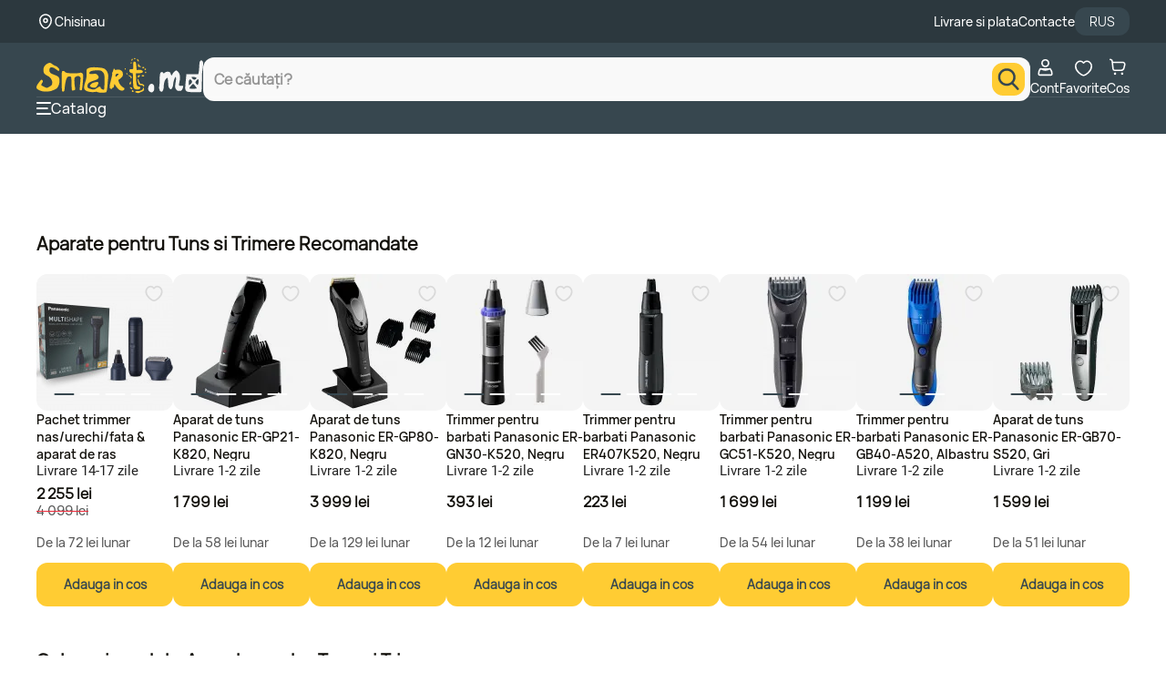

--- FILE ---
content_type: text/html; charset=utf-8
request_url: https://www.smart.md/trimmer-pentru-barbati-panasonic-er-gy10cm520-negru
body_size: 40391
content:
<!DOCTYPE html>


<html dir="ltr" lang="ro">



<head>

    <base href="https://www.smart.md/"/>

    <meta http-equiv="content-type" content="text/html; charset=utf-8"/>

    <title>Puneti-va mirele cu masina de tuns Panasonic ER-GY10CM520.</title>

    <meta http-equiv="X-UA-Compatible" content="IE=edge">

    <meta name="viewport" content="width=device-width, initial-scale=1">

    <meta name="theme-color" content="#ffcc33"/>

    <meta name="apple-mobile-web-app-capable" content="yes">

    <meta name="apple-mobile-web-app-status-bar-style" content="#ffcc33">

    <meta name="msapplication-navbutton-color" content="#ffcc33">

    <meta name="robots" content="INDEX,FOLLOW">

    <meta name="author" content="Smart Click SRL">

    <meta property="og:title" content="Puneti-va mirele cu masina de tuns Panasonic ER-GY10CM520.">

    
    <meta property="og:image" content="https://www.smart.md/image/cache/data/results-photos/ultra210225-reparate/221377362-352x352.webp">

    


    
    <meta property="og:description" content="Daca esti un tip care doreste sa-ti tina in frau barba sau mustata, atunci vei avea nevoie de instrumentul perfect pentru a-l pastra ascutit si elegant. Introduceti aparatul de tuns Panasonic ER-GY10CM520! Aceasta masina de tuns eleganta si eleganta este ">

    <meta name="description" content="Daca esti un tip care doreste sa-ti tina in frau barba sau mustata, atunci vei avea nevoie de instrumentul perfect pentru a-l pastra ascutit si elegant. Introduceti aparatul de tuns Panasonic ER-GY10CM520! Aceasta masina de tuns eleganta si eleganta este "/>

    


    
    <meta name="keywords" content="ingrijire Personala, Trimmere, Trimmer pentru barbati Panasonic ER-GY10CM520, Negru"/>

    


    
    <meta property="og:url" content="www.smart.md/trimmer-pentru-barbati-panasonic-er-gy10cm520-negru">



    
    <link rel="canonical" href="https://www.smart.md/trimmer-pentru-barbati-panasonic-er-gy10cm520-negru"/>

    


    
    <link href="//www.smart.md/catalog/view/smartv3/img/favicon_smart-o.png" rel="icon"/>

    


    
    
    


    <!--<script defer data-cfasync="false" src="catalog/view/javascript/jquery/livesearch-hh.js?v=1.0.22"></script>-->



    <link rel="alternate" href="https://www.smart.md/ro/trimmer-pentru-barbati-panasonic-er-gy10cm520-negru" hreflang="ro-md"/>

    <link rel="alternate" href="https://www.smart.md/ru/trimmer-pentru-barbati-panasonic-er-gy10cm520-negru" hreflang="ru-md"/>

    <link rel="shortcut icon" type="image/x-icon" href="catalog/view/smartv3/img/favicon_smart-o.png"/>



    <link rel="stylesheet" type="text/css" href="catalog/view/smartv3/css/header.css?v=5.0.7"/>

    <link rel="stylesheet" type="text/css" href="catalog/view/smartv3/css/materialize.min.css?v=0.0.3"/>

    <link rel="stylesheet" type="text/css" href="catalog/view/smartv3/css/search.css?v=5.1.5" />





    


    <link rel="stylesheet" type="text/css" media="print" onload="if(media!='all')media='all'" href="catalog/view/javascript/slick/slick/slick.css?v=0.0.2"/>

    <link rel="stylesheet" type="text/css" media="print" onload="if(media!='all')media='all'" href="catalog/view/javascript/slick/slick/slick-theme.css?v=0.0.3"/>

    




    <script>

        mindbox = window.mindbox || function() { mindbox.queue.push(arguments); };

        mindbox.queue = mindbox.queue || [];

        mindbox('create');

    </script>

    <script src="https://api.mindbox.ru/scripts/v1/tracker.js" async></script>

    
    <script src="catalog/view/smartv3/js/jquery/jquery-3.7.1.min.js"></script>

    
    <script defer src="catalog/view/javascript/slick/slick/migrate.js"></script>

    <script defer src="catalog/view/smartv3/js/header.min.js?v=0.4.8"></script>



    <script defer src="catalog/view/smartv3/js/mindbox/mindbox.js?v=0.0.2"></script>

    <script src="catalog/view/smartv3/js/lazyload-last.min.js?v=1.0.0"></script>



    <!-- Custom scrollbar -->

    <link rel="stylesheet" media="print" onload="if(media!='all')media='all'" href="catalog/view/smartv3/css/jquery.mCustomScrollbar.css?v=1.0.3" />

    <!-- End -->





    <!-- Google Tag Manager -->

    <script>

        (function (w, d, s, l, i) {

            w[l] = w[l] || [];

            w[l].push({'gtm.start': new Date().getTime(), event: 'gtm.js'});

            var f = d.getElementsByTagName(s)[0],

                j = d.createElement(s),

                dl = l != 'dataLayer' ? '&l=' + l : '';

            j.async = true;

            j.src = 'https://www.googletagmanager.com/gtm.js?id=' + i + dl;

            f.parentNode.insertBefore(j, f);

        })(window, document, 'script', 'dataLayer', 'GTM-PWKRK9S');

    </script>

    <!-- End Google Tag Manager -->



    <!-- Page of Interest -->

    <script type="text/javascript">

        let page = 'false';

        let type = 'Product Page';



        if(page){

            window.dataLayer.push({

                event: "gtm.js",

                page_of_interest: JSON.parse(page)

            });

        }



        if(type){

            window.dataLayer.push({

                event: "gtm.js",

                page_type: type

            });

        }

    </script>

    <!-- End -->



    
    
    <link rel="preload" href="https://www.smart.md/image/cache/data/results-photos/ultra210225-reparate/221377362-20x20.webp" as="image">

    
    <link rel="preload" href="https://www.smart.md/image/cache/data/results-photos/ultra210225-reparate/221377362-536x536.webp" as="image">

    
    <link rel="preload" href="https://www.smart.md/image/cache/data/results-photos/ultra210225-reparate/221377362-536x536.webp" as="image">

    
    <link rel="preload" href="https://smart.md/static/js/client.js?v=0.0.60" as="script">

    
    


    <link rel="preconnect dns-prefetch" href="//storage.googleapis.com" crossorigin />

    <link rel="preconnect dns-prefetch" href="//smartmd.visely.io" crossorigin />

</head>



<body>



<!-- Roistat Counter Start -->

<script>

    (function(w, d, s, h, id) {

        w.roistatProjectId = id; w.roistatHost = h;

        var p = d.location.protocol == "https:" ? "https://" : "http://";

        var u = /^.*roistat_visit=[^;]+(.*)?$/.test(d.cookie) ? "/dist/module.js" : "/api/site/1.0/"+id+"/init?referrer="+encodeURIComponent(d.location.href);

        var js = d.createElement(s); js.charset="UTF-8"; js.async = 1; js.src = p+h+u; var js2 = d.getElementsByTagName(s)[0]; js2.parentNode.insertBefore(js, js2);

    })(window, document, 'script', 'cloud.roistat.com', '1dc8baba8916679bba429e39975e406d');

</script>

<!-- Roistat Counter End -->




<script>

    var mouseX = 0;

    var mouseY = 0;

    var popupCounter = 0;



    document.addEventListener("mousemove", function (e) {

        mouseX = e.clientX;

        mouseY = e.clientY;

    });



    function lFadeIn() {

        if (localStorage.getItem("popupShow") == null || localStorage.getItem("popupShow") == undefined || localStorage.getItem("popupShow") == 'no') {

            $("#leave_popup, .leave_popup_back").fadeIn(200);

        }

    }

    var userIpAddress = '18.219.57.90';

    if ($(window).width() > 768) {

        if ((userIpAddress != '212.56.203.142') && (userIpAddress != '188.237.161.84') && (userIpAddress != '212.56.203.143') && (userIpAddress != '95.65.46.230')) {

            if (popupCounter < 1) {

                setTimeout(lFadeIn, 60000);

            }

            popupCounter++;

        }

    }



    // ================

    // $(window).load(function (event) {

    // 	validNavigation = false;

    // 	$(document).bind('keypress', function (e) {

    // 		if (e.keyCode == 116) {

    // 			validNavigation = true;

    // 		}

    // 	});

    //

    // 	$("a").bind("click", function () {

    // 		validNavigation = true;

    // 	});

    //

    // 	$("form").bind("submit", function () {

    // 		validNavigation = true;

    // 	});

    //

    // 	$("input[type=submit]").bind("click", function () {

    // 		validNavigation = true;

    // 	});

    //

    // 	function endSession() {

    // 		localStorage.setItem('popupShow', 'no');

    // 	}

    //

    // 	function wireUpEvents() {

    // 		$(window).unload(function (e) {

    // 			if (validNavigation === false) {

    // 				endSession();

    // 			}

    // 		});

    // 	}

    // 	wireUpEvents();

    // });

    $(window).on('load', function (event) {

        let validNavigation = false;



        $(document).on('keypress', function (e) {

            if (e.keyCode === 116) { // F5 key

                validNavigation = true;

            }

        });



        $(document).on('click', 'a', function () {

            validNavigation = true;

        });



        $(document).on('submit', 'form', function () {

            validNavigation = true;

        });



        $(document).on('click', 'input[type=submit]', function () {

            validNavigation = true;

        });



        function endSession() {

            localStorage.setItem('popupShow', 'no');

        }



        function wireUpEvents() {

            $(window).on('beforeunload', function (e) {

                if (validNavigation === false) {

                    endSession();

                }

            });

        }



        wireUpEvents();

    });

    // ===========================================

    $(document).ready(function () {

        $('#leave_number, #precomanda_telefon, #numar_popup_abonament, #checkout_customer_main_telephone, input[introdu-telefon]').keydown(function (e) {

            var oldvalue = $(this).val();

            var field = this;

            setTimeout(function () {

                if (field.value.indexOf('0') !== 0) {

                    $(field).val(0);

                }

                if (field.value.length >= 2 && field.value.length<= 9) {

                    if(field.value.indexOf('6') !== 1 && field.value.indexOf('7') !== 1) {

                        $(field).val(0);

                    }

                } else if(field.value.length> 9) {

                    $(field).val(oldvalue);

                }

            }, 0);

        });

    });

</script>



<script>

    function leave_fadein() {

        $("#leave_popup, .leave_popup_back").fadeIn(200)

    }



    var userIpAddress = '18.219.57.90';



    if ($(window).width() < 768) {

        if ((userIpAddress != '212.56.203.142') && (userIpAddress != '188.237.161.84') && (userIpAddress != '212.56.203.143')) {

            setTimeout(leave_fadein, 60000);

        }

    }

    $(document).on('click', "#close_leave_popup, .leave_overlay, #close_leave_popup_ab", function () {

        $("#leave_popup").fadeOut(300);

    });

    $(document).on('click', ".leave_button", function () {

        if (($("#leave_number").val() != '') && ($("#leave_number").val().length == 9)) {



            $("#leave_popup1 *").css("display", "none");

            $("#leave_popup1 span:last-of-type").css("display", "block");

            $("#close_leave_popup").css("display", "block");



        } else {

            if (($("#leave_number").val() == '') || ($("#leave_number").val().length < 9) || ($("#leave_number").val().length > 9)) {

                $("#leave_number").css("border-bottom", "2px solid red");

                $(this).parent().find('.nota-informare').html('<span class="nota-error">   Numarul trebuie sa contina 9 cifre, incepand cu 0.</span>');

            }

        }

    });



    $(document).on('click', ".leave_button", function () {

        if (($("#numar_popup_abonament").val() != '') && ($("#numar_popup_abonament").val().length == 9)) {



            $("#leave_popup1 *").css("display", "none");

            $("#leave_popup1 span:last-of-type").css("display", "block");

            $("#close_leave_popup_ab").css("display", "block");



        } else {

            if (($("#numar_popup_abonament").val() == '') || ($("#numar_popup_abonament").val().length < 9) || ($("#numar_popup_abonament").val().length > 9)) {

                $("#numar_popup_abonament").css("border-bottom", "2px solid red");

            }

        }

    });

</script>



<script data-cfasync="false">

    $(document).ready(function () {

        var intRegex = /[0-9 -()+]+$/;

        $('.buy_one_click').live('click', function () {



            var form = $(this).parents('form');



            form.find('.phone_error').html('');

            phone = form.find('input[name="tAP_CA_Mobile"]').val();



            if (phone.length != 9 || phone.slice(0, 1) != 0) {

                form.find('.nota-informare span').show();

            } else {

                form.find('.nota-informare span').hide();

            }



            if ((phone.length < 4) || (! intRegex.test(phone))) {

                form.find('.phone_error').html('Numarul nu exista. Introduceti numarul corect!');

                return;

            }



            post_data = form.serialize();

            $.ajax({

                type: 'post',

                url: 'index.php?route=module/oneclick/order',

                data: post_data,

                dataType: 'json',

                success: function (data) {

                    form.html(data);

                }

            });

        });



        // START SCRIPT

        $('#modal-login-register-link').click(function(event) {

            event.preventDefault();

            //$('#modal-login-register').modal('show');

        });

        // END SCRIPT





    });

</script>



<script>

    // var windowOnloadAdd = function (event) {

    // 	if ( window.onload ){

    // 		window.onload = window.onload + event;

    // 	} else {

    // 		window.onload = event;

    // 	};

    // };

    //

    // windowOnloadAdd(function() {

    // 	for (let i=0; i < $('input[name="roistat_visit"]').length; i++) {

    // 		$('input[name="roistat_visit"]').eq(i).val(roistat.visit);

    // 	}

    // });



    // Definim o funcție care va fi apelată când se încarcă complet fereastra

    function onLoadCallback() {

        if(window?.roistat?.getSource()){

            if (!document.cookie.includes("roistat_search") || !document.cookie.includes("roistat_pathname")) {

                const currentURL = window.location.href;

                const url = new URL(currentURL);



                const pathname = url.pathname;

                const search = url.search;

                document.cookie = "roistat_search=" + search + ";max-age=604800";

                document.cookie = "roistat_pathname=" + pathname + ";max-age=604800";

            }

        }



        $('input[name="roistat_visit"]').each(function() {

            $(this).val(roistat.visit);

        });

    }



    // Adăugăm funcția definită mai sus la evenimentul load al ferestrei

    if (window.addEventListener) {

        window.addEventListener('load', onLoadCallback, false); // Pentru browserele moderne

    } else if (window.attachEvent) {

        window.attachEvent('onload', onLoadCallback); // Pentru IE 8 și mai vechi

    } else {

        window.onload = onLoadCallback; // Fallback

    }

</script>




<script>

    document.addEventListener("DOMContentLoaded", function() {

        const rate = '0.552 / 48';

    });

</script>




<!-- Old pop-up -->

<div class="popup_addcart_cond">

    <div class="popup_addcart_content">

        <svg class="new-svg-icon icon_close_popup_cart_added" onclick="popup_close_cart_succes()"><use xlink:href="/catalog/view/smartv3/svg/smart-sprite.svg?#svg-icon-close2"></use></svg>

        <img class="__new_add_to_cart_basket_popup" src="catalog/view/smartv3/img/icons/cart-white.png" alt="" title="">

        <span>Produsul a fost adaugat in cos</span>

    </div>

</div>

<!-- End -->



<!-- Template Header -->

<header id="header" class="header">

    <div class="header_top">

        <div class="header_top_content">

            <div class="geolocation_block">

                <div class="geolocation_block_image"><img width="20" height="21" alt="geo map" src="catalog/view/smartv3/svg/geolocation.svg"/></div>

                <div class="geolocation_zone"><label>Chisinau</label></div>

            </div>



            <div class="pages_block">

                <div class="page_content"><a href="https://smart.md/livrare"><label>Livrare si plata</label></a></div>

                <div class="page_content"><a href="https://smart.md/contacte"><label>Contacte</label></a></div>

                <div class="language_block" id="language_block">

                    <form style="margin-bottom: 0px;" action="https://www.smart.md/index.php?route=module/language" method="post" enctype="multipart/form-data">
    <div class="language" id="language">
                                                        <p onclick="$('input[name=\'language_code\']').attr('value', 'ru'); $('input[name=redirect]').attr('value', window.location.href); $(this).parent().parent().submit();">RUS</p>
                        </div>
<input type="hidden" name="language_code" value="" />
<input type="hidden" name="redirect" value="https://www.smart.md/trimmer-pentru-barbati-panasonic-er-gy10cm520-negru" />
</form>

                </div>

            </div>

        </div>

    </div>

    <div class="header_bottom">

        <div class="header_bottom_content">

            <div class="header_menu">

                <div class="logo_block">

                    <div class="logo_block_image">

                        <a href="https://www.smart.md/index.php?route=common/home"><img class="logo_desktop" height="40" width="180" style="width: auto; height: auto;" alt="logo" src="catalog/view/smartv3/svg/logo.svg"/><img class="logo_mobile" height="30" width="180" style="width: auto;" alt="logo" src="catalog/view/smartv3/svg/logo.svg"/></a>
                    </div>

                </div>

                <div class="language_block language_mobile_version" id="language_block">

                    <form style="margin-bottom: 0px;" action="https://www.smart.md/index.php?route=module/language" method="post" enctype="multipart/form-data">
    <div class="language" id="language">
                                                        <p onclick="$('input[name=\'language_code\']').attr('value', 'ru'); $('input[name=redirect]').attr('value', window.location.href); $(this).parent().parent().submit();">RUS</p>
                        </div>
<input type="hidden" name="language_code" value="" />
<input type="hidden" name="redirect" value="https://www.smart.md/trimmer-pentru-barbati-panasonic-er-gy10cm520-negru" />
</form>

                </div>

            </div>

            <div class="search_block">

                <!-- Module Search -->

                <div class="search_modal" id="search_modal"></div>

                <div class="search_content_modal" id="search_content_modal">

                    <form action="/s" method="get" role="search" id="search_form" data-no-empty-search>

                        <div class="search_box" id="search_box">

                            <div class="search_block_close" id="search_block_back">

                                <span onclick="cancelModalSearch()" style="cursor: pointer">

                                    <img src="catalog/view/smartv3/svg/back_arrow.svg" alt="Back Product" />

                                </span>

                            </div>

                            <div class="search_block_form" >

                                <div class="search_container" id="search_container">

                                    <div class="input_search_container">

                                        <input type="text" name="query" class="input_search" id="input_search" autocomplete="off"  placeholder="Ce căutați?"  onfocus="initSearch()" onblur="this.placeholder = 'Ce căutați?'"/>

                                    </div>

                                    <div class="button_search_container">

                                        <button type="button" class="button_search" aria-label="search">

                                            <i class="icon_search"><svg class="new-svg-icon" width="24" height="24"><use xlink:href="/catalog/view/smartv3/svg/smart-sprite.svg?#svg-icon-search"></use></svg></i>

                                        </button>

                                    </div>

                                </div>

                            </div>

                            <div class="search_block_close" id="search_block_close">

                                <span onclick="cancelModalSearch()" style="cursor: pointer;">

                                    <img src="catalog/view/smartv3/svg/remove.svg" alt="Remove Product" />

                                </span>

                            </div>

                        </div>

                        <div class="search_results custom-scrollbar" id="search_results"></div>

                    </form>

                </div>

                <!-- End -->

            </div>

            <div class="tools_block">

                <div class="profile_block">

                    <a href="/account/authorization">
    <svg width="25" height="24" viewBox="0 0 25 25" fill="none" xmlns="http://www.w3.org/2000/svg">
        <g>
            <path d="M18.1978 13.3014L18.1969 13.3004C17.9966 13.0679 17.5136 12.9578 16.9209 13.2821C15.5654 14.0238 14.0448 14.4116 12.4996 14.4094M18.1978 13.3014L8.07837 13.2821C9.43382 14.0238 10.9545 14.4116 12.4996 14.4094M18.1978 13.3014C19.3759 14.6646 20.023 16.4069 20.0203 18.2086V18.2098V19.1399C20.0203 19.4078 19.9139 19.6648 19.7245 19.8542C19.535 20.0437 19.2781 20.1501 19.0102 20.1501H5.98907C5.72116 20.1501 5.46423 20.0437 5.27478 19.8542C5.08534 19.6648 4.97892 19.4078 4.97892 19.1399L4.97892 18.2098L4.97891 18.2086C4.97629 16.4069 5.62337 14.6646 6.80147 13.3014L6.80232 13.3004M18.1978 13.3014L6.80232 13.3004M12.4996 14.4094C12.5001 14.4094 12.5005 14.4094 12.5009 14.4094L12.4996 13.5594L12.4983 14.4094C12.4988 14.4094 12.4992 14.4094 12.4996 14.4094ZM6.80232 13.3004C7.00265 13.0679 7.48561 12.9578 8.07828 13.282L6.80232 13.3004Z" stroke="currentColor" stroke-width="1.7"/>
            <path d="M16.3004 6.6504C16.3004 7.65833 15.9 8.62497 15.1873 9.33769C14.4746 10.0504 13.5079 10.4508 12.5 10.4508C11.4921 10.4508 10.5254 10.0504 9.81272 9.33769C9.10001 8.62497 8.69961 7.65833 8.69961 6.6504C8.69961 5.64247 9.10001 4.67582 9.81272 3.96311C10.5254 3.2504 11.4921 2.85 12.5 2.85C13.5079 2.85 14.4746 3.2504 15.1873 3.96311C15.9 4.67582 16.3004 5.64247 16.3004 6.6504Z" stroke="currentColor" stroke-width="1.7"/>
        </g>
    </svg> 
    Cont
    </a>
                </div>

                <div class="wishlist_block">

                    <a href="/favorite"><div>
        <svg width="25" height="24" viewBox="0 0 25 25" fill="none" xmlns="http://www.w3.org/2000/svg">
            <g>
                <path fill-rule="evenodd" clip-rule="evenodd" d="M12.5001 6.125C13.2274 5.26863 14.4855 4 16.4013 4C19.7527 4 22 7.16625 22 10.1147C22 16.2783 14.3768 21 12.5 21C10.6232 21 3 16.2783 3 10.1147C3 7.16625 5.24728 4 8.59867 4C10.5145 4 11.7729 5.26863 12.5001 6.125Z" stroke="currentColor" stroke-width="1.7" stroke-linecap="round" stroke-linejoin="round"/>
            </g>
        </svg>
        <span class="__new_wishlist-count"></span></div>Favorite</a>
                </div>

                <div class="cart_block">

                    <a href="/cart" data-id="cartSvg">
	<div>
		<svg width="25" height="24" viewBox="0 0 25 25" fill="none" xmlns="http://www.w3.org/2000/svg">
			<g>
				<path d="M3 2L3.74205 2.15879C4.63937 2.35081 5.30811 3.10322 5.3935 4.01688L5.52 5.37037M5.52 5.37037L6.39073 13.1341C6.5099 14.1966 7.40842 15 8.47764 15H15.8347C17.5422 15 19.0248 13.8239 19.4133 12.1612L20.3073 8.33484C20.6613 6.81988 19.5114 5.37037 17.9557 5.37037H5.52Z" stroke="currentColor" stroke-width="1.7" stroke-linecap="round"/>
				<ellipse cx="8.77171" cy="18.9143" rx="1.41429" ry="1.41429" fill="currentColor" />
				<circle cx="17.258" cy="18.9143" r="1.41429" fill="currentColor" />
			</g>
		</svg>
			</div>
	Cos</a>
                </div>

            </div>

        </div>

        <div class="header_separator_block"></div>

        <div class="header_bottom_content header_bottom_content_desktop_version">

            <div class="sidebar_block">

				<span onclick="open__new__menu(this)">

					<div style="display: flex; justify-content: center; align-items: center;">

						<svg width="16" height="14" viewBox="0 0 16 14" fill="none" xmlns="http://www.w3.org/2000/svg">

							<path d="M14.9333 0H1.06667C0.477563 0 0 0.447715 0 1C0 1.55228 0.477563 2 1.06667 2H14.9333C15.5224 2 16 1.55228 16 1C16 0.447715 15.5224 0 14.9333 0Z" fill="currentColor"/>

							<path d="M11.7333 6H1.06667C0.477563 6 0 6.44772 0 7C0 7.55228 0.477563 8 1.06667 8H11.7333C12.3224 8 12.8 7.55228 12.8 7C12.8 6.44772 12.3224 6 11.7333 6Z" fill="currentColor"/>

							<path d="M14.9333 12H1.06667C0.477563 12 0 12.4477 0 13C0 13.5523 0.477563 14 1.06667 14H14.9333C15.5224 14 16 13.5523 16 13C16 12.4477 15.5224 12 14.9333 12Z" fill="currentColor"/>

						</svg>

					</div>

                    Catalog
				</span>

            </div>

            <!-- Links -->

            <div class="links_block">
</div>

            <!-- End -->

        </div>

    </div>



    <!-- Menu -->

    <aside id="floating_meniu" class="floating floating_meniu" style="z-index:20 !important">
    <div class="fl_meniu_content mCustomScrollbar" data-mcs-axis="y" data-mcs-theme="minimal">

    <span class="menu-title_extended">
        <!--<button type="button" onclick="back__menu()"></button>-->
        <span class="manu_title_changeable"></span>
        <svg class="new-svg-icon end_icon mobverile-close" onclick="close__new_mobile_menu()"><use xlink:href="/catalog/view/smartv3/svg/smart-sprite.svg?#svg-icon-close2"></use></svg>
    </span>

    <div id="menu_1Column" class="row meniu_table" menu-title="">

      
        
                                <a option-id="60198"  href="https://www.smart.md/promo/f/promotion-reduceri-craciun?menu_count"  class="option-link">
              <div class="interactive-menu_1 element-Menu" style="color: #FFCC33"><img src="https://smart.md/catalog/view/smartv3/images/menu/60198.svg" /><div class="menu_text_title">Reduceri Craciun</div><div></div></div>
          </a>

        
                                <a option-id="14"  href="https://www.smart.md/mobilier?menu_count"  class="option-link">
              <div class="interactive-menu_1 element-Menu" style="color: #EFEFEF"><img src="https://smart.md/catalog/view/smartv3/images/menu/14.svg" /><div class="menu_text_title">Mobilier</div><div></div></div>
          </a>

        
                                <a option-id="50101"  href="https://www.smart.md/ikea-moldova?menu_count"  class="option-link">
              <div class="interactive-menu_1 element-Menu" style="color: #FFCC33"><img src="https://smart.md/catalog/view/smartv3/images/menu/50101.svg" /><div class="menu_text_title">IKEA</div><div></div></div>
          </a>

        
                                <a option-id="27"  href="https://www.smart.md/smartphone?menu_count"  class="option-link">
              <div class="interactive-menu_1 element-Menu" style="color: #EFEFEF"><img src="https://smart.md/catalog/view/smartv3/images/menu/27.svg" /><div class="menu_text_title">Smartphone</div><div></div></div>
          </a>

        
                                <a option-id="50230"  href="https://www.smart.md/pc?menu_count"  class="option-link">
              <div class="interactive-menu_1 element-Menu" ><img src="https://smart.md/catalog/view/smartv3/images/menu/50230.svg" /><div class="menu_text_title">PC, Monitoare si Accesorii</div><div></div></div>
          </a>

        
                                <a option-id="50102"  href="https://www.smart.md/telefoane-tablete-smartwatch-accesorii?menu_count"  class="option-link">
              <div class="interactive-menu_1 element-Menu" style="color: #EFEFEF"><img src="https://smart.md/catalog/view/smartv3/images/menu/50102.svg" /><div class="menu_text_title">Electronice &amp; Gadgets</div><div></div></div>
          </a>

        
                                <a option-id="50189"  href="https://www.smart.md/casa-si-gradina?menu_count"  class="option-link">
              <div class="interactive-menu_1 element-Menu" style="color: #EFEFEF"><img src="https://smart.md/catalog/view/smartv3/images/menu/50189.svg" /><div class="menu_text_title">Casa si gradina</div><div></div></div>
          </a>

        
                                <a option-id="3"  href="https://www.smart.md/electrocasnice-si-climatizare?menu_count"  class="option-link">
              <div class="interactive-menu_1 element-Menu" style="color: #EFEFEF"><img src="https://smart.md/catalog/view/smartv3/images/menu/3.svg" /><div class="menu_text_title">Electrocasnice si Climatizare</div><div></div></div>
          </a>

        
                                <a option-id="28"  href="https://www.smart.md/laptopuri-si-accesorii?menu_count"  class="option-link">
              <div class="interactive-menu_1 element-Menu" style="color: #EFEFEF"><img src="https://smart.md/catalog/view/smartv3/images/menu/28.svg" /><div class="menu_text_title">Laptopuri si Accesorii</div><div></div></div>
          </a>

        
                                <a option-id="50140"  href="https://www.smart.md/fashion?menu_count"  class="option-link">
              <div class="interactive-menu_1 element-Menu" style="color: #EFEFEF"><img src="https://smart.md/catalog/view/smartv3/images/menu/50140.svg" /><div class="menu_text_title">Fashion</div><div></div></div>
          </a>

        
                                <a option-id="50210"  href="https://www.smart.md/televizoare?menu_count"  class="option-link">
              <div class="interactive-menu_1 element-Menu" ><img src="https://smart.md/catalog/view/smartv3/images/menu/50210.svg" /><div class="menu_text_title">Televizoare, Proiectoare si accesorii</div><div></div></div>
          </a>

        
                                <a option-id="50432"  href="https://www.smart.md/sport-si-activitati?menu_count"  class="option-link">
              <div class="interactive-menu_1 element-Menu" style="color: #EFEFEF"><img src="https://smart.md/catalog/view/smartv3/images/menu/50432.svg" /><div class="menu_text_title">Sport si Activitati</div><div></div></div>
          </a>

        
                                <a option-id="50413"  href="https://www.smart.md/auto?menu_count"  class="option-link">
              <div class="interactive-menu_1 element-Menu" style="color: #EFEFEF"><img src="https://smart.md/catalog/view/smartv3/images/menu/50413.svg" /><div class="menu_text_title">Auto</div><div></div></div>
          </a>

        
                                <a option-id="13"  href="https://www.smart.md/copii-si-jucarii?menu_count"  class="option-link">
              <div class="interactive-menu_1 element-Menu" style="color: #EFEFEF"><img src="https://smart.md/catalog/view/smartv3/images/menu/13.svg" /><div class="menu_text_title">Copii si Jucarii</div><div></div></div>
          </a>

        
                                <a option-id="50389"  href="https://www.smart.md/console-jocuri-accesorii?menu_count"  class="option-link">
              <div class="interactive-menu_1 element-Menu" style="color: #EFEFEF"><img src="https://smart.md/catalog/view/smartv3/images/menu/50389.svg" /><div class="menu_text_title">Console, Jocuri, Accesorii</div><div></div></div>
          </a>

        
                                <a option-id="19"  href="https://www.smart.md/ingrijire-personala?menu_count"  class="option-link">
              <div class="interactive-menu_1 element-Menu" style="color: #EFEFEF"><img src="https://smart.md/catalog/view/smartv3/images/menu/19.svg" /><div class="menu_text_title">Ingrijire personala</div><div></div></div>
          </a>

        
                                <a option-id="50237"  href="https://www.smart.md/foto-si-video?menu_count"  class="option-link">
              <div class="interactive-menu_1 element-Menu" style="color: #EFEFEF"><img src="https://smart.md/catalog/view/smartv3/images/menu/50237.svg" /><div class="menu_text_title">Foto, Video si accesorii</div><div></div></div>
          </a>

        
                                <a option-id="50625"  href="https://www.smart.md/instrumente-si-echipament?menu_count"  class="option-link">
              <div class="interactive-menu_1 element-Menu" style="color: #EFEFEF"><img src="https://smart.md/catalog/view/smartv3/images/menu/3370.svg" /><div class="menu_text_title">Instrumente</div><div></div></div>
          </a>

        
                                <a option-id="50716"  href="https://www.smart.md/carti-si-birotica?menu_count"  class="option-link">
              <div class="interactive-menu_1 element-Menu" ><img src="https://smart.md/catalog/view/smartv3/images/menu/50716.svg" /><div class="menu_text_title">Carti si Birotica</div><div></div></div>
          </a>

        
                                <a option-id="50059"  href="https://www.smart.md/contacte"  class="option-link">
              <div class="interactive-menu_1 element-Menu" ><img src="https://smart.md/catalog/view/smartv3/images/menu/50059.svg" /><div class="menu_text_title">Contacte</div><div></div></div>
          </a>

        
                                <span option-id="50050"  class="menu_has-children option-link">
              <div class="interactive-menu_1 element-Menu" style="color: #EFEFEF"><img src="https://smart.md/catalog/view/smartv3/images/menu/50050.svg" /><div class="menu_text_title">Info</div><div><svg class="new-svg-icon"><use xlink:href="/catalog/view/smartv3/svg/smart-sprite.svg?#svg-icon-arrow-point-to-right"></use></svg></div></div>
          </span>

            </div>
  </div>
</aside>
    <!-- End -->



    <!-- Navbar -->

    <div class="navbar_block">

        <div class="navbar_block_content">

            <div><a href="https://www.smart.md/index.php?route=common/home" id="homeSvg">
    <div>
        <svg width="25" height="24" viewBox="0 0 25 25" fill="none" xmlns="http://www.w3.org/2000/svg">
            <path d="M18.8534 20.5713H6.14688C5.20023 20.5713 4.43262 19.8037 4.43262 18.8571V9.88176C4.43262 9.42748 4.61357 8.99129 4.93452 8.66939L11.2878 3.9306C11.9573 3.26109 13.043 3.26109 13.7125 3.9306L20.0657 8.66939C20.3876 8.99129 20.5676 9.42653 20.5676 9.88176V18.8571C20.5676 19.8037 19.8 20.5713 18.8534 20.5713Z" stroke="currentColor" stroke-width="1.7" stroke-linecap="round" stroke-linejoin="round"/>
            <path d="M9.67627 16.3364H15.3235" stroke="currentColor" stroke-width="1.7" stroke-linecap="round"/>
        </svg>
    </div>
    Acasa
    </a></div>

            <div><span onclick="open__new__menu(this)" id="menu_link">
     <div>
        <svg width="25" height="24" viewBox="0 0 25 25" fill="none" xmlns="http://www.w3.org/2000/svg">
            <g>
                <mask id="path-1-inside-1_1015_79483" fill="currentColor">
                    <path fill-rule="evenodd" clip-rule="evenodd" d="M0 9C0 8.44772 0.447715 8 1 8H4C4.55228 8 5 8.44772 5 9C5 9.55228 4.55228 10 4 10H1C0.447715 10 0 9.55228 0 9ZM0 14C0 13.4477 0.447715 13 1 13H5C5.55228 13 6 13.4477 6 14C6 14.5523 5.55228 15 5 15H1C0.447715 15 0 14.5523 0 14ZM1 18C0.447715 18 0 18.4477 0 19C0 19.5523 0.447715 20 1 20H7C7.55228 20 8 19.5523 8 19C8 18.4477 7.55228 18 7 18H1Z"/>
                </mask>
                <path fill-rule="evenodd" clip-rule="evenodd" d="M0 9C0 8.44772 0.447715 8 1 8H4C4.55228 8 5 8.44772 5 9C5 9.55228 4.55228 10 4 10H1C0.447715 10 0 9.55228 0 9ZM0 14C0 13.4477 0.447715 13 1 13H5C5.55228 13 6 13.4477 6 14C6 14.5523 5.55228 15 5 15H1C0.447715 15 0 14.5523 0 14ZM1 18C0.447715 18 0 18.4477 0 19C0 19.5523 0.447715 20 1 20H7C7.55228 20 8 19.5523 8 19C8 18.4477 7.55228 18 7 18H1Z" fill="currentColor"/>
                <path d="M1 7.85C0.364873 7.85 -0.15 8.36487 -0.15 9H0.15C0.15 8.53056 0.530558 8.15 1 8.15V7.85ZM4 7.85H1V8.15H4V7.85ZM5.15 9C5.15 8.36487 4.63513 7.85 4 7.85V8.15C4.46944 8.15 4.85 8.53056 4.85 9H5.15ZM4 10.15C4.63513 10.15 5.15 9.63513 5.15 9H4.85C4.85 9.46944 4.46944 9.85 4 9.85V10.15ZM1 10.15H4V9.85H1V10.15ZM-0.15 9C-0.15 9.63513 0.364872 10.15 1 10.15V9.85C0.530558 9.85 0.15 9.46944 0.15 9H-0.15ZM1 12.85C0.364873 12.85 -0.15 13.3649 -0.15 14H0.15C0.15 13.5306 0.530558 13.15 1 13.15V12.85ZM5 12.85H1V13.15H5V12.85ZM6.15 14C6.15 13.3649 5.63513 12.85 5 12.85V13.15C5.46944 13.15 5.85 13.5306 5.85 14H6.15ZM5 15.15C5.63513 15.15 6.15 14.6351 6.15 14H5.85C5.85 14.4694 5.46944 14.85 5 14.85V15.15ZM1 15.15H5V14.85H1V15.15ZM-0.15 14C-0.15 14.6351 0.364873 15.15 1 15.15V14.85C0.530558 14.85 0.15 14.4694 0.15 14H-0.15ZM0.15 19C0.15 18.5306 0.530558 18.15 1 18.15V17.85C0.364873 17.85 -0.15 18.3649 -0.15 19H0.15ZM1 19.85C0.530558 19.85 0.15 19.4694 0.15 19H-0.15C-0.15 19.6351 0.364873 20.15 1 20.15V19.85ZM7 19.85H1V20.15H7V19.85ZM7.85 19C7.85 19.4694 7.46944 19.85 7 19.85V20.15C7.63513 20.15 8.15 19.6351 8.15 19H7.85ZM7 18.15C7.46944 18.15 7.85 18.5306 7.85 19H8.15C8.15 18.3649 7.63513 17.85 7 17.85V18.15ZM1 18.15H7V17.85H1V18.15Z" fill="currentColor" mask="url(#path-1-inside-1_1015_79483)"/>
                <path fill-rule="evenodd" clip-rule="evenodd" d="M19.7138 7.3382C22.1647 9.78913 22.1647 13.7629 19.7138 16.2138C17.2629 18.6647 13.2891 18.6647 10.8382 16.2138C8.38727 13.7629 8.38727 9.78913 10.8382 7.3382C13.2891 4.88727 17.2629 4.88727 19.7138 7.3382Z" stroke="currentColor" stroke-width="1.7" stroke-linecap="round" stroke-linejoin="round"/>
                <path d="M22.999 19.5L19.709 16.21" stroke="currentColor" stroke-width="1.7" stroke-linecap="round" stroke-linejoin="round"/>
            </g>
        </svg>
    </div>
    Catalog
    </span></div>

            <div><a href="/cart" data-id="cartSvg">
	<div>
		<svg width="25" height="24" viewBox="0 0 25 25" fill="none" xmlns="http://www.w3.org/2000/svg">
			<g>
				<path d="M3 2L3.74205 2.15879C4.63937 2.35081 5.30811 3.10322 5.3935 4.01688L5.52 5.37037M5.52 5.37037L6.39073 13.1341C6.5099 14.1966 7.40842 15 8.47764 15H15.8347C17.5422 15 19.0248 13.8239 19.4133 12.1612L20.3073 8.33484C20.6613 6.81988 19.5114 5.37037 17.9557 5.37037H5.52Z" stroke="currentColor" stroke-width="1.7" stroke-linecap="round"/>
				<ellipse cx="8.77171" cy="18.9143" rx="1.41429" ry="1.41429" fill="currentColor" />
				<circle cx="17.258" cy="18.9143" r="1.41429" fill="currentColor" />
			</g>
		</svg>
			</div>
	Cos</a></div>

            <div><a href="/favorite" id="favoriteSvg"><div>
        <svg width="25" height="24" viewBox="0 0 25 25" fill="none" xmlns="http://www.w3.org/2000/svg">
            <g>
                <path fill-rule="evenodd" clip-rule="evenodd" d="M12.5001 6.125C13.2274 5.26863 14.4855 4 16.4013 4C19.7527 4 22 7.16625 22 10.1147C22 16.2783 14.3768 21 12.5 21C10.6232 21 3 16.2783 3 10.1147C3 7.16625 5.24728 4 8.59867 4C10.5145 4 11.7729 5.26863 12.5001 6.125Z" stroke="currentColor" stroke-width="1.7" stroke-linecap="round" stroke-linejoin="round"/>
            </g>
        </svg>
        <span class="__new_wishlist-count"></span></div>Favorite</a></div>

            <div><a href="/account/authorization" id="accountSvg">
    <div>
        <svg width="25" height="24" viewBox="0 0 25 25" fill="none" xmlns="http://www.w3.org/2000/svg">
            <g>
                <path d="M18.1978 13.3014L18.1969 13.3004C17.9966 13.0679 17.5136 12.9578 16.9209 13.2821C15.5654 14.0238 14.0448 14.4116 12.4996 14.4094M18.1978 13.3014L8.07837 13.2821C9.43382 14.0238 10.9545 14.4116 12.4996 14.4094M18.1978 13.3014C19.3759 14.6646 20.023 16.4069 20.0203 18.2086V18.2098V19.1399C20.0203 19.4078 19.9139 19.6648 19.7245 19.8542C19.535 20.0437 19.2781 20.1501 19.0102 20.1501H5.98907C5.72116 20.1501 5.46423 20.0437 5.27478 19.8542C5.08534 19.6648 4.97892 19.4078 4.97892 19.1399L4.97892 18.2098L4.97891 18.2086C4.97629 16.4069 5.62337 14.6646 6.80147 13.3014L6.80232 13.3004M18.1978 13.3014L6.80232 13.3004M12.4996 14.4094C12.5001 14.4094 12.5005 14.4094 12.5009 14.4094L12.4996 13.5594L12.4983 14.4094C12.4988 14.4094 12.4992 14.4094 12.4996 14.4094ZM6.80232 13.3004C7.00265 13.0679 7.48561 12.9578 8.07828 13.282L6.80232 13.3004Z" stroke="currentColor" stroke-width="1.7"/>
                <path d="M16.3004 6.6504C16.3004 7.65833 15.9 8.62497 15.1873 9.33769C14.4746 10.0504 13.5079 10.4508 12.5 10.4508C11.4921 10.4508 10.5254 10.0504 9.81272 9.33769C9.10001 8.62497 8.69961 7.65833 8.69961 6.6504C8.69961 5.64247 9.10001 4.67582 9.81272 3.96311C10.5254 3.2504 11.4921 2.85 12.5 2.85C13.5079 2.85 14.4746 3.2504 15.1873 3.96311C15.9 4.67582 16.3004 5.64247 16.3004 6.6504Z" stroke="currentColor" stroke-width="1.7"/>
            </g>
        </svg>
    </div> 
    Cont
    </a></div>

        </div>

    </div>

    <!-- End -->

</header>

<div class="notification" id="notification"></div>

<script type="text/javascript">

    window.addEventListener('scroll', function() {

        let positionScroll = window.scrollY;

        let widthDisplay = window.innerWidth;



        if (positionScroll > 142 && widthDisplay < 900) {

            document.querySelector('.header_menu').style.display = "none"

        } else {

            document.querySelector('.header_menu').style.display = "flex";

        }

    });



    function resizeMenu(){

        close__menu__elements();

        return false;

    }



    window.addEventListener('resize', resizeMenu);

</script>

<script>

    jQuery('body').on('click', '.custom__banners_desk, .custom__banners_mob', function (e) {

        e.preventDefault();

        sendGtagEvent('mn_promo_click');

        window.location.href = this.getAttribute('href');

    });

</script>

<script type="text/javascript" src="catalog/view/javascript/common.js?v=10.2.2"></script>



<style>
    .main_product {
        margin-top: 188px;
        padding: 40px 40px 0;
    }
    @media (max-width: 767px) {
        .main_product {
            margin-top: 100px;
            padding: 50px 15px 0;
        }
    }
    .banners {
        margin-bottom: 20px;
    }
    table.__logged_user_product_info {
        margin-bottom: 20px;
        width: 96%;
        margin-left: auto;
        margin-right: auto
    }

    table.__logged_user_product_info th {
        border: 1px solid #f50204;
        padding: 10px 5px 10px 20px;
        margin-left: 30px;
        text-decoration: underline
    }

    table.__logged_user_product_info td {
        text-align: center;
        border: 1px solid #f50204;
        padding: 10px 5px
    }

    /* Style Recommended Products in Products Page */
    @media screen and (max-width: 767px) {
        #recommended_products_content {
            margin: 16px 15px 12px !important;
        }
        #recommended_products_content .products_body {
            -webkit-overflow-scrolling: touch;
            scrollbar-width: none;
            -ms-overflow-style: none;
        }
        #recommended_products_content .products_body::-webkit-scrollbar {
            display:none;
        }
    }

    @media (min-width: 901px) {
        #recommended_products_content .products_body .product_content {
            min-width: 250px !important;
        }
    }

    #recommended_products_content{
        display: flex;
        justify-content: center;
        align-items: flex-start;
        flex-direction: column;
        margin: 16px 40px 12px;
        gap: 16px;
    }

    #recommended_products_content .products_body {
        display: flex;
        flex-direction: column;
        flex-wrap: wrap;
        justify-content: flex-start;
        align-items: flex-start;
        height: auto;
        margin: 0 auto;
        padding: 0;
        overflow-x: auto;
        -webkit-overflow-scrolling: touch;
        overflow-y: hidden;
        width: 100%;
    }

    #recommended_products_content .products_body .products_content{
        display: flex;
        justify-content: space-between;
        align-items: flex-start;
        flex-direction: row;
        height: auto;
        overflow: hidden;
        gap: 12px;
    }

    #recommended_products_content .products_body .custom_product_content {
        display: flex;
        justify-content: center;
        align-items: flex-start;
        flex-direction: column;
        gap: 12px;
        padding: 0;
        width: 100%;
        height: auto;
        min-width: 150px;
    }

    #recommended_products_content .products_body  .custom_product_content .custom_product_container {
        display: flex;
        justify-content: center;
        align-items: center;
        flex-direction: column;
        flex-shrink: 0;
        border-radius: 12px;
        background: #F5F5F5;
        position: relative;
        width: 100%;
        height: auto;
        padding: 0;
    }

    #recommended_products_content .products_body  .custom_product_content .custom_product_container .custom_product_header {
        display: flex;
        align-items: flex-start;
        justify-content: space-between;
        width: 100%;
        height: auto;
        padding: 10px 10px 0;
        position: absolute;
        top: 0;
        z-index: 1;
    }

    #recommended_products_content .products_body  .custom_product_content .custom_product_container .custom_product_image {
        displaY: flex;
        align-items: center;
        justify-content: center;
        flex-direction: column;
        width: auto;
        height: auto;
    }

    #recommended_products_content .products_body .custom_product_content .custom_product_container .custom_product_image .custom_product_image_default {
        display: flex;
        width: 100%;
        height: 100%;
        background-size: cover;
        background-position: center;
        mix-blend-mode: multiply;
        padding: 0;
        transition: transform 0.5s ease-in-out;
        border-radius: 12px;
    }

    #recommended_products_content .products_body  .custom_product_content .custom_product_container .custom_product_image img {
        max-width: 100%;
        max-height: 100%;
        object-fit: cover;
        object-position: center;
        border-radius: 12px;
    }

    #recommended_products_content .products_body .custom_product_content .custom_product_title {
        displaY: flex;
        align-items: flex-start;
        justify-content: flex-start;
        width: 100%;
        max-height: 55px;
        min-height: 55px;
        overflow: hidden;
        text-overflow: ellipsis;
    }

    #recommended_products_content .products_body .custom_product_content .custom_product_prices {
        displaY: flex;
        align-items: flex-start;
        justify-content: center;
        flex-direction: column;
        width: 100%;
        max-height: 100%;
        min-height: 40px;
        overflow: hidden;
        text-overflow: ellipsis;
        gap: 8px;
    }

    #recommended_products_content .products_body .custom_product_content .custom_product_tools {
        displaY: flex;
        flex-direction: column;
        align-items: center;
        justify-content: center;
        width: 100%;
        height: auto;
        flex-shrink: 0;
    }

    #recommended_products_content .products_body  .custom_product_content .custom_product_title h3, #recommended_products_content .products_body  .custom_product_content .custom_product_title h4, #recommended_products_content .products_body  .custom_product_content .custom_product_title p {
        color: #12100B;
        font-family: VelaSans-Semi, sans-serif;
        font-size: 14px;
        font-style: normal;
        font-weight: 600;
        line-height: 1.4;
        text-align: left;
        margin: 0;
    }

    #recommended_products_content .products_body .custom_product_content .custom_product_container .custom_product_image .custom_product_images_slider {
        display: flex;
        flex-direction: row;
        align-items: center;
        justify-content: center;
        width: 100%;
        height: auto;
        flex-shrink: 0;
        gap: 8px;
        position: absolute;
        bottom: 16px;
    }

    #recommended_products_content .products_body .custom_product_content .custom_product_container .custom_product_image .custom_product_images_slider span.selected {
        display: flex;
        width: 28px;
        height: 3px;
        background-repeat: no-repeat;
        background-image: url(/catalog/view/smartv3/svg/slider_line_black.svg);
        cursor: pointer;
    }

    #recommended_products_content .products_body .custom_product_content .custom_product_container .custom_product_image .custom_product_images_slider span {
        display: flex;
        width: 28px;
        height: 3px;
        background-repeat: no-repeat;
        background-image: url(/catalog/view/smartv3/svg/slider_line_white.svg);
        cursor: pointer;
    }

    #recommended_products_content .products_body .custom_product_content .custom_product_container .custom_product_image img {
        max-width: 100%;
        max-height: 100%;
        object-fit: cover;
        object-position: center;
        border-radius: 12px;
    }

    .custom_product_content .custom_product_container .custom_product_image .custom_product_images_slider span img {
        display: none;
    }

    #recommended_products_content .products_body .custom_product_content .custom_product_tools{
        displaY: flex;
        flex-direction: column;
        align-items: center;
        justify-content: center;
        width: 100%;
        height: auto;
        flex-shrink: 0;
    }

    #recommended_products_content .products_body .custom_product_content .custom_product_prices .custom_product_price {
        displaY: flex;
        align-items: flex-start;
        justify-content: center;
        flex-direction: column;
        width: 100%;
        min-height: 45px;
        gap: 8px;
    }

    #recommended_products_content .products_body .custom_product_content .custom_product_prices .custom_product_credit {
        displaY: flex;
        flex-direction: column;
        align-items: flex-start;
        justify-content: center;
        width: 100%;
        min-height: 45px;
    }

    #recommended_products_content .products_body .custom_product_content .custom_product_prices .custom_product_credit span {
        color: #585858;
        font-family: VelaSans-Medium, sans-serif;
        font-size: 14px;
        font-style: normal;
        font-weight: 400;
        line-height: 1.4;
    }

    #recommended_products_content .products_body .custom_product_content .custom_product_prices .custom_product_price span.regular {
        color: #12100B;
        font-family: VelaSans, sans-serif;
        font-size: 16px;
        font-style: normal;
        font-weight: 600;
        line-height: 1.25;
    }

    #recommended_products_content .products_body .custom_product_content .custom_product_prices .custom_product_price span.special {
        color: #585858;
        font-family: VelaSans-Medium, sans-serif;
        font-size: 14px;
        font-style: normal;
        font-weight: 500;
        line-height: 1.25;
        text-decoration: line-through;
        text-decoration-skip-ink: auto;
        text-decoration-color: #ED2939;
    }

    #recommended_products_content .products_body .custom_product_content .custom_product_tools button {
        border-radius: 12px;
        background: #FC3;
        color: #37474F;
        text-align: center;
        font-family: VelaSans, sans-serif;
        font-size: 14px;
        font-style: normal;
        font-weight: 600;
        line-height: 20px;
        width: 100%;
        border: none;
        outline: none;
        padding: 14px;
    }

    .__new_products_block_title{
        color: #12100B;
        font-size: 20px;
        font-family: VelaSans, sans-serif;
        font-weight: 600;
        line-height: 125%;
        text-align: left;
        margin-inline: auto;
        padding: 0 40px;
    }

    @media screen and (max-width: 900px) {
        .__new_products_block_title {
            display: block;
            padding: 0 15px;
        }
        .useful_links {
            padding: 0 15px !important;
        }
        .useful_links .labels-a-element{
            font-size: 12px;
        }
    }

    .useful_links {
        padding: 0 40px;
        font-family: VelaSans, sans-serif;
    }

    .category_labels.collapsed {
        max-height: 80px;
        overflow: hidden;
        position: relative;
    }

    .useful_link_title {
        color: #12100B;
        font-size: 20px;
        font-family: VelaSans, sans-serif;
        font-weight: 600;
    }

    .useful_links .category_labels {
        display: flex;
        flex-wrap: wrap;
        gap: .5rem;
        margin-top: 15px;
    }

    .useful_links .labels-a-element{
        display: inline-block;
        font-size: 16px;
        color: #12100B;
    }
    .useful_links .dots {
        display: flex;
        align-items: center;
        justify-content: center;
    }

    /* End Style */
</style>

<script>
    window.product_id = '25873544';
</script>

<!-- START SCRIPT Visely -->
<script type="text/javascript">
    let ViselyResource = window.ViselyResource || {
        theme: 'default',
        page: 'product',
        currency: 'MDL',
        product: {
            id: '25873544',
            categories : ["3089","3340","8521","8522"],
			level_two_category : "8522"    },
    locale: 'ro',
    };
    window.ViselyResource = ViselyResource;
</script>
<!-- END SCRIPT -->

<link rel="stylesheet" href="https://smart.md/static/css/product.css?v=0.0.60">
<input type="hidden" id="priceProduct" value="" />

<div class="tailwind">
    <div class="main_product">
        <!-- Custom banners
        <div style="margin-bottom: 10px">
            <link rel="preload" as="image" imagesrcset="catalog/view/smartv3/img/piscine_mob.png">
                      </div>
        Custom banners -->
        <div id="product"><div class="breadcrumbs-wrapper"><div class="breadcrumbs-container"><span class="breadcrumb-item text-[12px] md:text-[16px]"><a href="/" class="hover:underline text-[#585858]">Prima Pagină</a></span><span class="breadcrumb-item text-[12px] md:text-[16px]"><span class="mx-2"><svg width="4" height="5" viewBox="0 0 4 5" fill="none" xmlns="http://www.w3.org/2000/svg"><circle cx="2" cy="2.5" r="2" fill="#949494"></circle></svg></span><a href="https://www.smart.md/electrocasnice-si-climatizare" class="hover:underline text-[#585858]">Electrocasnice si Climatizare</a></span><span class="breadcrumb-item text-[12px] md:text-[16px]"><span class="mx-2"><svg width="4" height="5" viewBox="0 0 4 5" fill="none" xmlns="http://www.w3.org/2000/svg"><circle cx="2" cy="2.5" r="2" fill="#949494"></circle></svg></span><a href="https://www.smart.md/frumusete-sanatate" class="hover:underline text-[#585858]">Aparate pentru Ingrijire Personala</a></span></div><span class="breadcrumb-item text-[#585858]"><span class="mx-2"><svg width="4" height="5" viewBox="0 0 4 5" fill="none" xmlns="http://www.w3.org/2000/svg"><circle cx="2" cy="2.5" r="2" fill="#949494"></circle></svg></span><a href="https://www.smart.md/barbierit-si-tuns" class="text-black text-[12px] md:text-[16px] cursor-pointer">Aparate pentru Tuns si Trimere</a></span></div><h1 class="text-[32px] font-semibold mt-4 hidden md:block">Trimmer pentru barbati Panasonic ER-GY10CM520, Negru</h1><div class="flex items-center mt-5 hidden md:flex"><div class="flex items-center"><p class="text-[14px] text-[#585858] mr-2">Cod produs<!-- --> <span>221377362</span></p><div class="mr-4"><div class="cursor-pointer"><svg width="16" height="16" viewBox="0 0 24 24" fill="none" xmlns="http://www.w3.org/2000/svg"><path d="M4 2.9H3.9V3V16.9H2.1V3C2.1 1.95523 2.95523 1.1 4 1.1H15.9V2.9H4ZM19 21.1H19.1V21V7V6.9H19H8H7.9V7V21V21.1H8H19ZM8 5.1H19C20.0448 5.1 20.9 5.95523 20.9 7V21C20.9 22.0448 20.0448 22.9 19 22.9H8C6.95523 22.9 6.1 22.0448 6.1 21V7C6.1 5.95523 6.95523 5.1 8 5.1Z" fill="#949494" stroke="white" stroke-width="0.2"></path></svg></div></div></div><div class="cursor-pointer"><svg width="24" height="24" viewBox="0 0 24 24" fill="none" xmlns="http://www.w3.org/2000/svg"><path d="M17.0356 8.9034C16.643 8.91132 16.2528 8.84083 15.8878 8.69606C15.5228 8.5513 15.1903 8.33516 14.9099 8.06032C14.6294 7.78547 14.4066 7.45743 14.2545 7.09541C14.1024 6.7334 14.0241 6.34467 14.0241 5.952C14.0241 5.55933 14.1024 5.1706 14.2545 4.80859C14.4066 4.44657 14.6294 4.11853 14.9099 3.84368C15.1903 3.56884 15.5228 3.3527 15.8878 3.20794C16.2528 3.06317 16.643 2.99268 17.0356 3.0006C17.8185 3.0006 18.5694 3.31161 19.123 3.86522C19.6766 4.41883 19.9876 5.16968 19.9876 5.9526C19.9876 6.73552 19.6766 7.48637 19.123 8.03998C18.5694 8.59359 17.8185 8.9046 17.0356 8.9046V8.9034ZM17.0356 21.0018C16.643 21.0097 16.2528 20.9392 15.8878 20.7945C15.5228 20.6497 15.1903 20.4336 14.9099 20.1587C14.6294 19.8839 14.4066 19.5558 14.2545 19.1938C14.1024 18.8318 14.0241 18.4431 14.0241 18.0504C14.0241 17.6577 14.1024 17.269 14.2545 16.907C14.4066 16.545 14.6294 16.2169 14.9099 15.9421C15.1903 15.6672 15.5228 15.4511 15.8878 15.3063C16.2528 15.1616 16.643 15.0911 17.0356 15.099C17.8081 15.1146 18.5436 15.4324 19.0844 15.9842C19.6252 16.536 19.9281 17.2778 19.9281 18.0504C19.9281 18.823 19.6252 19.5648 19.0844 20.1166C18.5436 20.6684 17.8081 20.9862 17.0356 21.0018V21.0018ZM6.952 14.9538C6.16908 14.9538 5.41823 14.6428 4.86462 14.0892C4.31101 13.5356 4 12.7847 4 12.0018C4 11.2189 4.31101 10.468 4.86462 9.91442C5.41823 9.36081 6.16908 9.0498 6.952 9.0498C7.73492 9.0498 8.48577 9.36081 9.03938 9.91442C9.59299 10.468 9.904 11.2189 9.904 12.0018C9.904 12.7847 9.59299 13.5356 9.03938 14.0892C8.48577 14.6428 7.73492 14.9538 6.952 14.9538V14.9538Z" stroke="#949494" stroke-width="1.5" stroke-linecap="round" stroke-linejoin="round"></path><path d="M14.3656 8L10 10.5224M14.3656 16.5704L10 14.0504" stroke="#949494" stroke-width="1.5" stroke-linecap="round"></path></svg></div></div><div class="md:flex mt-8"><div class="md:w-2/3 md:pr-5"><div class="md:grid md:grid-cols-2 md:gap-4"><div class="flex justify-end md:hidden"><div class="cursor-pointer"><div class="hidden md:block bg-white p-3 rounded-2xl "><svg width="32" height="32" viewBox="0 0 32 32" fill="none" xmlns="http://www.w3.org/2000/svg"><path fill-rule="evenodd" clip-rule="evenodd" d="M16.0002 8.625C16.9188 7.56712 18.508 6 20.928 6C25.1613 6 28 9.91125 28 13.5534C28 21.1673 18.3707 27 16 27C13.6293 27 4 21.1673 4 13.5534C4 9.91125 6.83867 6 11.072 6C13.492 6 15.0815 7.56712 16.0002 8.625Z" fill="#fff" stroke="#949494" stroke-width="1.7" stroke-linecap="round" stroke-linejoin="round"></path></svg></div><div class="md:hidden"><svg width="20" height="20" viewBox="0 0 20 20" fill="none" xmlns="http://www.w3.org/2000/svg"><path fill-rule="evenodd" clip-rule="evenodd" d="M9.99978 5.10433C10.6058 4.39068 11.6543 3.3335 13.2508 3.3335C16.0436 3.3335 17.9163 5.97204 17.9163 8.42907C17.9163 13.5654 11.5637 17.5002 9.99967 17.5002C8.43569 17.5002 2.08301 13.5654 2.08301 8.42907C2.08301 5.97204 3.95574 3.3335 6.74856 3.3335C8.34509 3.3335 9.39372 4.39068 9.99978 5.10433Z" fill="none" stroke="#949494" stroke-width="1.7" stroke-linecap="round" stroke-linejoin="round"></path></svg></div></div></div><div class="slider-container loading relative md:pb-[72px] pb-[25px] opacity-50" style="min-height:auto"><div class="slick-slider slick-initialized" dir="ltr"><div class="slick-list"><div class="slick-track" style="width:200%;left:0%"><div data-index="0" class="slick-slide slick-active slick-current" tabindex="-1" aria-hidden="false" style="outline:none;width:50%"></div><div data-index="1" class="slick-slide" tabindex="-1" aria-hidden="true" style="outline:none;width:50%"></div></div></div></div><div class="slick-slider minSlider mt-4 max-w-[800px] slick-initialized" dir="ltr"><div class="slick-list" style="padding:0px 50px"><div class="slick-track" style="width:0px;left:calc(0px + (100% - nullpx) / 2 )"><div data-index="0" class="slick-slide slick-active slick-center slick-current" tabindex="-1" aria-hidden="false" style="outline:none"></div><div data-index="1" class="slick-slide" tabindex="-1" aria-hidden="true" style="outline:none"></div></div></div></div></div><p class="text-[16px] text-gray font-semibold mt-3 md:hidden">Nu este in stoc</p><h1 class="font-semibold text-[20px] mt-3 md:hidden">Trimmer pentru barbati Panasonic ER-GY10CM520, Negru</h1><div class="flex items-center mt-5 flex md:hidden mb-5 justify-between"><div class="flex items-center"><p class="text-[14px] text-[#585858] mr-2">Cod produs<!-- --> <span>221377362</span></p><div class="mr-4"><div class="cursor-pointer"><svg width="16" height="16" viewBox="0 0 24 24" fill="none" xmlns="http://www.w3.org/2000/svg"><path d="M4 2.9H3.9V3V16.9H2.1V3C2.1 1.95523 2.95523 1.1 4 1.1H15.9V2.9H4ZM19 21.1H19.1V21V7V6.9H19H8H7.9V7V21V21.1H8H19ZM8 5.1H19C20.0448 5.1 20.9 5.95523 20.9 7V21C20.9 22.0448 20.0448 22.9 19 22.9H8C6.95523 22.9 6.1 22.0448 6.1 21V7C6.1 5.95523 6.95523 5.1 8 5.1Z" fill="#949494" stroke="white" stroke-width="0.2"></path></svg></div></div></div><div class="cursor-pointer"><svg width="24" height="24" viewBox="0 0 24 24" fill="none" xmlns="http://www.w3.org/2000/svg"><path d="M17.0356 8.9034C16.643 8.91132 16.2528 8.84083 15.8878 8.69606C15.5228 8.5513 15.1903 8.33516 14.9099 8.06032C14.6294 7.78547 14.4066 7.45743 14.2545 7.09541C14.1024 6.7334 14.0241 6.34467 14.0241 5.952C14.0241 5.55933 14.1024 5.1706 14.2545 4.80859C14.4066 4.44657 14.6294 4.11853 14.9099 3.84368C15.1903 3.56884 15.5228 3.3527 15.8878 3.20794C16.2528 3.06317 16.643 2.99268 17.0356 3.0006C17.8185 3.0006 18.5694 3.31161 19.123 3.86522C19.6766 4.41883 19.9876 5.16968 19.9876 5.9526C19.9876 6.73552 19.6766 7.48637 19.123 8.03998C18.5694 8.59359 17.8185 8.9046 17.0356 8.9046V8.9034ZM17.0356 21.0018C16.643 21.0097 16.2528 20.9392 15.8878 20.7945C15.5228 20.6497 15.1903 20.4336 14.9099 20.1587C14.6294 19.8839 14.4066 19.5558 14.2545 19.1938C14.1024 18.8318 14.0241 18.4431 14.0241 18.0504C14.0241 17.6577 14.1024 17.269 14.2545 16.907C14.4066 16.545 14.6294 16.2169 14.9099 15.9421C15.1903 15.6672 15.5228 15.4511 15.8878 15.3063C16.2528 15.1616 16.643 15.0911 17.0356 15.099C17.8081 15.1146 18.5436 15.4324 19.0844 15.9842C19.6252 16.536 19.9281 17.2778 19.9281 18.0504C19.9281 18.823 19.6252 19.5648 19.0844 20.1166C18.5436 20.6684 17.8081 20.9862 17.0356 21.0018V21.0018ZM6.952 14.9538C6.16908 14.9538 5.41823 14.6428 4.86462 14.0892C4.31101 13.5356 4 12.7847 4 12.0018C4 11.2189 4.31101 10.468 4.86462 9.91442C5.41823 9.36081 6.16908 9.0498 6.952 9.0498C7.73492 9.0498 8.48577 9.36081 9.03938 9.91442C9.59299 10.468 9.904 11.2189 9.904 12.0018C9.904 12.7847 9.59299 13.5356 9.03938 14.0892C8.48577 14.6428 7.73492 14.9538 6.952 14.9538V14.9538Z" stroke="#949494" stroke-width="1.5" stroke-linecap="round" stroke-linejoin="round"></path><path d="M14.3656 8L10 10.5224M14.3656 16.5704L10 14.0504" stroke="#949494" stroke-width="1.5" stroke-linecap="round"></path></svg></div></div><div class="md:hidden mb-5"></div><div class="mt-3"><div class="hidden md:block"><div class="grid md:gap-y-2 gap-x-4"><div class="grid grid-cols-2 gap-4 mb-4"><span class="text-[14px] text-gray">Destinatie</span><span class="text-[14px]">pentru coafuri, pentru barba si mustati, pentru tunsori in nas si urechi</span></div><div class="grid grid-cols-2 gap-4 mb-4"><span class="text-[14px] text-gray">Material lama</span><span class="text-[14px]">Otel inoxidabil</span></div><div class="grid grid-cols-2 gap-4 mb-4"><span class="text-[14px] text-gray">Tip Baterie</span><span class="text-[14px]">Baterie proprie</span></div><div class="grid grid-cols-2 gap-4 mb-4"><span class="text-[14px] text-gray">Tip control</span><span class="text-[14px]">Roata de reglare</span></div><div class="grid grid-cols-2 gap-4 mb-4"><span class="text-[14px] text-gray">Accesorii adaugatoare in set</span><span class="text-[14px]">Perie de curatare</span></div><div class="grid grid-cols-2 gap-4 mb-4"><span class="text-[14px] text-gray">Capete inlocuibile</span><span class="text-[14px]">Trimmer</span></div><div class="grid grid-cols-2 gap-4 mb-4"><span class="text-[14px] text-gray">Carcasa rezistenta la apa</span><span class="text-[14px]">Da</span></div><div class="grid grid-cols-2 gap-4 mb-4"><span class="text-[14px] text-gray">Duze inlocuibile</span><span class="text-[14px]">Pieptene atasament</span></div><div class="grid grid-cols-2 gap-4 mb-4"><span class="text-[14px] text-gray">Greutate </span><span class="text-[14px]">117 g</span></div><div class="grid grid-cols-2 gap-4 mb-4"><span class="text-[14px] text-gray">Indicatie</span><span class="text-[14px]">Bec indicator</span></div><div class="grid grid-cols-2 gap-4 mb-4"><span class="text-[14px] text-gray">Lungime maxima tunsoare </span><span class="text-[14px]">15 mm</span></div><div class="grid grid-cols-2 gap-4 mb-4"><span class="text-[14px] text-gray">Lungime min. a tunsorei </span><span class="text-[14px]">3 mm</span></div><div class="grid grid-cols-2 gap-4 mb-4"><span class="text-[14px] text-gray">Nuanta culoare</span><span class="text-[14px]">Negru</span></div><div class="grid grid-cols-2 gap-4 mb-4"><span class="text-[14px] text-gray">Numar moduri de lungime</span><span class="text-[14px]">5</span></div><div class="grid grid-cols-2 gap-4 mb-4"><span class="text-[14px] text-gray">Spalarea duzelor cu apa</span><span class="text-[14px]">Da</span></div><div class="grid grid-cols-2 gap-4 mb-4"><span class="text-[14px] text-gray">Suport de incarcare</span><span class="text-[14px]">Da</span></div><div class="grid grid-cols-2 gap-4 mb-4"><span class="text-[14px] text-gray">Sursa de alimentare</span><span class="text-[14px]">Baterie</span></div><div class="grid grid-cols-2 gap-4 mb-4"><span class="text-[14px] text-gray">Timp de incarcare baterie </span><span class="text-[14px]">12 ore</span></div><div class="grid grid-cols-2 gap-4 mb-4"><span class="text-[14px] text-gray">Timp functionare de la baterie </span><span class="text-[14px]">50 min</span></div><div class="grid grid-cols-2 gap-4 mb-4"><span class="text-[14px] text-gray">Tip masina</span><span class="text-[14px]">Trimmer pentru barbati</span></div><div class="grid grid-cols-2 gap-4 mb-4"><span class="text-[14px] text-gray">Culoare</span><span class="text-[14px]">Negru</span></div><p class="text-gray cursor-pointer">Toate caracteristicile</p></div></div></div></div><div class="md:hidden"><div><div class="bg-[#f7f8fa] p-[16px] md:p-[24px] rounded-2xl mb-4"><div class="flex flex-wrap md:block items-center font-semibold"><p class="text-[20px] md:text-[28px]">1 099<!-- --> <!-- --> lei</p></div><div class="mb-3"><button class="flex justify-center items-center bg-[#feefe4] text-[#F78122] text-[16px] font-semibold w-full rounded-2xl p-4"><svg width="25" height="24" viewBox="0 0 25 24" fill="none" xmlns="http://www.w3.org/2000/svg"><path fill-rule="evenodd" clip-rule="evenodd" d="M6.49398 13V9C6.49398 5.686 9.18298 3 12.5 3C15.817 3 18.506 5.686 18.506 9V13C18.506 13.986 18.954 14.919 19.723 15.537L20.032 15.785C20.949 16.521 20.428 18 19.252 18H5.74798C4.57198 18 4.05098 16.521 4.96798 15.785L5.27698 15.537C6.04698 14.919 6.49398 13.986 6.49398 13Z" stroke="#F78122" stroke-width="1.5" stroke-linecap="round" stroke-linejoin="round"></path><path d="M11 22.0005H14" stroke="#F78122" stroke-width="1.5" stroke-linecap="round" stroke-linejoin="round"></path></svg>Notifica</button></div></div></div></div><div class="md:hidden mb-2"><div class="bg-[#f7f8fa] p-[16px] md:p-[24px] rounded-2xl"><div class="flex justify-center mb-5"><img width="24" height="24" src="/catalog/view/smartv3/static/media/consultant.b16be58404a5b14482bbe4e8a6b3509d.svg" alt="consultant"/><p class="ml-3">Adreseaza o intrebare consultantului</p></div><div class="rounded-2xl bg-white cursor-pointer p-4"><p class="font-bold text-center">Arata numarul</p></div></div></div><div class="mb-12 md:mt-24"><div class="product-description"><p>Daca esti un tip care doreste sa-ti tina in frau barba sau mustata, atunci vei avea nevoie de instrumentul perfect pentru a-l pastra ascutit si elegant. Introduceti aparatul de tuns Panasonic ER-GY10CM520! Aceasta masina de tuns eleganta si eleganta este o necesitate pentru orice tip care vrea sa-si duca ingrijirea la urmatorul nivel. Este dotat cu functii puternice care va vor asigura de fiecare data un barbierit precis si curat. </p>

<h2>Design puternic care ofera</h2>

<p>Trimmerul Panasonic ER-GY10CM520 este conceput pentru a va oferi cel mai bun barbierit posibil. Cu motorul sau puternic si lamele ascutite, aceasta masina de tuns poate taia cu usurinta chiar si cele mai groase barbi. De asemenea, designul ergonomic il face usor de tinut si de manevrat, astfel incat sa va puteti pastra parul facial bine ingrijit chiar si in zonele greu accesibile. </p>

<ul>
<li>Motor puternic pentru un barbierit curat si rapid</li>
<li>Lame ascutite care taie chiar si cele mai groase barbi</li>
<li>Design ergonomic pentru manevrare si manevrare usoara</li>
</ul>

<h2>Comoditate fara fir</h2>

<p>Trimmerul Panasonic ER-GY10CM520 este fara fir, asa ca il puteti lua cu dvs. oriunde ati merge. Indiferent daca calatoriti sau trebuie doar sa va barbieriti din mers, acest aparat de tuns va va oferi confortul fara cablu de care aveti nevoie. Are, de asemenea, o durata lunga de viata a bateriei, asa ca nu va trebui sa va faceti griji ca va muri in mijlocul unei taieturi. </p>

<ul>
<li>Confort fara fir pentru ingrijirea din mers</li>
<li>Durata lunga de viata a bateriei pentru utilizare prelungita</li>
</ul>

<h2>Intretinere usoara</h2>

<p>Intretinerea masinii de tuns Panasonic ER-GY10CM520 este usoara. Lamele pot fi indepartate cu usurinta pentru curatare, iar masina de tuns vine cu o perie de curatare pentru a face munca si mai usoara. De asemenea, este usor de depozitat datorita designului sau compact, astfel incat sa il puteti pastra in siguranta atunci cand nu il folositi. </p>

<ul>
<li>Lamele sunt usor de indepartat si curatat</li>
<li>Vine cu o perie de curatare pentru o intretinere usoara</li>
<li>Design compact pentru depozitare usoara</li>
</ul>

<h3>Verdictul final</h3>

<p>Daca sunteti in cautarea unui aparat de tuns de inalta calitate, atunci trimmerul Panasonic ER-GY10CM520 ar trebui sa fie in fruntea listei dvs.Este elegant, puternic si usor de utilizat, facandu-l instrumentul perfect pentru orice tip care doreste sa-si pastreze parul facial ascutit si elegant. Datorita confortului fara fir si a duratei lungi de viata a bateriei, este perfecta si pentru barbatii aflati in miscare. Deci, de ce sa asteptati? Investeste astazi in aparatul de tuns Panasonic ER-GY10CM520 si du-ti jocul de ingrijire la nivelul urmator!</p></div><div class="flex text-2xl mb-8"><div class=""><p class="mb-3 false cursor-pointer font-bold text-[20px]">Descriere</p><svg class="false" width="119" height="6" viewBox="0 0 119 6" fill="none" xmlns="http://www.w3.org/2000/svg"><path d="M108.747 0.992895V0.992858L108.741 0.992638C106.204 0.90034 103.622 0.808043 101.041 0.715752L101.041 0.715727C101.04 0.715722 101.04 0.715717 101.04 0.715712C100.62 0.700162 100.189 0.692401 99.7647 0.684741L99.7622 0.684697C99.3347 0.676988 98.9129 0.669367 98.5028 0.654188V0.654086L98.4927 0.653916L92.9866 0.561772C92.9854 0.561737 92.9843 0.561702 92.9831 0.561666C92.4771 0.546233 91.961 0.538509 91.4494 0.530855L91.4474 0.530825C90.9326 0.523122 90.4224 0.515478 89.9238 0.500234L89.9162 0.5H89.9085H89.9067H89.9049H89.9031H89.9013H89.8995H89.8977H89.8959H89.8941H89.8924H89.8906H89.8888H89.887H89.8852H89.8834H89.8816H89.8798H89.878H89.8762H89.8744H89.8726H89.8708H89.869H89.8672H89.8654H89.8636H89.8619H89.8601H89.8583H89.8565H89.8547H89.8529H89.8511H89.8493H89.8475H89.8457H89.8439H89.8421H89.8403H89.8385H89.8367H89.835H89.8332H89.8314H89.8296H89.8278H89.826H89.8242H89.8224H89.8206H89.8188H89.817H89.8152H89.8134H89.8117H89.8099H89.8081H89.8063H89.8045H89.8027H89.8009H89.7991H89.7973H89.7955H89.7937H89.7919H89.7902H89.7884H89.7866H89.7848H89.783H89.7812H89.7794H89.7776H89.7758H89.774H89.7723H89.7705H89.7687H89.7669H89.7651H89.7633H89.7615H89.7597H89.758H89.7562H89.7544H89.7526H89.7508H89.749H89.7472H89.7454H89.7437H89.7419H89.7401H89.7383H89.7365H89.7347H89.7329H89.7312H89.7294H89.7276H89.7258H89.724H89.7222H89.7205H89.7187H89.7169H89.7151H89.7133H89.7115H89.7098H89.708H89.7062H89.7044H89.7026H89.7008H89.6991H89.6973H89.6955H89.6937H89.6919H89.6902H89.6884H89.6866H89.6848H89.683H89.6813H89.6795H89.6777H89.6759H89.6741H89.6724H89.6706H89.6688H89.667H89.6653H89.6635H89.6617H89.6599H89.6582H89.6564H89.6546H89.6528H89.6511H89.6493H89.6475H89.6457H89.644H89.6422H89.6404H89.6386H89.6369H89.6351H89.6333H89.6316H89.6298H89.628H89.6263H89.6245H89.6227H89.6209H89.6192H89.6174H89.6156H89.6139H89.6121H89.6103H89.6086H89.6068H89.605H89.6033H89.6015H89.5997H89.598H89.5962H89.5944H89.5927H89.5909H89.5891H89.5874H89.5856H89.5839H89.5821H89.5803H89.5786H89.5768H89.5751H89.5733H89.5715H89.5698H89.568H89.5663H89.5645H89.5627H89.561H89.5592H89.5575H89.5557H89.554H89.5522H89.5504H89.5487H89.5469H89.5452H89.5434H89.5417H89.5399H89.5382H89.5364H89.5347H89.5329H89.5312H89.5294H89.5277H89.5259H89.5242H89.5224H89.5207H89.5189H89.5172H89.5154H89.5137H89.5119H89.5102H89.5084H89.5067H89.505H89.5032H89.5015H89.4997H89.498H89.4962H89.4945H89.4928H89.491H89.4893H89.4875H89.4858H89.4841H89.4823H89.4806H89.4788H89.4771H89.4754H89.4736H89.4719H89.4702H89.4684H89.4667H89.465H89.4632H89.4615H89.4598H89.458H89.4563H89.4546H89.4528H89.4511H89.4494H89.4476H89.4459H89.4442H89.4425H89.4407H89.439H89.4373H89.4356H89.4338H89.4321H89.4304H89.4287H89.4269H89.4252H89.4235H89.4218H89.4201H89.4183H89.4166H89.4149H89.4132H89.4115H89.4097H89.408H89.4063H89.4046H89.4029H89.4012H89.3995H89.3977H89.396H89.3943H89.3926H89.3909H89.3892H89.3875H89.3858H89.3841H89.3823H89.3806H89.3789H89.3772H89.3755H89.3738H89.3721H89.3704H89.3687H89.367H89.3653H89.3636H89.3619H89.3602H89.3585H89.3568H89.3551H89.3534H89.3517H89.35H89.3483H89.3466H89.3449H89.3432H89.3415H89.3398H89.3382H89.3365H89.3348H89.3331H89.3314H89.3297H89.328H89.3263H89.3246H89.3229H89.3213H89.3196H89.3179H89.3162H89.3145H89.3128H89.3112H89.3095H89.3078H89.3061H89.3044H89.3028H89.3011H89.2994H89.2977H89.2961H89.2944H89.2927H89.291H89.2894H89.2877H89.286H89.2843H89.2827H89.281H89.2793H89.2777H89.276H89.2743H89.2727H89.271H89.2693H89.2677H89.266H89.2643H89.2627H89.261H89.2594H89.2577H89.256H89.2544H89.2527H89.2511H89.2494H89.2478H89.2461H89.2445H89.2428H89.2411H89.2395H89.2378H89.2362H89.2345H89.2329H89.2312H89.2296H89.228H89.2263H89.2247H89.223H89.2214H89.2197H89.2181H89.2165H89.2148H89.2132H89.2115H89.2099H89.2083H89.2066H89.205H89.2034H89.2017H89.2001H89.1985H89.1968H89.1952H89.1936H89.1919H89.1903H89.1887H89.1871H89.1854H89.1838H89.1822H89.1806H89.1789H89.1773H89.1757H89.1741H89.1725H89.1708H89.1692H89.1676H89.166H89.1644H89.1628H89.1611H89.1595H89.1579H89.1563H89.1547H89.1531H89.1515H89.1499H89.1483H89.1467H89.1451H89.1434H89.1418H89.1402H89.1386H89.137H89.1354H89.1338H89.1322H89.1307H89.1291H89.1275H89.1259H89.1243H89.1227H89.1211H89.1195H89.1179H89.1163H89.1147H89.1131H89.1116H89.11H89.1084H89.1068H89.1052H89.1036H89.1021H89.1005H89.0989H89.0973H89.0957H89.0942H89.0926H89.091H89.0894H89.0879H89.0863H89.0847H89.0832H89.0816H89.08H89.0785H89.0769H89.0753H89.0738H89.0722H89.0706H89.0691H89.0675H89.066H89.0644H89.0628H89.0613H89.0597H89.0582H89.0566H89.0551H89.0535H89.052H89.0504H89.0489H89.0473H89.0458H89.0442H89.0427H89.0411H89.0396H89.038H89.0365H89.035H89.0334H89.0296H89.0257H89.0219H89.0181H89.0142H89.0104H89.0065H89.0027H88.9988H88.995H88.9911H88.9873H88.9834H88.9796H88.9757H88.9719H88.9681H88.9642H88.9604H88.9565H88.9527H88.9488H88.945H88.9411H88.9373H88.9334H88.9296H88.9258H88.9219H88.9181H88.9142H88.9104H88.9065H88.9027H88.8988H88.895H88.8911H88.8873H88.8834H88.8796H88.8757H88.8719H88.868H88.8642H88.8604H88.8565H88.8527H88.8488H88.845H88.8411H88.8373H88.8334H88.8296H88.8257H88.8219H88.818H88.8142H88.8103H88.8065H88.8026H88.7988H88.7949H88.7911H88.7872H88.7834H88.7795H88.7757H88.7718H88.768H88.7641H88.7603H88.7564H88.7526H88.7487H88.7449H88.741H88.7372H88.7333H88.7295H88.7256H88.7218H88.7179H88.7141H88.7102H88.7064H88.7025H88.6986H88.6948H88.6909H88.6871H88.6832H88.6794H88.6755H88.6717H88.6678H88.664H88.6601H88.6563H88.6524H88.6485H88.6447H88.6408H88.637H88.6331H88.6293H88.6254H88.6216H88.6177H88.6138H88.61H88.6061H88.6023H88.5984H88.5946H88.5907H88.5868H88.583H88.5791H88.5753H88.5714H88.5675H88.5637H88.5598H88.556H88.5521H88.5482H88.5444H88.5405H88.5367H88.5328H88.5289H88.5251H88.5212H88.5173H88.5135H88.5096H88.5057H88.5019H88.498H88.4942H88.4903H88.4864H88.4826H88.4787H88.4748H88.471H88.4671H88.4632H88.4594H88.4555H88.4516H88.4478H88.4439H88.44H88.4361H88.4323H88.4284H88.4245H88.4207H88.4168H88.4129H88.4091H88.4052H88.4013H88.3974H88.3936H88.3897H88.3858H88.382H88.3781H88.3742H88.3703H88.3665H88.3626H88.3587H88.3548H88.351H88.3471H88.3432H88.3393H88.3354H88.3316H88.3277H88.3238H88.3199H88.3161H88.3122H88.3083H88.3044H88.3005H88.2967H88.2928H88.2889H88.285H88.2811H88.2772H88.2734H88.2695H88.2656H88.2617H88.2578H88.2539H88.25H88.2462H88.2423H88.2384H88.2345H88.2306H88.2267H88.2228H88.2189H88.2151H88.2112H88.2073H88.2034H88.1995H88.1956H88.1917H88.1878H88.1839H88.18H88.1761H88.1722H88.1684H88.1645H88.1606H88.1567H88.1528H88.1489H88.145H88.1411H88.1372H88.1333H88.1294H88.1255H88.1216H88.1177H88.1138H88.1099H88.106H88.1021H88.0982H88.0943H88.0904H88.0865H88.0826H88.0787H88.0748H88.0708H88.0669H88.063H88.0591H88.0552H88.0513H88.0474H88.0435H88.0396H88.0357H88.0318H88.0278H88.0239H88.02H88.0161H88.0122H88.0083H88.0044H88.0005H87.9965H87.9926H87.9887H87.9848H87.9809H87.977H87.973H87.9691H87.9652H87.9613H87.9574H87.9534H87.9495H87.9456H87.9417H87.9377H87.9338H87.9299H87.926H87.922H87.9181H87.9142H87.9103H87.9063H87.9024H87.8985H87.8945H87.8906H87.8867H87.8828H87.8788H87.8749H87.8709H87.867H87.8631H87.8591H87.8552H87.8513H87.8473H87.8434H87.8395H87.8355H87.8316H87.8276H87.8237H87.8198H87.8158H87.8119H87.8079H87.804H87.8H87.7961H87.7922H87.7882H87.7843H87.7803H87.7764H87.7724H87.7685H87.7645H87.7606H87.7566H87.7527H87.7487H87.7448H87.7408H87.7369H87.7329H87.7289H87.725H87.721H87.7171H87.7131H87.7092H87.7052H87.7012H87.6973H87.6933H87.6894H87.6854H87.6814H87.6775H87.6735H87.6695H87.6656H87.6616H87.6576H87.6537H87.6497H87.6457H87.6418H87.6378H87.6338H87.6298H87.6259H87.6219H87.6179H87.6139H87.61H87.606H87.602H87.598H87.594H87.5901H87.5861H87.5821H87.5781H87.5741H87.5702H87.5662H87.5622H87.5582H87.5542H87.5502H87.5462H87.5423H87.5383H87.5343H87.5303H87.5263H87.5223H87.5183H87.5143H87.5103H87.5063H87.5023H87.4983H87.4943H87.4903H87.4863H87.4823H87.4783H87.4743H87.4703H87.4663H87.4623H87.4583H87.4543H87.4503H87.4463H87.4423H87.4383H87.4343H87.4303H87.4262H87.4222H87.4182H87.4142H87.4102H87.4062H87.4022H87.3981H87.3941H87.3901H87.3861H87.3821H87.3781H87.374H87.37H87.366H87.362H87.3579H87.3539H87.3499H87.3459H87.3418H87.3378H87.3338H87.3297H87.3257H87.3217H87.3176H87.3136H87.3096H87.3055H87.3015H87.2975H87.2934H87.2894H87.2853H87.2813H87.2773H87.2732H87.2692H87.2651H87.2611H87.257H87.253H87.2489H87.2449H87.2408H87.2368H87.2327H87.2287H87.2246H87.2206H87.2165H87.2125H87.2084H87.2043H87.2003H87.1962H87.1922H87.1881H87.184H87.18H87.1759H87.1718H87.1678H87.1637H87.1596H87.1556H87.1515H87.1474H87.1434H87.1393H87.1352H87.1311H87.1271H87.123H87.1189H87.1148H87.1107H87.1067H87.1026H87.0985H87.0944H87.0903H87.0862H87.0822H87.0781H87.074H87.0699H87.0658H87.0617H87.0576H87.0535H87.0494H87.0453H87.0412H87.0371H87.033H87.0289H87.0248H87.0207H87.003H86.9854H86.9677H86.95H86.9323H86.9146H86.8969H86.8792H86.8615H86.8438H86.8261H86.8085H86.7908H86.7731H86.7554H86.7377H86.72H86.7023H86.6846H86.6669H86.6493H86.6316H86.6139H86.5962H86.5785H86.5608H86.5431H86.5254H86.5077H86.49H86.4724H86.4547H86.437H86.4193H86.4016H86.3839H86.3662H86.3485H86.3308H86.3131H86.2955H86.2778H86.2601H86.2424H86.2247H86.207H86.1893H86.1716H86.1539H86.1363H86.1186H86.1009H86.0832H86.0655H86.0478H86.0301H86.0124H85.9947H85.977H85.9594H85.9417H85.924H85.9063H85.8886H85.8709H85.8532H85.8355H85.8178H85.8001H85.7825H85.7648H85.7471H85.7294H85.7117H85.694H85.6763H85.6586H85.6409H85.6233H85.6056H85.5879H85.5702H85.5525H85.5348H85.5171H85.4994H85.4817H85.464H85.4464H85.4287H85.411H85.3933H85.3756H85.3579H85.3402H85.3225H85.3048H85.2871H85.2695H85.2518H85.2341H85.2164H85.1987H85.181H85.1633H85.1456H85.1279H85.1103H85.0926H85.0749H85.0572H85.0395H85.0218H85.0041H84.9864H84.9687H84.951H84.9334H84.9157H84.898H84.8803H84.8626H84.8449H84.8272H84.8095H84.7918H84.7741H84.7565H84.7388H84.7211H84.7034H84.6857H84.668H84.6503H84.6326H84.6149H84.5973H84.5796H84.5619H84.5442H84.5265H84.5088H84.4911H84.4734H84.4557H84.438H84.4204H84.4027H84.385H84.3673H84.3496H84.3319H84.3142H84.2965H84.2788H84.2611H84.2435H84.2258H84.2081H84.1904H84.1727H84.155H84.1373H84.1196H84.1019H84.0843H84.0666H84.0489H84.0312H84.0135H83.9958H83.9781H83.9604H83.9427H83.925H83.9073H83.8897H83.872H83.8543H83.8366H83.8189H83.8012H83.7835H83.7658H83.7481H83.7305H83.7128H83.6951H83.6774H83.6597H83.642H83.6243H83.6066H83.5889H83.5713H83.5536H83.5359H83.5182H83.5005H83.4828H83.4651H83.4474H83.4297H83.412H83.3943H83.3767H83.359H83.3413H83.3236H83.3059H83.2882H83.2705H83.2528H83.2351H83.2175H83.1998H83.1821H83.1644H83.1467H83.129H83.1113H83.0936H83.0759H83.0582H83.0406H83.0229H83.0052H82.9875H82.9698H82.9521H82.9344H82.9167H82.899H82.8813H82.8637H82.846H82.8283H82.8106H82.7929H82.7752H82.7575H82.7398H82.7221H82.7045H82.6868H82.6691H82.6514H82.6337H82.616H82.5983H82.5806H82.5629H82.5452H82.5276H82.5099H82.4922H82.4745H82.4568H82.4391H82.4214H82.4037H82.386H82.3683H82.3507H82.333H82.3153H82.2976H82.2799H82.2622H82.2445H82.2268H82.2091H82.1915H82.1738H82.1561H82.1384H82.1207H82.103H82.0853H82.0676H82.0499H82.0322H82.0146H81.9969H81.9792H81.9615H81.9438H81.9261H81.9084H81.8907H81.873H81.8553H81.8377H81.82H81.8023H81.7846H81.7669H81.7492H81.7315H81.7138H81.6961H81.6785H81.6608H81.6431H81.6254H81.6077H81.59H81.5723H81.5546H81.5369H81.5192H81.5016H81.4839H81.4662H81.4485H81.4308H81.4131H81.3954H81.3777H81.36H81.3423H81.3247H81.307H81.2893H81.2716H81.2539H81.2362H81.2185H81.2008H81.1831H81.1655H81.1478H81.1301H81.1124H81.0947H81.077H81.0593H81.0416H81.0239H81.0062H80.9885H80.9709H80.9532H80.9355H80.9178H80.9001H80.8824H80.8647H80.847H80.8293H80.8117H80.794H80.7763H80.7586H80.7409H80.7232H80.7055H80.6878H80.6701H80.6525H80.6348H80.6171H80.5994H80.5817H80.564H80.5463H80.5286H80.5109H80.4932H80.4755H80.4579H80.4402H80.4225H80.4048H80.3871H80.3694H80.3517H80.334H80.3163H80.2987H80.281H80.2633H80.2456H80.2279H80.2102H80.1925H80.1748H80.1571H80.1394H80.1218H80.1041H80.0864H80.0687H80.051H80.0333H80.0156H79.9979H79.9802H79.9625H79.9449H79.9272H79.9095H79.8918H79.8741H79.8564H79.8387H79.821H79.8033H79.7857H79.768H79.7503H79.7326H79.7149H79.6972H79.6795H79.6618H79.6441H79.6264H79.6088H79.5911H79.5734H79.5557H79.538H79.5203H79.5026H79.4849H79.4672H79.4495H79.4319H79.4142H79.3965H79.3788H79.3611H79.3434H79.3257H79.308H79.2903H79.2727H79.255H79.2373H79.2196H79.2019H79.1842H79.1665H79.1488H79.1311H79.1134H79.0958H79.0781H79.0604H79.0427H79.025H79.0073H78.9896H78.9719H78.9542H78.9365H78.9189H78.9012H78.8835H78.8658H78.8481H78.8304H78.8127H78.795H78.7773H78.7597H78.742H78.7243H78.7066H78.6889H78.6712H78.6535H78.6358H78.6181H78.6004H78.5828H78.5651H78.5474H78.5297H78.512H78.4943H78.4766H78.4589H78.4412H78.4235H78.4059H78.3882H78.3705H78.3528H78.3351H78.3174H78.2997H78.282H78.2643H78.2467H78.229H78.2113H78.1936H78.1759H78.1582H78.1405H78.1228H78.1051H78.0874H78.0698H78.0521H78.0344H78.0167H77.999H77.9813H77.9636H77.958C77.2638 0.5 76.5135 0.5 75.8044 0.530956C74.9122 0.546223 74.0305 0.553881 73.1463 0.561557L73.1453 0.561566C72.2601 0.569251 71.3725 0.576958 70.4736 0.592373C69.4696 0.607719 68.4653 0.615398 67.4588 0.623092L67.4578 0.623099C66.4521 0.630786 65.4442 0.638491 64.4359 0.653901L64.4341 0.653936C62.8152 0.684705 61.1854 0.715474 59.5555 0.746243L59.5551 0.746252C57.9256 0.777014 56.2961 0.807777 54.6775 0.838539C54.6773 0.838544 54.6771 0.838548 54.6769 0.838552L51.8561 0.884682L49.0339 0.930799L49.0279 0.930972L39.3144 1.20789L39.3115 1.20799C38.417 1.23867 37.533 1.2617 36.6466 1.28478L36.6456 1.28481C35.7603 1.30787 34.8725 1.33099 33.9735 1.3618L33.9678 1.36206C30.6014 1.51578 27.2346 1.63878 23.8652 1.76187L23.8641 1.76191C22.0716 1.8234 20.2742 1.88506 18.476 1.97758L18.474 1.97769C15.1478 2.16235 11.7785 2.37774 8.45481 2.59302C8.11793 2.60789 7.7718 2.62971 7.42615 2.65149L7.37309 2.65483C7.00623 2.67794 6.63939 2.70068 6.27359 2.71581L6.27358 2.71566L6.26136 2.71647C5.34338 2.77699 4.4004 2.86435 3.45865 2.9516C2.96427 2.99741 2.47023 3.04318 1.98033 3.08502C1.90172 3.08742 1.8315 3.09991 1.79585 3.10625C1.79321 3.10672 1.79076 3.10716 1.78851 3.10755C1.75329 3.11374 1.74193 3.11513 1.74059 3.11539C1.42886 3.11619 1.19899 3.23343 1.01866 3.36024C0.684941 3.59492 0.5 3.92387 0.5 4.29231C0.5 4.64882 0.676431 4.99439 1.03964 5.20803C1.17905 5.30173 1.34299 5.37053 1.49371 5.41661C1.6531 5.46535 1.83481 5.5 2.00635 5.5H2.02391L2.04142 5.49877C2.91892 5.43706 3.78507 5.36767 4.64843 5.2985L4.64965 5.2984C5.51308 5.22923 6.37373 5.16028 7.24486 5.099L12.0961 4.82238C12.0965 4.82236 12.0969 4.82235 12.0972 4.82233C12.9376 4.778 13.7778 4.72661 14.6203 4.67507L14.731 4.6683C15.6112 4.61448 16.4943 4.56081 17.3879 4.51482C17.7272 4.49988 18.066 4.47788 18.4033 4.45596L18.452 4.4528C18.8072 4.42974 19.1621 4.40707 19.5267 4.39196C20.9058 4.34577 22.2737 4.2919 23.6399 4.2381L23.6406 4.23807C25.0081 4.18422 26.374 4.13043 27.7505 4.08434L27.7518 4.08429L30.3115 3.99198L32.8711 3.89969L32.875 3.89952L33.9251 3.85336L34.9703 3.8074C34.9711 3.80738 34.9719 3.80735 34.9727 3.80732C36.3266 3.76126 37.6808 3.72286 39.0366 3.68441L39.0373 3.6844C40.3919 3.64598 41.7482 3.60752 43.1047 3.56138C43.937 3.54595 44.7581 3.52286 45.5765 3.49984L45.5777 3.4998C46.3969 3.47676 47.2134 3.45379 48.0404 3.43846C48.3302 3.43838 48.608 3.43056 48.8781 3.42297L48.8811 3.42288C49.1556 3.41516 49.4221 3.40769 49.6984 3.40769V3.4078L49.7089 3.40758C51.1731 3.37685 52.6376 3.35379 54.1036 3.33071L54.1043 3.3307C55.5694 3.30763 57.0361 3.28454 58.503 3.25375C59.3122 3.23837 60.1324 3.22299 60.9526 3.2076L60.9535 3.20759C61.772 3.19224 62.5905 3.17689 63.3983 3.16154C63.6877 3.16145 63.9868 3.15366 64.2781 3.14607L64.2816 3.14598C64.5782 3.13826 64.8669 3.13077 65.1436 3.1308L65.1487 3.13074C66.6568 3.11537 68.165 3.10769 69.6802 3.09999L69.6973 3.09991C71.2056 3.09225 72.7208 3.08455 74.247 3.06923C75.189 3.06922 76.1305 3.06152 77.0697 3.05384L77.0707 3.05383C78.0118 3.04613 78.9505 3.03846 79.8888 3.03846C83.0833 3.03846 86.3187 3.03847 89.5099 3.06923H89.5147C89.8139 3.06923 90.1249 3.07675 90.4433 3.08447L90.4465 3.08455C90.7601 3.09215 91.0808 3.09993 91.3918 3.1C93.1847 3.13075 94.9294 3.16146 96.717 3.22281L96.7224 3.22294C97.3789 3.23833 98.0462 3.25371 98.7134 3.2691C99.38 3.28447 100.046 3.29983 100.702 3.3152C101.182 3.33055 101.652 3.3459 102.121 3.36126L102.121 3.36127L102.123 3.36133C102.593 3.37669 103.063 3.39206 103.544 3.40743C106.297 3.49963 109.094 3.62258 111.851 3.74566L111.851 3.74567L113.951 3.83798L113.953 3.83803L114.067 3.84276C114.779 3.87211 115.513 3.90241 116.207 3.95984L116.228 3.96154H116.249C116.271 3.96154 116.291 3.96376 116.32 3.97C116.338 3.97364 116.357 3.97833 116.385 3.98542L116.398 3.98872C116.423 3.99486 116.453 4.00243 116.484 4.00988L116.516 4.01732L116.549 4.02057C116.871 4.05296 117.238 4.06548 117.62 3.89386C118.003 3.75162 118.269 3.47447 118.407 3.18339L118.41 3.17657L118.413 3.16966C118.588 2.76906 118.484 2.36405 118.243 2.07105C118.011 1.78942 117.658 1.60389 117.266 1.52518L117.266 1.52504L117.254 1.52294C116.906 1.46169 116.532 1.42354 116.195 1.38918C116.016 1.37095 115.848 1.35379 115.699 1.33481L115.69 1.33355L115.68 1.33269L115.67 1.33181C115.333 1.30222 114.973 1.27051 114.608 1.26927C114.26 1.23927 113.914 1.22381 113.584 1.2091L113.564 1.20819C113.217 1.19272 112.89 1.17778 112.576 1.14834L112.559 1.14674L112.542 1.14631C111.323 1.11571 110.016 1.05445 108.747 0.992895Z" fill="#FFCC33" stroke="#FFCC33"></path></svg></div><div class="ml-14 false"><p class="mb-3 text-[#585858] cursor-pointer font-bold text-[20px]">Caracteristici</p><svg class="hidden max-w-full" width="196" height="6" viewBox="0 0 196 6" fill="none" xmlns="http://www.w3.org/2000/svg"><path d="M179.632 0.992508V0.992521C181.736 1.05407 183.909 1.1155 185.937 1.14621L185.947 1.14637L185.957 1.14695C186.493 1.17723 187.048 1.19246 187.62 1.20787L187.65 1.20867C188.206 1.22365 188.779 1.23906 189.352 1.26924C189.941 1.2697 190.528 1.30081 191.1 1.33113L191.107 1.33147L191.119 1.33211L191.119 1.33225C191.392 1.35336 191.685 1.37127 191.988 1.38982C192.532 1.42315 193.11 1.45853 193.672 1.51817L193.68 1.51896V1.51902C194.23 1.5857 194.725 1.74093 195.058 1.9854C195.225 2.10788 195.393 2.28455 195.466 2.52549C195.545 2.79145 195.482 3.05291 195.33 3.26284L195.324 3.27063L195.318 3.2782C195.083 3.5771 194.681 3.80604 194.175 3.91637C193.66 4.05883 193.16 4.0533 192.646 4.02216L192.626 4.02095L192.606 4.01815C192.549 4.01006 192.5 4.00266 192.456 3.99609C192.313 3.97436 192.228 3.96154 192.096 3.96154H192.083L192.071 3.96092C190.909 3.90293 189.681 3.87239 188.504 3.84311L188.311 3.83831L188.31 3.83829L184.828 3.74598L184.827 3.74597C180.257 3.6229 175.615 3.49986 171.047 3.4076C170.249 3.39221 169.469 3.37682 168.689 3.36144C167.909 3.34606 167.13 3.33069 166.332 3.31532C165.245 3.29995 164.14 3.28458 163.035 3.26921L163.033 3.26918L163.031 3.26916C161.925 3.25379 160.819 3.23841 159.732 3.22303L159.728 3.22298C156.758 3.16151 153.859 3.13076 150.885 3.1C150.374 3.09997 149.846 3.09225 149.322 3.08459L149.321 3.08456C148.794 3.07686 148.272 3.06923 147.768 3.06923H147.765C142.471 3.03846 137.103 3.03846 131.807 3.03846C130.249 3.03846 128.69 3.04615 127.13 3.05384L127.129 3.05384C125.57 3.06153 124.01 3.06923 122.45 3.06923C119.919 3.08456 117.407 3.09225 114.905 3.09991L114.877 3.1C112.365 3.10769 109.863 3.11538 107.361 3.13076L107.358 3.13078C106.891 3.13077 106.405 3.13839 105.915 3.14609L105.913 3.14613C105.425 3.15378 104.933 3.16151 104.459 3.16154C103.117 3.17691 101.758 3.19229 100.399 3.20766L100.398 3.20767C99.0379 3.22305 97.678 3.23843 96.3362 3.25381C93.9051 3.28459 91.4742 3.30767 89.0442 3.33074L89.0438 3.33075C86.6132 3.35382 84.1836 3.37689 81.7541 3.40765L81.7478 3.40773C81.2811 3.40769 80.8319 3.4153 80.3778 3.42301L80.3759 3.42304C79.9246 3.43069 79.4685 3.43843 78.9938 3.43846C77.6179 3.45383 76.26 3.47686 74.9003 3.49993L74.8996 3.49994C73.5405 3.523 72.1798 3.54608 70.8008 3.56148C68.5516 3.60763 66.3026 3.64609 64.0545 3.68454L64.0542 3.68454C61.8055 3.723 59.5578 3.76144 57.3103 3.80756C57.3098 3.80757 57.3093 3.80758 57.3088 3.80759L55.5706 3.85367L53.8294 3.89982L53.827 3.89989L49.5829 3.99219L45.3387 4.0845L45.338 4.08451C43.0537 4.13065 40.7874 4.18447 38.5201 4.23832L38.5197 4.23833C36.2532 4.29216 33.9857 4.34601 31.6998 4.39218C31.0876 4.40747 30.4927 4.43039 29.9034 4.45346L29.8244 4.45656C29.2629 4.47856 28.7056 4.50039 28.148 4.51518M179.632 0.992508L28.1336 4.01538M179.632 0.992508L179.628 0.992428M179.632 0.992508L179.628 0.992428M28.148 4.51518C28.1476 4.51519 28.1472 4.5152 28.1468 4.51521L28.1336 4.01538M28.148 4.51518C28.1483 4.51517 28.1487 4.51516 28.1491 4.51514L28.1336 4.01538M28.148 4.51518C26.589 4.56356 25.0694 4.61965 23.5574 4.67547C22.164 4.7269 20.777 4.7781 19.3716 4.8228L19.3723 4.82278L19.3551 4.32308M28.1336 4.01538C26.5843 4.06346 25.0547 4.11989 23.5346 4.17596C22.1361 4.22755 20.7456 4.27885 19.3551 4.32308M19.3551 4.32308L19.371 4.82282M19.3551 4.32308L19.371 4.82282M19.371 4.82282L11.3232 5.09955L11.3021 4.6L11.3192 5.09971L11.3213 5.09964L19.371 4.82282ZM179.628 0.992428C175.421 0.90013 171.141 0.807833 166.861 0.715538L166.86 0.715509C166.168 0.700061 165.458 0.692343 164.752 0.684662L164.75 0.684645C164.042 0.676947 163.338 0.66928 162.652 0.653971V0.653933M179.628 0.992428L162.652 0.653933M162.652 0.653933L162.646 0.653872M162.652 0.653933L162.646 0.653872M162.646 0.653872L153.509 0.561623C153.508 0.561611 153.507 0.561598 153.507 0.561585C152.671 0.546183 151.817 0.538479 150.966 0.530801L150.965 0.53079C150.112 0.523093 149.262 0.515419 148.43 0.500085V0.5M162.646 0.653872L148.43 0.5M148.43 0.5H148.421M148.43 0.5H148.421M148.421 0.5H148.418H148.415H148.412H148.409H148.406H148.403H148.4H148.397H148.394H148.391H148.388H148.385H148.382H148.379H148.376H148.373H148.37H148.367H148.364H148.361H148.358H148.355H148.353H148.35H148.347H148.344H148.341H148.338H148.335H148.332H148.329H148.326H148.323H148.32H148.317H148.314H148.311H148.308H148.305H148.302H148.299H148.296H148.293H148.29H148.287H148.284H148.281H148.278H148.275H148.272H148.269H148.266H148.263H148.26H148.257H148.254H148.251H148.248H148.245H148.243H148.24H148.237H148.234H148.231H148.228H148.225H148.222H148.219H148.216H148.213H148.21H148.207H148.204H148.201H148.198H148.195H148.192H148.189H148.186H148.183H148.18H148.177H148.174H148.171H148.168H148.165H148.162H148.159H148.157H148.154H148.151H148.148H148.145H148.142H148.139H148.136H148.133H148.13H148.127H148.124H148.121H148.118H148.115H148.112H148.109H148.106H148.103H148.1H148.097H148.094H148.091H148.088H148.085H148.083H148.08H148.077H148.074H148.071H148.068H148.065H148.062H148.059H148.056H148.053H148.05H148.047H148.044H148.041H148.038H148.035H148.032H148.029H148.026H148.024H148.021H148.018H148.015H148.012H148.009H148.006H148.003H148H147.997H147.994H147.991H147.988H147.985H147.982H147.979H147.976H147.973H147.971H147.968H147.965H147.962H147.959H147.956H147.953H147.95H147.947H147.944H147.941H147.938H147.935H147.932H147.929H147.927H147.924H147.921H147.918H147.915H147.912H147.909H147.906H147.903H147.9H147.897H147.894H147.891H147.888H147.886H147.883H147.88H147.877H147.874H147.871H147.868H147.865H147.862H147.859H147.856H147.853H147.851H147.848H147.845H147.842H147.839H147.836H147.833H147.83H147.827H147.824H147.821H147.819H147.816H147.813H147.81H147.807H147.804H147.801H147.798H147.795H147.792H147.789H147.787H147.784H147.781H147.778H147.775H147.772H147.769H147.766H147.763H147.76H147.758H147.755H147.752H147.749H147.746H147.743H147.74H147.737H147.734H147.732H147.729H147.726H147.723H147.72H147.717H147.714H147.711H147.709H147.706H147.703H147.7H147.697H147.694H147.691H147.688H147.685H147.683H147.68H147.677H147.674H147.671H147.668H147.665H147.663H147.66H147.657H147.654H147.651H147.648H147.645H147.642H147.64H147.637H147.634H147.631H147.628H147.625H147.622H147.62H147.617H147.614H147.611H147.608H147.605H147.602H147.6H147.597H147.594H147.591H147.588H147.585H147.583H147.58H147.577H147.574H147.571H147.568H147.566H147.563H147.56H147.557H147.554H147.551H147.549H147.546H147.543H147.54H147.537H147.534H147.532H147.529H147.526H147.523H147.52H147.517H147.515H147.512H147.509H147.506H147.503H147.501H147.498H147.495H147.492H147.489H147.486H147.484H147.481H147.478H147.475H147.472H147.47H147.467H147.464H147.461H147.458H147.456H147.453H147.45H147.447H147.444H147.442H147.439H147.436H147.433H147.43H147.428H147.425H147.422H147.419H147.417H147.414H147.411H147.408H147.405H147.403H147.4H147.397H147.394H147.392H147.389H147.386H147.383H147.38H147.378H147.375H147.372H147.369H147.367H147.364H147.361H147.358H147.356H147.353H147.35H147.347H147.345H147.342H147.339H147.336H147.334H147.331H147.328H147.325H147.323H147.32H147.317H147.314H147.312H147.309H147.306H147.303H147.301H147.298H147.295H147.293H147.29H147.287H147.284H147.282H147.279H147.276H147.273H147.271H147.268H147.265H147.263H147.26H147.257H147.254H147.252H147.249H147.246H147.244H147.241H147.238H147.235H147.233H147.23H147.227H147.225H147.222H147.219H147.217H147.214H147.211H147.209H147.206H147.203H147.2H147.198H147.195H147.192H147.19H147.187H147.184H147.182H147.179H147.176H147.174H147.171H147.168H147.166H147.163H147.16H147.158H147.155H147.152H147.15H147.147H147.144H147.142H147.139H147.136H147.134H147.131H147.129H147.126H147.123H147.121H147.118H147.115H147.113H147.11H147.107H147.105H147.102H147.1H147.097H147.094H147.092H147.089H147.086H147.084H147.081H147.079H147.076H147.073H147.071H147.068H147.065H147.063H147.06H147.058H147.055H147.052H147.05H147.047H147.045H147.042H147.039H147.037H147.034H147.032H147.029H147.026H147.024H147.021H147.019H147.016H147.014H147.011H147.008H147.006H147.003H147.001H146.998H146.996H146.993H146.99H146.988H146.985H146.983H146.98H146.978H146.975H146.973H146.97H146.964H146.957H146.951H146.944H146.938H146.932H146.925H146.919H146.913H146.906H146.9H146.893H146.887H146.881H146.874H146.868H146.862H146.855H146.849H146.842H146.836H146.83H146.823H146.817H146.811H146.804H146.798H146.791H146.785H146.779H146.772H146.766H146.76H146.753H146.747H146.74H146.734H146.728H146.721H146.715H146.708H146.702H146.696H146.689H146.683H146.677H146.67H146.664H146.657H146.651H146.645H146.638H146.632H146.626H146.619H146.613H146.606H146.6H146.594H146.587H146.581H146.574H146.568H146.562H146.555H146.549H146.543H146.536H146.53H146.523H146.517H146.511H146.504H146.498H146.492H146.485H146.479H146.472H146.466H146.46H146.453H146.447H146.44H146.434H146.428H146.421H146.415H146.408H146.402H146.396H146.389H146.383H146.377H146.37H146.364H146.357H146.351H146.345H146.338H146.332H146.325H146.319H146.313H146.306H146.3H146.293H146.287H146.281H146.274H146.268H146.261H146.255H146.249H146.242H146.236H146.229H146.223H146.217H146.21H146.204H146.197H146.191H146.185H146.178H146.172H146.165H146.159H146.153H146.146H146.14H146.133H146.127H146.121H146.114H146.108H146.101H146.095H146.089H146.082H146.076H146.069H146.063H146.057H146.05H146.044H146.037H146.031H146.025H146.018H146.012H146.005H145.999H145.992H145.986H145.98H145.973H145.967H145.96H145.954H145.948H145.941H145.935H145.928H145.922H145.915H145.909H145.903H145.896H145.89H145.883H145.877H145.87H145.864H145.858H145.851H145.845H145.838H145.832H145.825H145.819H145.813H145.806H145.8H145.793H145.787H145.78H145.774H145.768H145.761H145.755H145.748H145.742H145.735H145.729H145.723H145.716H145.71H145.703H145.697H145.69H145.684H145.677H145.671H145.665H145.658H145.652H145.645H145.639H145.632H145.626H145.619H145.613H145.607H145.6H145.594H145.587H145.581H145.574H145.568H145.561H145.555H145.548H145.542H145.536H145.529H145.523H145.516H145.51H145.503H145.497H145.49H145.484H145.477H145.471H145.464H145.458H145.452H145.445H145.439H145.432H145.426H145.419H145.413H145.406H145.4H145.393H145.387H145.38H145.374H145.367H145.361H145.354H145.348H145.341H145.335H145.329H145.322H145.316H145.309H145.303H145.296H145.29H145.283H145.277H145.27H145.264H145.257H145.251H145.244H145.238H145.231H145.225H145.218H145.212H145.205H145.199H145.192H145.186H145.179H145.173H145.166H145.16H145.153H145.147H145.14H145.134H145.127H145.121H145.114H145.108H145.101H145.095H145.088H145.082H145.075H145.069H145.062H145.055H145.049H145.042H145.036H145.029H145.023H145.016H145.01H145.003H144.997H144.99H144.984H144.977H144.971H144.964H144.958H144.951H144.944H144.938H144.931H144.925H144.918H144.912H144.905H144.899H144.892H144.886H144.879H144.873H144.866H144.859H144.853H144.846H144.84H144.833H144.827H144.82H144.814H144.807H144.8H144.794H144.787H144.781H144.774H144.768H144.761H144.754H144.748H144.741H144.735H144.728H144.722H144.715H144.708H144.702H144.695H144.689H144.682H144.676H144.669H144.662H144.656H144.649H144.643H144.636H144.629H144.623H144.616H144.61H144.603H144.596H144.59H144.583H144.577H144.57H144.563H144.557H144.55H144.544H144.537H144.53H144.524H144.517H144.511H144.504H144.497H144.491H144.484H144.478H144.471H144.464H144.458H144.451H144.444H144.438H144.431H144.425H144.418H144.411H144.405H144.398H144.391H144.385H144.378H144.372H144.365H144.358H144.352H144.345H144.338H144.332H144.325H144.318H144.312H144.305H144.298H144.292H144.285H144.278H144.272H144.265H144.258H144.252H144.245H144.238H144.232H144.225H144.218H144.212H144.205H144.198H144.192H144.185H144.178H144.172H144.165H144.158H144.152H144.145H144.138H144.132H144.125H144.118H144.112H144.105H144.098H144.092H144.085H144.078H144.071H144.065H144.058H144.051H144.045H144.038H144.031H144.024H144.018H144.011H144.004H143.998H143.991H143.984H143.977H143.971H143.964H143.957H143.951H143.944H143.937H143.93H143.924H143.917H143.91H143.903H143.897H143.89H143.883H143.876H143.87H143.863H143.856H143.849H143.843H143.836H143.829H143.822H143.816H143.809H143.802H143.795H143.789H143.782H143.775H143.768H143.762H143.755H143.748H143.741H143.735H143.728H143.721H143.714H143.707H143.701H143.694H143.687H143.68H143.673H143.667H143.66H143.653H143.646H143.639H143.633H143.603H143.574H143.545H143.515H143.486H143.457H143.427H143.398H143.369H143.339H143.31H143.281H143.251H143.222H143.193H143.163H143.134H143.105H143.075H143.046H143.017H142.987H142.958H142.929H142.899H142.87H142.841H142.811H142.782H142.753H142.723H142.694H142.665H142.635H142.606H142.577H142.547H142.518H142.489H142.459H142.43H142.401H142.371H142.342H142.313H142.283H142.254H142.225H142.195H142.166H142.137H142.107H142.078H142.049H142.019H141.99H141.961H141.931H141.902H141.873H141.843H141.814H141.785H141.755H141.726H141.697H141.667H141.638H141.609H141.579H141.55H141.521H141.491H141.462H141.433H141.403H141.374H141.345H141.315H141.286H141.257H141.227H141.198H141.169H141.139H141.11H141.081H141.051H141.022H140.993H140.964H140.934H140.905H140.876H140.846H140.817H140.788H140.758H140.729H140.7H140.67H140.641H140.612H140.582H140.553H140.524H140.494H140.465H140.436H140.406H140.377H140.348H140.318H140.289H140.26H140.23H140.201H140.172H140.142H140.113H140.084H140.054H140.025H139.996H139.966H139.937H139.908H139.878H139.849H139.82H139.79H139.761H139.732H139.702H139.673H139.644H139.614H139.585H139.556H139.526H139.497H139.468H139.438H139.409H139.38H139.35H139.321H139.292H139.262H139.233H139.204H139.174H139.145H139.116H139.086H139.057H139.028H138.998H138.969H138.94H138.91H138.881H138.852H138.822H138.793H138.764H138.734H138.705H138.676H138.646H138.617H138.588H138.558H138.529H138.5H138.47H138.441H138.412H138.382H138.353H138.324H138.294H138.265H138.236H138.206H138.177H138.148H138.118H138.089H138.06H138.03H138.001H137.972H137.942H137.913H137.884H137.854H137.825H137.796H137.766H137.737H137.708H137.678H137.649H137.62H137.59H137.561H137.532H137.502H137.473H137.444H137.414H137.385H137.356H137.326H137.297H137.268H137.238H137.209H137.18H137.15H137.121H137.092H137.062H137.033H137.004H136.974H136.945H136.916H136.886H136.857H136.828H136.798H136.769H136.74H136.71H136.681H136.652H136.622H136.593H136.564H136.534H136.505H136.476H136.446H136.417H136.388H136.358H136.329H136.3H136.27H136.241H136.212H136.182H136.153H136.124H136.094H136.065H136.036H136.006H135.977H135.948H135.918H135.889H135.86H135.83H135.801H135.772H135.742H135.713H135.684H135.654H135.625H135.596H135.566H135.537H135.508H135.478H135.449H135.42H135.39H135.361H135.332H135.303H135.273H135.244H135.215H135.185H135.156H135.127H135.097H135.068H135.039H135.009H134.98H134.951H134.921H134.892H134.863H134.833H134.804H134.775H134.745H134.716H134.687H134.657H134.628H134.599H134.569H134.54H134.511H134.481H134.452H134.423H134.393H134.364H134.335H134.305H134.276H134.247H134.217H134.188H134.159H134.129H134.1H134.071H134.041H134.012H133.983H133.953H133.924H133.895H133.865H133.836H133.807H133.777H133.748H133.719H133.689H133.66H133.631H133.601H133.572H133.543H133.513H133.484H133.455H133.425H133.396H133.367H133.337H133.308H133.279H133.249H133.22H133.191H133.161H133.132H133.103H133.073H133.044H133.015H132.985H132.956H132.927H132.897H132.868H132.839H132.809H132.78H132.751H132.721H132.692H132.663H132.633H132.604H132.575H132.545H132.516H132.487H132.457H132.428H132.399H132.369H132.34H132.311H132.281H132.252H132.223H132.193H132.164H132.135H132.105H132.076H132.047H132.017H131.988H131.959H131.929H131.9H131.871H131.841H131.812H131.783H131.753H131.724H131.695H131.665H131.636H131.607H131.577H131.548H131.519H131.489H131.46H131.431H131.401H131.372H131.343H131.313H131.284H131.255H131.225H131.196H131.167H131.137H131.108H131.079H131.049H131.02H130.991H130.961H130.932H130.903H130.873H130.844H130.815H130.785H130.756H130.727H130.697H130.668H130.639H130.609H130.58H130.551H130.521H130.492H130.463H130.433H130.404H130.375H130.345H130.316H130.287H130.257H130.228H130.199H130.169H130.14H130.111H130.081H130.052H130.023H129.993H129.964H129.935H129.905H129.876H129.847H129.817H129.788H129.759H129.729H129.7H129.671H129.641H129.612H129.583H129.553H129.524H129.495H129.465H129.436H129.407H129.378H129.348H129.319H129.29H129.26H129.231H129.202H129.172H129.143H129.114H129.084H129.055H129.026H128.996H128.967H128.938H128.908H128.879H128.85H128.82H128.791H128.762H128.732H128.703H128.674H128.644H128.615H128.611C127.454 0.5 126.217 0.5 125.051 0.530837L148.421 0.5ZM106.191 0.653879L106.192 0.653866C107.862 0.638472 109.532 0.630776 111.2 0.623085L111.201 0.623082C112.869 0.61539 114.537 0.607702 116.204 0.592332C116.204 0.592331 116.204 0.59233 116.204 0.592329L106.191 0.653879ZM106.191 0.653879C103.507 0.684648 100.805 0.715417 98.1021 0.746186L98.0984 0.746228C95.3973 0.776982 92.6961 0.807736 90.0131 0.83849C90.013 0.838491 90.0129 0.838493 90.0127 0.838494L80.6546 0.93078L80.651 0.930843M106.191 0.653879L80.651 0.930843M80.651 0.930843L64.5449 1.20776L64.5432 1.2078M80.651 0.930843L64.5432 1.2078M64.5432 1.2078C63.0574 1.23854 61.5895 1.2616 60.1201 1.28468L60.1196 1.28469C58.6508 1.30776 57.1806 1.33085 55.6921 1.36163L55.6887 1.36173M64.5432 1.2078L55.6887 1.36173M55.6887 1.36173C50.104 1.51553 44.519 1.63858 38.9325 1.76166L38.9318 1.76167C35.9581 1.82319 32.9815 1.88478 30.0044 1.97716L30.0031 1.9772M55.6887 1.36173L30.0031 1.9772M30.0031 1.9772C24.4889 2.16183 18.9024 2.37722 13.3896 2.59257C12.8345 2.60731 12.2632 2.62902 11.6869 2.65092L11.6005 2.65421C10.9926 2.67729 10.379 2.70025 9.76604 2.71554L9.76604 2.71549M30.0031 1.9772L9.76604 2.71549M9.76604 2.71549L9.75865 2.71578M9.76604 2.71549L9.75865 2.71578M9.75865 2.71578C8.24284 2.77605 6.69236 2.8627 5.13579 2.94968M9.75865 2.71578L5.13579 2.94968M5.13579 2.94968C4.30898 2.99589 3.48045 3.04219 2.65449 3.08468L5.13579 2.94968ZM1.3299 5.25215C1.33566 5.25416 1.34142 5.25615 1.3472 5.2581L1.50785 4.78462L1.31262 5.24493C1.31833 5.24735 1.32409 5.24975 1.3299 5.25215Z" fill="#FFCC33" stroke="#FFCC33"></path></svg></div></div><div><div class="overflow-hidden h-28"><div class="text-[14px]"><p>Daca esti un tip care doreste sa-ti tina in frau barba sau mustata, atunci vei avea nevoie de instrumentul perfect pentru a-l pastra ascutit si elegant. Introduceti aparatul de tuns Panasonic ER-GY10CM520! Aceasta masina de tuns eleganta si eleganta este o necesitate pentru orice tip care vrea sa-si duca ingrijirea la urmatorul nivel. Este dotat cu functii puternice care va vor asigura de fiecare data un barbierit precis si curat. </p>

<h2>Design puternic care ofera</h2>

<p>Trimmerul Panasonic ER-GY10CM520 este conceput pentru a va oferi cel mai bun barbierit posibil. Cu motorul sau puternic si lamele ascutite, aceasta masina de tuns poate taia cu usurinta chiar si cele mai groase barbi. De asemenea, designul ergonomic il face usor de tinut si de manevrat, astfel incat sa va puteti pastra parul facial bine ingrijit chiar si in zonele greu accesibile. </p>

<ul>
<li>Motor puternic pentru un barbierit curat si rapid</li>
<li>Lame ascutite care taie chiar si cele mai groase barbi</li>
<li>Design ergonomic pentru manevrare si manevrare usoara</li>
</ul>

<h2>Comoditate fara fir</h2>

<p>Trimmerul Panasonic ER-GY10CM520 este fara fir, asa ca il puteti lua cu dvs. oriunde ati merge. Indiferent daca calatoriti sau trebuie doar sa va barbieriti din mers, acest aparat de tuns va va oferi confortul fara cablu de care aveti nevoie. Are, de asemenea, o durata lunga de viata a bateriei, asa ca nu va trebui sa va faceti griji ca va muri in mijlocul unei taieturi. </p>

<ul>
<li>Confort fara fir pentru ingrijirea din mers</li>
<li>Durata lunga de viata a bateriei pentru utilizare prelungita</li>
</ul>

<h2>Intretinere usoara</h2>

<p>Intretinerea masinii de tuns Panasonic ER-GY10CM520 este usoara. Lamele pot fi indepartate cu usurinta pentru curatare, iar masina de tuns vine cu o perie de curatare pentru a face munca si mai usoara. De asemenea, este usor de depozitat datorita designului sau compact, astfel incat sa il puteti pastra in siguranta atunci cand nu il folositi. </p>

<ul>
<li>Lamele sunt usor de indepartat si curatat</li>
<li>Vine cu o perie de curatare pentru o intretinere usoara</li>
<li>Design compact pentru depozitare usoara</li>
</ul>

<h3>Verdictul final</h3>

<p>Daca sunteti in cautarea unui aparat de tuns de inalta calitate, atunci trimmerul Panasonic ER-GY10CM520 ar trebui sa fie in fruntea listei dvs.Este elegant, puternic si usor de utilizat, facandu-l instrumentul perfect pentru orice tip care doreste sa-si pastreze parul facial ascutit si elegant. Datorita confortului fara fir si a duratei lungi de viata a bateriei, este perfecta si pentru barbatii aflati in miscare. Deci, de ce sa asteptati? Investeste astazi in aparatul de tuns Panasonic ER-GY10CM520 si du-ti jocul de ingrijire la nivelul urmator!</p></div></div><button class="text-[#585858] cursor-pointer mt-2 hover:bg-transparent hover:text-[#585858] focus:bg-transparent focus:text-[#585858]">Vezi mai mult</button></div></div><p class="hidden mb:block text-2xl mb-8 font-bold">Документация</p><div class="md:grid md:grid-cols-4 md:gap-4"></div></div><div class="pl-5 hidden md:block md:w-1/3"><div class="mb-4"><p class="text-[16px] text-gray font-semibold mb-3">Nu este in stoc</p><button class="flex justify-center items-center bg-[#feefe4] text-[#F78122] text-[16px] font-semibold w-full rounded-2xl p-4"><svg width="25" height="24" viewBox="0 0 25 24" fill="none" xmlns="http://www.w3.org/2000/svg"><path fill-rule="evenodd" clip-rule="evenodd" d="M6.49398 13V9C6.49398 5.686 9.18298 3 12.5 3C15.817 3 18.506 5.686 18.506 9V13C18.506 13.986 18.954 14.919 19.723 15.537L20.032 15.785C20.949 16.521 20.428 18 19.252 18H5.74798C4.57198 18 4.05098 16.521 4.96798 15.785L5.27698 15.537C6.04698 14.919 6.49398 13.986 6.49398 13Z" stroke="#F78122" stroke-width="1.5" stroke-linecap="round" stroke-linejoin="round"></path><path d="M11 22.0005H14" stroke="#F78122" stroke-width="1.5" stroke-linecap="round" stroke-linejoin="round"></path></svg>Notifica</button></div><div class="bg-[#f7f8fa] p-[16px] md:p-[24px] rounded-2xl"><div class="flex justify-center mb-5"><img width="24" height="24" src="/catalog/view/smartv3/static/media/consultant.b16be58404a5b14482bbe4e8a6b3509d.svg" alt="consultant"/><p class="ml-3">Adreseaza o intrebare consultantului</p></div><div class="rounded-2xl bg-white cursor-pointer p-4"><p class="font-bold text-center">Arata numarul</p></div></div></div></div><div class="hidden fixed bottom-[66px] z-[14] left-0 w-full bg-white md:hidden"><div class="p-2"><button class="flex justify-center items-center bg-[#feefe4] text-[#F78122] text-[16px] font-semibold w-full rounded-2xl p-4"><svg width="25" height="24" viewBox="0 0 25 24" fill="none" xmlns="http://www.w3.org/2000/svg"><path fill-rule="evenodd" clip-rule="evenodd" d="M6.49398 13V9C6.49398 5.686 9.18298 3 12.5 3C15.817 3 18.506 5.686 18.506 9V13C18.506 13.986 18.954 14.919 19.723 15.537L20.032 15.785C20.949 16.521 20.428 18 19.252 18H5.74798C4.57198 18 4.05098 16.521 4.96798 15.785L5.27698 15.537C6.04698 14.919 6.49398 13.986 6.49398 13Z" stroke="#F78122" stroke-width="1.5" stroke-linecap="round" stroke-linejoin="round"></path><path d="M11 22.0005H14" stroke="#F78122" stroke-width="1.5" stroke-linecap="round" stroke-linejoin="round"></path></svg>Notifica</button></div></div><div class="hidden"><div itemscope="" itemType="//schema.org/Product" id="content"><meta itemProp="image" content="https://www.smart.md/image/cache/data/results-photos/ultra210225-reparate/221377362-536x536.webp"/><meta itemProp="image" content="https://www.smart.md/image/cache/data/results-photos/ultra210225-reparate/221377362_1-536x536.webp"/><meta itemProp="name" content="Trimmer pentru barbati Panasonic ER-GY10CM520, Negru"/><span itemProp="model">Trimmer pentru barbati Panasonic ER-GY10CM520, Negru</span><meta itemProp="brand" content="Panasonic"/><span itemProp="description">&lt;p&gt;Daca esti un tip care doreste sa-ti tina in frau barba sau mustata, atunci vei avea nevoie de instrumentul perfect pentru a-l pastra ascutit si elegant. Introduceti aparatul de tuns Panasonic ER-GY10CM520! Aceasta masina de tuns eleganta si eleganta este o necesitate pentru orice tip care vrea sa-si duca ingrijirea la urmatorul nivel. Este dotat cu functii puternice care va vor asigura de fiecare data un barbierit precis si curat. &lt;/p&gt;

&lt;h2&gt;Design puternic care ofera&lt;/h2&gt;

&lt;p&gt;Trimmerul Panasonic ER-GY10CM520 este conceput pentru a va oferi cel mai bun barbierit posibil. Cu motorul sau puternic si lamele ascutite, aceasta masina de tuns poate taia cu usurinta chiar si cele mai groase barbi. De asemenea, designul ergonomic il face usor de tinut si de manevrat, astfel incat sa va puteti pastra parul facial bine ingrijit chiar si in zonele greu accesibile. &lt;/p&gt;

&lt;ul&gt;
&lt;li&gt;Motor puternic pentru un barbierit curat si rapid&lt;/li&gt;
&lt;li&gt;Lame ascutite care taie chiar si cele mai groase barbi&lt;/li&gt;
&lt;li&gt;Design ergonomic pentru manevrare si manevrare usoara&lt;/li&gt;
&lt;/ul&gt;

&lt;h2&gt;Comoditate fara fir&lt;/h2&gt;

&lt;p&gt;Trimmerul Panasonic ER-GY10CM520 este fara fir, asa ca il puteti lua cu dvs. oriunde ati merge. Indiferent daca calatoriti sau trebuie doar sa va barbieriti din mers, acest aparat de tuns va va oferi confortul fara cablu de care aveti nevoie. Are, de asemenea, o durata lunga de viata a bateriei, asa ca nu va trebui sa va faceti griji ca va muri in mijlocul unei taieturi. &lt;/p&gt;

&lt;ul&gt;
&lt;li&gt;Confort fara fir pentru ingrijirea din mers&lt;/li&gt;
&lt;li&gt;Durata lunga de viata a bateriei pentru utilizare prelungita&lt;/li&gt;
&lt;/ul&gt;

&lt;h2&gt;Intretinere usoara&lt;/h2&gt;

&lt;p&gt;Intretinerea masinii de tuns Panasonic ER-GY10CM520 este usoara. Lamele pot fi indepartate cu usurinta pentru curatare, iar masina de tuns vine cu o perie de curatare pentru a face munca si mai usoara. De asemenea, este usor de depozitat datorita designului sau compact, astfel incat sa il puteti pastra in siguranta atunci cand nu il folositi. &lt;/p&gt;

&lt;ul&gt;
&lt;li&gt;Lamele sunt usor de indepartat si curatat&lt;/li&gt;
&lt;li&gt;Vine cu o perie de curatare pentru o intretinere usoara&lt;/li&gt;
&lt;li&gt;Design compact pentru depozitare usoara&lt;/li&gt;
&lt;/ul&gt;

&lt;h3&gt;Verdictul final&lt;/h3&gt;

&lt;p&gt;Daca sunteti in cautarea unui aparat de tuns de inalta calitate, atunci trimmerul Panasonic ER-GY10CM520 ar trebui sa fie in fruntea listei dvs.Este elegant, puternic si usor de utilizat, facandu-l instrumentul perfect pentru orice tip care doreste sa-si pastreze parul facial ascutit si elegant. Datorita confortului fara fir si a duratei lungi de viata a bateriei, este perfecta si pentru barbatii aflati in miscare. Deci, de ce sa asteptati? Investeste astazi in aparatul de tuns Panasonic ER-GY10CM520 si du-ti jocul de ingrijire la nivelul urmator!&lt;/p&gt;</span><link itemProp="url" href="https://www.smart.md/trimmer-pentru-barbati-panasonic-er-gy10cm520-negru"/><span itemProp="sku">221377362</span><span itemProp="mpn">221377362</span><div itemProp="offers" itemscope="" itemType="//schema.org/Offer"><meta itemProp="price" content="1099.00"/><meta itemProp="priceCurrency" content="MDL"/><meta itemProp="priceValidUntil" content="2026-03-24T08:28:09.158Z"/><link itemProp="availability" href="//schema.org/OutOfStock"/>OutOfStock<link itemProp="url" href="https://www.smart.md/trimmer-pentru-barbati-panasonic-er-gy10cm520-negru"/></div><div itemProp="additionalProperty" itemscope="" itemType="https://schema.org/PropertyValue"><meta itemProp="name" content="Rata"/><meta itemProp="value" content="34"/><meta itemProp="unitText" content="MDL/Luna"/></div><div itemProp="aggregaterating" itemscope="" itemType="//schema.org/AggregateRating"><img width="83" height="15" class="lazy" src="[data-uri]" data-src="catalog/view/theme/default/image/stars-5.png" alt="Best choice" title="Best choice"/><span itemProp="ratingValue">5</span><span itemProp="reviewCount">259</span></div><div itemProp="review" itemscope="" itemType="//schema.org/Review" class="review-list"><span itemProp="author">smart.md</span><time itemProp="datePublished" dateTime="2013-01-12"></time><div class="rating" itemProp="reviewRating" itemscope="" itemType="//schema.org/Rating"><meta itemProp="worstRating" content="1"/><meta itemProp="ratingValue" content="5"/><meta itemProp="bestRating" content="5"/></div><div class="text" itemProp="reviewBody"></div></div><ol itemscope="" itemType="http://schema.org/BreadcrumbList"><li itemProp="itemListElement" itemscope="" itemType="http://schema.org/ListItem"><a itemProp="item" href="/"><span itemProp="name">Prima Pagină</span></a><meta itemProp="position" content="1"/></li><li itemProp="itemListElement" itemscope="" itemType="http://schema.org/ListItem"><a itemProp="item" href="https://www.smart.md/electrocasnice-si-climatizare"><span itemProp="name">Electrocasnice si Climatizare</span></a><meta itemProp="position" content="2"/></li><li itemProp="itemListElement" itemscope="" itemType="http://schema.org/ListItem"><a itemProp="item" href="https://www.smart.md/frumusete-sanatate"><span itemProp="name">Aparate pentru Ingrijire Personala</span></a><meta itemProp="position" content="3"/></li><li itemProp="itemListElement" itemscope="" itemType="http://schema.org/ListItem"><a itemProp="item" href="https://www.smart.md/barbierit-si-tuns"><span itemProp="name">Aparate pentru Tuns si Trimere</span></a><meta itemProp="position" content="4"/></li></ol></div></div></div>
<script>
                window.__PRELOADED_STATE__ = {"credit":{"productId":25873544,"loader":false,"error":"","isShowLogoutPopup":false,"credits":[],"selectCredit":null,"selectMonth":null,"selectSubscription":null,"selectStarnetRegion":null,"selectStarnetCity":null,"selectStarnetAddress":null,"additionalServices":[],"products":{"items":[],"total":0,"specialTotal":0},"totalProducts":"0","avanse":0,"page":1,"user":{"firstName":"","lastName":"","idno":"","phone":"","email":"","birthday":""},"confirmedCode":"","confirmedPhone":"","temporaryPhone":"","shipping":{"shippingMethods":[],"selectShippingMethod":null,"shippingPickup":"","shippingZone":"","shippingAddress":"","shippingCity":"","shippingCityId":""},"total":{"total":0,"shippingTotal":0,"creditTotal":0,"extraTotal":0},"text":{"termsAdverting":"","terms":"","validOffer":"","credit":"","avanse":"","advantages":"","continue":"","back":"","firstName":"","lastName":"","idno":"","phoneNumber":"","email":"","birthday":"","item":"","order":"","total":"","shipping":"","pay":"","createOrder":"","currency":"","extra":"","address":"","city":"","zone":"","commentary":"","receipt":"","ridicare":"","selectCredit":"","contact":"","sms":"","telephone":"","eMail":"","leiMonth":"","errorCall":""},"popup":{"isOpen":false},"startButtons":null,"isShowConfirmedPhone":false,"marketing":true,"terms":false,"contactMethod":"","contactError":false},"product":{"product":{"id":25873544,"name":"Trimmer pentru barbati Panasonic ER-GY10CM520, Negru","sku":"221377362","url":"https:\u002F\u002Fwww.smart.md\u002Ftrimmer-pentru-barbati-panasonic-er-gy10cm520-negru","breadcrumbs":[{"name":"Prima Pagină","link":"\u002F"},{"name":"Electrocasnice si Climatizare","link":"https:\u002F\u002Fwww.smart.md\u002Felectrocasnice-si-climatizare"},{"name":"Aparate pentru Ingrijire Personala","link":"https:\u002F\u002Fwww.smart.md\u002Ffrumusete-sanatate"},{"name":"Aparate pentru Tuns si Trimere","link":"https:\u002F\u002Fwww.smart.md\u002Fbarbierit-si-tuns"}],"characteristics":[{"name":"Destinatie","value":"pentru coafuri, pentru barba si mustati, pentru tunsori in nas si urechi"},{"name":"Material lama","value":"Otel inoxidabil"},{"name":"Tip Baterie","value":"Baterie proprie"},{"name":"Tip control","value":"Roata de reglare"},{"name":"Accesorii adaugatoare in set","value":"Perie de curatare"},{"name":"Capete inlocuibile","value":"Trimmer"},{"name":"Carcasa rezistenta la apa","value":"Da"},{"name":"Duze inlocuibile","value":"Pieptene atasament"},{"name":"Greutate ","value":"117 g"},{"name":"Indicatie","value":"Bec indicator"},{"name":"Lungime maxima tunsoare ","value":"15 mm"},{"name":"Lungime min. a tunsorei ","value":"3 mm"},{"name":"Nuanta culoare","value":"Negru"},{"name":"Numar moduri de lungime","value":"5"},{"name":"Spalarea duzelor cu apa","value":"Da"},{"name":"Suport de incarcare","value":"Da"},{"name":"Sursa de alimentare","value":"Baterie"},{"name":"Timp de incarcare baterie ","value":"12 ore"},{"name":"Timp functionare de la baterie ","value":"50 min"},{"name":"Tip masina","value":"Trimmer pentru barbati"},{"name":"Culoare","value":"Negru"}],"docs":[],"images":[{"small":"https:\u002F\u002Fwww.smart.md\u002Fimage\u002Fcache\u002Fdata\u002Fresults-photos\u002Fultra210225-reparate\u002F221377362-536x536.webp","big":"https:\u002F\u002Fwww.smart.md\u002Fimage\u002Fcache\u002Fdata\u002Fresults-photos\u002Fultra210225-reparate\u002F221377362-536x536.webp","thumb":"https:\u002F\u002Fwww.smart.md\u002Fimage\u002Fcache\u002Fdata\u002Fresults-photos\u002Fultra210225-reparate\u002F221377362-100x100.webp","placeholder":"https:\u002F\u002Fwww.smart.md\u002Fimage\u002Fcache\u002Fdata\u002Fresults-photos\u002Fultra210225-reparate\u002F221377362-20x20.webp"},{"small":"https:\u002F\u002Fwww.smart.md\u002Fimage\u002Fcache\u002Fdata\u002Fresults-photos\u002Fultra210225-reparate\u002F221377362_1-536x536.webp","big":"https:\u002F\u002Fwww.smart.md\u002Fimage\u002Fcache\u002Fdata\u002Fresults-photos\u002Fultra210225-reparate\u002F221377362_1-536x536.webp","thumb":"https:\u002F\u002Fwww.smart.md\u002Fimage\u002Fcache\u002Fdata\u002Fresults-photos\u002Fultra210225-reparate\u002F221377362_1-100x100.webp"}],"options":[],"miniInfo":[],"price":"1 099","specialPrice":0,"isWishlist":false,"shipping":{"pickup":{"name":"Ridicare Gratuita din Depozit","price":"gratuit","text":"23.01 - 26.01","specialText":""},"city":{"name":"Livrare in Chisinau","price":"52 lei","text":"23.01 - 26.01","specialText":""},"region":{"name":"Livrare in toata Moldova","price":"52 lei","text":"24.01 - 27.01","specialText":""},"posta":{"name":"Oficiu postal Nova Posta","price":"gratuit","text":"24.01 - 27.01","specialText":""},"mobile":{"name":"Pickup Point Mobil","price":"gratuit","text":"22.01","specialText":"","pickups":["\u003Cb\u003EOrhei\u003C\u002Fb\u003E: parcarea Waikiki, str. Unirii 57 intre \u003Cb\u003E10:00 - 11:00\u003C\u002Fb\u003E","\u003Cb\u003ETelenesti\u003C\u002Fb\u003E: parcarea Linella, str. 8 Martie 4 intre \u003Cb\u003E12:00 - 13:00\u003C\u002Fb\u003E","\u003Cb\u003ESingerei\u003C\u002Fb\u003E: parcarea Linella, str. Independentei 132 intre \u003Cb\u003E13:30 - 14:30\u003C\u002Fb\u003E","\u003Cb\u003EBalti\u003C\u002Fb\u003E: parcarea Metro, str. Nicolae Iorga 9 intre \u003Cb\u003E15:00 - 17:00\u003C\u002Fb\u003E"],"pickupText":"O metoda gratuit de a ridica comenzile, disponibil \u003Cb\u003Ein fiecare joi\u003C\u002Fb\u003E in urmatoarele locatii:"}},"minCredit":{"name":"Cumpara in 48 rate cu 0%","creditId":15,"monthId":57,"monthly":34,"monthText":"34  lei\u002Fluna"},"inStock":false,"stockStatusId":"5","currency":" lei","brand":"Panasonic","isConsultant":false,"consultantInfo":null,"whiteImg":"https:\u002F\u002Fwww.smart.md\u002Fimage\u002Fcache\u002Fwhite-580x580.jpg","merchant":"Smart Click SRL","merchantExternal":0,"extraText":"","description":"\u003Cp\u003EDaca esti un tip care doreste sa-ti tina in frau barba sau mustata, atunci vei avea nevoie de instrumentul perfect pentru a-l pastra ascutit si elegant. Introduceti aparatul de tuns Panasonic ER-GY10CM520! Aceasta masina de tuns eleganta si eleganta este o necesitate pentru orice tip care vrea sa-si duca ingrijirea la urmatorul nivel. Este dotat cu functii puternice care va vor asigura de fiecare data un barbierit precis si curat. \u003C\u002Fp\u003E\r\n\r\n\u003Ch2\u003EDesign puternic care ofera\u003C\u002Fh2\u003E\r\n\r\n\u003Cp\u003ETrimmerul Panasonic ER-GY10CM520 este conceput pentru a va oferi cel mai bun barbierit posibil. Cu motorul sau puternic si lamele ascutite, aceasta masina de tuns poate taia cu usurinta chiar si cele mai groase barbi. De asemenea, designul ergonomic il face usor de tinut si de manevrat, astfel incat sa va puteti pastra parul facial bine ingrijit chiar si in zonele greu accesibile. \u003C\u002Fp\u003E\r\n\r\n\u003Cul\u003E\r\n\u003Cli\u003EMotor puternic pentru un barbierit curat si rapid\u003C\u002Fli\u003E\r\n\u003Cli\u003ELame ascutite care taie chiar si cele mai groase barbi\u003C\u002Fli\u003E\r\n\u003Cli\u003EDesign ergonomic pentru manevrare si manevrare usoara\u003C\u002Fli\u003E\r\n\u003C\u002Ful\u003E\r\n\r\n\u003Ch2\u003EComoditate fara fir\u003C\u002Fh2\u003E\r\n\r\n\u003Cp\u003ETrimmerul Panasonic ER-GY10CM520 este fara fir, asa ca il puteti lua cu dvs. oriunde ati merge. Indiferent daca calatoriti sau trebuie doar sa va barbieriti din mers, acest aparat de tuns va va oferi confortul fara cablu de care aveti nevoie. Are, de asemenea, o durata lunga de viata a bateriei, asa ca nu va trebui sa va faceti griji ca va muri in mijlocul unei taieturi. \u003C\u002Fp\u003E\r\n\r\n\u003Cul\u003E\r\n\u003Cli\u003EConfort fara fir pentru ingrijirea din mers\u003C\u002Fli\u003E\r\n\u003Cli\u003EDurata lunga de viata a bateriei pentru utilizare prelungita\u003C\u002Fli\u003E\r\n\u003C\u002Ful\u003E\r\n\r\n\u003Ch2\u003EIntretinere usoara\u003C\u002Fh2\u003E\r\n\r\n\u003Cp\u003EIntretinerea masinii de tuns Panasonic ER-GY10CM520 este usoara. Lamele pot fi indepartate cu usurinta pentru curatare, iar masina de tuns vine cu o perie de curatare pentru a face munca si mai usoara. De asemenea, este usor de depozitat datorita designului sau compact, astfel incat sa il puteti pastra in siguranta atunci cand nu il folositi. \u003C\u002Fp\u003E\r\n\r\n\u003Cul\u003E\r\n\u003Cli\u003ELamele sunt usor de indepartat si curatat\u003C\u002Fli\u003E\r\n\u003Cli\u003EVine cu o perie de curatare pentru o intretinere usoara\u003C\u002Fli\u003E\r\n\u003Cli\u003EDesign compact pentru depozitare usoara\u003C\u002Fli\u003E\r\n\u003C\u002Ful\u003E\r\n\r\n\u003Ch3\u003EVerdictul final\u003C\u002Fh3\u003E\r\n\r\n\u003Cp\u003EDaca sunteti in cautarea unui aparat de tuns de inalta calitate, atunci trimmerul Panasonic ER-GY10CM520 ar trebui sa fie in fruntea listei dvs.Este elegant, puternic si usor de utilizat, facandu-l instrumentul perfect pentru orice tip care doreste sa-si pastreze parul facial ascutit si elegant. Datorita confortului fara fir si a duratei lungi de viata a bateriei, este perfecta si pentru barbatii aflati in miscare. Deci, de ce sa asteptati? Investeste astazi in aparatul de tuns Panasonic ER-GY10CM520 si du-ti jocul de ingrijire la nivelul urmator!\u003C\u002Fp\u003E","subscriptions":[]},"translate":{"sku":"Cod produs","characteristics":"Caracteristici","consultant":"Adreseaza o intrebare consultantului","number":"Arata numarul","description":"Descriere","allCharacteristics":"Toate caracteristicile","cart":"Adauga in cos","credit":"Cerere de credit","inCredit":"Credit de la","expand":"Vezi mai mult","collapse":"Ascunde","noInStock":"Nu este in stoc","notificationInStock":"Notifica","leaveData":"Lasati-ne datele de contact iar noi va vom notifica cand produsul va fi in stoc","firstName":"Prenume","lastName":"Nume","phone":"Telefon","email":"Email","notificationAgree":"Sunt de acord sa fiu informat cand produsul o sa fie disponibil sau despre alternativele acestuia si sunt de acord cu Termenii si Conditiile","send":"Ok","vandute":"Vandut si Livrat de","showAllSubscriptions":"vezi toate opțiunile cu abonament","hideSubscriptions":"ascunde opțiunile cu abonament","textSubscribe":"cu abonament","textConjunction":"la","currencySubscribe":" lei\u002Fluna"}}};
            </script>    </div>
</div>
<!-- Recommended Products -->
<h2 class="__new_products_block_title">Aparate pentru Tuns si Trimere Recomandate</h2>
<div id="recommended_products_content">
    <div class="products_body">
        <div visely-recommendations-ymal-new><div></div></div visely-recommendations-ymal-new>
    </div>
</div>
<!-- End -->
<!-- Top Vinzari --><h2 class="__new_products_block_title">Cele mai vandute Aparate pentru Tuns si Trimere</h2>
<div id="recommended_products_content">
	<div class="products_body">
		<div visely-recommendations-top-vinzari><div></div></div visely-recommendations-top-vinzari>
	</div>
</div>
<!-- End -->

<!-- Top Vinzari -->
<h2 class="__new_products_block_title">Cele mai vandute</h2>
<div id="recommended_products_content">
  <div class="products_body">
    <div visely-recommendations-product-page-two><div></div></div visely-recommendations-product-page-two>
  </div>
</div>
<!-- End -->

<!-- Iti mai recomandam si -->
<h2 class="__new_products_block_title">Iti mai recomandam si</h2>
<div id="recommended_products_content">
  <div class="products_body">
    <div visely-recommendations-product-page-one><div></div></div visely-recommendations-product-page-one>
  </div>
</div>
<!-- End -->

<!-- Popular Products -->
<h2 class="__new_products_block_title" recently-viewed-title>Produse Vizualizate Recent</h2>
<div id="recommended_products_content">
    <div class="products_body">
        <div visely-recommendations-mpc><div></div></div visely-recommendations-mpc>
    </div>
</div>
<!-- End -->

<div class="useful_links">
    <div class="useful_link_title col m9">Linkuri utile</div>
    <div class="category_labels row col m9 collapsed">
                <a class="labels-a-element" href="https://www.smart.md/electrocasnice-si-climatizare"><div class="text-labels">Electrocasnice si Climatizare</div></a>
                    <span class="dots"><svg width="4" height="5" viewBox="0 0 4 5" fill="none" xmlns="http://www.w3.org/2000/svg"><circle cx="2" cy="2.5" r="2" fill="#949494"></circle></svg></span>
                        <a class="labels-a-element" href="https://www.smart.md/frumusete-sanatate"><div class="text-labels">Aparate pentru Ingrijire Personala</div></a>
                    <span class="dots"><svg width="4" height="5" viewBox="0 0 4 5" fill="none" xmlns="http://www.w3.org/2000/svg"><circle cx="2" cy="2.5" r="2" fill="#949494"></circle></svg></span>
                        <a class="labels-a-element" href="https://www.smart.md/barbierit-si-tuns"><div class="text-labels">Aparate pentru Tuns si Trimere</div></a>
                    <span class="dots"><svg width="4" height="5" viewBox="0 0 4 5" fill="none" xmlns="http://www.w3.org/2000/svg"><circle cx="2" cy="2.5" r="2" fill="#949494"></circle></svg></span>
                        <a class="labels-a-element" href="https://www.smart.md/uscatoare-de-par-2"><div class="text-labels">Uscatoare de par</div></a>
                    <span class="dots"><svg width="4" height="5" viewBox="0 0 4 5" fill="none" xmlns="http://www.w3.org/2000/svg"><circle cx="2" cy="2.5" r="2" fill="#949494"></circle></svg></span>
                        <a class="labels-a-element" href="https://www.smart.md/placi-de-par"><div class="text-labels">Placi de par</div></a>
                    <span class="dots"><svg width="4" height="5" viewBox="0 0 4 5" fill="none" xmlns="http://www.w3.org/2000/svg"><circle cx="2" cy="2.5" r="2" fill="#949494"></circle></svg></span>
                        <a class="labels-a-element" href="https://www.smart.md/aparate-de-ras2"><div class="text-labels">Aparate de ras</div></a>
                    <span class="dots"><svg width="4" height="5" viewBox="0 0 4 5" fill="none" xmlns="http://www.w3.org/2000/svg"><circle cx="2" cy="2.5" r="2" fill="#949494"></circle></svg></span>
                        <a class="labels-a-element" href="https://www.smart.md/periute-de-dinti-electrice"><div class="text-labels">Periute de dinti electrice</div></a>
                    <span class="dots"><svg width="4" height="5" viewBox="0 0 4 5" fill="none" xmlns="http://www.w3.org/2000/svg"><circle cx="2" cy="2.5" r="2" fill="#949494"></circle></svg></span>
                        <a class="labels-a-element" href="https://www.smart.md/aparate-de-masaj"><div class="text-labels">Aparate de masaj</div></a>
                    <span class="dots"><svg width="4" height="5" viewBox="0 0 4 5" fill="none" xmlns="http://www.w3.org/2000/svg"><circle cx="2" cy="2.5" r="2" fill="#949494"></circle></svg></span>
                        <a class="labels-a-element" href="https://www.smart.md/epilatoare"><div class="text-labels">Epilatoare si fotoepilatoare</div></a>
                    <span class="dots"><svg width="4" height="5" viewBox="0 0 4 5" fill="none" xmlns="http://www.w3.org/2000/svg"><circle cx="2" cy="2.5" r="2" fill="#949494"></circle></svg></span>
                        <a class="labels-a-element" href="https://www.smart.md/aparate-de-ingrijire-corporala"><div class="text-labels">Aparate de ingrijire corporala</div></a>
                    <span class="dots"><svg width="4" height="5" viewBox="0 0 4 5" fill="none" xmlns="http://www.w3.org/2000/svg"><circle cx="2" cy="2.5" r="2" fill="#949494"></circle></svg></span>
                        <a class="labels-a-element" href="https://www.smart.md/ondulatoare"><div class="text-labels">Ondulatoare</div></a>
                    <span class="dots"><svg width="4" height="5" viewBox="0 0 4 5" fill="none" xmlns="http://www.w3.org/2000/svg"><circle cx="2" cy="2.5" r="2" fill="#949494"></circle></svg></span>
                        <a class="labels-a-element" href="https://www.smart.md/cantare-de-podea"><div class="text-labels">Cantare de Podea</div></a>
                    <span class="dots"><svg width="4" height="5" viewBox="0 0 4 5" fill="none" xmlns="http://www.w3.org/2000/svg"><circle cx="2" cy="2.5" r="2" fill="#949494"></circle></svg></span>
                        <a class="labels-a-element" href="https://www.smart.md/accesorii-periute-de-dinti-electrice-si-irigatoare"><div class="text-labels">Accesorii periute de dinti electrice si irigatoare</div></a>
                    <span class="dots"><svg width="4" height="5" viewBox="0 0 4 5" fill="none" xmlns="http://www.w3.org/2000/svg"><circle cx="2" cy="2.5" r="2" fill="#949494"></circle></svg></span>
                        <a class="labels-a-element" href="https://www.smart.md/aparate-de-manichiura-si-pedichiura"><div class="text-labels">Aparate pentru Manichiura si Pedichiura</div></a>
                    <span class="dots"><svg width="4" height="5" viewBox="0 0 4 5" fill="none" xmlns="http://www.w3.org/2000/svg"><circle cx="2" cy="2.5" r="2" fill="#949494"></circle></svg></span>
                        <a class="labels-a-element" href="https://www.smart.md/accesorii-aparate-pentru-ingrijire-personala"><div class="text-labels">Accesorii Aparate pentru Ingrijire Personala</div></a>
                    <span class="dots"><svg width="4" height="5" viewBox="0 0 4 5" fill="none" xmlns="http://www.w3.org/2000/svg"><circle cx="2" cy="2.5" r="2" fill="#949494"></circle></svg></span>
                        <a class="labels-a-element" href="https://www.smart.md/irigatoare"><div class="text-labels">Irigatoare bucale</div></a>
                    <span class="dots"><svg width="4" height="5" viewBox="0 0 4 5" fill="none" xmlns="http://www.w3.org/2000/svg"><circle cx="2" cy="2.5" r="2" fill="#949494"></circle></svg></span>
                        <a class="labels-a-element" href="https://www.smart.md/aparate-pentru-ingrijire-personala-aromaterapie-si-wellness"><div class="text-labels">Aparate aromaterapie si wellness</div></a>
                    <span class="dots"><svg width="4" height="5" viewBox="0 0 4 5" fill="none" xmlns="http://www.w3.org/2000/svg"><circle cx="2" cy="2.5" r="2" fill="#949494"></circle></svg></span>
                        <a class="labels-a-element" href="https://www.smart.md/oglinzi-cosmetice"><div class="text-labels">Oglinzi cosmetice</div></a>
                    <span class="dots"><svg width="4" height="5" viewBox="0 0 4 5" fill="none" xmlns="http://www.w3.org/2000/svg"><circle cx="2" cy="2.5" r="2" fill="#949494"></circle></svg></span>
                        <a class="labels-a-element" href="https://www.smart.md/termometre"><div class="text-labels">Termometre</div></a>
                    <span class="dots"><svg width="4" height="5" viewBox="0 0 4 5" fill="none" xmlns="http://www.w3.org/2000/svg"><circle cx="2" cy="2.5" r="2" fill="#949494"></circle></svg></span>
                        <a class="labels-a-element" href="https://www.smart.md/bigudiuri-electrice"><div class="text-labels">Bigudiuri electrice</div></a>
                    <span class="dots"><svg width="4" height="5" viewBox="0 0 4 5" fill="none" xmlns="http://www.w3.org/2000/svg"><circle cx="2" cy="2.5" r="2" fill="#949494"></circle></svg></span>
                        <a class="labels-a-element" href="https://www.smart.md/sterilizatoare-si-accesorii"><div class="text-labels">Sterilizatoare si accesorii</div></a>
                    <span class="dots"><svg width="4" height="5" viewBox="0 0 4 5" fill="none" xmlns="http://www.w3.org/2000/svg"><circle cx="2" cy="2.5" r="2" fill="#949494"></circle></svg></span>
                        <a class="labels-a-element" href="https://www.smart.md/aparate-ingrijire-faciala"><div class="text-labels">Aparate Ingrijire faciala</div></a>
                    <span class="dots"><svg width="4" height="5" viewBox="0 0 4 5" fill="none" xmlns="http://www.w3.org/2000/svg"><circle cx="2" cy="2.5" r="2" fill="#949494"></circle></svg></span>
                        <a class="labels-a-element" href="https://www.smart.md/lampi-uv-uz-medical"><div class="text-labels">Lampi UV uz medical</div></a>
                    <span class="dots"><svg width="4" height="5" viewBox="0 0 4 5" fill="none" xmlns="http://www.w3.org/2000/svg"><circle cx="2" cy="2.5" r="2" fill="#949494"></circle></svg></span>
                        <a class="labels-a-element" href="https://www.smart.md/aparate-pentru-ingrijire-personala-glucometre"><div class="text-labels">Glucometre</div></a>
                    </div>
    <span class="useful-more">Vezi mai mult</span>
</div>


<script defer src="https://smart.md/static/js/client.js?v=0.0.60"></script>

<script>
    $(document).ready(function() {
        $(".useful-more").on('click', function (e) {
            $(".category_labels").removeClass('collapsed');
            $(this).hide();
        })
    });
</script>

<script>
// DWF GA
document.addEventListener('DOMContentLoaded', function() {
    console.log("*** View Item Event ***");
    window.dataLayer.push({
        event: 'view_item',
        ecommerce: {
            items: [{"item_locale":"ro","item_name":"Trimmer pentru barbati Panasonic ER-GY10CM520, Negru","item_id":"25873544","item_sku":"221377362","item_sku_name":"221377362 - Trimmer pentru barbati Panasonic ER-GY10CM520, Negru","item_model":"Ultra141034","item_vendor":"Ultra","price":1099,"item_brand":"Panasonic","item_variant":null,"quantity":1,"item_category_id":"3089","item_category":"Electrocasnice si Climatizare","item_category_id_name":"3089 - Electrocasnice si Climatizare","item_category2_id":"3340","item_category2":"Trimmere","item_category2_id_name":"3340 - Trimmere","item_category3_id":"8521","item_category3":"Aparate pentru Ingrijire Personala","item_category3_id_name":"8521 - Aparate pentru Ingrijire Personala","item_category4_id":"8522","item_category4":"Aparate pentru Tuns si Trimere","item_category4_id_name":"8522 - Aparate pentru Tuns si Trimere"}]        }
    });
});
    // END
</script>

<script>
    // MindBox View Product
    let lang = 'ro';

    mindbox("async", {
        operation: "Website.ViewProduct",
        data: {
            customer: {
                area: {
                    ids: {
                        externalId: (lang === 'ro') ? 'md' : 'ru'
                    }
                }
            },
            viewProduct: {
                product: {
                    ids: {
                        website: '221377362'
                    }
                }
            }
        },
        onSuccess: function() { },
        onError: function(error) { }
    });

</script>

        <script type="text/javascript" src="catalog/view/smartv3/js/smart.min.js?v=0.1.34"></script>
    <link rel="stylesheet" href="catalog/view/smartv3/css/category-promo.css?v=0.0.47"/>

  <link rel="stylesheet" type="text/css" media="none" onload="if(media!='all')media='all'" href="catalog/view/smartv3/css/footer.css?v=0.0.718">

  <div class="__promo_content __new_content_home __categories_landing __footer_promo">
    <div class="__new_content_center_align">
      <div class="__new_categories_home">

        <div class="__new_categories_home_block1 __new_categories_home_block1_laptop" style="margin-top: 40px;">

          
            <a href="https://www.smart.md/apple-iphone-17" class="__new_category_home_category">
                            <div class="__new_categories_image_container">
                <img class="__new_category_home_category_image md-block" width="100" height="100" src="https://www.smart.md/image/cache/data/Apple-iPhone-17-Pro-Max-256GB-Cosmic-Orange-536x536-220x170.webp" alt="product" />
                <img class="__new_category_home_category_image md-hidden" width="50" height="50" src="https://www.smart.md/image/cache/data/Apple-iPhone-17-Pro-Max-256GB-Cosmic-Orange-536x536-220x170.webp" alt="product" />
              </div>
                            <h2 class="__new_category_home_category_name">Apple iPhone 17</h2>
            </a>
            
            <a href="https://www.smart.md/apple-iphone-16" class="__new_category_home_category">
                            <div class="__new_categories_image_container">
                <img class="__new_category_home_category_image md-block" width="100" height="100" src="https://www.smart.md/image/cache/data/icon/apple-iphone-16-220x170.jpg" alt="product" />
                <img class="__new_category_home_category_image md-hidden" width="50" height="50" src="https://www.smart.md/image/cache/data/icon/apple-iphone-16-220x170.jpg" alt="product" />
              </div>
                            <h2 class="__new_category_home_category_name">Apple iPhone 16</h2>
            </a>
            
            <a href="https://www.smart.md/apple-iphone-15" class="__new_category_home_category">
                            <div class="__new_categories_image_container">
                <img class="__new_category_home_category_image md-block" width="100" height="100" src="https://www.smart.md/image/cache/data/apple/apple-iphone-15-220x170.jpg" alt="product" />
                <img class="__new_category_home_category_image md-hidden" width="50" height="50" src="https://www.smart.md/image/cache/data/apple/apple-iphone-15-220x170.jpg" alt="product" />
              </div>
                            <h2 class="__new_category_home_category_name">Apple iPhone 15</h2>
            </a>
            
            <a href="https://www.smart.md/apple-iphone-14" class="__new_category_home_category">
                            <div class="__new_categories_image_container">
                <img class="__new_category_home_category_image md-block" width="100" height="100" src="https://www.smart.md/image/cache/data/apple/apple-iphone-14-220x170.jpg" alt="product" />
                <img class="__new_category_home_category_image md-hidden" width="50" height="50" src="https://www.smart.md/image/cache/data/apple/apple-iphone-14-220x170.jpg" alt="product" />
              </div>
                            <h2 class="__new_category_home_category_name">Apple iPhone 14</h2>
            </a>
            
        </div>

      </div>
    </div>
  </div>

  <footer class="__new_footer">
    <span class="__new_product_disponibility">*Toate ofertele sunt valabile in limita stocului disponibil.</span>
    <div class="__new_footer_suricat_container">
      <img width="1440" height="90" class="__new_footer_suricat lazy" src="[data-uri]" data-src="catalog/view/smartv3/img/__new_footer/Footer-meerkats.png" alt="main background">
    </div>
    <div id="__new_cookie_disclaimer" class="__new_cookie_disclaimer">
      <div>
                  <div class="titolo">Navigarea pe acest site se considera acceptarea Dvs. cu privire la politica de utilizare a <a href="/cookies" target="_blank">cookie-urilor</a>.<span id="cookie_stop" style="display: none;">x</span></div>      </div>
    </div>
    <div class="payments" >
      <img height="30" width="44" alt="visa card" class="lazy" data-src="catalog/view/smartv3/img/payments/visa-box.svg">
      <img height="30" width="44" alt="mastercard" class="lazy" data-src="catalog/view/smartv3/img/payments/master-box.svg">
      <img height="30" width="44" alt="apay" class="lazy" data-src="catalog/view/smartv3/img/payments/apay-box.svg">
      <img height="30" width="44" alt="maib" class="lazy" data-src="catalog/view/smartv3/img/payments/maib-box-1.svg">
    </div>
    <div class="__new_line_footer"></div>
    <div class="__new_footer_bottom_block">
      <img class="__new_footer_logo lazy" height="30" width="148" style="width: auto; height: auto;" src="[data-uri]" data-src="catalog/view/smartv3/img/footer/logo_smart_footer_2-1-o.png" alt="logo">
      <span class="__new_copyright">© 2013-2026 Toate drepturile rezervate
				<div>Smart Click SRL</div>
				<div>smart@smart.md</div>
				<div>Operator de date cu caracter personal cu Nr. 0001919</div>
				<div>Republica Moldova, mun. Chișinău, str. Nicolae Dimo 4/1, MD 2068</div>
				<div>IDNO: 1013600016479 I TVA : 0507029</div>
				<div>NOTIFICARE NR. P-14128/2020 DIN 16.09.2020</div>
				<div>IBAN : MD71MO2224ASV62459567100 I Mobiasbanca – OTP Group S.A I C/B: MOBBMD22</div>
				<div><a href="https://www.smart.md/index.php?route=common/home/apcsp" target="_blank">Inspectoratul de Stat pentru Supravegherea Produselor Nealimentare si Protectia Consumatorului</a></div>
				<div><a href="/terms-and-conditions" target="_blank">Termeni și condiții</a></div></span>

      <div class="__new_footer_social">
        <div class="__new_ic_page_bott_1">
          <a aria-label="facebook" href="https://www.facebook.com/smart.md.moldova/" target="_blank"></a>
        </div>
        <div class="__new_ic_page_bott_2">
          <a aria-label="instagram" href="//instagram.com/smart.moldova" target="_blank"></a>
        </div>
      </div>
    </div>
    <div style="opacity: 0;">Administrat de <a target="_blank" href="https://smart.md">Smart Click SRL</a></div>
  </footer>
  <!-- visely-js -->
  <script rel="preload" fetchpriority="high" type="text/javascript" async src="https://storage.googleapis.com/visely-assets/static/74mosv2covp1tqieoh6lu8edqd/visely-recommendations-core.js?v=3719"></script>
  <script defer="defer" src="catalog/view/smartv3/js/materialize/components.min.js?v=1.4"></script>

  
    

  <!-- AnyQuery -->
    <!--      <script type="text/javascript">
        var digiScript = document.createElement('script');
        digiScript.src = '//cdn.diginetica.net/2063/client.js?ts=' + Date.now();
        digiScript.defer = true;
        digiScript.async = true;
        document.body.appendChild(digiScript);
      </script>
    -->


  <!-- Roistat -->
    <script>
      window.roistatCurrentProductCategory_dev = "3089";
      window.roistatCurrentProductCategory = "electronice";
  </script>

  <script src="roistat/scripts.js?v=1.03"></script>

  <script>
    $(document).on('click', '#bingc-passive-phone-form-button', () => sendBinotelToRoistat(window.BinotelGetCall || null));
    $(document).on('keyup', '#bingc-passive-get-phone-form-input', (event) => (Number(event.keyCode) === 13) && sendBinotelToRoistat(window.BinotelGetCall || null));

    let checkDoubleSend = false;
    let sendBinotelToRoistat = (data) => {
      if (!checkDoubleSend) {
        checkDoubleSend = true;

        let phone = $("#bingc-passive-get-phone-form-input").val();
        if (phone.length >= 9 && phone.match('^[0-9 ]+$')) {
          data = data || {status: "error"};
          data.phone = phone;
          data.page = document.location.href;

          $.ajax({
              url: '/roistat/wbhook.binotel.form.php',
              type: 'POST',
              contentType: 'application/json',
              data: JSON.stringify(data),
              dataType: 'json'
          });

          setTimeout(() => {
              checkDoubleSend = false;
          }, 1000);
        }
      }
    }
  </script>

  <script>
    $(document).on('focus','#bingc-passive-get-phone-form-input',function(){
      $(this).val('373');
      $(this).attr('maxlength', '11').attr('minlength', '11');
    });
    $(document).on('input','#bingc-passive-get-phone-form-input',function(){
      input = $(this);
      val = input.val();
      filteredVal = val.replace(new RegExp(/[^\d]/,'ig'), "");
      input.val(filteredVal);
      //handle the 4th element to prevent 0 after 373
      if(val.length==4){
        if(val.charAt(3) == 0){
          input.val('373');
        }
      }
      //prevent removing 373 from input
      if(val.length<3){
        input.val('373');
      }
    });
  </script>
  <!-- Roistat -->
  <script src="catalog/view/smartv3/js/support_telephone_call.js?v=0.0.1"></script>

  <noscript><img height="1" width="1" style="display:none" src="https://www.facebook.com/tr?id=699360150198708&ev=PageView&noscript=1"; /></noscript>

  <!-- Google Tag Manager (noscript) -->
  <noscript><iframe src="https://www.googletagmanager.com/ns.html?id=GTM-PWKRK9S" height="0" width="0" style="display:none;visibility:hidden"></iframe></noscript>
  <!-- End Google Tag Manager (noscript) -->

  <script>
  $(document).on('fbq-init', function() {
      $(document).on("click", "#bingc-passive-phone-form-button, .cerc_social.call.mobileVersion",function() {
        fbq('track', 'Lead');
      });
    });
  </script>
  
  
<!-- Meta Pixel Code - Minimal Version for Speed -->
<script>
!function(f,b,e,v,n,t,s)
{if(f.fbq)return;n=f.fbq=function(){n.callMethod?
n.callMethod.apply(n,arguments):n.queue.push(arguments)};
if(!f._fbq)f._fbq=n;n.push=n;n.loaded=!0;n.version='2.0';
n.queue=[];t=b.createElement(e);t.async=!0;
t.src=v;s=b.getElementsByTagName(e)[0];
s.parentNode.insertBefore(t,s)}(window, document,'script',
'https://connect.facebook.net/en_US/fbevents.js');

fbq('init', '699360150198708');
fbq('track', 'PageView');
</script>
<!-- End Meta Pixel Code -->

<script async defer>
window.addEventListener('load', function() {
  function findProductSKU() {
    if (typeof window.sku !== 'undefined' && window.sku) {
      return window.sku.toString();
    }

    const skuElement = document.querySelector('.sku, [itemprop="sku"], .product-sku');
    if (skuElement && skuElement.textContent) {
      return skuElement.textContent.trim();
    }

    const scripts = document.querySelectorAll('script');
    for (let i = 0; i < scripts.length; i++) {
      const script = scripts[i].textContent;
      if (script.includes('sku') && script.includes('product')) {
        const match = script.match(/['"]sku['"]\s*:\s*['"]([^'"]+)['"]/);
        if (match && match[1]) {
          return match[1];
        }
      }
    }

    if (typeof window.ViselyResource !== 'undefined' && 
        window.ViselyResource.product && 
        window.ViselyResource.product.id) {
      return window.ViselyResource.product.id.toString();
    }

    if (typeof window.product_id !== 'undefined') {
      return window.product_id.toString();
    }
    
    return null;
  }
  
  // Find product price
  function findProductPrice() {
    const priceElement = document.getElementById('priceProduct');

    if (priceElement) {
      return priceElement.value;
    }

    return 0;
  }
  
  // Find product name
  function findProductName() {
    const nameElement = document.querySelector('h1, .product-title');
    return nameElement ? nameElement.textContent.trim() : '';
  }
  
  // Track ViewContent for product pages only
  function trackViewContent() {
    const sku = findProductSKU();

    if (sku) {
      const price = findProductPrice();
      const name = findProductName();

      if (!price || isNaN(price)) {
        console.warn('Preț invalid:', price);
        return;
      }

      if (!name) {
        console.warn('Nume produs invalid:', name);
        return;
      }

      fbq('track', 'ViewContent', {
        content_ids: [sku],
        content_name: name,
        content_type: 'product',
        value: parseFloat(price),
        currency: 'MDL'
      });
    } else {
      console.warn('SKU nu a fost găsit.');
    }
  }

  function setupAddToCartListener() {
    // Use event delegation for better performance
    document.addEventListener('click', function(e) {
      const button = e.target.closest('#button-cart, button.cart, .add-to-cart, [data-action="add-to-cart"]');
      if (!button) return;

      const sku = findProductSKU();
      if (!sku) return;
      
      const price = findProductPrice();
      const name = findProductName();

      let quantity = 1;
      const quantityInput = document.querySelector('input[name="quantity"]');
      if (quantityInput && quantityInput.value) {
        const inputValue = parseInt(quantityInput.value);
        quantity = isNaN(inputValue) ? 1 : inputValue;
      }

      fbq('track', 'AddToCart', {
        content_ids: [sku],
        content_name: name,
        content_type: 'product',
        value: price * quantity,
        currency: 'MDL',
        contents: [{
          id: sku,
          quantity: quantity,
          item_price: price
        }]
      });
    });
  }

  trackViewContent();
  setupAddToCartListener();
});
</script>

<!-- Server-side tracking for PHP events -->

<noscript>
  <img height="1" width="1" style="display:none"
  src="https://www.facebook.com/tr?id=699360150198708&ev=PageView&noscript=1"/>
</noscript>
<!-- End Meta Pixel Code -->
 

<!-- New Chat -->
<script >

  $( document ).ready(
    function() {

      $('.__new_header_chat_container').on('click', function() {

        ( window.onload = function (a,m,o,c,r,m){a[m]={id:"266053",hash:"922df86c34f36724352aa8094c2a0400c767ac7438e4ddd4d96b134c191d38f9",locale:"ru",inline:false,setMeta:function(p){this.params=(this.params||[]).concat([p])}};a[o]=a[o]||function(){(a[o].q=a[o].q||[]).push(arguments)};var d=a.document,s=d.createElement('script');s.async=true;s.id=m+'_script';s.src='https://gso.amocrm.ru/js/button.js?1663017593';d.head&&d.head.appendChild(s)}(window,0,'amoSocialButton',0,20,'amo_social_button'));

          $('.__new_header_chat_container').off('click');
      });

    }
  );
</script>

   <!-- New Chat -->

  <!-- Custom Scrollbar -->
  <script defer src="catalog/view/smartv3/js/jquery.mCustomScrollbar.concat.min.js?v=1.0.4"></script>

  <!-- Slick Slider -->
  <script defer src="catalog/view/javascript/slick/slick/slick.min.js?v=0.0.1"></script>
  <script>
    jQuery('.__new_footer_social a, .__new_chats_container a').on('click', function (){
      sendGtagEvent('mn_to_messengers');
    });
  </script>
  </body>
</html>


--- FILE ---
content_type: text/css; charset=UTF-8
request_url: https://smart.md/static/css/product.css?v=0.0.60
body_size: 8314
content:
.tailwind .slick-slider{box-sizing:border-box;display:block;position:relative;-webkit-user-select:none;-moz-user-select:none;user-select:none;-webkit-touch-callout:none;touch-action:pan-y;-khtml-user-select:none;-webkit-tap-highlight-color:transparent}.tailwind .slick-list{display:block;margin:0;overflow:hidden;padding:0;position:relative}.tailwind .slick-list:focus{outline:none}.tailwind .slick-list.dragging{cursor:pointer;cursor:hand}.tailwind .slick-slider .slick-list,.tailwind .slick-slider .slick-track{transform:translateZ(0)}.tailwind .slick-track{display:block;left:0;margin-left:auto;margin-right:auto;position:relative;top:0}.tailwind .slick-track:after,.tailwind .slick-track:before{content:"";display:table}.tailwind .slick-track:after{clear:both}.tailwind .slick-loading .slick-track{visibility:hidden}.tailwind .slick-slide{display:none;float:left;height:100%;min-height:1px}.tailwind [dir=rtl] .slick-slide{float:right}.tailwind .slick-slide img{display:block}.tailwind .slick-slide.slick-loading img{display:none}.tailwind .slick-slide.dragging img{pointer-events:none}.tailwind .slick-initialized .slick-slide{display:block}.tailwind .slick-loading .slick-slide{visibility:hidden}.tailwind .slick-vertical .slick-slide{border:1px solid transparent;display:block;height:auto}.tailwind .slick-arrow.slick-hidden{display:none}
@charset "UTF-8";.tailwind .slick-loading .slick-list{background:#fff url(../js/fb6f3c230cb846e25247.gif) 50% no-repeat}@font-face{font-family:slick;font-style:normal;font-weight:400;src:url(../js/a5350fa12126d6b95fea.eot);src:url(../js/a5350fa12126d6b95fea.eot?#iefix) format("embedded-opentype"),url(../js/0cfdff9ccaf9c89c647a.woff) format("woff"),url(../js/4a9192a91fbf3016ea4c.ttf) format("truetype"),url(../js/162fc6b5833c791fd572.svg#slick) format("svg")}.tailwind .slick-next,.tailwind .slick-prev{border:none;cursor:pointer;display:block;font-size:0;height:20px;line-height:0;padding:0;position:absolute;top:50%;transform:translateY(-50%);width:20px}.tailwind .slick-next,.tailwind .slick-next:focus,.tailwind .slick-next:hover,.tailwind .slick-prev,.tailwind .slick-prev:focus,.tailwind .slick-prev:hover{background:transparent;color:transparent;outline:none}.tailwind .slick-next:focus:before,.tailwind .slick-next:hover:before,.tailwind .slick-prev:focus:before,.tailwind .slick-prev:hover:before{opacity:1}.tailwind .slick-next.slick-disabled:before,.tailwind .slick-prev.slick-disabled:before{opacity:.25}.tailwind .slick-next:before,.tailwind .slick-prev:before{color:#fff;font-family:slick;font-size:20px;line-height:1;opacity:.75;-webkit-font-smoothing:antialiased;-moz-osx-font-smoothing:grayscale}.tailwind .slick-prev{left:-25px}.tailwind [dir=rtl] .slick-prev{left:auto;right:-25px}.tailwind .slick-prev:before{content:"←"}.tailwind [dir=rtl] .slick-prev:before{content:"→"}.tailwind .slick-next{right:-25px}.tailwind [dir=rtl] .slick-next{left:-25px;right:auto}.tailwind .slick-next:before{content:"→"}.tailwind [dir=rtl] .slick-next:before{content:"←"}.tailwind .slick-dotted.slick-slider{margin-bottom:30px}.tailwind .slick-dots{bottom:-25px;display:block;list-style:none;margin:0;padding:0;position:absolute;text-align:center;width:100%}.tailwind .slick-dots li{cursor:pointer;display:inline-block;height:20px;margin:0 5px;padding:0;position:relative;width:20px}.tailwind .slick-dots li button{background:transparent;border:0;color:transparent;cursor:pointer;display:block;font-size:0;height:20px;line-height:0;outline:none;padding:5px;width:20px}.tailwind .slick-dots li button:focus,.tailwind .slick-dots li button:hover{outline:none}.tailwind .slick-dots li button:focus:before,.tailwind .slick-dots li button:hover:before{opacity:1}.tailwind .slick-dots li button:before{color:#000;content:"•";font-family:slick;font-size:6px;height:20px;left:0;line-height:20px;opacity:.25;position:absolute;text-align:center;top:0;width:20px;-webkit-font-smoothing:antialiased;-moz-osx-font-smoothing:grayscale}.tailwind .slick-dots li.slick-active button:before{color:#000;opacity:.75}
.tailwind .lazy-load-image-background.blur{filter:blur(15px)}.tailwind .lazy-load-image-background.blur.lazy-load-image-loaded{filter:blur(0);transition:filter .3s}.tailwind .lazy-load-image-background.blur>img{opacity:0}.tailwind .lazy-load-image-background.blur.lazy-load-image-loaded>img{opacity:1;transition:opacity .3s}
.starnet_block
{
    display: flex;
    flex-direction: column;
    align-items: flex-start;
    border-radius: 24px;
    background: #F7F8FA;
    padding: 24px;
    min-width: 311px;
    margin-top: 10px;
}

.starnet_description
{
    display: flex;
    flex-direction: column;
    width: 100%;
}

.starnet_description h1
{
    color: #000;
    font-size: 32px !important;
    font-family: SMARTfont, sans-serif;
    line-height: 125%;
    letter-spacing: 0.64px;
    text-transform: uppercase;
    margin: 0;
    padding: 0;
    margin-bottom: 20px;
}

.starnet_description h2{
    display: flex;
    flex-direction: column;
    width: 100%;
    font-family: SMARTfont, sans-serif;
    font-size: 20px !important;
    color: #12100B;
    padding: 0;
    line-height: 1.3;
    letter-spacing: 0;
    margin-top:20px !important;
}

.starnet_description p{
    display: flex;
    flex-direction: column;
    width: 100%;
    font-family: VelaSans-Medium, sans-serif;
    font-size: 14px;
    color: #12100B;
    padding: 0;
    line-height: 1.29;
    letter-spacing: 0;
}

.starnet_description .label,
.starnet_block .starnet_tools .starnet_caption .label
{
    font-size: 16px;
    font-family: VelaSans, sans-serif !important;
    line-height: 1.4;
    letter-spacing: 0;
    color: #12100B;
}

.starnet_description label b
{
    text-transform: capitalize;
    font-family: VelaSans, sans-serif !important;
    color: #000;
}

.starnet_description .label span
{
    color: #EB5757;
    font-weight: 600;
}

.starnet_block .starnet_tools
{
    display: flex;
    flex-direction: row;
    justify-content: space-between;
    align-items: center;
    width: 100%;
}

.starnet_block .starnet_caption
{
    display: flex;
    flex-direction: row;
    align-items: center;
    justify-content: flex-start;
    gap: 10px;
}

.starnet_block .starnet_details
{
    display: flex;
    flex-direction: column;
    align-items: flex-end;
}

.starnet_block .starnet_tools .starnet_caption svg
{
    display: flex;
    width: 95px;
    height: 19px;
}

.starnet_block .starnet_details a
{
    font-size: 16px;
    font-family: VelaSans, sans-serif !important;
    line-height: 1.4;
    letter-spacing: 0;
    color: #12100B;
    cursor: pointer;
}

.starnet_details a svg
{
    display: none;
}

.starnet_block .starnet_details a:hover,
.starnet_block .starnet_details a:focus
{
    text-decoration: underline;
}

/* --- Modal backdrop and content --- */

.starnet_background_modal,
.starnet_content_modal {
    display: none;
    opacity: 0;
    pointer-events: none;
    transition: opacity 0.3s ease;
}

.starnet_background_modal.active,
.starnet_content_modal.active {
    display: flex;
    opacity: 1;
    pointer-events: auto;
}

.starnet_background_modal
{
    align-content: center;
    justify-content: center;
    position: fixed;
    z-index: 15000000000;
    left: 0;
    top: 0;
    width: 100%;
    height: 100%;
    overflow: hidden;
    background: #212322;
    opacity: 0.7 !important;
}

.starnet_content_modal
{
    flex-direction: column;
    justify-content: center;
    align-items: center;
    position: fixed;
    width: calc(100% - 80px);
    height: auto;
    padding: 32px 32px;
    bottom: 0;
    left: 80px;
    border-radius: 20px 20px 0 0;
    background-color: rgba(255, 255, 255, 1);
    z-index: 20000000000;
    transition: transform 0.3s ease, opacity 0.3s ease;
    transform: translateY(100%);
    gap: 24px;
}

.starnet_content_modal.active {
    transform: translateY(0);
}

.starnet_content_modal div h3
{
    color: #000;
    font-size: 32px;
    font-family: SMARTfont, sans-serif;
    line-height: 125%;
    letter-spacing: 0.64px;
    text-transform: uppercase;
    margin: 0;
    padding: 0;
}

.starnet_content_modal div h3 span
{
    color: #EB5757;
}

.starnet_content_modal .starnet_content_title
{
    display: flex;
    flex-direction: row;
    justify-content: space-between;
    width: 100%;
    gap:20px;
}

.starnet_close{
    display: flex;
    position: absolute;
    right:20px;
    top:20px;
    cursor:pointer;
}

.starnet_content_modal .starnet_content_info
{
    display: flex;
    flex-direction: column;
    width: 100%;
}

.starnet_content_modal .starnet_content_info a
{
    font-size: 16px;
    font-family: VelaSans, sans-serif !important;
    line-height: 1.4;
    letter-spacing: 0;
    color: #12100B;
}

.starnet_content_modal .starnet_content_info a:hover,
.starnet_content_modal .starnet_content_info a:focus
{
    text-decoration: underline;
}

.starnet_content_modal .starnet_content_subtitle
{
    display: flex;
    width: 100%;
}

.starnet_content_modal .starnet_content_subtitle h3
{
    color: #12100B;
    font-size: 20px;
    font-weight: 500;
    font-family: SMARTfont, sans-serif;
    line-height: 129%;
    letter-spacing: 0;
    text-transform: none !important;
    margin: 0;
    padding: 0;
}

.starnet_content_modal .starnet_content_text
{
    display: flex;
    flex-direction: column;
    width: 100%;
}

.starnet_content_modal .starnet_content_text .label
{
    font-size: 16px;
    font-family: VelaSans, sans-serif !important;
    font-weight: 500;
    line-height: 129%;
    letter-spacing: 0;
    color: #12100B;
}

.starnet_content_modal .starnet_content_text span
{
    color: #EB5757;
    font-weight: 600;
}

.starnet_content_modal .starnet_content_footer
{
    display: flex;
    flex-direction: row;
    justify-content: space-between;
    width: 100%;
    gap: 20px;
}

.starnet_content_modal .starnet_content_footer .starnet_logo
{
    display: flex;
    flex-direction: column;
    align-items: flex-start;
}

.starnet_content_modal .starnet_content_footer .starnet_logo svg {
    display: flex;
    width: 161px;
    height: 32px;
}

.starnet_content_modal .starnet_content_footer .starnet_logo span
{
    font-size: 16px;
    font-weight: 500;
    font-family: VelaSans-Semi, sans-serif !important;
    line-height: 129%;
    letter-spacing: 0;
    color: #12100B;
}

.starnet_content_modal .starnet_content_footer .starnet_buttons
{
    display: flex;
    width: 100%;
    flex-direction: column;
    align-items: flex-end;
    justify-content: center;
}

.starnet_content_modal .starnet_content_footer .starnet_buttons button{
    padding: 16px 48px;
    width: 100%;
    height: 56px;
    background-color: #37474F;
    color: #fff;
    font-size: 16px;
    font-weight: 500;
    font-family: VelaSans, sans-serif;
    line-height: 1.5;
    letter-spacing: 0;
    text-align: center;
    box-shadow: none;
    outline: none;
    border: none;
    border-radius: 12px;
    cursor: pointer;
}


/* Credit Styles */
.subscriptions-credit-notice span{
    color: darkgrey;
    width: 100%;
}

.subscriptions-credit-notice span.notice{
    color: #E73140 !important;
}

.subscription-credit-name{
    color: #12100B;
    font-size: 14px;
}

.subscription-credit-name span{
    color: #949494;
}

/* End */

/* Responsive */

@media screen and (max-width: 900px) {
    .starnet_content_modal {
        width: 100% !important;
        left: 0 !important;
        height: auto !important;
        bottom: 0 !important;
        border-radius: 20px 20px 0 0 !important;
    }

    .starnet_content_modal .starnet_content_footer{
        flex-direction: column !important;
        justify-content: center;
    }

    .starnet_content_modal div h3 {
        font-size: 20px !important;
    }

    .starnet_content_modal .starnet_content_subtitle h3 {
        font-size: 16px !important;
    }

    .starnet_content_modal .starnet_content_text .label{
        font-size: 12.5px !important;
    }

    .starnet_content_modal .starnet_content_footer .starnet_buttons button{
        width: 100% !important;
    }

    .starnet_content_modal .starnet_content_info a{
        font-size: 12.5px !important;
    }

    .starnet_content_modal .starnet_content_footer .starnet_logo span{
        font-size: 12.5px !important;
    }

    .starnet_details a {
        font-size: 0 !important;
    }

    .starnet_details a svg{
        display: flex;
    }

    .starnet_block .starnet_caption{
        flex-direction: column;
        align-items: flex-start;
        gap:0;
    }

    .starnet_block .starnet_description label, .starnet_block .starnet_tools .starnet_caption label{
        font-size: 12.5px !important;
    }
}

@media screen and (min-width: 900px) {
    .starnet_content_modal {
        top: 50% !important;
        left: 50% !important;
        transform: translate(-50%, -50%) !important;
        max-width: 695px !important;
        max-height: 650px !important;
        overflow: auto !important;
        border-radius: 20px !important;
        bottom: auto !important;
    }
}

/*! tailwindcss v3.4.3 | MIT License | https://tailwindcss.com*/.tailwind *,.tailwind :after,.tailwind :before{border:0 solid;box-sizing:border-box}.tailwind :after,.tailwind :before{--tw-content:""}.tailwind,.tailwind :host{line-height:1.5;-webkit-text-size-adjust:100%;font-family:ui-sans-serif,system-ui,sans-serif,Apple Color Emoji,Segoe UI Emoji,Segoe UI Symbol,Noto Color Emoji;font-feature-settings:normal;font-variation-settings:normal;-moz-tab-size:4;-o-tab-size:4;tab-size:4;-webkit-tap-highlight-color:transparent}.tailwind{line-height:inherit;margin:0}.tailwind hr{border-top-width:1px;color:inherit;height:0}.tailwind abbr:where([title]){-webkit-text-decoration:underline dotted;text-decoration:underline dotted}.tailwind h1,.tailwind h2,.tailwind h3,.tailwind h4,.tailwind h5,.tailwind h6{font-size:inherit;font-weight:inherit}.tailwind a{color:inherit;text-decoration:inherit}.tailwind b,.tailwind strong{font-weight:bolder}.tailwind code,.tailwind kbd,.tailwind pre,.tailwind samp{font-family:ui-monospace,SFMono-Regular,Menlo,Monaco,Consolas,Liberation Mono,Courier New,monospace;font-feature-settings:normal;font-size:1em;font-variation-settings:normal}.tailwind small{font-size:80%}.tailwind sub,.tailwind sup{font-size:75%;line-height:0;position:relative;vertical-align:baseline}.tailwind sub{bottom:-.25em}.tailwind sup{top:-.5em}.tailwind table{border-collapse:collapse;border-color:inherit;text-indent:0}.tailwind button,.tailwind input,.tailwind optgroup,.tailwind select,.tailwind textarea{color:inherit;font-family:inherit;font-feature-settings:inherit;font-size:100%;font-variation-settings:inherit;font-weight:inherit;letter-spacing:inherit;line-height:inherit;margin:0;padding:0}.tailwind button,.tailwind select{text-transform:none}.tailwind button,.tailwind input:where([type=button]),.tailwind input:where([type=reset]),.tailwind input:where([type=submit]){-webkit-appearance:button;background-color:transparent;background-image:none}.tailwind :-moz-focusring{outline:auto}.tailwind :-moz-ui-invalid{box-shadow:none}.tailwind progress{vertical-align:baseline}.tailwind ::-webkit-inner-spin-button,.tailwind ::-webkit-outer-spin-button{height:auto}.tailwind [type=search]{-webkit-appearance:textfield;outline-offset:-2px}.tailwind ::-webkit-search-decoration{-webkit-appearance:none}.tailwind ::-webkit-file-upload-button{-webkit-appearance:button;font:inherit}.tailwind summary{display:list-item}.tailwind blockquote,.tailwind dd,.tailwind dl,.tailwind figure,.tailwind h1,.tailwind h2,.tailwind h3,.tailwind h4,.tailwind h5,.tailwind h6,.tailwind hr,.tailwind p,.tailwind pre{margin:0}.tailwind fieldset{margin:0;padding:0}.tailwind legend{padding:0}.tailwind menu,.tailwind ol,.tailwind ul{list-style:none;margin:0;padding:0}.tailwind dialog{padding:0}.tailwind textarea{resize:vertical}.tailwind input::-moz-placeholder,.tailwind textarea::-moz-placeholder{color:#9ca3af;opacity:1}.tailwind input::placeholder,.tailwind textarea::placeholder{color:#9ca3af;opacity:1}.tailwind [role=button],.tailwind button{cursor:pointer}.tailwind :disabled{cursor:default}.tailwind audio,.tailwind canvas,.tailwind embed,.tailwind iframe,.tailwind img,.tailwind object,.tailwind svg,.tailwind video{display:block;vertical-align:middle}.tailwind img,.tailwind video{height:auto;max-width:100%}.tailwind [hidden]{display:none}.tailwind *,.tailwind :after,.tailwind :before{--tw-border-spacing-x:0;--tw-border-spacing-y:0;--tw-translate-x:0;--tw-translate-y:0;--tw-rotate:0;--tw-skew-x:0;--tw-skew-y:0;--tw-scale-x:1;--tw-scale-y:1;--tw-pan-x: ;--tw-pan-y: ;--tw-pinch-zoom: ;--tw-scroll-snap-strictness:proximity;--tw-gradient-from-position: ;--tw-gradient-via-position: ;--tw-gradient-to-position: ;--tw-ordinal: ;--tw-slashed-zero: ;--tw-numeric-figure: ;--tw-numeric-spacing: ;--tw-numeric-fraction: ;--tw-ring-inset: ;--tw-ring-offset-width:0px;--tw-ring-offset-color:#fff;--tw-ring-color:rgba(59,130,246,.5);--tw-ring-offset-shadow:0 0 #0000;--tw-ring-shadow:0 0 #0000;--tw-shadow:0 0 #0000;--tw-shadow-colored:0 0 #0000;--tw-blur: ;--tw-brightness: ;--tw-contrast: ;--tw-grayscale: ;--tw-hue-rotate: ;--tw-invert: ;--tw-saturate: ;--tw-sepia: ;--tw-drop-shadow: ;--tw-backdrop-blur: ;--tw-backdrop-brightness: ;--tw-backdrop-contrast: ;--tw-backdrop-grayscale: ;--tw-backdrop-hue-rotate: ;--tw-backdrop-invert: ;--tw-backdrop-opacity: ;--tw-backdrop-saturate: ;--tw-backdrop-sepia: ;--tw-contain-size: ;--tw-contain-layout: ;--tw-contain-paint: ;--tw-contain-style: }.tailwind ::backdrop{--tw-border-spacing-x:0;--tw-border-spacing-y:0;--tw-translate-x:0;--tw-translate-y:0;--tw-rotate:0;--tw-skew-x:0;--tw-skew-y:0;--tw-scale-x:1;--tw-scale-y:1;--tw-pan-x: ;--tw-pan-y: ;--tw-pinch-zoom: ;--tw-scroll-snap-strictness:proximity;--tw-gradient-from-position: ;--tw-gradient-via-position: ;--tw-gradient-to-position: ;--tw-ordinal: ;--tw-slashed-zero: ;--tw-numeric-figure: ;--tw-numeric-spacing: ;--tw-numeric-fraction: ;--tw-ring-inset: ;--tw-ring-offset-width:0px;--tw-ring-offset-color:#fff;--tw-ring-color:rgba(59,130,246,.5);--tw-ring-offset-shadow:0 0 #0000;--tw-ring-shadow:0 0 #0000;--tw-shadow:0 0 #0000;--tw-shadow-colored:0 0 #0000;--tw-blur: ;--tw-brightness: ;--tw-contrast: ;--tw-grayscale: ;--tw-hue-rotate: ;--tw-invert: ;--tw-saturate: ;--tw-sepia: ;--tw-drop-shadow: ;--tw-backdrop-blur: ;--tw-backdrop-brightness: ;--tw-backdrop-contrast: ;--tw-backdrop-grayscale: ;--tw-backdrop-hue-rotate: ;--tw-backdrop-invert: ;--tw-backdrop-opacity: ;--tw-backdrop-saturate: ;--tw-backdrop-sepia: ;--tw-contain-size: ;--tw-contain-layout: ;--tw-contain-paint: ;--tw-contain-style: }.tailwind .container{width:100%}@media (min-width:900px){.tailwind .container{max-width:900px}}.tailwind .collapse{visibility:collapse}.tailwind .static{position:static}.tailwind .fixed{position:fixed}.tailwind .\!absolute{position:absolute!important}.tailwind .absolute{position:absolute}.tailwind .relative{position:relative}.tailwind .inset-0{inset:0}.tailwind .bottom-\[-62px\]{bottom:-62px}.tailwind .bottom-\[66px\]{bottom:66px}.tailwind .left-0{left:0}.tailwind .right-0{right:0}.tailwind .right-4{right:1rem}.tailwind .top-0{top:0}.tailwind .top-4{top:1rem}.tailwind .top-6{top:1.5rem}.tailwind .z-10{z-index:10}.tailwind .z-50{z-index:50}.tailwind .z-\[100000\]{z-index:100000}.tailwind .z-\[14\]{z-index:14}.tailwind .\!-m-px{margin:-1px!important}.tailwind .m-1{margin:.25rem}.tailwind .m-2{margin:.5rem}.tailwind .mx-2{margin-left:.5rem;margin-right:.5rem}.tailwind .mx-auto{margin-left:auto;margin-right:auto}.tailwind .mb-0{margin-bottom:0}.tailwind .mb-1{margin-bottom:.25rem}.tailwind .mb-10{margin-bottom:2.5rem}.tailwind .mb-12{margin-bottom:3rem}.tailwind .mb-14{margin-bottom:3.5rem}.tailwind .mb-2{margin-bottom:.5rem}.tailwind .mb-2\.5{margin-bottom:.625rem}.tailwind .mb-3{margin-bottom:.75rem}.tailwind .mb-4{margin-bottom:1rem}.tailwind .mb-5{margin-bottom:1.25rem}.tailwind .mb-6{margin-bottom:1.5rem}.tailwind .mb-7{margin-bottom:1.75rem}.tailwind .mb-8{margin-bottom:2rem}.tailwind .mb-\[16px\]{margin-bottom:16px}.tailwind .mb-\[4px\]{margin-bottom:4px}.tailwind .mb-\[74px\]{margin-bottom:74px}.tailwind .ml-0{margin-left:0}.tailwind .ml-0\.5{margin-left:.125rem}.tailwind .ml-14{margin-left:3.5rem}.tailwind .ml-2{margin-left:.5rem}.tailwind .ml-3{margin-left:.75rem}.tailwind .ml-4{margin-left:1rem}.tailwind .ml-5{margin-left:1.25rem}.tailwind .mr-0{margin-right:0}.tailwind .mr-0\.5{margin-right:.125rem}.tailwind .mr-2{margin-right:.5rem}.tailwind .mr-3{margin-right:.75rem}.tailwind .mr-3\.5{margin-right:.875rem}.tailwind .mr-4{margin-right:1rem}.tailwind .mr-5{margin-right:1.25rem}.tailwind .mr-6{margin-right:1.5rem}.tailwind .mt-1{margin-top:.25rem}.tailwind .mt-2{margin-top:.5rem}.tailwind .mt-2\.5{margin-top:.625rem}.tailwind .mt-3{margin-top:.75rem}.tailwind .mt-4{margin-top:1rem}.tailwind .mt-5{margin-top:1.25rem}.tailwind .mt-6{margin-top:1.5rem}.tailwind .mt-7{margin-top:1.75rem}.tailwind .mt-8{margin-top:2rem}.tailwind .box-border{box-sizing:border-box}.tailwind .line-clamp-3{display:-webkit-box;overflow:hidden;-webkit-box-orient:vertical;-webkit-line-clamp:3}.tailwind .block{display:block}.tailwind .inline-block{display:inline-block}.tailwind .flex{display:flex}.tailwind .table{display:table}.tailwind .grid{display:grid}.tailwind .hidden{display:none}.tailwind .\!h-px{height:1px!important}.tailwind .h-14{height:3.5rem}.tailwind .h-2{height:.5rem}.tailwind .h-28{height:7rem}.tailwind .h-52{height:13rem}.tailwind .h-\[112px\]{height:112px}.tailwind .h-\[32px\]{height:32px}.tailwind .h-\[36px\]{height:36px}.tailwind .h-\[48px\]{height:48px}.tailwind .h-\[56px\]{height:56px}.tailwind .h-auto{height:auto}.tailwind .h-full{height:100%}.tailwind .max-h-\[56px\]{max-height:56px}.tailwind .max-h-\[88px\]{max-height:88px}.tailwind .min-h-\[100svh\]{min-height:100svh}.tailwind .min-h-\[24px\]{min-height:24px}.tailwind .min-h-\[88px\]{min-height:88px}.tailwind .\!w-px{width:1px!important}.tailwind .w-2{width:.5rem}.tailwind .w-52{width:13rem}.tailwind .w-\[112px\]{width:112px}.tailwind .w-\[32px\]{width:32px}.tailwind .w-\[36px\]{width:36px}.tailwind .w-\[48px\]{width:48px}.tailwind .w-\[56px\]{width:56px}.tailwind .w-auto{width:auto}.tailwind .w-full{width:100%}.tailwind .min-w-\[24px\]{min-width:24px}.tailwind .min-w-\[50px\]{min-width:50px}.tailwind .min-w-\[88px\]{min-width:88px}.tailwind .min-w-full{min-width:100%}.tailwind .max-w-\[350px\]{max-width:350px}.tailwind .max-w-\[400px\]{max-width:400px}.tailwind .max-w-\[56px\]{max-width:56px}.tailwind .max-w-\[800px\]{max-width:800px}.tailwind .max-w-\[88px\]{max-width:88px}.tailwind .max-w-\[900px\]{max-width:900px}.tailwind .max-w-full{max-width:100%}.tailwind .flex-1{flex:1 1 0%}.tailwind .table-auto{table-layout:auto}.tailwind .border-collapse{border-collapse:collapse}.tailwind .origin-center{transform-origin:center}.tailwind .rotate-0{--tw-rotate:0deg}.tailwind .rotate-0,.tailwind .rotate-180{transform:translate(var(--tw-translate-x),var(--tw-translate-y)) rotate(var(--tw-rotate)) skewX(var(--tw-skew-x)) skewY(var(--tw-skew-y)) scaleX(var(--tw-scale-x)) scaleY(var(--tw-scale-y))}.tailwind .rotate-180{--tw-rotate:180deg}.tailwind .transform{transform:translate(var(--tw-translate-x),var(--tw-translate-y)) rotate(var(--tw-rotate)) skewX(var(--tw-skew-x)) skewY(var(--tw-skew-y)) scaleX(var(--tw-scale-x)) scaleY(var(--tw-scale-y))}@keyframes pulse{50%{opacity:.5}}.tailwind .animate-pulse{animation:pulse 2s cubic-bezier(.4,0,.6,1) infinite}@keyframes spin{to{transform:rotate(1turn)}}.tailwind .animate-spin{animation:spin 1s linear infinite}.tailwind .cursor-default{cursor:default}.tailwind .cursor-pointer{cursor:pointer}.tailwind .resize{resize:both}.tailwind .list-disc{list-style-type:disc}.tailwind .grid-cols-2{grid-template-columns:repeat(2,minmax(0,1fr))}.tailwind .grid-cols-3{grid-template-columns:repeat(3,minmax(0,1fr))}.tailwind .grid-rows-2{grid-template-rows:repeat(2,minmax(0,1fr))}.tailwind .flex-row{flex-direction:row}.tailwind .flex-col{flex-direction:column}.tailwind .flex-wrap{flex-wrap:wrap}.tailwind .items-start{align-items:flex-start}.tailwind .items-end{align-items:flex-end}.tailwind .items-center{align-items:center}.tailwind .justify-start{justify-content:flex-start}.tailwind .justify-end{justify-content:flex-end}.tailwind .justify-center{justify-content:center}.tailwind .justify-between{justify-content:space-between}.tailwind .gap-2{gap:.5rem}.tailwind .gap-4{gap:1rem}.tailwind .gap-\[20px\]{gap:20px}.tailwind .gap-x-16{-moz-column-gap:4rem;column-gap:4rem}.tailwind .gap-x-4{-moz-column-gap:1rem;column-gap:1rem}.tailwind .self-start{align-self:flex-start}.tailwind .self-end{align-self:flex-end}.tailwind .overflow-auto{overflow:auto}.tailwind .\!overflow-hidden{overflow:hidden!important}.tailwind .overflow-hidden{overflow:hidden}.tailwind .\!whitespace-nowrap{white-space:nowrap!important}.tailwind .text-nowrap{text-wrap:nowrap}.tailwind .rounded{border-radius:.25rem}.tailwind .rounded-2xl{border-radius:1rem}.tailwind .rounded-\[14px\]{border-radius:14px}.tailwind .rounded-full{border-radius:9999px}.tailwind .rounded-lg{border-radius:.5rem}.tailwind .rounded-xl{border-radius:.75rem}.tailwind .rounded-b-2xl{border-bottom-left-radius:1rem;border-bottom-right-radius:1rem}.tailwind .rounded-t-2xl{border-top-left-radius:1rem;border-top-right-radius:1rem}.tailwind .rounded-t-3xl{border-top-left-radius:1.5rem;border-top-right-radius:1.5rem}.tailwind .rounded-t-xl{border-top-left-radius:.75rem;border-top-right-radius:.75rem}.tailwind .rounded-bl-lg{border-bottom-left-radius:.5rem}.tailwind .rounded-tr-lg{border-top-right-radius:.5rem}.tailwind .\!border-0{border-width:0!important}.tailwind .border{border-width:1px}.tailwind .border-2{border-width:2px}.tailwind .border-8{border-width:8px}.tailwind .border-b{border-bottom-width:1px}.tailwind .border-b-2{border-bottom-width:2px}.tailwind .border-solid{border-style:solid}.tailwind .border-none{border-style:none}.tailwind .border-\[\#F7F8FA\]{--tw-border-opacity:1;border-color:rgb(247 248 250/var(--tw-border-opacity))}.tailwind .border-\[\#f78122\]{--tw-border-opacity:1;border-color:rgb(247 129 34/var(--tw-border-opacity))}.tailwind .border-current{border-color:currentColor}.tailwind .border-light-gray{--tw-border-opacity:1;border-color:rgb(249 249 249/var(--tw-border-opacity))}.tailwind .border-medium-gray{--tw-border-opacity:1;border-color:rgb(242 242 242/var(--tw-border-opacity))}.tailwind .border-red-300{--tw-border-opacity:1;border-color:rgb(252 165 165/var(--tw-border-opacity))}.tailwind .border-white{--tw-border-opacity:1;border-color:rgb(255 255 255/var(--tw-border-opacity))}.tailwind .border-yellow{--tw-border-opacity:1;border-color:rgb(255 204 51/var(--tw-border-opacity))}.tailwind .border-b-medium-gray{--tw-border-opacity:1;border-bottom-color:rgb(242 242 242/var(--tw-border-opacity))}.tailwind .border-e-transparent{border-inline-end-color:transparent}.tailwind .bg-\[\#37474f\]{--tw-bg-opacity:1;background-color:rgb(55 71 79/var(--tw-bg-opacity))}.tailwind .bg-\[\#50636c\]{--tw-bg-opacity:1;background-color:rgb(80 99 108/var(--tw-bg-opacity))}.tailwind .bg-\[\#F7F8FA\]{--tw-bg-opacity:1;background-color:rgb(247 248 250/var(--tw-bg-opacity))}.tailwind .bg-\[\#f78122\]{--tw-bg-opacity:1;background-color:rgb(247 129 34/var(--tw-bg-opacity))}.tailwind .bg-\[\#f7f8fa\]{--tw-bg-opacity:1;background-color:rgb(247 248 250/var(--tw-bg-opacity))}.tailwind .bg-\[\#feefe4\]{--tw-bg-opacity:1;background-color:rgb(254 239 228/var(--tw-bg-opacity))}.tailwind .bg-black{--tw-bg-opacity:1;background-color:rgb(18 16 11/var(--tw-bg-opacity))}.tailwind .bg-blue-500{--tw-bg-opacity:1;background-color:rgb(59 130 246/var(--tw-bg-opacity))}.tailwind .bg-dark-gray{--tw-bg-opacity:1;background-color:rgb(55 71 79/var(--tw-bg-opacity))}.tailwind .bg-image-gray{--tw-bg-opacity:1;background-color:rgb(247 248 250/var(--tw-bg-opacity))}.tailwind .bg-light-dark-gray{--tw-bg-opacity:1;background-color:rgb(175 181 185/var(--tw-bg-opacity))}.tailwind .bg-light-gray{--tw-bg-opacity:1;background-color:rgb(249 249 249/var(--tw-bg-opacity))}.tailwind .bg-medium-gray{--tw-bg-opacity:1;background-color:rgb(242 242 242/var(--tw-bg-opacity))}.tailwind .bg-white{--tw-bg-opacity:1;background-color:rgb(255 255 255/var(--tw-bg-opacity))}.tailwind .bg-yellow{--tw-bg-opacity:1;background-color:rgb(255 204 51/var(--tw-bg-opacity))}.tailwind .bg-opacity-50{--tw-bg-opacity:0.5}.tailwind .\!p-0{padding:0!important}.tailwind .p-0{padding:0}.tailwind .p-1{padding:.25rem}.tailwind .p-1\.5{padding:.375rem}.tailwind .p-2{padding:.5rem}.tailwind .p-2\.5{padding:.625rem}.tailwind .p-3{padding:.75rem}.tailwind .p-4{padding:1rem}.tailwind .p-5{padding:1.25rem}.tailwind .p-6{padding:1.5rem}.tailwind .p-8{padding:2rem}.tailwind .p-\[0px\]{padding:0}.tailwind .p-\[16px\]{padding:16px}.tailwind .px-12{padding-left:3rem;padding-right:3rem}.tailwind .px-2{padding-left:.5rem;padding-right:.5rem}.tailwind .px-4{padding-left:1rem;padding-right:1rem}.tailwind .px-5{padding-left:1.25rem;padding-right:1.25rem}.tailwind .py-1{padding-bottom:.25rem;padding-top:.25rem}.tailwind .py-1\.5{padding-bottom:.375rem;padding-top:.375rem}.tailwind .py-2{padding-bottom:.5rem;padding-top:.5rem}.tailwind .py-20{padding-bottom:5rem;padding-top:5rem}.tailwind .py-3{padding-bottom:.75rem;padding-top:.75rem}.tailwind .py-4{padding-bottom:1rem;padding-top:1rem}.tailwind .py-5{padding-bottom:1.25rem;padding-top:1.25rem}.tailwind .py-6{padding-bottom:1.5rem;padding-top:1.5rem}.tailwind .pb-12{padding-bottom:3rem}.tailwind .pb-4{padding-bottom:1rem}.tailwind .pb-5{padding-bottom:1.25rem}.tailwind .pb-8{padding-bottom:2rem}.tailwind .pb-\[25px\]{padding-bottom:25px}.tailwind .pl-5{padding-left:1.25rem}.tailwind .pr-2{padding-right:.5rem}.tailwind .pt-5{padding-top:1.25rem}.tailwind .text-left{text-align:left}.tailwind .text-center{text-align:center}.tailwind .text-right{text-align:right}.tailwind .align-\[-0\.125em\]{vertical-align:-.125em}.tailwind .text-2xl{font-size:1.5rem;line-height:2rem}.tailwind .text-3xl{font-size:1.875rem;line-height:2.25rem}.tailwind .text-4xl{font-size:2.25rem;line-height:2.5rem}.tailwind .text-\[12px\]{font-size:12px}.tailwind .text-\[14px\]{font-size:14px}.tailwind .text-\[16px\]{font-size:16px}.tailwind .text-\[20px\]{font-size:20px}.tailwind .text-\[32px\]{font-size:32px}.tailwind .text-base{font-size:1rem;line-height:1.5rem}.tailwind .text-lg{font-size:1.125rem;line-height:1.75rem}.tailwind .text-sm{font-size:.875rem;line-height:1.25rem}.tailwind .text-xl{font-size:1.25rem;line-height:1.75rem}.tailwind .text-xs{font-size:.75rem;line-height:1rem}.tailwind .font-bold{font-weight:700}.tailwind .font-medium{font-weight:500}.tailwind .font-normal{font-weight:400}.tailwind .font-semibold{font-weight:600}.tailwind .uppercase{text-transform:uppercase}.tailwind .leading-10{line-height:2.5rem}.tailwind .leading-\[1\]{line-height:1}.tailwind .text-\[\#008324\]{--tw-text-opacity:1;color:rgb(0 131 36/var(--tw-text-opacity))}.tailwind .text-\[\#12100B\]{--tw-text-opacity:1;color:rgb(18 16 11/var(--tw-text-opacity))}.tailwind .text-\[\#585858\]{--tw-text-opacity:1;color:rgb(88 88 88/var(--tw-text-opacity))}.tailwind .text-\[\#949494\]{--tw-text-opacity:1;color:rgb(148 148 148/var(--tw-text-opacity))}.tailwind .text-\[\#ED2939\]{--tw-text-opacity:1;color:rgb(237 41 57/var(--tw-text-opacity))}.tailwind .text-\[\#F78122\]{--tw-text-opacity:1;color:rgb(247 129 34/var(--tw-text-opacity))}.tailwind .text-black{--tw-text-opacity:1;color:rgb(18 16 11/var(--tw-text-opacity))}.tailwind .text-blue-500{--tw-text-opacity:1;color:rgb(59 130 246/var(--tw-text-opacity))}.tailwind .text-dark-gray{--tw-text-opacity:1;color:rgb(55 71 79/var(--tw-text-opacity))}.tailwind .text-error{--tw-text-opacity:1;color:rgb(231 49 64/var(--tw-text-opacity))}.tailwind .text-gray{--tw-text-opacity:1;color:rgb(88 88 88/var(--tw-text-opacity))}.tailwind .text-red-500{--tw-text-opacity:1;color:rgb(239 68 68/var(--tw-text-opacity))}.tailwind .text-transparent{color:transparent}.tailwind .text-white{--tw-text-opacity:1;color:rgb(255 255 255/var(--tw-text-opacity))}.tailwind .text-yellow{--tw-text-opacity:1;color:rgb(255 204 51/var(--tw-text-opacity))}.tailwind .line-through{text-decoration-line:line-through}.tailwind .decoration-\[\#E73140\]{text-decoration-color:#e73140}.tailwind .decoration-\[\#ED2939\]{text-decoration-color:#ed2939}.tailwind .decoration-0{text-decoration-thickness:0}.tailwind .caret-yellow{caret-color:#fc3}.tailwind .opacity-0{opacity:0}.tailwind .opacity-100{opacity:1}.tailwind .opacity-50{opacity:.5}.tailwind .shadow-lg{--tw-shadow:0 10px 15px -3px rgba(0,0,0,.1),0 4px 6px -4px rgba(0,0,0,.1);--tw-shadow-colored:0 10px 15px -3px var(--tw-shadow-color),0 4px 6px -4px var(--tw-shadow-color)}.tailwind .shadow-lg,.tailwind .shadow-md{box-shadow:var(--tw-ring-offset-shadow,0 0 #0000),var(--tw-ring-shadow,0 0 #0000),var(--tw-shadow)}.tailwind .shadow-md{--tw-shadow:0 4px 6px -1px rgba(0,0,0,.1),0 2px 4px -2px rgba(0,0,0,.1);--tw-shadow-colored:0 4px 6px -1px var(--tw-shadow-color),0 2px 4px -2px var(--tw-shadow-color)}.tailwind .shadow-none{--tw-shadow:0 0 #0000;--tw-shadow-colored:0 0 #0000;box-shadow:var(--tw-ring-offset-shadow,0 0 #0000),var(--tw-ring-shadow,0 0 #0000),var(--tw-shadow)}.tailwind .outline-none{outline:2px solid transparent;outline-offset:2px}.tailwind .blur{--tw-blur:blur(8px)}.tailwind .blur,.tailwind .filter{filter:var(--tw-blur) var(--tw-brightness) var(--tw-contrast) var(--tw-grayscale) var(--tw-hue-rotate) var(--tw-invert) var(--tw-saturate) var(--tw-sepia) var(--tw-drop-shadow)}.tailwind .transition{transition-duration:.15s;transition-property:color,background-color,border-color,text-decoration-color,fill,stroke,opacity,box-shadow,transform,filter,-webkit-backdrop-filter;transition-property:color,background-color,border-color,text-decoration-color,fill,stroke,opacity,box-shadow,transform,filter,backdrop-filter;transition-property:color,background-color,border-color,text-decoration-color,fill,stroke,opacity,box-shadow,transform,filter,backdrop-filter,-webkit-backdrop-filter;transition-timing-function:cubic-bezier(.4,0,.2,1)}.tailwind .transition-opacity{transition-duration:.15s;transition-property:opacity;transition-timing-function:cubic-bezier(.4,0,.2,1)}.tailwind .transition-transform{transition-duration:.15s;transition-property:transform;transition-timing-function:cubic-bezier(.4,0,.2,1)}.tailwind .duration-300{transition-duration:.3s}.tailwind .duration-500{transition-duration:.5s}.tailwind .\!\[clip\:rect\(0\2c 0\2c 0\2c 0\)\]{clip:rect(0,0,0,0)!important}.tailwind #product button,.tailwind #product input,.tailwind #product select,.tailwind #product textarea{outline:0}.tailwind #product input.subscription-credit-radio{-moz-appearance:none;appearance:none;-webkit-appearance:none;background-color:#fff;border:1px solid #d9d9d9!important;border-radius:50%;cursor:pointer;height:20px;left:0!important;opacity:1!important;position:relative;width:20px}.tailwind #product input.subscription-credit-radio:checked{border:6px solid #fc3!important}.tailwind #product{font-family:VelaSans,sans-serif;font-weight:500}.tailwind #product .smart-font{font-family:SMARTfont,sans-serif}.tailwind #product input{border:none!important;box-shadow:none!important}.tailwind .scrollbar-none{scrollbar-width:none;-ms-overflow-style:none}.tailwind .scrollbar-none::-webkit-scrollbar{display:none}.tailwind .slick-dots li{height:72px;width:72px}.tailwind .slick-dots{align-items:center;bottom:-88px;display:flex!important;justify-content:flex-start;margin-top:10px;overflow:hidden}.tailwind .slick-dots ul{display:flex!important;list-style:none;margin:0;padding:0;position:relative;transition:transform .5s ease}.tailwind .minSlider .slick-slide div.img{align-items:center;border:2px solid transparent;border-radius:12px;padding:5px}.tailwind .minSlider .slick-active div.img{border:2px solid #efc030}.tailwind .minSlider .slideLine{background-color:#f5f5f5;border-radius:24px;height:3px;margin-right:4px;width:54px}.tailwind .minSlider .slick-active .slideLine{background-color:#efc030}.tailwind .slick-list{height:-moz-fit-content;height:fit-content}.tailwind .breadcrumbs-wrapper{align-items:center;display:flex;overflow-x:hidden}.tailwind .breadcrumbs-container{align-items:center;display:flex;overflow-x:auto;white-space:nowrap;-webkit-overflow-scrolling:touch;scrollbar-width:none}.tailwind .breadcrumbs-container::-webkit-scrollbar{display:none}.tailwind .breadcrumb-item{align-items:center;display:flex;flex:0 0 auto}.tailwind .slide,.tailwind .slider-container{position:relative;width:100%}.tailwind .slide{overflow:hidden;padding-top:100%}.tailwind .slide span{display:block;height:100%;left:0;-o-object-fit:cover;object-fit:cover;position:absolute;top:0;width:100%}.tailwind .subscription-block{border-width:2px;min-height:56px}.tailwind .subscription-name{display:-webkit-box;-webkit-line-clamp:3;-webkit-box-orient:vertical;color:#847171;line-height:1.3;overflow:hidden;text-overflow:ellipsis;white-space:normal}.tailwind .subscription-name:hover{text-decoration:underline}.tailwind .border-subscription{border-color:#fc3!important;border-radius:20px!important}.tailwind .border-white{border-radius:20px!important}.tailwind #product input.subscription-radio{-moz-appearance:none;appearance:none;-webkit-appearance:none;background-color:transparent;border:2px solid #fc3!important;border-radius:50%;cursor:pointer;height:24px;left:0;opacity:1;padding:10px;position:relative;width:24px}.tailwind #product input.subscription-radio:checked:before{background-color:#fc3}.tailwind #product input.subscription-radio:before{background-color:transparent;border-radius:50%;content:"";height:12px;left:50%;position:absolute;top:50%;transform:translate(-50%,-50%);width:12px}.tailwind span.subscriptions-expand{color:#847171;font-family:VelaSans,sans-serif;font-size:14px;letter-spacing:0;line-height:1.3}.tailwind .subscription-info{align-items:flex-end;display:flex;justify-content:flex-end;padding:15px}.tailwind .hover\:bg-transparent:hover{background-color:transparent}.tailwind .hover\:text-\[\#585858\]:hover{--tw-text-opacity:1;color:rgb(88 88 88/var(--tw-text-opacity))}.tailwind .hover\:underline:hover{text-decoration-line:underline}.tailwind .focus\:bg-transparent:focus{background-color:transparent}.tailwind .focus\:text-\[\#585858\]:focus{--tw-text-opacity:1;color:rgb(88 88 88/var(--tw-text-opacity))}.tailwind .disabled\:opacity-50:disabled{opacity:.5}@media (prefers-reduced-motion:reduce){@keyframes spin{to{transform:rotate(1turn)}}.tailwind .motion-reduce\:animate-\[spin_1\.5s_linear_infinite\]{animation:spin 1.5s linear infinite}}@media (min-width:900px){.tailwind .md\:mb-0{margin-bottom:0}.tailwind .md\:mb-3{margin-bottom:.75rem}.tailwind .md\:mb-8{margin-bottom:2rem}.tailwind .md\:mb-\[24px\]{margin-bottom:24px}.tailwind .md\:ml-0{margin-left:0}.tailwind .md\:ml-3{margin-left:.75rem}.tailwind .md\:mr-10{margin-right:2.5rem}.tailwind .md\:mr-6{margin-right:1.5rem}.tailwind .md\:mt-24{margin-top:6rem}.tailwind .md\:block{display:block}.tailwind .md\:inline-block{display:inline-block}.tailwind .md\:flex{display:flex}.tailwind .md\:grid{display:grid}.tailwind .md\:hidden{display:none}.tailwind .md\:h-\[120px\]{height:120px}.tailwind .md\:max-h-\[calc\(100vh-64px\)\]{max-height:calc(100vh - 64px)}.tailwind .md\:min-h-0{min-height:0}.tailwind .md\:w-1\/3{width:33.333333%}.tailwind .md\:w-2\/3{width:66.666667%}.tailwind .md\:w-\[100\%\]{width:100%}.tailwind .md\:w-\[350px\]{width:350px}.tailwind .md\:w-auto{width:auto}.tailwind .md\:min-w-\[340px\]{min-width:340px}.tailwind .md\:max-w-\[285px\]{max-width:285px}.tailwind .md\:max-w-\[600px\]{max-width:600px}.tailwind .md\:grid-cols-2{grid-template-columns:repeat(2,minmax(0,1fr))}.tailwind .md\:grid-cols-4{grid-template-columns:repeat(4,minmax(0,1fr))}.tailwind .md\:flex-nowrap{flex-wrap:nowrap}.tailwind .md\:items-center{align-items:center}.tailwind .md\:justify-end{justify-content:flex-end}.tailwind .md\:justify-center{justify-content:center}.tailwind .md\:gap-4{gap:1rem}.tailwind .md\:gap-x-14{-moz-column-gap:3.5rem;column-gap:3.5rem}.tailwind .md\:gap-y-2{row-gap:.5rem}.tailwind .md\:gap-y-4{row-gap:1rem}.tailwind .md\:rounded-2xl{border-radius:1rem}.tailwind .md\:rounded-lg{border-radius:.5rem}.tailwind .md\:border-0{border-width:0}.tailwind .md\:border-b-2{border-bottom-width:2px}.tailwind .md\:border-none{border-style:none}.tailwind .md\:border-medium-gray{--tw-border-opacity:1;border-color:rgb(242 242 242/var(--tw-border-opacity))}.tailwind .md\:bg-light-gray{--tw-bg-opacity:1;background-color:rgb(249 249 249/var(--tw-bg-opacity))}.tailwind .md\:bg-white{--tw-bg-opacity:1;background-color:rgb(255 255 255/var(--tw-bg-opacity))}.tailwind .md\:p-8{padding:2rem}.tailwind .md\:p-\[24px\]{padding:24px}.tailwind .md\:px-6{padding-left:1.5rem;padding-right:1.5rem}.tailwind .md\:py-8{padding-top:2rem}.tailwind .md\:pb-8,.tailwind .md\:py-8{padding-bottom:2rem}.tailwind .md\:pb-\[72px\]{padding-bottom:72px}.tailwind .md\:pr-5{padding-right:1.25rem}.tailwind .md\:pt-0{padding-top:0}.tailwind .md\:text-right{text-align:right}.tailwind .md\:text-3xl{font-size:1.875rem;line-height:2.25rem}.tailwind .md\:text-4xl{font-size:2.25rem;line-height:2.5rem}.tailwind .md\:text-\[16px\]{font-size:16px}.tailwind .md\:text-\[20px\]{font-size:20px}.tailwind .md\:text-\[24px\]{font-size:24px}.tailwind .md\:text-\[28px\]{font-size:28px}.tailwind .md\:text-lg{font-size:1.125rem;line-height:1.75rem}.tailwind .md\:font-medium{font-weight:500}}@media(min-width:900px) and (max-width:1400px){.tailwind .\[\@media\(min-width\:900px\)_and_\(max-width\:1400px\)\]\:flex-col{flex-direction:column}.tailwind .\[\@media\(min-width\:900px\)_and_\(max-width\:1400px\)\]\:items-start{align-items:flex-start}.tailwind .\[\@media\(min-width\:900px\)_and_\(max-width\:1400px\)\]\:gap-\[0px\]{gap:0}}
.tailwind .checkbox-wrapper-6 .tgl{display:none}.tailwind .checkbox-wrapper-6 .tgl,.tailwind .checkbox-wrapper-6 .tgl *,.tailwind .checkbox-wrapper-6 .tgl :after,.tailwind .checkbox-wrapper-6 .tgl :before,.tailwind .checkbox-wrapper-6 .tgl+.tgl-btn,.tailwind .checkbox-wrapper-6 .tgl:after,.tailwind .checkbox-wrapper-6 .tgl:before{box-sizing:border-box}.tailwind .checkbox-wrapper-6 .tgl ::-moz-selection,.tailwind .checkbox-wrapper-6 .tgl :after::-moz-selection,.tailwind .checkbox-wrapper-6 .tgl :before::-moz-selection,.tailwind .checkbox-wrapper-6 .tgl+.tgl-btn::-moz-selection,.tailwind .checkbox-wrapper-6 .tgl::-moz-selection,.tailwind .checkbox-wrapper-6 .tgl:after::-moz-selection,.tailwind .checkbox-wrapper-6 .tgl:before::-moz-selection{background:none}.tailwind .checkbox-wrapper-6 .tgl ::-moz-selection,.tailwind .checkbox-wrapper-6 .tgl ::selection,.tailwind .checkbox-wrapper-6 .tgl :after::-moz-selection,.tailwind .checkbox-wrapper-6 .tgl :after::selection,.tailwind .checkbox-wrapper-6 .tgl :before::-moz-selection,.tailwind .checkbox-wrapper-6 .tgl :before::selection,.tailwind .checkbox-wrapper-6 .tgl+.tgl-btn::-moz-selection,.tailwind .checkbox-wrapper-6 .tgl+.tgl-btn::selection,.tailwind .checkbox-wrapper-6 .tgl::-moz-selection,.tailwind .checkbox-wrapper-6 .tgl::selection,.tailwind .checkbox-wrapper-6 .tgl:after::-moz-selection,.tailwind .checkbox-wrapper-6 .tgl:after::selection,.tailwind .checkbox-wrapper-6 .tgl:before::-moz-selection,.tailwind .checkbox-wrapper-6 .tgl:before::selection{background:none}.tailwind .checkbox-wrapper-6 .tgl+.tgl-btn{cursor:pointer;display:block;height:28px;outline:0;position:relative;-webkit-user-select:none;-moz-user-select:none;user-select:none;width:48px}.tailwind .checkbox-wrapper-6 .tgl+.tgl-btn:after,.tailwind .checkbox-wrapper-6 .tgl+.tgl-btn:before{content:"";display:block;height:100%;position:relative;width:50%}.tailwind .checkbox-wrapper-6 .tgl+.tgl-btn:after{left:0}.tailwind .checkbox-wrapper-6 .tgl+.tgl-btn:before{display:none}.tailwind .checkbox-wrapper-6 .tgl:checked+.tgl-btn:after{left:50%}.tailwind .checkbox-wrapper-6 .tgl-light+.tgl-btn{background:#f0f0f0;border-radius:2em;padding:2px;transition:all .4s ease}.tailwind .checkbox-wrapper-6 .tgl-light+.tgl-btn:after{background:#fff;border-radius:50%;margin-top:0;transform:none;-webkit-transform:none;transition:all .2s ease}.tailwind .checkbox-wrapper-6 .tgl-light:checked+.tgl-btn{background:#fc3}
.tailwind .progress{background-color:#dfdfdf;border-radius:2px;height:2px;overflow:hidden;position:relative;width:100%}.tailwind .progress .indeterminate{animation:loader 1s linear infinite;background-color:#fc3;height:2px;left:0;position:absolute;width:50%}@keyframes loader{0%{left:-50%}to{left:100%}}

/*# sourceMappingURL=product.css.map*/

--- FILE ---
content_type: application/javascript; charset=UTF-8
request_url: https://smart.md/static/js/client.js?v=0.0.60
body_size: 203199
content:
/*! For license information please see client.js.LICENSE.txt */
(()=>{var e,t,n={40:(e,t,n)=>{var r=n(404),o=n(524).each;function i(e,t){this.query=e,this.isUnconditional=t,this.handlers=[],this.mql=window.matchMedia(e);var n=this;this.listener=function(e){n.mql=e.currentTarget||e,n.assess()},this.mql.addListener(this.listener)}i.prototype={constuctor:i,addHandler:function(e){var t=new r(e);this.handlers.push(t),this.matches()&&t.on()},removeHandler:function(e){var t=this.handlers;o(t,(function(n,r){if(n.equals(e))return n.destroy(),!t.splice(r,1)}))},matches:function(){return this.mql.matches||this.isUnconditional},clear:function(){o(this.handlers,(function(e){e.destroy()})),this.mql.removeListener(this.listener),this.handlers.length=0},assess:function(){var e=this.matches()?"on":"off";o(this.handlers,(function(t){t[e]()}))}},e.exports=i},98:(e,t,n)=>{var r=n(40),o=n(524),i=o.each,a=o.isFunction,l=o.isArray;function u(){if(!window.matchMedia)throw new Error("matchMedia not present, legacy browsers require a polyfill");this.queries={},this.browserIsIncapable=!window.matchMedia("only all").matches}u.prototype={constructor:u,register:function(e,t,n){var o=this.queries,u=n&&this.browserIsIncapable;return o[e]||(o[e]=new r(e,u)),a(t)&&(t={match:t}),l(t)||(t=[t]),i(t,(function(t){a(t)&&(t={match:t}),o[e].addHandler(t)})),this},unregister:function(e,t){var n=this.queries[e];return n&&(t?n.removeHandler(t):(n.clear(),delete this.queries[e])),this}},e.exports=u},404:e=>{function t(e){this.options=e,!e.deferSetup&&this.setup()}t.prototype={constructor:t,setup:function(){this.options.setup&&this.options.setup(),this.initialised=!0},on:function(){!this.initialised&&this.setup(),this.options.match&&this.options.match()},off:function(){this.options.unmatch&&this.options.unmatch()},destroy:function(){this.options.destroy?this.options.destroy():this.off()},equals:function(e){return this.options===e||this.options.match===e}},e.exports=t},524:e=>{e.exports={isFunction:function(e){return"function"==typeof e},isArray:function(e){return"[object Array]"===Object.prototype.toString.apply(e)},each:function(e,t){for(var n=0,r=e.length;n<r&&!1!==t(e[n],n);n++);}}},386:(e,t,n)=>{var r=n(98);e.exports=new r},146:(e,t,n)=>{"use strict";var r=n(363),o={childContextTypes:!0,contextType:!0,contextTypes:!0,defaultProps:!0,displayName:!0,getDefaultProps:!0,getDerivedStateFromError:!0,getDerivedStateFromProps:!0,mixins:!0,propTypes:!0,type:!0},i={name:!0,length:!0,prototype:!0,caller:!0,callee:!0,arguments:!0,arity:!0},a={$$typeof:!0,compare:!0,defaultProps:!0,displayName:!0,propTypes:!0,type:!0},l={};function u(e){return r.isMemo(e)?a:l[e.$$typeof]||o}l[r.ForwardRef]={$$typeof:!0,render:!0,defaultProps:!0,displayName:!0,propTypes:!0},l[r.Memo]=a;var c=Object.defineProperty,s=Object.getOwnPropertyNames,f=Object.getOwnPropertySymbols,d=Object.getOwnPropertyDescriptor,p=Object.getPrototypeOf,h=Object.prototype;e.exports=function e(t,n,r){if("string"!=typeof n){if(h){var o=p(n);o&&o!==h&&e(t,o,r)}var a=s(n);f&&(a=a.concat(f(n)));for(var l=u(t),m=u(n),v=0;v<a.length;++v){var y=a[v];if(!(i[y]||r&&r[y]||m&&m[y]||l&&l[y])){var H=d(n,y);try{c(t,y,H)}catch(e){}}}}return t}},441:(e,t,n)=>{var r=n(28),o=function(e){var t="",n=Object.keys(e);return n.forEach((function(o,i){var a=e[o];(function(e){return/[height|width]$/.test(e)})(o=r(o))&&"number"==typeof a&&(a+="px"),t+=!0===a?o:!1===a?"not "+o:"("+o+": "+a+")",i<n.length-1&&(t+=" and ")})),t};e.exports=function(e){var t="";return"string"==typeof e?e:e instanceof Array?(e.forEach((function(n,r){t+=o(n),r<e.length-1&&(t+=", ")})),t):o(e)}},181:(e,t,n)=>{var r=/^\s+|\s+$/g,o=/^[-+]0x[0-9a-f]+$/i,i=/^0b[01]+$/i,a=/^0o[0-7]+$/i,l=parseInt,u="object"==typeof n.g&&n.g&&n.g.Object===Object&&n.g,c="object"==typeof self&&self&&self.Object===Object&&self,s=u||c||Function("return this")(),f=Object.prototype.toString,d=Math.max,p=Math.min,h=function(){return s.Date.now()};function m(e){var t=typeof e;return!!e&&("object"==t||"function"==t)}function v(e){if("number"==typeof e)return e;if(function(e){return"symbol"==typeof e||function(e){return!!e&&"object"==typeof e}(e)&&"[object Symbol]"==f.call(e)}(e))return NaN;if(m(e)){var t="function"==typeof e.valueOf?e.valueOf():e;e=m(t)?t+"":t}if("string"!=typeof e)return 0===e?e:+e;e=e.replace(r,"");var n=i.test(e);return n||a.test(e)?l(e.slice(2),n?2:8):o.test(e)?NaN:+e}e.exports=function(e,t,n){var r,o,i,a,l,u,c=0,s=!1,f=!1,y=!0;if("function"!=typeof e)throw new TypeError("Expected a function");function H(t){var n=r,i=o;return r=o=void 0,c=t,a=e.apply(i,n)}function g(e){var n=e-u;return void 0===u||n>=t||n<0||f&&e-c>=i}function b(){var e=h();if(g(e))return w(e);l=setTimeout(b,function(e){var n=t-(e-u);return f?p(n,i-(e-c)):n}(e))}function w(e){return l=void 0,y&&r?H(e):(r=o=void 0,a)}function x(){var e=h(),n=g(e);if(r=arguments,o=this,u=e,n){if(void 0===l)return function(e){return c=e,l=setTimeout(b,t),s?H(e):a}(u);if(f)return l=setTimeout(b,t),H(u)}return void 0===l&&(l=setTimeout(b,t)),a}return t=v(t)||0,m(n)&&(s=!!n.leading,i=(f="maxWait"in n)?d(v(n.maxWait)||0,t):i,y="trailing"in n?!!n.trailing:y),x.cancel=function(){void 0!==l&&clearTimeout(l),c=0,r=u=o=l=void 0},x.flush=function(){return void 0===l?a:w(h())},x}},551:(e,t,n)=>{"use strict";var r=n(540),o=n(982);function i(e){for(var t="https://reactjs.org/docs/error-decoder.html?invariant="+e,n=1;n<arguments.length;n++)t+="&args[]="+encodeURIComponent(arguments[n]);return"Minified React error #"+e+"; visit "+t+" for the full message or use the non-minified dev environment for full errors and additional helpful warnings."}var a=new Set,l={};function u(e,t){c(e,t),c(e+"Capture",t)}function c(e,t){for(l[e]=t,e=0;e<t.length;e++)a.add(t[e])}var s=!("undefined"==typeof window||void 0===window.document||void 0===window.document.createElement),f=Object.prototype.hasOwnProperty,d=/^[:A-Z_a-z\u00C0-\u00D6\u00D8-\u00F6\u00F8-\u02FF\u0370-\u037D\u037F-\u1FFF\u200C-\u200D\u2070-\u218F\u2C00-\u2FEF\u3001-\uD7FF\uF900-\uFDCF\uFDF0-\uFFFD][:A-Z_a-z\u00C0-\u00D6\u00D8-\u00F6\u00F8-\u02FF\u0370-\u037D\u037F-\u1FFF\u200C-\u200D\u2070-\u218F\u2C00-\u2FEF\u3001-\uD7FF\uF900-\uFDCF\uFDF0-\uFFFD\-.0-9\u00B7\u0300-\u036F\u203F-\u2040]*$/,p={},h={};function m(e,t,n,r,o,i,a){this.acceptsBooleans=2===t||3===t||4===t,this.attributeName=r,this.attributeNamespace=o,this.mustUseProperty=n,this.propertyName=e,this.type=t,this.sanitizeURL=i,this.removeEmptyString=a}var v={};"children dangerouslySetInnerHTML defaultValue defaultChecked innerHTML suppressContentEditableWarning suppressHydrationWarning style".split(" ").forEach((function(e){v[e]=new m(e,0,!1,e,null,!1,!1)})),[["acceptCharset","accept-charset"],["className","class"],["htmlFor","for"],["httpEquiv","http-equiv"]].forEach((function(e){var t=e[0];v[t]=new m(t,1,!1,e[1],null,!1,!1)})),["contentEditable","draggable","spellCheck","value"].forEach((function(e){v[e]=new m(e,2,!1,e.toLowerCase(),null,!1,!1)})),["autoReverse","externalResourcesRequired","focusable","preserveAlpha"].forEach((function(e){v[e]=new m(e,2,!1,e,null,!1,!1)})),"allowFullScreen async autoFocus autoPlay controls default defer disabled disablePictureInPicture disableRemotePlayback formNoValidate hidden loop noModule noValidate open playsInline readOnly required reversed scoped seamless itemScope".split(" ").forEach((function(e){v[e]=new m(e,3,!1,e.toLowerCase(),null,!1,!1)})),["checked","multiple","muted","selected"].forEach((function(e){v[e]=new m(e,3,!0,e,null,!1,!1)})),["capture","download"].forEach((function(e){v[e]=new m(e,4,!1,e,null,!1,!1)})),["cols","rows","size","span"].forEach((function(e){v[e]=new m(e,6,!1,e,null,!1,!1)})),["rowSpan","start"].forEach((function(e){v[e]=new m(e,5,!1,e.toLowerCase(),null,!1,!1)}));var y=/[\-:]([a-z])/g;function H(e){return e[1].toUpperCase()}function g(e,t,n,r){var o=v.hasOwnProperty(t)?v[t]:null;(null!==o?0!==o.type:r||!(2<t.length)||"o"!==t[0]&&"O"!==t[0]||"n"!==t[1]&&"N"!==t[1])&&(function(e,t,n,r){if(null==t||function(e,t,n,r){if(null!==n&&0===n.type)return!1;switch(typeof t){case"function":case"symbol":return!0;case"boolean":return!r&&(null!==n?!n.acceptsBooleans:"data-"!==(e=e.toLowerCase().slice(0,5))&&"aria-"!==e);default:return!1}}(e,t,n,r))return!0;if(r)return!1;if(null!==n)switch(n.type){case 3:return!t;case 4:return!1===t;case 5:return isNaN(t);case 6:return isNaN(t)||1>t}return!1}(t,n,o,r)&&(n=null),r||null===o?function(e){return!!f.call(h,e)||!f.call(p,e)&&(d.test(e)?h[e]=!0:(p[e]=!0,!1))}(t)&&(null===n?e.removeAttribute(t):e.setAttribute(t,""+n)):o.mustUseProperty?e[o.propertyName]=null===n?3!==o.type&&"":n:(t=o.attributeName,r=o.attributeNamespace,null===n?e.removeAttribute(t):(n=3===(o=o.type)||4===o&&!0===n?"":""+n,r?e.setAttributeNS(r,t,n):e.setAttribute(t,n))))}"accent-height alignment-baseline arabic-form baseline-shift cap-height clip-path clip-rule color-interpolation color-interpolation-filters color-profile color-rendering dominant-baseline enable-background fill-opacity fill-rule flood-color flood-opacity font-family font-size font-size-adjust font-stretch font-style font-variant font-weight glyph-name glyph-orientation-horizontal glyph-orientation-vertical horiz-adv-x horiz-origin-x image-rendering letter-spacing lighting-color marker-end marker-mid marker-start overline-position overline-thickness paint-order panose-1 pointer-events rendering-intent shape-rendering stop-color stop-opacity strikethrough-position strikethrough-thickness stroke-dasharray stroke-dashoffset stroke-linecap stroke-linejoin stroke-miterlimit stroke-opacity stroke-width text-anchor text-decoration text-rendering underline-position underline-thickness unicode-bidi unicode-range units-per-em v-alphabetic v-hanging v-ideographic v-mathematical vector-effect vert-adv-y vert-origin-x vert-origin-y word-spacing writing-mode xmlns:xlink x-height".split(" ").forEach((function(e){var t=e.replace(y,H);v[t]=new m(t,1,!1,e,null,!1,!1)})),"xlink:actuate xlink:arcrole xlink:role xlink:show xlink:title xlink:type".split(" ").forEach((function(e){var t=e.replace(y,H);v[t]=new m(t,1,!1,e,"http://www.w3.org/1999/xlink",!1,!1)})),["xml:base","xml:lang","xml:space"].forEach((function(e){var t=e.replace(y,H);v[t]=new m(t,1,!1,e,"http://www.w3.org/XML/1998/namespace",!1,!1)})),["tabIndex","crossOrigin"].forEach((function(e){v[e]=new m(e,1,!1,e.toLowerCase(),null,!1,!1)})),v.xlinkHref=new m("xlinkHref",1,!1,"xlink:href","http://www.w3.org/1999/xlink",!0,!1),["src","href","action","formAction"].forEach((function(e){v[e]=new m(e,1,!1,e.toLowerCase(),null,!0,!0)}));var b=r.__SECRET_INTERNALS_DO_NOT_USE_OR_YOU_WILL_BE_FIRED,w=Symbol.for("react.element"),x=Symbol.for("react.portal"),S=Symbol.for("react.fragment"),E=Symbol.for("react.strict_mode"),C=Symbol.for("react.profiler"),L=Symbol.for("react.provider"),k=Symbol.for("react.context"),O=Symbol.for("react.forward_ref"),P=Symbol.for("react.suspense"),_=Symbol.for("react.suspense_list"),T=Symbol.for("react.memo"),N=Symbol.for("react.lazy");Symbol.for("react.scope"),Symbol.for("react.debug_trace_mode");var j=Symbol.for("react.offscreen");Symbol.for("react.legacy_hidden"),Symbol.for("react.cache"),Symbol.for("react.tracing_marker");var M=Symbol.iterator;function I(e){return null===e||"object"!=typeof e?null:"function"==typeof(e=M&&e[M]||e["@@iterator"])?e:null}var R,A=Object.assign;function D(e){if(void 0===R)try{throw Error()}catch(e){var t=e.stack.trim().match(/\n( *(at )?)/);R=t&&t[1]||""}return"\n"+R+e}var F=!1;function z(e,t){if(!e||F)return"";F=!0;var n=Error.prepareStackTrace;Error.prepareStackTrace=void 0;try{if(t)if(t=function(){throw Error()},Object.defineProperty(t.prototype,"props",{set:function(){throw Error()}}),"object"==typeof Reflect&&Reflect.construct){try{Reflect.construct(t,[])}catch(e){var r=e}Reflect.construct(e,[],t)}else{try{t.call()}catch(e){r=e}e.call(t.prototype)}else{try{throw Error()}catch(e){r=e}e()}}catch(t){if(t&&r&&"string"==typeof t.stack){for(var o=t.stack.split("\n"),i=r.stack.split("\n"),a=o.length-1,l=i.length-1;1<=a&&0<=l&&o[a]!==i[l];)l--;for(;1<=a&&0<=l;a--,l--)if(o[a]!==i[l]){if(1!==a||1!==l)do{if(a--,0>--l||o[a]!==i[l]){var u="\n"+o[a].replace(" at new "," at ");return e.displayName&&u.includes("<anonymous>")&&(u=u.replace("<anonymous>",e.displayName)),u}}while(1<=a&&0<=l);break}}}finally{F=!1,Error.prepareStackTrace=n}return(e=e?e.displayName||e.name:"")?D(e):""}function V(e){switch(e.tag){case 5:return D(e.type);case 16:return D("Lazy");case 13:return D("Suspense");case 19:return D("SuspenseList");case 0:case 2:case 15:return z(e.type,!1);case 11:return z(e.type.render,!1);case 1:return z(e.type,!0);default:return""}}function B(e){if(null==e)return null;if("function"==typeof e)return e.displayName||e.name||null;if("string"==typeof e)return e;switch(e){case S:return"Fragment";case x:return"Portal";case C:return"Profiler";case E:return"StrictMode";case P:return"Suspense";case _:return"SuspenseList"}if("object"==typeof e)switch(e.$$typeof){case k:return(e.displayName||"Context")+".Consumer";case L:return(e._context.displayName||"Context")+".Provider";case O:var t=e.render;return(e=e.displayName)||(e=""!==(e=t.displayName||t.name||"")?"ForwardRef("+e+")":"ForwardRef"),e;case T:return null!==(t=e.displayName||null)?t:B(e.type)||"Memo";case N:t=e._payload,e=e._init;try{return B(e(t))}catch(e){}}return null}function U(e){var t=e.type;switch(e.tag){case 24:return"Cache";case 9:return(t.displayName||"Context")+".Consumer";case 10:return(t._context.displayName||"Context")+".Provider";case 18:return"DehydratedFragment";case 11:return e=(e=t.render).displayName||e.name||"",t.displayName||(""!==e?"ForwardRef("+e+")":"ForwardRef");case 7:return"Fragment";case 5:return t;case 4:return"Portal";case 3:return"Root";case 6:return"Text";case 16:return B(t);case 8:return t===E?"StrictMode":"Mode";case 22:return"Offscreen";case 12:return"Profiler";case 21:return"Scope";case 13:return"Suspense";case 19:return"SuspenseList";case 25:return"TracingMarker";case 1:case 0:case 17:case 2:case 14:case 15:if("function"==typeof t)return t.displayName||t.name||null;if("string"==typeof t)return t}return null}function W(e){switch(typeof e){case"boolean":case"number":case"string":case"undefined":case"object":return e;default:return""}}function $(e){var t=e.type;return(e=e.nodeName)&&"input"===e.toLowerCase()&&("checkbox"===t||"radio"===t)}function q(e){e._valueTracker||(e._valueTracker=function(e){var t=$(e)?"checked":"value",n=Object.getOwnPropertyDescriptor(e.constructor.prototype,t),r=""+e[t];if(!e.hasOwnProperty(t)&&void 0!==n&&"function"==typeof n.get&&"function"==typeof n.set){var o=n.get,i=n.set;return Object.defineProperty(e,t,{configurable:!0,get:function(){return o.call(this)},set:function(e){r=""+e,i.call(this,e)}}),Object.defineProperty(e,t,{enumerable:n.enumerable}),{getValue:function(){return r},setValue:function(e){r=""+e},stopTracking:function(){e._valueTracker=null,delete e[t]}}}}(e))}function G(e){if(!e)return!1;var t=e._valueTracker;if(!t)return!0;var n=t.getValue(),r="";return e&&(r=$(e)?e.checked?"true":"false":e.value),(e=r)!==n&&(t.setValue(e),!0)}function Y(e){if(void 0===(e=e||("undefined"!=typeof document?document:void 0)))return null;try{return e.activeElement||e.body}catch(t){return e.body}}function Z(e,t){var n=t.checked;return A({},t,{defaultChecked:void 0,defaultValue:void 0,value:void 0,checked:null!=n?n:e._wrapperState.initialChecked})}function Q(e,t){var n=null==t.defaultValue?"":t.defaultValue,r=null!=t.checked?t.checked:t.defaultChecked;n=W(null!=t.value?t.value:n),e._wrapperState={initialChecked:r,initialValue:n,controlled:"checkbox"===t.type||"radio"===t.type?null!=t.checked:null!=t.value}}function X(e,t){null!=(t=t.checked)&&g(e,"checked",t,!1)}function K(e,t){X(e,t);var n=W(t.value),r=t.type;if(null!=n)"number"===r?(0===n&&""===e.value||e.value!=n)&&(e.value=""+n):e.value!==""+n&&(e.value=""+n);else if("submit"===r||"reset"===r)return void e.removeAttribute("value");t.hasOwnProperty("value")?ee(e,t.type,n):t.hasOwnProperty("defaultValue")&&ee(e,t.type,W(t.defaultValue)),null==t.checked&&null!=t.defaultChecked&&(e.defaultChecked=!!t.defaultChecked)}function J(e,t,n){if(t.hasOwnProperty("value")||t.hasOwnProperty("defaultValue")){var r=t.type;if(!("submit"!==r&&"reset"!==r||void 0!==t.value&&null!==t.value))return;t=""+e._wrapperState.initialValue,n||t===e.value||(e.value=t),e.defaultValue=t}""!==(n=e.name)&&(e.name=""),e.defaultChecked=!!e._wrapperState.initialChecked,""!==n&&(e.name=n)}function ee(e,t,n){"number"===t&&Y(e.ownerDocument)===e||(null==n?e.defaultValue=""+e._wrapperState.initialValue:e.defaultValue!==""+n&&(e.defaultValue=""+n))}var te=Array.isArray;function ne(e,t,n,r){if(e=e.options,t){t={};for(var o=0;o<n.length;o++)t["$"+n[o]]=!0;for(n=0;n<e.length;n++)o=t.hasOwnProperty("$"+e[n].value),e[n].selected!==o&&(e[n].selected=o),o&&r&&(e[n].defaultSelected=!0)}else{for(n=""+W(n),t=null,o=0;o<e.length;o++){if(e[o].value===n)return e[o].selected=!0,void(r&&(e[o].defaultSelected=!0));null!==t||e[o].disabled||(t=e[o])}null!==t&&(t.selected=!0)}}function re(e,t){if(null!=t.dangerouslySetInnerHTML)throw Error(i(91));return A({},t,{value:void 0,defaultValue:void 0,children:""+e._wrapperState.initialValue})}function oe(e,t){var n=t.value;if(null==n){if(n=t.children,t=t.defaultValue,null!=n){if(null!=t)throw Error(i(92));if(te(n)){if(1<n.length)throw Error(i(93));n=n[0]}t=n}null==t&&(t=""),n=t}e._wrapperState={initialValue:W(n)}}function ie(e,t){var n=W(t.value),r=W(t.defaultValue);null!=n&&((n=""+n)!==e.value&&(e.value=n),null==t.defaultValue&&e.defaultValue!==n&&(e.defaultValue=n)),null!=r&&(e.defaultValue=""+r)}function ae(e){var t=e.textContent;t===e._wrapperState.initialValue&&""!==t&&null!==t&&(e.value=t)}function le(e){switch(e){case"svg":return"http://www.w3.org/2000/svg";case"math":return"http://www.w3.org/1998/Math/MathML";default:return"http://www.w3.org/1999/xhtml"}}function ue(e,t){return null==e||"http://www.w3.org/1999/xhtml"===e?le(t):"http://www.w3.org/2000/svg"===e&&"foreignObject"===t?"http://www.w3.org/1999/xhtml":e}var ce,se,fe=(se=function(e,t){if("http://www.w3.org/2000/svg"!==e.namespaceURI||"innerHTML"in e)e.innerHTML=t;else{for((ce=ce||document.createElement("div")).innerHTML="<svg>"+t.valueOf().toString()+"</svg>",t=ce.firstChild;e.firstChild;)e.removeChild(e.firstChild);for(;t.firstChild;)e.appendChild(t.firstChild)}},"undefined"!=typeof MSApp&&MSApp.execUnsafeLocalFunction?function(e,t,n,r){MSApp.execUnsafeLocalFunction((function(){return se(e,t)}))}:se);function de(e,t){if(t){var n=e.firstChild;if(n&&n===e.lastChild&&3===n.nodeType)return void(n.nodeValue=t)}e.textContent=t}var pe={animationIterationCount:!0,aspectRatio:!0,borderImageOutset:!0,borderImageSlice:!0,borderImageWidth:!0,boxFlex:!0,boxFlexGroup:!0,boxOrdinalGroup:!0,columnCount:!0,columns:!0,flex:!0,flexGrow:!0,flexPositive:!0,flexShrink:!0,flexNegative:!0,flexOrder:!0,gridArea:!0,gridRow:!0,gridRowEnd:!0,gridRowSpan:!0,gridRowStart:!0,gridColumn:!0,gridColumnEnd:!0,gridColumnSpan:!0,gridColumnStart:!0,fontWeight:!0,lineClamp:!0,lineHeight:!0,opacity:!0,order:!0,orphans:!0,tabSize:!0,widows:!0,zIndex:!0,zoom:!0,fillOpacity:!0,floodOpacity:!0,stopOpacity:!0,strokeDasharray:!0,strokeDashoffset:!0,strokeMiterlimit:!0,strokeOpacity:!0,strokeWidth:!0},he=["Webkit","ms","Moz","O"];function me(e,t,n){return null==t||"boolean"==typeof t||""===t?"":n||"number"!=typeof t||0===t||pe.hasOwnProperty(e)&&pe[e]?(""+t).trim():t+"px"}function ve(e,t){for(var n in e=e.style,t)if(t.hasOwnProperty(n)){var r=0===n.indexOf("--"),o=me(n,t[n],r);"float"===n&&(n="cssFloat"),r?e.setProperty(n,o):e[n]=o}}Object.keys(pe).forEach((function(e){he.forEach((function(t){t=t+e.charAt(0).toUpperCase()+e.substring(1),pe[t]=pe[e]}))}));var ye=A({menuitem:!0},{area:!0,base:!0,br:!0,col:!0,embed:!0,hr:!0,img:!0,input:!0,keygen:!0,link:!0,meta:!0,param:!0,source:!0,track:!0,wbr:!0});function He(e,t){if(t){if(ye[e]&&(null!=t.children||null!=t.dangerouslySetInnerHTML))throw Error(i(137,e));if(null!=t.dangerouslySetInnerHTML){if(null!=t.children)throw Error(i(60));if("object"!=typeof t.dangerouslySetInnerHTML||!("__html"in t.dangerouslySetInnerHTML))throw Error(i(61))}if(null!=t.style&&"object"!=typeof t.style)throw Error(i(62))}}function ge(e,t){if(-1===e.indexOf("-"))return"string"==typeof t.is;switch(e){case"annotation-xml":case"color-profile":case"font-face":case"font-face-src":case"font-face-uri":case"font-face-format":case"font-face-name":case"missing-glyph":return!1;default:return!0}}var be=null;function we(e){return(e=e.target||e.srcElement||window).correspondingUseElement&&(e=e.correspondingUseElement),3===e.nodeType?e.parentNode:e}var xe=null,Se=null,Ee=null;function Ce(e){if(e=bo(e)){if("function"!=typeof xe)throw Error(i(280));var t=e.stateNode;t&&(t=xo(t),xe(e.stateNode,e.type,t))}}function Le(e){Se?Ee?Ee.push(e):Ee=[e]:Se=e}function ke(){if(Se){var e=Se,t=Ee;if(Ee=Se=null,Ce(e),t)for(e=0;e<t.length;e++)Ce(t[e])}}function Oe(e,t){return e(t)}function Pe(){}var _e=!1;function Te(e,t,n){if(_e)return e(t,n);_e=!0;try{return Oe(e,t,n)}finally{_e=!1,(null!==Se||null!==Ee)&&(Pe(),ke())}}function Ne(e,t){var n=e.stateNode;if(null===n)return null;var r=xo(n);if(null===r)return null;n=r[t];e:switch(t){case"onClick":case"onClickCapture":case"onDoubleClick":case"onDoubleClickCapture":case"onMouseDown":case"onMouseDownCapture":case"onMouseMove":case"onMouseMoveCapture":case"onMouseUp":case"onMouseUpCapture":case"onMouseEnter":(r=!r.disabled)||(r=!("button"===(e=e.type)||"input"===e||"select"===e||"textarea"===e)),e=!r;break e;default:e=!1}if(e)return null;if(n&&"function"!=typeof n)throw Error(i(231,t,typeof n));return n}var je=!1;if(s)try{var Me={};Object.defineProperty(Me,"passive",{get:function(){je=!0}}),window.addEventListener("test",Me,Me),window.removeEventListener("test",Me,Me)}catch(se){je=!1}function Ie(e,t,n,r,o,i,a,l,u){var c=Array.prototype.slice.call(arguments,3);try{t.apply(n,c)}catch(e){this.onError(e)}}var Re=!1,Ae=null,De=!1,Fe=null,ze={onError:function(e){Re=!0,Ae=e}};function Ve(e,t,n,r,o,i,a,l,u){Re=!1,Ae=null,Ie.apply(ze,arguments)}function Be(e){var t=e,n=e;if(e.alternate)for(;t.return;)t=t.return;else{e=t;do{!!(4098&(t=e).flags)&&(n=t.return),e=t.return}while(e)}return 3===t.tag?n:null}function Ue(e){if(13===e.tag){var t=e.memoizedState;if(null===t&&null!==(e=e.alternate)&&(t=e.memoizedState),null!==t)return t.dehydrated}return null}function We(e){if(Be(e)!==e)throw Error(i(188))}function $e(e){return null!==(e=function(e){var t=e.alternate;if(!t){if(null===(t=Be(e)))throw Error(i(188));return t!==e?null:e}for(var n=e,r=t;;){var o=n.return;if(null===o)break;var a=o.alternate;if(null===a){if(null!==(r=o.return)){n=r;continue}break}if(o.child===a.child){for(a=o.child;a;){if(a===n)return We(o),e;if(a===r)return We(o),t;a=a.sibling}throw Error(i(188))}if(n.return!==r.return)n=o,r=a;else{for(var l=!1,u=o.child;u;){if(u===n){l=!0,n=o,r=a;break}if(u===r){l=!0,r=o,n=a;break}u=u.sibling}if(!l){for(u=a.child;u;){if(u===n){l=!0,n=a,r=o;break}if(u===r){l=!0,r=a,n=o;break}u=u.sibling}if(!l)throw Error(i(189))}}if(n.alternate!==r)throw Error(i(190))}if(3!==n.tag)throw Error(i(188));return n.stateNode.current===n?e:t}(e))?qe(e):null}function qe(e){if(5===e.tag||6===e.tag)return e;for(e=e.child;null!==e;){var t=qe(e);if(null!==t)return t;e=e.sibling}return null}var Ge=o.unstable_scheduleCallback,Ye=o.unstable_cancelCallback,Ze=o.unstable_shouldYield,Qe=o.unstable_requestPaint,Xe=o.unstable_now,Ke=o.unstable_getCurrentPriorityLevel,Je=o.unstable_ImmediatePriority,et=o.unstable_UserBlockingPriority,tt=o.unstable_NormalPriority,nt=o.unstable_LowPriority,rt=o.unstable_IdlePriority,ot=null,it=null,at=Math.clz32?Math.clz32:function(e){return 0===(e>>>=0)?32:31-(lt(e)/ut|0)|0},lt=Math.log,ut=Math.LN2,ct=64,st=4194304;function ft(e){switch(e&-e){case 1:return 1;case 2:return 2;case 4:return 4;case 8:return 8;case 16:return 16;case 32:return 32;case 64:case 128:case 256:case 512:case 1024:case 2048:case 4096:case 8192:case 16384:case 32768:case 65536:case 131072:case 262144:case 524288:case 1048576:case 2097152:return 4194240&e;case 4194304:case 8388608:case 16777216:case 33554432:case 67108864:return 130023424&e;case 134217728:return 134217728;case 268435456:return 268435456;case 536870912:return 536870912;case 1073741824:return 1073741824;default:return e}}function dt(e,t){var n=e.pendingLanes;if(0===n)return 0;var r=0,o=e.suspendedLanes,i=e.pingedLanes,a=268435455&n;if(0!==a){var l=a&~o;0!==l?r=ft(l):0!=(i&=a)&&(r=ft(i))}else 0!=(a=n&~o)?r=ft(a):0!==i&&(r=ft(i));if(0===r)return 0;if(0!==t&&t!==r&&!(t&o)&&((o=r&-r)>=(i=t&-t)||16===o&&4194240&i))return t;if(4&r&&(r|=16&n),0!==(t=e.entangledLanes))for(e=e.entanglements,t&=r;0<t;)o=1<<(n=31-at(t)),r|=e[n],t&=~o;return r}function pt(e,t){switch(e){case 1:case 2:case 4:return t+250;case 8:case 16:case 32:case 64:case 128:case 256:case 512:case 1024:case 2048:case 4096:case 8192:case 16384:case 32768:case 65536:case 131072:case 262144:case 524288:case 1048576:case 2097152:return t+5e3;default:return-1}}function ht(e){return 0!=(e=-1073741825&e.pendingLanes)?e:1073741824&e?1073741824:0}function mt(){var e=ct;return!(4194240&(ct<<=1))&&(ct=64),e}function vt(e){for(var t=[],n=0;31>n;n++)t.push(e);return t}function yt(e,t,n){e.pendingLanes|=t,536870912!==t&&(e.suspendedLanes=0,e.pingedLanes=0),(e=e.eventTimes)[t=31-at(t)]=n}function Ht(e,t){var n=e.entangledLanes|=t;for(e=e.entanglements;n;){var r=31-at(n),o=1<<r;o&t|e[r]&t&&(e[r]|=t),n&=~o}}var gt=0;function bt(e){return 1<(e&=-e)?4<e?268435455&e?16:536870912:4:1}var wt,xt,St,Et,Ct,Lt=!1,kt=[],Ot=null,Pt=null,_t=null,Tt=new Map,Nt=new Map,jt=[],Mt="mousedown mouseup touchcancel touchend touchstart auxclick dblclick pointercancel pointerdown pointerup dragend dragstart drop compositionend compositionstart keydown keypress keyup input textInput copy cut paste click change contextmenu reset submit".split(" ");function It(e,t){switch(e){case"focusin":case"focusout":Ot=null;break;case"dragenter":case"dragleave":Pt=null;break;case"mouseover":case"mouseout":_t=null;break;case"pointerover":case"pointerout":Tt.delete(t.pointerId);break;case"gotpointercapture":case"lostpointercapture":Nt.delete(t.pointerId)}}function Rt(e,t,n,r,o,i){return null===e||e.nativeEvent!==i?(e={blockedOn:t,domEventName:n,eventSystemFlags:r,nativeEvent:i,targetContainers:[o]},null!==t&&null!==(t=bo(t))&&xt(t),e):(e.eventSystemFlags|=r,t=e.targetContainers,null!==o&&-1===t.indexOf(o)&&t.push(o),e)}function At(e){var t=go(e.target);if(null!==t){var n=Be(t);if(null!==n)if(13===(t=n.tag)){if(null!==(t=Ue(n)))return e.blockedOn=t,void Ct(e.priority,(function(){St(n)}))}else if(3===t&&n.stateNode.current.memoizedState.isDehydrated)return void(e.blockedOn=3===n.tag?n.stateNode.containerInfo:null)}e.blockedOn=null}function Dt(e){if(null!==e.blockedOn)return!1;for(var t=e.targetContainers;0<t.length;){var n=Zt(e.domEventName,e.eventSystemFlags,t[0],e.nativeEvent);if(null!==n)return null!==(t=bo(n))&&xt(t),e.blockedOn=n,!1;var r=new(n=e.nativeEvent).constructor(n.type,n);be=r,n.target.dispatchEvent(r),be=null,t.shift()}return!0}function Ft(e,t,n){Dt(e)&&n.delete(t)}function zt(){Lt=!1,null!==Ot&&Dt(Ot)&&(Ot=null),null!==Pt&&Dt(Pt)&&(Pt=null),null!==_t&&Dt(_t)&&(_t=null),Tt.forEach(Ft),Nt.forEach(Ft)}function Vt(e,t){e.blockedOn===t&&(e.blockedOn=null,Lt||(Lt=!0,o.unstable_scheduleCallback(o.unstable_NormalPriority,zt)))}function Bt(e){function t(t){return Vt(t,e)}if(0<kt.length){Vt(kt[0],e);for(var n=1;n<kt.length;n++){var r=kt[n];r.blockedOn===e&&(r.blockedOn=null)}}for(null!==Ot&&Vt(Ot,e),null!==Pt&&Vt(Pt,e),null!==_t&&Vt(_t,e),Tt.forEach(t),Nt.forEach(t),n=0;n<jt.length;n++)(r=jt[n]).blockedOn===e&&(r.blockedOn=null);for(;0<jt.length&&null===(n=jt[0]).blockedOn;)At(n),null===n.blockedOn&&jt.shift()}var Ut=b.ReactCurrentBatchConfig,Wt=!0;function $t(e,t,n,r){var o=gt,i=Ut.transition;Ut.transition=null;try{gt=1,Gt(e,t,n,r)}finally{gt=o,Ut.transition=i}}function qt(e,t,n,r){var o=gt,i=Ut.transition;Ut.transition=null;try{gt=4,Gt(e,t,n,r)}finally{gt=o,Ut.transition=i}}function Gt(e,t,n,r){if(Wt){var o=Zt(e,t,n,r);if(null===o)Wr(e,t,r,Yt,n),It(e,r);else if(function(e,t,n,r,o){switch(t){case"focusin":return Ot=Rt(Ot,e,t,n,r,o),!0;case"dragenter":return Pt=Rt(Pt,e,t,n,r,o),!0;case"mouseover":return _t=Rt(_t,e,t,n,r,o),!0;case"pointerover":var i=o.pointerId;return Tt.set(i,Rt(Tt.get(i)||null,e,t,n,r,o)),!0;case"gotpointercapture":return i=o.pointerId,Nt.set(i,Rt(Nt.get(i)||null,e,t,n,r,o)),!0}return!1}(o,e,t,n,r))r.stopPropagation();else if(It(e,r),4&t&&-1<Mt.indexOf(e)){for(;null!==o;){var i=bo(o);if(null!==i&&wt(i),null===(i=Zt(e,t,n,r))&&Wr(e,t,r,Yt,n),i===o)break;o=i}null!==o&&r.stopPropagation()}else Wr(e,t,r,null,n)}}var Yt=null;function Zt(e,t,n,r){if(Yt=null,null!==(e=go(e=we(r))))if(null===(t=Be(e)))e=null;else if(13===(n=t.tag)){if(null!==(e=Ue(t)))return e;e=null}else if(3===n){if(t.stateNode.current.memoizedState.isDehydrated)return 3===t.tag?t.stateNode.containerInfo:null;e=null}else t!==e&&(e=null);return Yt=e,null}function Qt(e){switch(e){case"cancel":case"click":case"close":case"contextmenu":case"copy":case"cut":case"auxclick":case"dblclick":case"dragend":case"dragstart":case"drop":case"focusin":case"focusout":case"input":case"invalid":case"keydown":case"keypress":case"keyup":case"mousedown":case"mouseup":case"paste":case"pause":case"play":case"pointercancel":case"pointerdown":case"pointerup":case"ratechange":case"reset":case"resize":case"seeked":case"submit":case"touchcancel":case"touchend":case"touchstart":case"volumechange":case"change":case"selectionchange":case"textInput":case"compositionstart":case"compositionend":case"compositionupdate":case"beforeblur":case"afterblur":case"beforeinput":case"blur":case"fullscreenchange":case"focus":case"hashchange":case"popstate":case"select":case"selectstart":return 1;case"drag":case"dragenter":case"dragexit":case"dragleave":case"dragover":case"mousemove":case"mouseout":case"mouseover":case"pointermove":case"pointerout":case"pointerover":case"scroll":case"toggle":case"touchmove":case"wheel":case"mouseenter":case"mouseleave":case"pointerenter":case"pointerleave":return 4;case"message":switch(Ke()){case Je:return 1;case et:return 4;case tt:case nt:return 16;case rt:return 536870912;default:return 16}default:return 16}}var Xt=null,Kt=null,Jt=null;function en(){if(Jt)return Jt;var e,t,n=Kt,r=n.length,o="value"in Xt?Xt.value:Xt.textContent,i=o.length;for(e=0;e<r&&n[e]===o[e];e++);var a=r-e;for(t=1;t<=a&&n[r-t]===o[i-t];t++);return Jt=o.slice(e,1<t?1-t:void 0)}function tn(e){var t=e.keyCode;return"charCode"in e?0===(e=e.charCode)&&13===t&&(e=13):e=t,10===e&&(e=13),32<=e||13===e?e:0}function nn(){return!0}function rn(){return!1}function on(e){function t(t,n,r,o,i){for(var a in this._reactName=t,this._targetInst=r,this.type=n,this.nativeEvent=o,this.target=i,this.currentTarget=null,e)e.hasOwnProperty(a)&&(t=e[a],this[a]=t?t(o):o[a]);return this.isDefaultPrevented=(null!=o.defaultPrevented?o.defaultPrevented:!1===o.returnValue)?nn:rn,this.isPropagationStopped=rn,this}return A(t.prototype,{preventDefault:function(){this.defaultPrevented=!0;var e=this.nativeEvent;e&&(e.preventDefault?e.preventDefault():"unknown"!=typeof e.returnValue&&(e.returnValue=!1),this.isDefaultPrevented=nn)},stopPropagation:function(){var e=this.nativeEvent;e&&(e.stopPropagation?e.stopPropagation():"unknown"!=typeof e.cancelBubble&&(e.cancelBubble=!0),this.isPropagationStopped=nn)},persist:function(){},isPersistent:nn}),t}var an,ln,un,cn={eventPhase:0,bubbles:0,cancelable:0,timeStamp:function(e){return e.timeStamp||Date.now()},defaultPrevented:0,isTrusted:0},sn=on(cn),fn=A({},cn,{view:0,detail:0}),dn=on(fn),pn=A({},fn,{screenX:0,screenY:0,clientX:0,clientY:0,pageX:0,pageY:0,ctrlKey:0,shiftKey:0,altKey:0,metaKey:0,getModifierState:Cn,button:0,buttons:0,relatedTarget:function(e){return void 0===e.relatedTarget?e.fromElement===e.srcElement?e.toElement:e.fromElement:e.relatedTarget},movementX:function(e){return"movementX"in e?e.movementX:(e!==un&&(un&&"mousemove"===e.type?(an=e.screenX-un.screenX,ln=e.screenY-un.screenY):ln=an=0,un=e),an)},movementY:function(e){return"movementY"in e?e.movementY:ln}}),hn=on(pn),mn=on(A({},pn,{dataTransfer:0})),vn=on(A({},fn,{relatedTarget:0})),yn=on(A({},cn,{animationName:0,elapsedTime:0,pseudoElement:0})),Hn=A({},cn,{clipboardData:function(e){return"clipboardData"in e?e.clipboardData:window.clipboardData}}),gn=on(Hn),bn=on(A({},cn,{data:0})),wn={Esc:"Escape",Spacebar:" ",Left:"ArrowLeft",Up:"ArrowUp",Right:"ArrowRight",Down:"ArrowDown",Del:"Delete",Win:"OS",Menu:"ContextMenu",Apps:"ContextMenu",Scroll:"ScrollLock",MozPrintableKey:"Unidentified"},xn={8:"Backspace",9:"Tab",12:"Clear",13:"Enter",16:"Shift",17:"Control",18:"Alt",19:"Pause",20:"CapsLock",27:"Escape",32:" ",33:"PageUp",34:"PageDown",35:"End",36:"Home",37:"ArrowLeft",38:"ArrowUp",39:"ArrowRight",40:"ArrowDown",45:"Insert",46:"Delete",112:"F1",113:"F2",114:"F3",115:"F4",116:"F5",117:"F6",118:"F7",119:"F8",120:"F9",121:"F10",122:"F11",123:"F12",144:"NumLock",145:"ScrollLock",224:"Meta"},Sn={Alt:"altKey",Control:"ctrlKey",Meta:"metaKey",Shift:"shiftKey"};function En(e){var t=this.nativeEvent;return t.getModifierState?t.getModifierState(e):!!(e=Sn[e])&&!!t[e]}function Cn(){return En}var Ln=A({},fn,{key:function(e){if(e.key){var t=wn[e.key]||e.key;if("Unidentified"!==t)return t}return"keypress"===e.type?13===(e=tn(e))?"Enter":String.fromCharCode(e):"keydown"===e.type||"keyup"===e.type?xn[e.keyCode]||"Unidentified":""},code:0,location:0,ctrlKey:0,shiftKey:0,altKey:0,metaKey:0,repeat:0,locale:0,getModifierState:Cn,charCode:function(e){return"keypress"===e.type?tn(e):0},keyCode:function(e){return"keydown"===e.type||"keyup"===e.type?e.keyCode:0},which:function(e){return"keypress"===e.type?tn(e):"keydown"===e.type||"keyup"===e.type?e.keyCode:0}}),kn=on(Ln),On=on(A({},pn,{pointerId:0,width:0,height:0,pressure:0,tangentialPressure:0,tiltX:0,tiltY:0,twist:0,pointerType:0,isPrimary:0})),Pn=on(A({},fn,{touches:0,targetTouches:0,changedTouches:0,altKey:0,metaKey:0,ctrlKey:0,shiftKey:0,getModifierState:Cn})),_n=on(A({},cn,{propertyName:0,elapsedTime:0,pseudoElement:0})),Tn=A({},pn,{deltaX:function(e){return"deltaX"in e?e.deltaX:"wheelDeltaX"in e?-e.wheelDeltaX:0},deltaY:function(e){return"deltaY"in e?e.deltaY:"wheelDeltaY"in e?-e.wheelDeltaY:"wheelDelta"in e?-e.wheelDelta:0},deltaZ:0,deltaMode:0}),Nn=on(Tn),jn=[9,13,27,32],Mn=s&&"CompositionEvent"in window,In=null;s&&"documentMode"in document&&(In=document.documentMode);var Rn=s&&"TextEvent"in window&&!In,An=s&&(!Mn||In&&8<In&&11>=In),Dn=String.fromCharCode(32),Fn=!1;function zn(e,t){switch(e){case"keyup":return-1!==jn.indexOf(t.keyCode);case"keydown":return 229!==t.keyCode;case"keypress":case"mousedown":case"focusout":return!0;default:return!1}}function Vn(e){return"object"==typeof(e=e.detail)&&"data"in e?e.data:null}var Bn=!1,Un={color:!0,date:!0,datetime:!0,"datetime-local":!0,email:!0,month:!0,number:!0,password:!0,range:!0,search:!0,tel:!0,text:!0,time:!0,url:!0,week:!0};function Wn(e){var t=e&&e.nodeName&&e.nodeName.toLowerCase();return"input"===t?!!Un[e.type]:"textarea"===t}function $n(e,t,n,r){Le(r),0<(t=qr(t,"onChange")).length&&(n=new sn("onChange","change",null,n,r),e.push({event:n,listeners:t}))}var qn=null,Gn=null;function Yn(e){Dr(e,0)}function Zn(e){if(G(wo(e)))return e}function Qn(e,t){if("change"===e)return t}var Xn=!1;if(s){var Kn;if(s){var Jn="oninput"in document;if(!Jn){var er=document.createElement("div");er.setAttribute("oninput","return;"),Jn="function"==typeof er.oninput}Kn=Jn}else Kn=!1;Xn=Kn&&(!document.documentMode||9<document.documentMode)}function tr(){qn&&(qn.detachEvent("onpropertychange",nr),Gn=qn=null)}function nr(e){if("value"===e.propertyName&&Zn(Gn)){var t=[];$n(t,Gn,e,we(e)),Te(Yn,t)}}function rr(e,t,n){"focusin"===e?(tr(),Gn=n,(qn=t).attachEvent("onpropertychange",nr)):"focusout"===e&&tr()}function or(e){if("selectionchange"===e||"keyup"===e||"keydown"===e)return Zn(Gn)}function ir(e,t){if("click"===e)return Zn(t)}function ar(e,t){if("input"===e||"change"===e)return Zn(t)}var lr="function"==typeof Object.is?Object.is:function(e,t){return e===t&&(0!==e||1/e==1/t)||e!=e&&t!=t};function ur(e,t){if(lr(e,t))return!0;if("object"!=typeof e||null===e||"object"!=typeof t||null===t)return!1;var n=Object.keys(e),r=Object.keys(t);if(n.length!==r.length)return!1;for(r=0;r<n.length;r++){var o=n[r];if(!f.call(t,o)||!lr(e[o],t[o]))return!1}return!0}function cr(e){for(;e&&e.firstChild;)e=e.firstChild;return e}function sr(e,t){var n,r=cr(e);for(e=0;r;){if(3===r.nodeType){if(n=e+r.textContent.length,e<=t&&n>=t)return{node:r,offset:t-e};e=n}e:{for(;r;){if(r.nextSibling){r=r.nextSibling;break e}r=r.parentNode}r=void 0}r=cr(r)}}function fr(e,t){return!(!e||!t)&&(e===t||(!e||3!==e.nodeType)&&(t&&3===t.nodeType?fr(e,t.parentNode):"contains"in e?e.contains(t):!!e.compareDocumentPosition&&!!(16&e.compareDocumentPosition(t))))}function dr(){for(var e=window,t=Y();t instanceof e.HTMLIFrameElement;){try{var n="string"==typeof t.contentWindow.location.href}catch(e){n=!1}if(!n)break;t=Y((e=t.contentWindow).document)}return t}function pr(e){var t=e&&e.nodeName&&e.nodeName.toLowerCase();return t&&("input"===t&&("text"===e.type||"search"===e.type||"tel"===e.type||"url"===e.type||"password"===e.type)||"textarea"===t||"true"===e.contentEditable)}function hr(e){var t=dr(),n=e.focusedElem,r=e.selectionRange;if(t!==n&&n&&n.ownerDocument&&fr(n.ownerDocument.documentElement,n)){if(null!==r&&pr(n))if(t=r.start,void 0===(e=r.end)&&(e=t),"selectionStart"in n)n.selectionStart=t,n.selectionEnd=Math.min(e,n.value.length);else if((e=(t=n.ownerDocument||document)&&t.defaultView||window).getSelection){e=e.getSelection();var o=n.textContent.length,i=Math.min(r.start,o);r=void 0===r.end?i:Math.min(r.end,o),!e.extend&&i>r&&(o=r,r=i,i=o),o=sr(n,i);var a=sr(n,r);o&&a&&(1!==e.rangeCount||e.anchorNode!==o.node||e.anchorOffset!==o.offset||e.focusNode!==a.node||e.focusOffset!==a.offset)&&((t=t.createRange()).setStart(o.node,o.offset),e.removeAllRanges(),i>r?(e.addRange(t),e.extend(a.node,a.offset)):(t.setEnd(a.node,a.offset),e.addRange(t)))}for(t=[],e=n;e=e.parentNode;)1===e.nodeType&&t.push({element:e,left:e.scrollLeft,top:e.scrollTop});for("function"==typeof n.focus&&n.focus(),n=0;n<t.length;n++)(e=t[n]).element.scrollLeft=e.left,e.element.scrollTop=e.top}}var mr=s&&"documentMode"in document&&11>=document.documentMode,vr=null,yr=null,Hr=null,gr=!1;function br(e,t,n){var r=n.window===n?n.document:9===n.nodeType?n:n.ownerDocument;gr||null==vr||vr!==Y(r)||(r="selectionStart"in(r=vr)&&pr(r)?{start:r.selectionStart,end:r.selectionEnd}:{anchorNode:(r=(r.ownerDocument&&r.ownerDocument.defaultView||window).getSelection()).anchorNode,anchorOffset:r.anchorOffset,focusNode:r.focusNode,focusOffset:r.focusOffset},Hr&&ur(Hr,r)||(Hr=r,0<(r=qr(yr,"onSelect")).length&&(t=new sn("onSelect","select",null,t,n),e.push({event:t,listeners:r}),t.target=vr)))}function wr(e,t){var n={};return n[e.toLowerCase()]=t.toLowerCase(),n["Webkit"+e]="webkit"+t,n["Moz"+e]="moz"+t,n}var xr={animationend:wr("Animation","AnimationEnd"),animationiteration:wr("Animation","AnimationIteration"),animationstart:wr("Animation","AnimationStart"),transitionend:wr("Transition","TransitionEnd")},Sr={},Er={};function Cr(e){if(Sr[e])return Sr[e];if(!xr[e])return e;var t,n=xr[e];for(t in n)if(n.hasOwnProperty(t)&&t in Er)return Sr[e]=n[t];return e}s&&(Er=document.createElement("div").style,"AnimationEvent"in window||(delete xr.animationend.animation,delete xr.animationiteration.animation,delete xr.animationstart.animation),"TransitionEvent"in window||delete xr.transitionend.transition);var Lr=Cr("animationend"),kr=Cr("animationiteration"),Or=Cr("animationstart"),Pr=Cr("transitionend"),_r=new Map,Tr="abort auxClick cancel canPlay canPlayThrough click close contextMenu copy cut drag dragEnd dragEnter dragExit dragLeave dragOver dragStart drop durationChange emptied encrypted ended error gotPointerCapture input invalid keyDown keyPress keyUp load loadedData loadedMetadata loadStart lostPointerCapture mouseDown mouseMove mouseOut mouseOver mouseUp paste pause play playing pointerCancel pointerDown pointerMove pointerOut pointerOver pointerUp progress rateChange reset resize seeked seeking stalled submit suspend timeUpdate touchCancel touchEnd touchStart volumeChange scroll toggle touchMove waiting wheel".split(" ");function Nr(e,t){_r.set(e,t),u(t,[e])}for(var jr=0;jr<Tr.length;jr++){var Mr=Tr[jr];Nr(Mr.toLowerCase(),"on"+(Mr[0].toUpperCase()+Mr.slice(1)))}Nr(Lr,"onAnimationEnd"),Nr(kr,"onAnimationIteration"),Nr(Or,"onAnimationStart"),Nr("dblclick","onDoubleClick"),Nr("focusin","onFocus"),Nr("focusout","onBlur"),Nr(Pr,"onTransitionEnd"),c("onMouseEnter",["mouseout","mouseover"]),c("onMouseLeave",["mouseout","mouseover"]),c("onPointerEnter",["pointerout","pointerover"]),c("onPointerLeave",["pointerout","pointerover"]),u("onChange","change click focusin focusout input keydown keyup selectionchange".split(" ")),u("onSelect","focusout contextmenu dragend focusin keydown keyup mousedown mouseup selectionchange".split(" ")),u("onBeforeInput",["compositionend","keypress","textInput","paste"]),u("onCompositionEnd","compositionend focusout keydown keypress keyup mousedown".split(" ")),u("onCompositionStart","compositionstart focusout keydown keypress keyup mousedown".split(" ")),u("onCompositionUpdate","compositionupdate focusout keydown keypress keyup mousedown".split(" "));var Ir="abort canplay canplaythrough durationchange emptied encrypted ended error loadeddata loadedmetadata loadstart pause play playing progress ratechange resize seeked seeking stalled suspend timeupdate volumechange waiting".split(" "),Rr=new Set("cancel close invalid load scroll toggle".split(" ").concat(Ir));function Ar(e,t,n){var r=e.type||"unknown-event";e.currentTarget=n,function(e,t,n,r,o,a,l,u,c){if(Ve.apply(this,arguments),Re){if(!Re)throw Error(i(198));var s=Ae;Re=!1,Ae=null,De||(De=!0,Fe=s)}}(r,t,void 0,e),e.currentTarget=null}function Dr(e,t){t=!!(4&t);for(var n=0;n<e.length;n++){var r=e[n],o=r.event;r=r.listeners;e:{var i=void 0;if(t)for(var a=r.length-1;0<=a;a--){var l=r[a],u=l.instance,c=l.currentTarget;if(l=l.listener,u!==i&&o.isPropagationStopped())break e;Ar(o,l,c),i=u}else for(a=0;a<r.length;a++){if(u=(l=r[a]).instance,c=l.currentTarget,l=l.listener,u!==i&&o.isPropagationStopped())break e;Ar(o,l,c),i=u}}}if(De)throw e=Fe,De=!1,Fe=null,e}function Fr(e,t){var n=t[vo];void 0===n&&(n=t[vo]=new Set);var r=e+"__bubble";n.has(r)||(Ur(t,e,2,!1),n.add(r))}function zr(e,t,n){var r=0;t&&(r|=4),Ur(n,e,r,t)}var Vr="_reactListening"+Math.random().toString(36).slice(2);function Br(e){if(!e[Vr]){e[Vr]=!0,a.forEach((function(t){"selectionchange"!==t&&(Rr.has(t)||zr(t,!1,e),zr(t,!0,e))}));var t=9===e.nodeType?e:e.ownerDocument;null===t||t[Vr]||(t[Vr]=!0,zr("selectionchange",!1,t))}}function Ur(e,t,n,r){switch(Qt(t)){case 1:var o=$t;break;case 4:o=qt;break;default:o=Gt}n=o.bind(null,t,n,e),o=void 0,!je||"touchstart"!==t&&"touchmove"!==t&&"wheel"!==t||(o=!0),r?void 0!==o?e.addEventListener(t,n,{capture:!0,passive:o}):e.addEventListener(t,n,!0):void 0!==o?e.addEventListener(t,n,{passive:o}):e.addEventListener(t,n,!1)}function Wr(e,t,n,r,o){var i=r;if(!(1&t||2&t||null===r))e:for(;;){if(null===r)return;var a=r.tag;if(3===a||4===a){var l=r.stateNode.containerInfo;if(l===o||8===l.nodeType&&l.parentNode===o)break;if(4===a)for(a=r.return;null!==a;){var u=a.tag;if((3===u||4===u)&&((u=a.stateNode.containerInfo)===o||8===u.nodeType&&u.parentNode===o))return;a=a.return}for(;null!==l;){if(null===(a=go(l)))return;if(5===(u=a.tag)||6===u){r=i=a;continue e}l=l.parentNode}}r=r.return}Te((function(){var r=i,o=we(n),a=[];e:{var l=_r.get(e);if(void 0!==l){var u=sn,c=e;switch(e){case"keypress":if(0===tn(n))break e;case"keydown":case"keyup":u=kn;break;case"focusin":c="focus",u=vn;break;case"focusout":c="blur",u=vn;break;case"beforeblur":case"afterblur":u=vn;break;case"click":if(2===n.button)break e;case"auxclick":case"dblclick":case"mousedown":case"mousemove":case"mouseup":case"mouseout":case"mouseover":case"contextmenu":u=hn;break;case"drag":case"dragend":case"dragenter":case"dragexit":case"dragleave":case"dragover":case"dragstart":case"drop":u=mn;break;case"touchcancel":case"touchend":case"touchmove":case"touchstart":u=Pn;break;case Lr:case kr:case Or:u=yn;break;case Pr:u=_n;break;case"scroll":u=dn;break;case"wheel":u=Nn;break;case"copy":case"cut":case"paste":u=gn;break;case"gotpointercapture":case"lostpointercapture":case"pointercancel":case"pointerdown":case"pointermove":case"pointerout":case"pointerover":case"pointerup":u=On}var s=!!(4&t),f=!s&&"scroll"===e,d=s?null!==l?l+"Capture":null:l;s=[];for(var p,h=r;null!==h;){var m=(p=h).stateNode;if(5===p.tag&&null!==m&&(p=m,null!==d&&null!=(m=Ne(h,d))&&s.push($r(h,m,p))),f)break;h=h.return}0<s.length&&(l=new u(l,c,null,n,o),a.push({event:l,listeners:s}))}}if(!(7&t)){if(u="mouseout"===e||"pointerout"===e,(!(l="mouseover"===e||"pointerover"===e)||n===be||!(c=n.relatedTarget||n.fromElement)||!go(c)&&!c[mo])&&(u||l)&&(l=o.window===o?o:(l=o.ownerDocument)?l.defaultView||l.parentWindow:window,u?(u=r,null!==(c=(c=n.relatedTarget||n.toElement)?go(c):null)&&(c!==(f=Be(c))||5!==c.tag&&6!==c.tag)&&(c=null)):(u=null,c=r),u!==c)){if(s=hn,m="onMouseLeave",d="onMouseEnter",h="mouse","pointerout"!==e&&"pointerover"!==e||(s=On,m="onPointerLeave",d="onPointerEnter",h="pointer"),f=null==u?l:wo(u),p=null==c?l:wo(c),(l=new s(m,h+"leave",u,n,o)).target=f,l.relatedTarget=p,m=null,go(o)===r&&((s=new s(d,h+"enter",c,n,o)).target=p,s.relatedTarget=f,m=s),f=m,u&&c)e:{for(d=c,h=0,p=s=u;p;p=Gr(p))h++;for(p=0,m=d;m;m=Gr(m))p++;for(;0<h-p;)s=Gr(s),h--;for(;0<p-h;)d=Gr(d),p--;for(;h--;){if(s===d||null!==d&&s===d.alternate)break e;s=Gr(s),d=Gr(d)}s=null}else s=null;null!==u&&Yr(a,l,u,s,!1),null!==c&&null!==f&&Yr(a,f,c,s,!0)}if("select"===(u=(l=r?wo(r):window).nodeName&&l.nodeName.toLowerCase())||"input"===u&&"file"===l.type)var v=Qn;else if(Wn(l))if(Xn)v=ar;else{v=or;var y=rr}else(u=l.nodeName)&&"input"===u.toLowerCase()&&("checkbox"===l.type||"radio"===l.type)&&(v=ir);switch(v&&(v=v(e,r))?$n(a,v,n,o):(y&&y(e,l,r),"focusout"===e&&(y=l._wrapperState)&&y.controlled&&"number"===l.type&&ee(l,"number",l.value)),y=r?wo(r):window,e){case"focusin":(Wn(y)||"true"===y.contentEditable)&&(vr=y,yr=r,Hr=null);break;case"focusout":Hr=yr=vr=null;break;case"mousedown":gr=!0;break;case"contextmenu":case"mouseup":case"dragend":gr=!1,br(a,n,o);break;case"selectionchange":if(mr)break;case"keydown":case"keyup":br(a,n,o)}var H;if(Mn)e:{switch(e){case"compositionstart":var g="onCompositionStart";break e;case"compositionend":g="onCompositionEnd";break e;case"compositionupdate":g="onCompositionUpdate";break e}g=void 0}else Bn?zn(e,n)&&(g="onCompositionEnd"):"keydown"===e&&229===n.keyCode&&(g="onCompositionStart");g&&(An&&"ko"!==n.locale&&(Bn||"onCompositionStart"!==g?"onCompositionEnd"===g&&Bn&&(H=en()):(Kt="value"in(Xt=o)?Xt.value:Xt.textContent,Bn=!0)),0<(y=qr(r,g)).length&&(g=new bn(g,e,null,n,o),a.push({event:g,listeners:y}),(H||null!==(H=Vn(n)))&&(g.data=H))),(H=Rn?function(e,t){switch(e){case"compositionend":return Vn(t);case"keypress":return 32!==t.which?null:(Fn=!0,Dn);case"textInput":return(e=t.data)===Dn&&Fn?null:e;default:return null}}(e,n):function(e,t){if(Bn)return"compositionend"===e||!Mn&&zn(e,t)?(e=en(),Jt=Kt=Xt=null,Bn=!1,e):null;switch(e){case"paste":default:return null;case"keypress":if(!(t.ctrlKey||t.altKey||t.metaKey)||t.ctrlKey&&t.altKey){if(t.char&&1<t.char.length)return t.char;if(t.which)return String.fromCharCode(t.which)}return null;case"compositionend":return An&&"ko"!==t.locale?null:t.data}}(e,n))&&0<(r=qr(r,"onBeforeInput")).length&&(o=new bn("onBeforeInput","beforeinput",null,n,o),a.push({event:o,listeners:r}),o.data=H)}Dr(a,t)}))}function $r(e,t,n){return{instance:e,listener:t,currentTarget:n}}function qr(e,t){for(var n=t+"Capture",r=[];null!==e;){var o=e,i=o.stateNode;5===o.tag&&null!==i&&(o=i,null!=(i=Ne(e,n))&&r.unshift($r(e,i,o)),null!=(i=Ne(e,t))&&r.push($r(e,i,o))),e=e.return}return r}function Gr(e){if(null===e)return null;do{e=e.return}while(e&&5!==e.tag);return e||null}function Yr(e,t,n,r,o){for(var i=t._reactName,a=[];null!==n&&n!==r;){var l=n,u=l.alternate,c=l.stateNode;if(null!==u&&u===r)break;5===l.tag&&null!==c&&(l=c,o?null!=(u=Ne(n,i))&&a.unshift($r(n,u,l)):o||null!=(u=Ne(n,i))&&a.push($r(n,u,l))),n=n.return}0!==a.length&&e.push({event:t,listeners:a})}var Zr=/\r\n?/g,Qr=/\u0000|\uFFFD/g;function Xr(e){return("string"==typeof e?e:""+e).replace(Zr,"\n").replace(Qr,"")}function Kr(e,t,n){if(t=Xr(t),Xr(e)!==t&&n)throw Error(i(425))}function Jr(){}var eo=null,to=null;function no(e,t){return"textarea"===e||"noscript"===e||"string"==typeof t.children||"number"==typeof t.children||"object"==typeof t.dangerouslySetInnerHTML&&null!==t.dangerouslySetInnerHTML&&null!=t.dangerouslySetInnerHTML.__html}var ro="function"==typeof setTimeout?setTimeout:void 0,oo="function"==typeof clearTimeout?clearTimeout:void 0,io="function"==typeof Promise?Promise:void 0,ao="function"==typeof queueMicrotask?queueMicrotask:void 0!==io?function(e){return io.resolve(null).then(e).catch(lo)}:ro;function lo(e){setTimeout((function(){throw e}))}function uo(e,t){var n=t,r=0;do{var o=n.nextSibling;if(e.removeChild(n),o&&8===o.nodeType)if("/$"===(n=o.data)){if(0===r)return e.removeChild(o),void Bt(t);r--}else"$"!==n&&"$?"!==n&&"$!"!==n||r++;n=o}while(n);Bt(t)}function co(e){for(;null!=e;e=e.nextSibling){var t=e.nodeType;if(1===t||3===t)break;if(8===t){if("$"===(t=e.data)||"$!"===t||"$?"===t)break;if("/$"===t)return null}}return e}function so(e){e=e.previousSibling;for(var t=0;e;){if(8===e.nodeType){var n=e.data;if("$"===n||"$!"===n||"$?"===n){if(0===t)return e;t--}else"/$"===n&&t++}e=e.previousSibling}return null}var fo=Math.random().toString(36).slice(2),po="__reactFiber$"+fo,ho="__reactProps$"+fo,mo="__reactContainer$"+fo,vo="__reactEvents$"+fo,yo="__reactListeners$"+fo,Ho="__reactHandles$"+fo;function go(e){var t=e[po];if(t)return t;for(var n=e.parentNode;n;){if(t=n[mo]||n[po]){if(n=t.alternate,null!==t.child||null!==n&&null!==n.child)for(e=so(e);null!==e;){if(n=e[po])return n;e=so(e)}return t}n=(e=n).parentNode}return null}function bo(e){return!(e=e[po]||e[mo])||5!==e.tag&&6!==e.tag&&13!==e.tag&&3!==e.tag?null:e}function wo(e){if(5===e.tag||6===e.tag)return e.stateNode;throw Error(i(33))}function xo(e){return e[ho]||null}var So=[],Eo=-1;function Co(e){return{current:e}}function Lo(e){0>Eo||(e.current=So[Eo],So[Eo]=null,Eo--)}function ko(e,t){Eo++,So[Eo]=e.current,e.current=t}var Oo={},Po=Co(Oo),_o=Co(!1),To=Oo;function No(e,t){var n=e.type.contextTypes;if(!n)return Oo;var r=e.stateNode;if(r&&r.__reactInternalMemoizedUnmaskedChildContext===t)return r.__reactInternalMemoizedMaskedChildContext;var o,i={};for(o in n)i[o]=t[o];return r&&((e=e.stateNode).__reactInternalMemoizedUnmaskedChildContext=t,e.__reactInternalMemoizedMaskedChildContext=i),i}function jo(e){return null!=e.childContextTypes}function Mo(){Lo(_o),Lo(Po)}function Io(e,t,n){if(Po.current!==Oo)throw Error(i(168));ko(Po,t),ko(_o,n)}function Ro(e,t,n){var r=e.stateNode;if(t=t.childContextTypes,"function"!=typeof r.getChildContext)return n;for(var o in r=r.getChildContext())if(!(o in t))throw Error(i(108,U(e)||"Unknown",o));return A({},n,r)}function Ao(e){return e=(e=e.stateNode)&&e.__reactInternalMemoizedMergedChildContext||Oo,To=Po.current,ko(Po,e),ko(_o,_o.current),!0}function Do(e,t,n){var r=e.stateNode;if(!r)throw Error(i(169));n?(e=Ro(e,t,To),r.__reactInternalMemoizedMergedChildContext=e,Lo(_o),Lo(Po),ko(Po,e)):Lo(_o),ko(_o,n)}var Fo=null,zo=!1,Vo=!1;function Bo(e){null===Fo?Fo=[e]:Fo.push(e)}function Uo(){if(!Vo&&null!==Fo){Vo=!0;var e=0,t=gt;try{var n=Fo;for(gt=1;e<n.length;e++){var r=n[e];do{r=r(!0)}while(null!==r)}Fo=null,zo=!1}catch(t){throw null!==Fo&&(Fo=Fo.slice(e+1)),Ge(Je,Uo),t}finally{gt=t,Vo=!1}}return null}var Wo=[],$o=0,qo=null,Go=0,Yo=[],Zo=0,Qo=null,Xo=1,Ko="";function Jo(e,t){Wo[$o++]=Go,Wo[$o++]=qo,qo=e,Go=t}function ei(e,t,n){Yo[Zo++]=Xo,Yo[Zo++]=Ko,Yo[Zo++]=Qo,Qo=e;var r=Xo;e=Ko;var o=32-at(r)-1;r&=~(1<<o),n+=1;var i=32-at(t)+o;if(30<i){var a=o-o%5;i=(r&(1<<a)-1).toString(32),r>>=a,o-=a,Xo=1<<32-at(t)+o|n<<o|r,Ko=i+e}else Xo=1<<i|n<<o|r,Ko=e}function ti(e){null!==e.return&&(Jo(e,1),ei(e,1,0))}function ni(e){for(;e===qo;)qo=Wo[--$o],Wo[$o]=null,Go=Wo[--$o],Wo[$o]=null;for(;e===Qo;)Qo=Yo[--Zo],Yo[Zo]=null,Ko=Yo[--Zo],Yo[Zo]=null,Xo=Yo[--Zo],Yo[Zo]=null}var ri=null,oi=null,ii=!1,ai=null;function li(e,t){var n=Tc(5,null,null,0);n.elementType="DELETED",n.stateNode=t,n.return=e,null===(t=e.deletions)?(e.deletions=[n],e.flags|=16):t.push(n)}function ui(e,t){switch(e.tag){case 5:var n=e.type;return null!==(t=1!==t.nodeType||n.toLowerCase()!==t.nodeName.toLowerCase()?null:t)&&(e.stateNode=t,ri=e,oi=co(t.firstChild),!0);case 6:return null!==(t=""===e.pendingProps||3!==t.nodeType?null:t)&&(e.stateNode=t,ri=e,oi=null,!0);case 13:return null!==(t=8!==t.nodeType?null:t)&&(n=null!==Qo?{id:Xo,overflow:Ko}:null,e.memoizedState={dehydrated:t,treeContext:n,retryLane:1073741824},(n=Tc(18,null,null,0)).stateNode=t,n.return=e,e.child=n,ri=e,oi=null,!0);default:return!1}}function ci(e){return!(!(1&e.mode)||128&e.flags)}function si(e){if(ii){var t=oi;if(t){var n=t;if(!ui(e,t)){if(ci(e))throw Error(i(418));t=co(n.nextSibling);var r=ri;t&&ui(e,t)?li(r,n):(e.flags=-4097&e.flags|2,ii=!1,ri=e)}}else{if(ci(e))throw Error(i(418));e.flags=-4097&e.flags|2,ii=!1,ri=e}}}function fi(e){for(e=e.return;null!==e&&5!==e.tag&&3!==e.tag&&13!==e.tag;)e=e.return;ri=e}function di(e){if(e!==ri)return!1;if(!ii)return fi(e),ii=!0,!1;var t;if((t=3!==e.tag)&&!(t=5!==e.tag)&&(t="head"!==(t=e.type)&&"body"!==t&&!no(e.type,e.memoizedProps)),t&&(t=oi)){if(ci(e))throw pi(),Error(i(418));for(;t;)li(e,t),t=co(t.nextSibling)}if(fi(e),13===e.tag){if(!(e=null!==(e=e.memoizedState)?e.dehydrated:null))throw Error(i(317));e:{for(e=e.nextSibling,t=0;e;){if(8===e.nodeType){var n=e.data;if("/$"===n){if(0===t){oi=co(e.nextSibling);break e}t--}else"$"!==n&&"$!"!==n&&"$?"!==n||t++}e=e.nextSibling}oi=null}}else oi=ri?co(e.stateNode.nextSibling):null;return!0}function pi(){for(var e=oi;e;)e=co(e.nextSibling)}function hi(){oi=ri=null,ii=!1}function mi(e){null===ai?ai=[e]:ai.push(e)}var vi=b.ReactCurrentBatchConfig;function yi(e,t,n){if(null!==(e=n.ref)&&"function"!=typeof e&&"object"!=typeof e){if(n._owner){if(n=n._owner){if(1!==n.tag)throw Error(i(309));var r=n.stateNode}if(!r)throw Error(i(147,e));var o=r,a=""+e;return null!==t&&null!==t.ref&&"function"==typeof t.ref&&t.ref._stringRef===a?t.ref:(t=function(e){var t=o.refs;null===e?delete t[a]:t[a]=e},t._stringRef=a,t)}if("string"!=typeof e)throw Error(i(284));if(!n._owner)throw Error(i(290,e))}return e}function Hi(e,t){throw e=Object.prototype.toString.call(t),Error(i(31,"[object Object]"===e?"object with keys {"+Object.keys(t).join(", ")+"}":e))}function gi(e){return(0,e._init)(e._payload)}function bi(e){function t(t,n){if(e){var r=t.deletions;null===r?(t.deletions=[n],t.flags|=16):r.push(n)}}function n(n,r){if(!e)return null;for(;null!==r;)t(n,r),r=r.sibling;return null}function r(e,t){for(e=new Map;null!==t;)null!==t.key?e.set(t.key,t):e.set(t.index,t),t=t.sibling;return e}function o(e,t){return(e=jc(e,t)).index=0,e.sibling=null,e}function a(t,n,r){return t.index=r,e?null!==(r=t.alternate)?(r=r.index)<n?(t.flags|=2,n):r:(t.flags|=2,n):(t.flags|=1048576,n)}function l(t){return e&&null===t.alternate&&(t.flags|=2),t}function u(e,t,n,r){return null===t||6!==t.tag?((t=Ac(n,e.mode,r)).return=e,t):((t=o(t,n)).return=e,t)}function c(e,t,n,r){var i=n.type;return i===S?f(e,t,n.props.children,r,n.key):null!==t&&(t.elementType===i||"object"==typeof i&&null!==i&&i.$$typeof===N&&gi(i)===t.type)?((r=o(t,n.props)).ref=yi(e,t,n),r.return=e,r):((r=Mc(n.type,n.key,n.props,null,e.mode,r)).ref=yi(e,t,n),r.return=e,r)}function s(e,t,n,r){return null===t||4!==t.tag||t.stateNode.containerInfo!==n.containerInfo||t.stateNode.implementation!==n.implementation?((t=Dc(n,e.mode,r)).return=e,t):((t=o(t,n.children||[])).return=e,t)}function f(e,t,n,r,i){return null===t||7!==t.tag?((t=Ic(n,e.mode,r,i)).return=e,t):((t=o(t,n)).return=e,t)}function d(e,t,n){if("string"==typeof t&&""!==t||"number"==typeof t)return(t=Ac(""+t,e.mode,n)).return=e,t;if("object"==typeof t&&null!==t){switch(t.$$typeof){case w:return(n=Mc(t.type,t.key,t.props,null,e.mode,n)).ref=yi(e,null,t),n.return=e,n;case x:return(t=Dc(t,e.mode,n)).return=e,t;case N:return d(e,(0,t._init)(t._payload),n)}if(te(t)||I(t))return(t=Ic(t,e.mode,n,null)).return=e,t;Hi(e,t)}return null}function p(e,t,n,r){var o=null!==t?t.key:null;if("string"==typeof n&&""!==n||"number"==typeof n)return null!==o?null:u(e,t,""+n,r);if("object"==typeof n&&null!==n){switch(n.$$typeof){case w:return n.key===o?c(e,t,n,r):null;case x:return n.key===o?s(e,t,n,r):null;case N:return p(e,t,(o=n._init)(n._payload),r)}if(te(n)||I(n))return null!==o?null:f(e,t,n,r,null);Hi(e,n)}return null}function h(e,t,n,r,o){if("string"==typeof r&&""!==r||"number"==typeof r)return u(t,e=e.get(n)||null,""+r,o);if("object"==typeof r&&null!==r){switch(r.$$typeof){case w:return c(t,e=e.get(null===r.key?n:r.key)||null,r,o);case x:return s(t,e=e.get(null===r.key?n:r.key)||null,r,o);case N:return h(e,t,n,(0,r._init)(r._payload),o)}if(te(r)||I(r))return f(t,e=e.get(n)||null,r,o,null);Hi(t,r)}return null}function m(o,i,l,u){for(var c=null,s=null,f=i,m=i=0,v=null;null!==f&&m<l.length;m++){f.index>m?(v=f,f=null):v=f.sibling;var y=p(o,f,l[m],u);if(null===y){null===f&&(f=v);break}e&&f&&null===y.alternate&&t(o,f),i=a(y,i,m),null===s?c=y:s.sibling=y,s=y,f=v}if(m===l.length)return n(o,f),ii&&Jo(o,m),c;if(null===f){for(;m<l.length;m++)null!==(f=d(o,l[m],u))&&(i=a(f,i,m),null===s?c=f:s.sibling=f,s=f);return ii&&Jo(o,m),c}for(f=r(o,f);m<l.length;m++)null!==(v=h(f,o,m,l[m],u))&&(e&&null!==v.alternate&&f.delete(null===v.key?m:v.key),i=a(v,i,m),null===s?c=v:s.sibling=v,s=v);return e&&f.forEach((function(e){return t(o,e)})),ii&&Jo(o,m),c}function v(o,l,u,c){var s=I(u);if("function"!=typeof s)throw Error(i(150));if(null==(u=s.call(u)))throw Error(i(151));for(var f=s=null,m=l,v=l=0,y=null,H=u.next();null!==m&&!H.done;v++,H=u.next()){m.index>v?(y=m,m=null):y=m.sibling;var g=p(o,m,H.value,c);if(null===g){null===m&&(m=y);break}e&&m&&null===g.alternate&&t(o,m),l=a(g,l,v),null===f?s=g:f.sibling=g,f=g,m=y}if(H.done)return n(o,m),ii&&Jo(o,v),s;if(null===m){for(;!H.done;v++,H=u.next())null!==(H=d(o,H.value,c))&&(l=a(H,l,v),null===f?s=H:f.sibling=H,f=H);return ii&&Jo(o,v),s}for(m=r(o,m);!H.done;v++,H=u.next())null!==(H=h(m,o,v,H.value,c))&&(e&&null!==H.alternate&&m.delete(null===H.key?v:H.key),l=a(H,l,v),null===f?s=H:f.sibling=H,f=H);return e&&m.forEach((function(e){return t(o,e)})),ii&&Jo(o,v),s}return function e(r,i,a,u){if("object"==typeof a&&null!==a&&a.type===S&&null===a.key&&(a=a.props.children),"object"==typeof a&&null!==a){switch(a.$$typeof){case w:e:{for(var c=a.key,s=i;null!==s;){if(s.key===c){if((c=a.type)===S){if(7===s.tag){n(r,s.sibling),(i=o(s,a.props.children)).return=r,r=i;break e}}else if(s.elementType===c||"object"==typeof c&&null!==c&&c.$$typeof===N&&gi(c)===s.type){n(r,s.sibling),(i=o(s,a.props)).ref=yi(r,s,a),i.return=r,r=i;break e}n(r,s);break}t(r,s),s=s.sibling}a.type===S?((i=Ic(a.props.children,r.mode,u,a.key)).return=r,r=i):((u=Mc(a.type,a.key,a.props,null,r.mode,u)).ref=yi(r,i,a),u.return=r,r=u)}return l(r);case x:e:{for(s=a.key;null!==i;){if(i.key===s){if(4===i.tag&&i.stateNode.containerInfo===a.containerInfo&&i.stateNode.implementation===a.implementation){n(r,i.sibling),(i=o(i,a.children||[])).return=r,r=i;break e}n(r,i);break}t(r,i),i=i.sibling}(i=Dc(a,r.mode,u)).return=r,r=i}return l(r);case N:return e(r,i,(s=a._init)(a._payload),u)}if(te(a))return m(r,i,a,u);if(I(a))return v(r,i,a,u);Hi(r,a)}return"string"==typeof a&&""!==a||"number"==typeof a?(a=""+a,null!==i&&6===i.tag?(n(r,i.sibling),(i=o(i,a)).return=r,r=i):(n(r,i),(i=Ac(a,r.mode,u)).return=r,r=i),l(r)):n(r,i)}}var wi=bi(!0),xi=bi(!1),Si=Co(null),Ei=null,Ci=null,Li=null;function ki(){Li=Ci=Ei=null}function Oi(e){var t=Si.current;Lo(Si),e._currentValue=t}function Pi(e,t,n){for(;null!==e;){var r=e.alternate;if((e.childLanes&t)!==t?(e.childLanes|=t,null!==r&&(r.childLanes|=t)):null!==r&&(r.childLanes&t)!==t&&(r.childLanes|=t),e===n)break;e=e.return}}function _i(e,t){Ei=e,Li=Ci=null,null!==(e=e.dependencies)&&null!==e.firstContext&&(!!(e.lanes&t)&&(gl=!0),e.firstContext=null)}function Ti(e){var t=e._currentValue;if(Li!==e)if(e={context:e,memoizedValue:t,next:null},null===Ci){if(null===Ei)throw Error(i(308));Ci=e,Ei.dependencies={lanes:0,firstContext:e}}else Ci=Ci.next=e;return t}var Ni=null;function ji(e){null===Ni?Ni=[e]:Ni.push(e)}function Mi(e,t,n,r){var o=t.interleaved;return null===o?(n.next=n,ji(t)):(n.next=o.next,o.next=n),t.interleaved=n,Ii(e,r)}function Ii(e,t){e.lanes|=t;var n=e.alternate;for(null!==n&&(n.lanes|=t),n=e,e=e.return;null!==e;)e.childLanes|=t,null!==(n=e.alternate)&&(n.childLanes|=t),n=e,e=e.return;return 3===n.tag?n.stateNode:null}var Ri=!1;function Ai(e){e.updateQueue={baseState:e.memoizedState,firstBaseUpdate:null,lastBaseUpdate:null,shared:{pending:null,interleaved:null,lanes:0},effects:null}}function Di(e,t){e=e.updateQueue,t.updateQueue===e&&(t.updateQueue={baseState:e.baseState,firstBaseUpdate:e.firstBaseUpdate,lastBaseUpdate:e.lastBaseUpdate,shared:e.shared,effects:e.effects})}function Fi(e,t){return{eventTime:e,lane:t,tag:0,payload:null,callback:null,next:null}}function zi(e,t,n){var r=e.updateQueue;if(null===r)return null;if(r=r.shared,2&Ou){var o=r.pending;return null===o?t.next=t:(t.next=o.next,o.next=t),r.pending=t,Ii(e,n)}return null===(o=r.interleaved)?(t.next=t,ji(r)):(t.next=o.next,o.next=t),r.interleaved=t,Ii(e,n)}function Vi(e,t,n){if(null!==(t=t.updateQueue)&&(t=t.shared,4194240&n)){var r=t.lanes;n|=r&=e.pendingLanes,t.lanes=n,Ht(e,n)}}function Bi(e,t){var n=e.updateQueue,r=e.alternate;if(null!==r&&n===(r=r.updateQueue)){var o=null,i=null;if(null!==(n=n.firstBaseUpdate)){do{var a={eventTime:n.eventTime,lane:n.lane,tag:n.tag,payload:n.payload,callback:n.callback,next:null};null===i?o=i=a:i=i.next=a,n=n.next}while(null!==n);null===i?o=i=t:i=i.next=t}else o=i=t;return n={baseState:r.baseState,firstBaseUpdate:o,lastBaseUpdate:i,shared:r.shared,effects:r.effects},void(e.updateQueue=n)}null===(e=n.lastBaseUpdate)?n.firstBaseUpdate=t:e.next=t,n.lastBaseUpdate=t}function Ui(e,t,n,r){var o=e.updateQueue;Ri=!1;var i=o.firstBaseUpdate,a=o.lastBaseUpdate,l=o.shared.pending;if(null!==l){o.shared.pending=null;var u=l,c=u.next;u.next=null,null===a?i=c:a.next=c,a=u;var s=e.alternate;null!==s&&(l=(s=s.updateQueue).lastBaseUpdate)!==a&&(null===l?s.firstBaseUpdate=c:l.next=c,s.lastBaseUpdate=u)}if(null!==i){var f=o.baseState;for(a=0,s=c=u=null,l=i;;){var d=l.lane,p=l.eventTime;if((r&d)===d){null!==s&&(s=s.next={eventTime:p,lane:0,tag:l.tag,payload:l.payload,callback:l.callback,next:null});e:{var h=e,m=l;switch(d=t,p=n,m.tag){case 1:if("function"==typeof(h=m.payload)){f=h.call(p,f,d);break e}f=h;break e;case 3:h.flags=-65537&h.flags|128;case 0:if(null==(d="function"==typeof(h=m.payload)?h.call(p,f,d):h))break e;f=A({},f,d);break e;case 2:Ri=!0}}null!==l.callback&&0!==l.lane&&(e.flags|=64,null===(d=o.effects)?o.effects=[l]:d.push(l))}else p={eventTime:p,lane:d,tag:l.tag,payload:l.payload,callback:l.callback,next:null},null===s?(c=s=p,u=f):s=s.next=p,a|=d;if(null===(l=l.next)){if(null===(l=o.shared.pending))break;l=(d=l).next,d.next=null,o.lastBaseUpdate=d,o.shared.pending=null}}if(null===s&&(u=f),o.baseState=u,o.firstBaseUpdate=c,o.lastBaseUpdate=s,null!==(t=o.shared.interleaved)){o=t;do{a|=o.lane,o=o.next}while(o!==t)}else null===i&&(o.shared.lanes=0);Ru|=a,e.lanes=a,e.memoizedState=f}}function Wi(e,t,n){if(e=t.effects,t.effects=null,null!==e)for(t=0;t<e.length;t++){var r=e[t],o=r.callback;if(null!==o){if(r.callback=null,r=n,"function"!=typeof o)throw Error(i(191,o));o.call(r)}}}var $i={},qi=Co($i),Gi=Co($i),Yi=Co($i);function Zi(e){if(e===$i)throw Error(i(174));return e}function Qi(e,t){switch(ko(Yi,t),ko(Gi,e),ko(qi,$i),e=t.nodeType){case 9:case 11:t=(t=t.documentElement)?t.namespaceURI:ue(null,"");break;default:t=ue(t=(e=8===e?t.parentNode:t).namespaceURI||null,e=e.tagName)}Lo(qi),ko(qi,t)}function Xi(){Lo(qi),Lo(Gi),Lo(Yi)}function Ki(e){Zi(Yi.current);var t=Zi(qi.current),n=ue(t,e.type);t!==n&&(ko(Gi,e),ko(qi,n))}function Ji(e){Gi.current===e&&(Lo(qi),Lo(Gi))}var ea=Co(0);function ta(e){for(var t=e;null!==t;){if(13===t.tag){var n=t.memoizedState;if(null!==n&&(null===(n=n.dehydrated)||"$?"===n.data||"$!"===n.data))return t}else if(19===t.tag&&void 0!==t.memoizedProps.revealOrder){if(128&t.flags)return t}else if(null!==t.child){t.child.return=t,t=t.child;continue}if(t===e)break;for(;null===t.sibling;){if(null===t.return||t.return===e)return null;t=t.return}t.sibling.return=t.return,t=t.sibling}return null}var na=[];function ra(){for(var e=0;e<na.length;e++)na[e]._workInProgressVersionPrimary=null;na.length=0}var oa=b.ReactCurrentDispatcher,ia=b.ReactCurrentBatchConfig,aa=0,la=null,ua=null,ca=null,sa=!1,fa=!1,da=0,pa=0;function ha(){throw Error(i(321))}function ma(e,t){if(null===t)return!1;for(var n=0;n<t.length&&n<e.length;n++)if(!lr(e[n],t[n]))return!1;return!0}function va(e,t,n,r,o,a){if(aa=a,la=t,t.memoizedState=null,t.updateQueue=null,t.lanes=0,oa.current=null===e||null===e.memoizedState?Ja:el,e=n(r,o),fa){a=0;do{if(fa=!1,da=0,25<=a)throw Error(i(301));a+=1,ca=ua=null,t.updateQueue=null,oa.current=tl,e=n(r,o)}while(fa)}if(oa.current=Ka,t=null!==ua&&null!==ua.next,aa=0,ca=ua=la=null,sa=!1,t)throw Error(i(300));return e}function ya(){var e=0!==da;return da=0,e}function Ha(){var e={memoizedState:null,baseState:null,baseQueue:null,queue:null,next:null};return null===ca?la.memoizedState=ca=e:ca=ca.next=e,ca}function ga(){if(null===ua){var e=la.alternate;e=null!==e?e.memoizedState:null}else e=ua.next;var t=null===ca?la.memoizedState:ca.next;if(null!==t)ca=t,ua=e;else{if(null===e)throw Error(i(310));e={memoizedState:(ua=e).memoizedState,baseState:ua.baseState,baseQueue:ua.baseQueue,queue:ua.queue,next:null},null===ca?la.memoizedState=ca=e:ca=ca.next=e}return ca}function ba(e,t){return"function"==typeof t?t(e):t}function wa(e){var t=ga(),n=t.queue;if(null===n)throw Error(i(311));n.lastRenderedReducer=e;var r=ua,o=r.baseQueue,a=n.pending;if(null!==a){if(null!==o){var l=o.next;o.next=a.next,a.next=l}r.baseQueue=o=a,n.pending=null}if(null!==o){a=o.next,r=r.baseState;var u=l=null,c=null,s=a;do{var f=s.lane;if((aa&f)===f)null!==c&&(c=c.next={lane:0,action:s.action,hasEagerState:s.hasEagerState,eagerState:s.eagerState,next:null}),r=s.hasEagerState?s.eagerState:e(r,s.action);else{var d={lane:f,action:s.action,hasEagerState:s.hasEagerState,eagerState:s.eagerState,next:null};null===c?(u=c=d,l=r):c=c.next=d,la.lanes|=f,Ru|=f}s=s.next}while(null!==s&&s!==a);null===c?l=r:c.next=u,lr(r,t.memoizedState)||(gl=!0),t.memoizedState=r,t.baseState=l,t.baseQueue=c,n.lastRenderedState=r}if(null!==(e=n.interleaved)){o=e;do{a=o.lane,la.lanes|=a,Ru|=a,o=o.next}while(o!==e)}else null===o&&(n.lanes=0);return[t.memoizedState,n.dispatch]}function xa(e){var t=ga(),n=t.queue;if(null===n)throw Error(i(311));n.lastRenderedReducer=e;var r=n.dispatch,o=n.pending,a=t.memoizedState;if(null!==o){n.pending=null;var l=o=o.next;do{a=e(a,l.action),l=l.next}while(l!==o);lr(a,t.memoizedState)||(gl=!0),t.memoizedState=a,null===t.baseQueue&&(t.baseState=a),n.lastRenderedState=a}return[a,r]}function Sa(){}function Ea(e,t){var n=la,r=ga(),o=t(),a=!lr(r.memoizedState,o);if(a&&(r.memoizedState=o,gl=!0),r=r.queue,Ra(ka.bind(null,n,r,e),[e]),r.getSnapshot!==t||a||null!==ca&&1&ca.memoizedState.tag){if(n.flags|=2048,Ta(9,La.bind(null,n,r,o,t),void 0,null),null===Pu)throw Error(i(349));30&aa||Ca(n,t,o)}return o}function Ca(e,t,n){e.flags|=16384,e={getSnapshot:t,value:n},null===(t=la.updateQueue)?(t={lastEffect:null,stores:null},la.updateQueue=t,t.stores=[e]):null===(n=t.stores)?t.stores=[e]:n.push(e)}function La(e,t,n,r){t.value=n,t.getSnapshot=r,Oa(t)&&Pa(e)}function ka(e,t,n){return n((function(){Oa(t)&&Pa(e)}))}function Oa(e){var t=e.getSnapshot;e=e.value;try{var n=t();return!lr(e,n)}catch(e){return!0}}function Pa(e){var t=Ii(e,1);null!==t&&nc(t,e,1,-1)}function _a(e){var t=Ha();return"function"==typeof e&&(e=e()),t.memoizedState=t.baseState=e,e={pending:null,interleaved:null,lanes:0,dispatch:null,lastRenderedReducer:ba,lastRenderedState:e},t.queue=e,e=e.dispatch=Ya.bind(null,la,e),[t.memoizedState,e]}function Ta(e,t,n,r){return e={tag:e,create:t,destroy:n,deps:r,next:null},null===(t=la.updateQueue)?(t={lastEffect:null,stores:null},la.updateQueue=t,t.lastEffect=e.next=e):null===(n=t.lastEffect)?t.lastEffect=e.next=e:(r=n.next,n.next=e,e.next=r,t.lastEffect=e),e}function Na(){return ga().memoizedState}function ja(e,t,n,r){var o=Ha();la.flags|=e,o.memoizedState=Ta(1|t,n,void 0,void 0===r?null:r)}function Ma(e,t,n,r){var o=ga();r=void 0===r?null:r;var i=void 0;if(null!==ua){var a=ua.memoizedState;if(i=a.destroy,null!==r&&ma(r,a.deps))return void(o.memoizedState=Ta(t,n,i,r))}la.flags|=e,o.memoizedState=Ta(1|t,n,i,r)}function Ia(e,t){return ja(8390656,8,e,t)}function Ra(e,t){return Ma(2048,8,e,t)}function Aa(e,t){return Ma(4,2,e,t)}function Da(e,t){return Ma(4,4,e,t)}function Fa(e,t){return"function"==typeof t?(e=e(),t(e),function(){t(null)}):null!=t?(e=e(),t.current=e,function(){t.current=null}):void 0}function za(e,t,n){return n=null!=n?n.concat([e]):null,Ma(4,4,Fa.bind(null,t,e),n)}function Va(){}function Ba(e,t){var n=ga();t=void 0===t?null:t;var r=n.memoizedState;return null!==r&&null!==t&&ma(t,r[1])?r[0]:(n.memoizedState=[e,t],e)}function Ua(e,t){var n=ga();t=void 0===t?null:t;var r=n.memoizedState;return null!==r&&null!==t&&ma(t,r[1])?r[0]:(e=e(),n.memoizedState=[e,t],e)}function Wa(e,t,n){return 21&aa?(lr(n,t)||(n=mt(),la.lanes|=n,Ru|=n,e.baseState=!0),t):(e.baseState&&(e.baseState=!1,gl=!0),e.memoizedState=n)}function $a(e,t){var n=gt;gt=0!==n&&4>n?n:4,e(!0);var r=ia.transition;ia.transition={};try{e(!1),t()}finally{gt=n,ia.transition=r}}function qa(){return ga().memoizedState}function Ga(e,t,n){var r=tc(e);n={lane:r,action:n,hasEagerState:!1,eagerState:null,next:null},Za(e)?Qa(t,n):null!==(n=Mi(e,t,n,r))&&(nc(n,e,r,ec()),Xa(n,t,r))}function Ya(e,t,n){var r=tc(e),o={lane:r,action:n,hasEagerState:!1,eagerState:null,next:null};if(Za(e))Qa(t,o);else{var i=e.alternate;if(0===e.lanes&&(null===i||0===i.lanes)&&null!==(i=t.lastRenderedReducer))try{var a=t.lastRenderedState,l=i(a,n);if(o.hasEagerState=!0,o.eagerState=l,lr(l,a)){var u=t.interleaved;return null===u?(o.next=o,ji(t)):(o.next=u.next,u.next=o),void(t.interleaved=o)}}catch(e){}null!==(n=Mi(e,t,o,r))&&(nc(n,e,r,o=ec()),Xa(n,t,r))}}function Za(e){var t=e.alternate;return e===la||null!==t&&t===la}function Qa(e,t){fa=sa=!0;var n=e.pending;null===n?t.next=t:(t.next=n.next,n.next=t),e.pending=t}function Xa(e,t,n){if(4194240&n){var r=t.lanes;n|=r&=e.pendingLanes,t.lanes=n,Ht(e,n)}}var Ka={readContext:Ti,useCallback:ha,useContext:ha,useEffect:ha,useImperativeHandle:ha,useInsertionEffect:ha,useLayoutEffect:ha,useMemo:ha,useReducer:ha,useRef:ha,useState:ha,useDebugValue:ha,useDeferredValue:ha,useTransition:ha,useMutableSource:ha,useSyncExternalStore:ha,useId:ha,unstable_isNewReconciler:!1},Ja={readContext:Ti,useCallback:function(e,t){return Ha().memoizedState=[e,void 0===t?null:t],e},useContext:Ti,useEffect:Ia,useImperativeHandle:function(e,t,n){return n=null!=n?n.concat([e]):null,ja(4194308,4,Fa.bind(null,t,e),n)},useLayoutEffect:function(e,t){return ja(4194308,4,e,t)},useInsertionEffect:function(e,t){return ja(4,2,e,t)},useMemo:function(e,t){var n=Ha();return t=void 0===t?null:t,e=e(),n.memoizedState=[e,t],e},useReducer:function(e,t,n){var r=Ha();return t=void 0!==n?n(t):t,r.memoizedState=r.baseState=t,e={pending:null,interleaved:null,lanes:0,dispatch:null,lastRenderedReducer:e,lastRenderedState:t},r.queue=e,e=e.dispatch=Ga.bind(null,la,e),[r.memoizedState,e]},useRef:function(e){return e={current:e},Ha().memoizedState=e},useState:_a,useDebugValue:Va,useDeferredValue:function(e){return Ha().memoizedState=e},useTransition:function(){var e=_a(!1),t=e[0];return e=$a.bind(null,e[1]),Ha().memoizedState=e,[t,e]},useMutableSource:function(){},useSyncExternalStore:function(e,t,n){var r=la,o=Ha();if(ii){if(void 0===n)throw Error(i(407));n=n()}else{if(n=t(),null===Pu)throw Error(i(349));30&aa||Ca(r,t,n)}o.memoizedState=n;var a={value:n,getSnapshot:t};return o.queue=a,Ia(ka.bind(null,r,a,e),[e]),r.flags|=2048,Ta(9,La.bind(null,r,a,n,t),void 0,null),n},useId:function(){var e=Ha(),t=Pu.identifierPrefix;if(ii){var n=Ko;t=":"+t+"R"+(n=(Xo&~(1<<32-at(Xo)-1)).toString(32)+n),0<(n=da++)&&(t+="H"+n.toString(32)),t+=":"}else t=":"+t+"r"+(n=pa++).toString(32)+":";return e.memoizedState=t},unstable_isNewReconciler:!1},el={readContext:Ti,useCallback:Ba,useContext:Ti,useEffect:Ra,useImperativeHandle:za,useInsertionEffect:Aa,useLayoutEffect:Da,useMemo:Ua,useReducer:wa,useRef:Na,useState:function(){return wa(ba)},useDebugValue:Va,useDeferredValue:function(e){return Wa(ga(),ua.memoizedState,e)},useTransition:function(){return[wa(ba)[0],ga().memoizedState]},useMutableSource:Sa,useSyncExternalStore:Ea,useId:qa,unstable_isNewReconciler:!1},tl={readContext:Ti,useCallback:Ba,useContext:Ti,useEffect:Ra,useImperativeHandle:za,useInsertionEffect:Aa,useLayoutEffect:Da,useMemo:Ua,useReducer:xa,useRef:Na,useState:function(){return xa(ba)},useDebugValue:Va,useDeferredValue:function(e){var t=ga();return null===ua?t.memoizedState=e:Wa(t,ua.memoizedState,e)},useTransition:function(){return[xa(ba)[0],ga().memoizedState]},useMutableSource:Sa,useSyncExternalStore:Ea,useId:qa,unstable_isNewReconciler:!1};function nl(e,t){if(e&&e.defaultProps){for(var n in t=A({},t),e=e.defaultProps)void 0===t[n]&&(t[n]=e[n]);return t}return t}function rl(e,t,n,r){n=null==(n=n(r,t=e.memoizedState))?t:A({},t,n),e.memoizedState=n,0===e.lanes&&(e.updateQueue.baseState=n)}var ol={isMounted:function(e){return!!(e=e._reactInternals)&&Be(e)===e},enqueueSetState:function(e,t,n){e=e._reactInternals;var r=ec(),o=tc(e),i=Fi(r,o);i.payload=t,null!=n&&(i.callback=n),null!==(t=zi(e,i,o))&&(nc(t,e,o,r),Vi(t,e,o))},enqueueReplaceState:function(e,t,n){e=e._reactInternals;var r=ec(),o=tc(e),i=Fi(r,o);i.tag=1,i.payload=t,null!=n&&(i.callback=n),null!==(t=zi(e,i,o))&&(nc(t,e,o,r),Vi(t,e,o))},enqueueForceUpdate:function(e,t){e=e._reactInternals;var n=ec(),r=tc(e),o=Fi(n,r);o.tag=2,null!=t&&(o.callback=t),null!==(t=zi(e,o,r))&&(nc(t,e,r,n),Vi(t,e,r))}};function il(e,t,n,r,o,i,a){return"function"==typeof(e=e.stateNode).shouldComponentUpdate?e.shouldComponentUpdate(r,i,a):!(t.prototype&&t.prototype.isPureReactComponent&&ur(n,r)&&ur(o,i))}function al(e,t,n){var r=!1,o=Oo,i=t.contextType;return"object"==typeof i&&null!==i?i=Ti(i):(o=jo(t)?To:Po.current,i=(r=null!=(r=t.contextTypes))?No(e,o):Oo),t=new t(n,i),e.memoizedState=null!==t.state&&void 0!==t.state?t.state:null,t.updater=ol,e.stateNode=t,t._reactInternals=e,r&&((e=e.stateNode).__reactInternalMemoizedUnmaskedChildContext=o,e.__reactInternalMemoizedMaskedChildContext=i),t}function ll(e,t,n,r){e=t.state,"function"==typeof t.componentWillReceiveProps&&t.componentWillReceiveProps(n,r),"function"==typeof t.UNSAFE_componentWillReceiveProps&&t.UNSAFE_componentWillReceiveProps(n,r),t.state!==e&&ol.enqueueReplaceState(t,t.state,null)}function ul(e,t,n,r){var o=e.stateNode;o.props=n,o.state=e.memoizedState,o.refs={},Ai(e);var i=t.contextType;"object"==typeof i&&null!==i?o.context=Ti(i):(i=jo(t)?To:Po.current,o.context=No(e,i)),o.state=e.memoizedState,"function"==typeof(i=t.getDerivedStateFromProps)&&(rl(e,t,i,n),o.state=e.memoizedState),"function"==typeof t.getDerivedStateFromProps||"function"==typeof o.getSnapshotBeforeUpdate||"function"!=typeof o.UNSAFE_componentWillMount&&"function"!=typeof o.componentWillMount||(t=o.state,"function"==typeof o.componentWillMount&&o.componentWillMount(),"function"==typeof o.UNSAFE_componentWillMount&&o.UNSAFE_componentWillMount(),t!==o.state&&ol.enqueueReplaceState(o,o.state,null),Ui(e,n,o,r),o.state=e.memoizedState),"function"==typeof o.componentDidMount&&(e.flags|=4194308)}function cl(e,t){try{var n="",r=t;do{n+=V(r),r=r.return}while(r);var o=n}catch(e){o="\nError generating stack: "+e.message+"\n"+e.stack}return{value:e,source:t,stack:o,digest:null}}function sl(e,t,n){return{value:e,source:null,stack:null!=n?n:null,digest:null!=t?t:null}}function fl(e,t){try{console.error(t.value)}catch(e){setTimeout((function(){throw e}))}}var dl="function"==typeof WeakMap?WeakMap:Map;function pl(e,t,n){(n=Fi(-1,n)).tag=3,n.payload={element:null};var r=t.value;return n.callback=function(){Wu||(Wu=!0,$u=r),fl(0,t)},n}function hl(e,t,n){(n=Fi(-1,n)).tag=3;var r=e.type.getDerivedStateFromError;if("function"==typeof r){var o=t.value;n.payload=function(){return r(o)},n.callback=function(){fl(0,t)}}var i=e.stateNode;return null!==i&&"function"==typeof i.componentDidCatch&&(n.callback=function(){fl(0,t),"function"!=typeof r&&(null===qu?qu=new Set([this]):qu.add(this));var e=t.stack;this.componentDidCatch(t.value,{componentStack:null!==e?e:""})}),n}function ml(e,t,n){var r=e.pingCache;if(null===r){r=e.pingCache=new dl;var o=new Set;r.set(t,o)}else void 0===(o=r.get(t))&&(o=new Set,r.set(t,o));o.has(n)||(o.add(n),e=Cc.bind(null,e,t,n),t.then(e,e))}function vl(e){do{var t;if((t=13===e.tag)&&(t=null===(t=e.memoizedState)||null!==t.dehydrated),t)return e;e=e.return}while(null!==e);return null}function yl(e,t,n,r,o){return 1&e.mode?(e.flags|=65536,e.lanes=o,e):(e===t?e.flags|=65536:(e.flags|=128,n.flags|=131072,n.flags&=-52805,1===n.tag&&(null===n.alternate?n.tag=17:((t=Fi(-1,1)).tag=2,zi(n,t,1))),n.lanes|=1),e)}var Hl=b.ReactCurrentOwner,gl=!1;function bl(e,t,n,r){t.child=null===e?xi(t,null,n,r):wi(t,e.child,n,r)}function wl(e,t,n,r,o){n=n.render;var i=t.ref;return _i(t,o),r=va(e,t,n,r,i,o),n=ya(),null===e||gl?(ii&&n&&ti(t),t.flags|=1,bl(e,t,r,o),t.child):(t.updateQueue=e.updateQueue,t.flags&=-2053,e.lanes&=~o,Wl(e,t,o))}function xl(e,t,n,r,o){if(null===e){var i=n.type;return"function"!=typeof i||Nc(i)||void 0!==i.defaultProps||null!==n.compare||void 0!==n.defaultProps?((e=Mc(n.type,null,r,t,t.mode,o)).ref=t.ref,e.return=t,t.child=e):(t.tag=15,t.type=i,Sl(e,t,i,r,o))}if(i=e.child,!(e.lanes&o)){var a=i.memoizedProps;if((n=null!==(n=n.compare)?n:ur)(a,r)&&e.ref===t.ref)return Wl(e,t,o)}return t.flags|=1,(e=jc(i,r)).ref=t.ref,e.return=t,t.child=e}function Sl(e,t,n,r,o){if(null!==e){var i=e.memoizedProps;if(ur(i,r)&&e.ref===t.ref){if(gl=!1,t.pendingProps=r=i,!(e.lanes&o))return t.lanes=e.lanes,Wl(e,t,o);131072&e.flags&&(gl=!0)}}return Ll(e,t,n,r,o)}function El(e,t,n){var r=t.pendingProps,o=r.children,i=null!==e?e.memoizedState:null;if("hidden"===r.mode)if(1&t.mode){if(!(1073741824&n))return e=null!==i?i.baseLanes|n:n,t.lanes=t.childLanes=1073741824,t.memoizedState={baseLanes:e,cachePool:null,transitions:null},t.updateQueue=null,ko(ju,Nu),Nu|=e,null;t.memoizedState={baseLanes:0,cachePool:null,transitions:null},r=null!==i?i.baseLanes:n,ko(ju,Nu),Nu|=r}else t.memoizedState={baseLanes:0,cachePool:null,transitions:null},ko(ju,Nu),Nu|=n;else null!==i?(r=i.baseLanes|n,t.memoizedState=null):r=n,ko(ju,Nu),Nu|=r;return bl(e,t,o,n),t.child}function Cl(e,t){var n=t.ref;(null===e&&null!==n||null!==e&&e.ref!==n)&&(t.flags|=512,t.flags|=2097152)}function Ll(e,t,n,r,o){var i=jo(n)?To:Po.current;return i=No(t,i),_i(t,o),n=va(e,t,n,r,i,o),r=ya(),null===e||gl?(ii&&r&&ti(t),t.flags|=1,bl(e,t,n,o),t.child):(t.updateQueue=e.updateQueue,t.flags&=-2053,e.lanes&=~o,Wl(e,t,o))}function kl(e,t,n,r,o){if(jo(n)){var i=!0;Ao(t)}else i=!1;if(_i(t,o),null===t.stateNode)Ul(e,t),al(t,n,r),ul(t,n,r,o),r=!0;else if(null===e){var a=t.stateNode,l=t.memoizedProps;a.props=l;var u=a.context,c=n.contextType;c="object"==typeof c&&null!==c?Ti(c):No(t,c=jo(n)?To:Po.current);var s=n.getDerivedStateFromProps,f="function"==typeof s||"function"==typeof a.getSnapshotBeforeUpdate;f||"function"!=typeof a.UNSAFE_componentWillReceiveProps&&"function"!=typeof a.componentWillReceiveProps||(l!==r||u!==c)&&ll(t,a,r,c),Ri=!1;var d=t.memoizedState;a.state=d,Ui(t,r,a,o),u=t.memoizedState,l!==r||d!==u||_o.current||Ri?("function"==typeof s&&(rl(t,n,s,r),u=t.memoizedState),(l=Ri||il(t,n,l,r,d,u,c))?(f||"function"!=typeof a.UNSAFE_componentWillMount&&"function"!=typeof a.componentWillMount||("function"==typeof a.componentWillMount&&a.componentWillMount(),"function"==typeof a.UNSAFE_componentWillMount&&a.UNSAFE_componentWillMount()),"function"==typeof a.componentDidMount&&(t.flags|=4194308)):("function"==typeof a.componentDidMount&&(t.flags|=4194308),t.memoizedProps=r,t.memoizedState=u),a.props=r,a.state=u,a.context=c,r=l):("function"==typeof a.componentDidMount&&(t.flags|=4194308),r=!1)}else{a=t.stateNode,Di(e,t),l=t.memoizedProps,c=t.type===t.elementType?l:nl(t.type,l),a.props=c,f=t.pendingProps,d=a.context,u="object"==typeof(u=n.contextType)&&null!==u?Ti(u):No(t,u=jo(n)?To:Po.current);var p=n.getDerivedStateFromProps;(s="function"==typeof p||"function"==typeof a.getSnapshotBeforeUpdate)||"function"!=typeof a.UNSAFE_componentWillReceiveProps&&"function"!=typeof a.componentWillReceiveProps||(l!==f||d!==u)&&ll(t,a,r,u),Ri=!1,d=t.memoizedState,a.state=d,Ui(t,r,a,o);var h=t.memoizedState;l!==f||d!==h||_o.current||Ri?("function"==typeof p&&(rl(t,n,p,r),h=t.memoizedState),(c=Ri||il(t,n,c,r,d,h,u)||!1)?(s||"function"!=typeof a.UNSAFE_componentWillUpdate&&"function"!=typeof a.componentWillUpdate||("function"==typeof a.componentWillUpdate&&a.componentWillUpdate(r,h,u),"function"==typeof a.UNSAFE_componentWillUpdate&&a.UNSAFE_componentWillUpdate(r,h,u)),"function"==typeof a.componentDidUpdate&&(t.flags|=4),"function"==typeof a.getSnapshotBeforeUpdate&&(t.flags|=1024)):("function"!=typeof a.componentDidUpdate||l===e.memoizedProps&&d===e.memoizedState||(t.flags|=4),"function"!=typeof a.getSnapshotBeforeUpdate||l===e.memoizedProps&&d===e.memoizedState||(t.flags|=1024),t.memoizedProps=r,t.memoizedState=h),a.props=r,a.state=h,a.context=u,r=c):("function"!=typeof a.componentDidUpdate||l===e.memoizedProps&&d===e.memoizedState||(t.flags|=4),"function"!=typeof a.getSnapshotBeforeUpdate||l===e.memoizedProps&&d===e.memoizedState||(t.flags|=1024),r=!1)}return Ol(e,t,n,r,i,o)}function Ol(e,t,n,r,o,i){Cl(e,t);var a=!!(128&t.flags);if(!r&&!a)return o&&Do(t,n,!1),Wl(e,t,i);r=t.stateNode,Hl.current=t;var l=a&&"function"!=typeof n.getDerivedStateFromError?null:r.render();return t.flags|=1,null!==e&&a?(t.child=wi(t,e.child,null,i),t.child=wi(t,null,l,i)):bl(e,t,l,i),t.memoizedState=r.state,o&&Do(t,n,!0),t.child}function Pl(e){var t=e.stateNode;t.pendingContext?Io(0,t.pendingContext,t.pendingContext!==t.context):t.context&&Io(0,t.context,!1),Qi(e,t.containerInfo)}function _l(e,t,n,r,o){return hi(),mi(o),t.flags|=256,bl(e,t,n,r),t.child}var Tl,Nl,jl,Ml,Il={dehydrated:null,treeContext:null,retryLane:0};function Rl(e){return{baseLanes:e,cachePool:null,transitions:null}}function Al(e,t,n){var r,o=t.pendingProps,a=ea.current,l=!1,u=!!(128&t.flags);if((r=u)||(r=(null===e||null!==e.memoizedState)&&!!(2&a)),r?(l=!0,t.flags&=-129):null!==e&&null===e.memoizedState||(a|=1),ko(ea,1&a),null===e)return si(t),null!==(e=t.memoizedState)&&null!==(e=e.dehydrated)?(1&t.mode?"$!"===e.data?t.lanes=8:t.lanes=1073741824:t.lanes=1,null):(u=o.children,e=o.fallback,l?(o=t.mode,l=t.child,u={mode:"hidden",children:u},1&o||null===l?l=Rc(u,o,0,null):(l.childLanes=0,l.pendingProps=u),e=Ic(e,o,n,null),l.return=t,e.return=t,l.sibling=e,t.child=l,t.child.memoizedState=Rl(n),t.memoizedState=Il,e):Dl(t,u));if(null!==(a=e.memoizedState)&&null!==(r=a.dehydrated))return function(e,t,n,r,o,a,l){if(n)return 256&t.flags?(t.flags&=-257,Fl(e,t,l,r=sl(Error(i(422))))):null!==t.memoizedState?(t.child=e.child,t.flags|=128,null):(a=r.fallback,o=t.mode,r=Rc({mode:"visible",children:r.children},o,0,null),(a=Ic(a,o,l,null)).flags|=2,r.return=t,a.return=t,r.sibling=a,t.child=r,1&t.mode&&wi(t,e.child,null,l),t.child.memoizedState=Rl(l),t.memoizedState=Il,a);if(!(1&t.mode))return Fl(e,t,l,null);if("$!"===o.data){if(r=o.nextSibling&&o.nextSibling.dataset)var u=r.dgst;return r=u,Fl(e,t,l,r=sl(a=Error(i(419)),r,void 0))}if(u=!!(l&e.childLanes),gl||u){if(null!==(r=Pu)){switch(l&-l){case 4:o=2;break;case 16:o=8;break;case 64:case 128:case 256:case 512:case 1024:case 2048:case 4096:case 8192:case 16384:case 32768:case 65536:case 131072:case 262144:case 524288:case 1048576:case 2097152:case 4194304:case 8388608:case 16777216:case 33554432:case 67108864:o=32;break;case 536870912:o=268435456;break;default:o=0}0!==(o=o&(r.suspendedLanes|l)?0:o)&&o!==a.retryLane&&(a.retryLane=o,Ii(e,o),nc(r,e,o,-1))}return mc(),Fl(e,t,l,r=sl(Error(i(421))))}return"$?"===o.data?(t.flags|=128,t.child=e.child,t=kc.bind(null,e),o._reactRetry=t,null):(e=a.treeContext,oi=co(o.nextSibling),ri=t,ii=!0,ai=null,null!==e&&(Yo[Zo++]=Xo,Yo[Zo++]=Ko,Yo[Zo++]=Qo,Xo=e.id,Ko=e.overflow,Qo=t),(t=Dl(t,r.children)).flags|=4096,t)}(e,t,u,o,r,a,n);if(l){l=o.fallback,u=t.mode,r=(a=e.child).sibling;var c={mode:"hidden",children:o.children};return 1&u||t.child===a?(o=jc(a,c)).subtreeFlags=14680064&a.subtreeFlags:((o=t.child).childLanes=0,o.pendingProps=c,t.deletions=null),null!==r?l=jc(r,l):(l=Ic(l,u,n,null)).flags|=2,l.return=t,o.return=t,o.sibling=l,t.child=o,o=l,l=t.child,u=null===(u=e.child.memoizedState)?Rl(n):{baseLanes:u.baseLanes|n,cachePool:null,transitions:u.transitions},l.memoizedState=u,l.childLanes=e.childLanes&~n,t.memoizedState=Il,o}return e=(l=e.child).sibling,o=jc(l,{mode:"visible",children:o.children}),!(1&t.mode)&&(o.lanes=n),o.return=t,o.sibling=null,null!==e&&(null===(n=t.deletions)?(t.deletions=[e],t.flags|=16):n.push(e)),t.child=o,t.memoizedState=null,o}function Dl(e,t){return(t=Rc({mode:"visible",children:t},e.mode,0,null)).return=e,e.child=t}function Fl(e,t,n,r){return null!==r&&mi(r),wi(t,e.child,null,n),(e=Dl(t,t.pendingProps.children)).flags|=2,t.memoizedState=null,e}function zl(e,t,n){e.lanes|=t;var r=e.alternate;null!==r&&(r.lanes|=t),Pi(e.return,t,n)}function Vl(e,t,n,r,o){var i=e.memoizedState;null===i?e.memoizedState={isBackwards:t,rendering:null,renderingStartTime:0,last:r,tail:n,tailMode:o}:(i.isBackwards=t,i.rendering=null,i.renderingStartTime=0,i.last=r,i.tail=n,i.tailMode=o)}function Bl(e,t,n){var r=t.pendingProps,o=r.revealOrder,i=r.tail;if(bl(e,t,r.children,n),2&(r=ea.current))r=1&r|2,t.flags|=128;else{if(null!==e&&128&e.flags)e:for(e=t.child;null!==e;){if(13===e.tag)null!==e.memoizedState&&zl(e,n,t);else if(19===e.tag)zl(e,n,t);else if(null!==e.child){e.child.return=e,e=e.child;continue}if(e===t)break e;for(;null===e.sibling;){if(null===e.return||e.return===t)break e;e=e.return}e.sibling.return=e.return,e=e.sibling}r&=1}if(ko(ea,r),1&t.mode)switch(o){case"forwards":for(n=t.child,o=null;null!==n;)null!==(e=n.alternate)&&null===ta(e)&&(o=n),n=n.sibling;null===(n=o)?(o=t.child,t.child=null):(o=n.sibling,n.sibling=null),Vl(t,!1,o,n,i);break;case"backwards":for(n=null,o=t.child,t.child=null;null!==o;){if(null!==(e=o.alternate)&&null===ta(e)){t.child=o;break}e=o.sibling,o.sibling=n,n=o,o=e}Vl(t,!0,n,null,i);break;case"together":Vl(t,!1,null,null,void 0);break;default:t.memoizedState=null}else t.memoizedState=null;return t.child}function Ul(e,t){!(1&t.mode)&&null!==e&&(e.alternate=null,t.alternate=null,t.flags|=2)}function Wl(e,t,n){if(null!==e&&(t.dependencies=e.dependencies),Ru|=t.lanes,!(n&t.childLanes))return null;if(null!==e&&t.child!==e.child)throw Error(i(153));if(null!==t.child){for(n=jc(e=t.child,e.pendingProps),t.child=n,n.return=t;null!==e.sibling;)e=e.sibling,(n=n.sibling=jc(e,e.pendingProps)).return=t;n.sibling=null}return t.child}function $l(e,t){if(!ii)switch(e.tailMode){case"hidden":t=e.tail;for(var n=null;null!==t;)null!==t.alternate&&(n=t),t=t.sibling;null===n?e.tail=null:n.sibling=null;break;case"collapsed":n=e.tail;for(var r=null;null!==n;)null!==n.alternate&&(r=n),n=n.sibling;null===r?t||null===e.tail?e.tail=null:e.tail.sibling=null:r.sibling=null}}function ql(e){var t=null!==e.alternate&&e.alternate.child===e.child,n=0,r=0;if(t)for(var o=e.child;null!==o;)n|=o.lanes|o.childLanes,r|=14680064&o.subtreeFlags,r|=14680064&o.flags,o.return=e,o=o.sibling;else for(o=e.child;null!==o;)n|=o.lanes|o.childLanes,r|=o.subtreeFlags,r|=o.flags,o.return=e,o=o.sibling;return e.subtreeFlags|=r,e.childLanes=n,t}function Gl(e,t,n){var r=t.pendingProps;switch(ni(t),t.tag){case 2:case 16:case 15:case 0:case 11:case 7:case 8:case 12:case 9:case 14:return ql(t),null;case 1:case 17:return jo(t.type)&&Mo(),ql(t),null;case 3:return r=t.stateNode,Xi(),Lo(_o),Lo(Po),ra(),r.pendingContext&&(r.context=r.pendingContext,r.pendingContext=null),null!==e&&null!==e.child||(di(t)?t.flags|=4:null===e||e.memoizedState.isDehydrated&&!(256&t.flags)||(t.flags|=1024,null!==ai&&(ac(ai),ai=null))),Nl(e,t),ql(t),null;case 5:Ji(t);var o=Zi(Yi.current);if(n=t.type,null!==e&&null!=t.stateNode)jl(e,t,n,r,o),e.ref!==t.ref&&(t.flags|=512,t.flags|=2097152);else{if(!r){if(null===t.stateNode)throw Error(i(166));return ql(t),null}if(e=Zi(qi.current),di(t)){r=t.stateNode,n=t.type;var a=t.memoizedProps;switch(r[po]=t,r[ho]=a,e=!!(1&t.mode),n){case"dialog":Fr("cancel",r),Fr("close",r);break;case"iframe":case"object":case"embed":Fr("load",r);break;case"video":case"audio":for(o=0;o<Ir.length;o++)Fr(Ir[o],r);break;case"source":Fr("error",r);break;case"img":case"image":case"link":Fr("error",r),Fr("load",r);break;case"details":Fr("toggle",r);break;case"input":Q(r,a),Fr("invalid",r);break;case"select":r._wrapperState={wasMultiple:!!a.multiple},Fr("invalid",r);break;case"textarea":oe(r,a),Fr("invalid",r)}for(var u in He(n,a),o=null,a)if(a.hasOwnProperty(u)){var c=a[u];"children"===u?"string"==typeof c?r.textContent!==c&&(!0!==a.suppressHydrationWarning&&Kr(r.textContent,c,e),o=["children",c]):"number"==typeof c&&r.textContent!==""+c&&(!0!==a.suppressHydrationWarning&&Kr(r.textContent,c,e),o=["children",""+c]):l.hasOwnProperty(u)&&null!=c&&"onScroll"===u&&Fr("scroll",r)}switch(n){case"input":q(r),J(r,a,!0);break;case"textarea":q(r),ae(r);break;case"select":case"option":break;default:"function"==typeof a.onClick&&(r.onclick=Jr)}r=o,t.updateQueue=r,null!==r&&(t.flags|=4)}else{u=9===o.nodeType?o:o.ownerDocument,"http://www.w3.org/1999/xhtml"===e&&(e=le(n)),"http://www.w3.org/1999/xhtml"===e?"script"===n?((e=u.createElement("div")).innerHTML="<script><\/script>",e=e.removeChild(e.firstChild)):"string"==typeof r.is?e=u.createElement(n,{is:r.is}):(e=u.createElement(n),"select"===n&&(u=e,r.multiple?u.multiple=!0:r.size&&(u.size=r.size))):e=u.createElementNS(e,n),e[po]=t,e[ho]=r,Tl(e,t,!1,!1),t.stateNode=e;e:{switch(u=ge(n,r),n){case"dialog":Fr("cancel",e),Fr("close",e),o=r;break;case"iframe":case"object":case"embed":Fr("load",e),o=r;break;case"video":case"audio":for(o=0;o<Ir.length;o++)Fr(Ir[o],e);o=r;break;case"source":Fr("error",e),o=r;break;case"img":case"image":case"link":Fr("error",e),Fr("load",e),o=r;break;case"details":Fr("toggle",e),o=r;break;case"input":Q(e,r),o=Z(e,r),Fr("invalid",e);break;case"option":default:o=r;break;case"select":e._wrapperState={wasMultiple:!!r.multiple},o=A({},r,{value:void 0}),Fr("invalid",e);break;case"textarea":oe(e,r),o=re(e,r),Fr("invalid",e)}for(a in He(n,o),c=o)if(c.hasOwnProperty(a)){var s=c[a];"style"===a?ve(e,s):"dangerouslySetInnerHTML"===a?null!=(s=s?s.__html:void 0)&&fe(e,s):"children"===a?"string"==typeof s?("textarea"!==n||""!==s)&&de(e,s):"number"==typeof s&&de(e,""+s):"suppressContentEditableWarning"!==a&&"suppressHydrationWarning"!==a&&"autoFocus"!==a&&(l.hasOwnProperty(a)?null!=s&&"onScroll"===a&&Fr("scroll",e):null!=s&&g(e,a,s,u))}switch(n){case"input":q(e),J(e,r,!1);break;case"textarea":q(e),ae(e);break;case"option":null!=r.value&&e.setAttribute("value",""+W(r.value));break;case"select":e.multiple=!!r.multiple,null!=(a=r.value)?ne(e,!!r.multiple,a,!1):null!=r.defaultValue&&ne(e,!!r.multiple,r.defaultValue,!0);break;default:"function"==typeof o.onClick&&(e.onclick=Jr)}switch(n){case"button":case"input":case"select":case"textarea":r=!!r.autoFocus;break e;case"img":r=!0;break e;default:r=!1}}r&&(t.flags|=4)}null!==t.ref&&(t.flags|=512,t.flags|=2097152)}return ql(t),null;case 6:if(e&&null!=t.stateNode)Ml(e,t,e.memoizedProps,r);else{if("string"!=typeof r&&null===t.stateNode)throw Error(i(166));if(n=Zi(Yi.current),Zi(qi.current),di(t)){if(r=t.stateNode,n=t.memoizedProps,r[po]=t,(a=r.nodeValue!==n)&&null!==(e=ri))switch(e.tag){case 3:Kr(r.nodeValue,n,!!(1&e.mode));break;case 5:!0!==e.memoizedProps.suppressHydrationWarning&&Kr(r.nodeValue,n,!!(1&e.mode))}a&&(t.flags|=4)}else(r=(9===n.nodeType?n:n.ownerDocument).createTextNode(r))[po]=t,t.stateNode=r}return ql(t),null;case 13:if(Lo(ea),r=t.memoizedState,null===e||null!==e.memoizedState&&null!==e.memoizedState.dehydrated){if(ii&&null!==oi&&1&t.mode&&!(128&t.flags))pi(),hi(),t.flags|=98560,a=!1;else if(a=di(t),null!==r&&null!==r.dehydrated){if(null===e){if(!a)throw Error(i(318));if(!(a=null!==(a=t.memoizedState)?a.dehydrated:null))throw Error(i(317));a[po]=t}else hi(),!(128&t.flags)&&(t.memoizedState=null),t.flags|=4;ql(t),a=!1}else null!==ai&&(ac(ai),ai=null),a=!0;if(!a)return 65536&t.flags?t:null}return 128&t.flags?(t.lanes=n,t):((r=null!==r)!=(null!==e&&null!==e.memoizedState)&&r&&(t.child.flags|=8192,1&t.mode&&(null===e||1&ea.current?0===Mu&&(Mu=3):mc())),null!==t.updateQueue&&(t.flags|=4),ql(t),null);case 4:return Xi(),Nl(e,t),null===e&&Br(t.stateNode.containerInfo),ql(t),null;case 10:return Oi(t.type._context),ql(t),null;case 19:if(Lo(ea),null===(a=t.memoizedState))return ql(t),null;if(r=!!(128&t.flags),null===(u=a.rendering))if(r)$l(a,!1);else{if(0!==Mu||null!==e&&128&e.flags)for(e=t.child;null!==e;){if(null!==(u=ta(e))){for(t.flags|=128,$l(a,!1),null!==(r=u.updateQueue)&&(t.updateQueue=r,t.flags|=4),t.subtreeFlags=0,r=n,n=t.child;null!==n;)e=r,(a=n).flags&=14680066,null===(u=a.alternate)?(a.childLanes=0,a.lanes=e,a.child=null,a.subtreeFlags=0,a.memoizedProps=null,a.memoizedState=null,a.updateQueue=null,a.dependencies=null,a.stateNode=null):(a.childLanes=u.childLanes,a.lanes=u.lanes,a.child=u.child,a.subtreeFlags=0,a.deletions=null,a.memoizedProps=u.memoizedProps,a.memoizedState=u.memoizedState,a.updateQueue=u.updateQueue,a.type=u.type,e=u.dependencies,a.dependencies=null===e?null:{lanes:e.lanes,firstContext:e.firstContext}),n=n.sibling;return ko(ea,1&ea.current|2),t.child}e=e.sibling}null!==a.tail&&Xe()>Bu&&(t.flags|=128,r=!0,$l(a,!1),t.lanes=4194304)}else{if(!r)if(null!==(e=ta(u))){if(t.flags|=128,r=!0,null!==(n=e.updateQueue)&&(t.updateQueue=n,t.flags|=4),$l(a,!0),null===a.tail&&"hidden"===a.tailMode&&!u.alternate&&!ii)return ql(t),null}else 2*Xe()-a.renderingStartTime>Bu&&1073741824!==n&&(t.flags|=128,r=!0,$l(a,!1),t.lanes=4194304);a.isBackwards?(u.sibling=t.child,t.child=u):(null!==(n=a.last)?n.sibling=u:t.child=u,a.last=u)}return null!==a.tail?(t=a.tail,a.rendering=t,a.tail=t.sibling,a.renderingStartTime=Xe(),t.sibling=null,n=ea.current,ko(ea,r?1&n|2:1&n),t):(ql(t),null);case 22:case 23:return fc(),r=null!==t.memoizedState,null!==e&&null!==e.memoizedState!==r&&(t.flags|=8192),r&&1&t.mode?!!(1073741824&Nu)&&(ql(t),6&t.subtreeFlags&&(t.flags|=8192)):ql(t),null;case 24:case 25:return null}throw Error(i(156,t.tag))}function Yl(e,t){switch(ni(t),t.tag){case 1:return jo(t.type)&&Mo(),65536&(e=t.flags)?(t.flags=-65537&e|128,t):null;case 3:return Xi(),Lo(_o),Lo(Po),ra(),65536&(e=t.flags)&&!(128&e)?(t.flags=-65537&e|128,t):null;case 5:return Ji(t),null;case 13:if(Lo(ea),null!==(e=t.memoizedState)&&null!==e.dehydrated){if(null===t.alternate)throw Error(i(340));hi()}return 65536&(e=t.flags)?(t.flags=-65537&e|128,t):null;case 19:return Lo(ea),null;case 4:return Xi(),null;case 10:return Oi(t.type._context),null;case 22:case 23:return fc(),null;default:return null}}Tl=function(e,t){for(var n=t.child;null!==n;){if(5===n.tag||6===n.tag)e.appendChild(n.stateNode);else if(4!==n.tag&&null!==n.child){n.child.return=n,n=n.child;continue}if(n===t)break;for(;null===n.sibling;){if(null===n.return||n.return===t)return;n=n.return}n.sibling.return=n.return,n=n.sibling}},Nl=function(){},jl=function(e,t,n,r){var o=e.memoizedProps;if(o!==r){e=t.stateNode,Zi(qi.current);var i,a=null;switch(n){case"input":o=Z(e,o),r=Z(e,r),a=[];break;case"select":o=A({},o,{value:void 0}),r=A({},r,{value:void 0}),a=[];break;case"textarea":o=re(e,o),r=re(e,r),a=[];break;default:"function"!=typeof o.onClick&&"function"==typeof r.onClick&&(e.onclick=Jr)}for(s in He(n,r),n=null,o)if(!r.hasOwnProperty(s)&&o.hasOwnProperty(s)&&null!=o[s])if("style"===s){var u=o[s];for(i in u)u.hasOwnProperty(i)&&(n||(n={}),n[i]="")}else"dangerouslySetInnerHTML"!==s&&"children"!==s&&"suppressContentEditableWarning"!==s&&"suppressHydrationWarning"!==s&&"autoFocus"!==s&&(l.hasOwnProperty(s)?a||(a=[]):(a=a||[]).push(s,null));for(s in r){var c=r[s];if(u=null!=o?o[s]:void 0,r.hasOwnProperty(s)&&c!==u&&(null!=c||null!=u))if("style"===s)if(u){for(i in u)!u.hasOwnProperty(i)||c&&c.hasOwnProperty(i)||(n||(n={}),n[i]="");for(i in c)c.hasOwnProperty(i)&&u[i]!==c[i]&&(n||(n={}),n[i]=c[i])}else n||(a||(a=[]),a.push(s,n)),n=c;else"dangerouslySetInnerHTML"===s?(c=c?c.__html:void 0,u=u?u.__html:void 0,null!=c&&u!==c&&(a=a||[]).push(s,c)):"children"===s?"string"!=typeof c&&"number"!=typeof c||(a=a||[]).push(s,""+c):"suppressContentEditableWarning"!==s&&"suppressHydrationWarning"!==s&&(l.hasOwnProperty(s)?(null!=c&&"onScroll"===s&&Fr("scroll",e),a||u===c||(a=[])):(a=a||[]).push(s,c))}n&&(a=a||[]).push("style",n);var s=a;(t.updateQueue=s)&&(t.flags|=4)}},Ml=function(e,t,n,r){n!==r&&(t.flags|=4)};var Zl=!1,Ql=!1,Xl="function"==typeof WeakSet?WeakSet:Set,Kl=null;function Jl(e,t){var n=e.ref;if(null!==n)if("function"==typeof n)try{n(null)}catch(n){Ec(e,t,n)}else n.current=null}function eu(e,t,n){try{n()}catch(n){Ec(e,t,n)}}var tu=!1;function nu(e,t,n){var r=t.updateQueue;if(null!==(r=null!==r?r.lastEffect:null)){var o=r=r.next;do{if((o.tag&e)===e){var i=o.destroy;o.destroy=void 0,void 0!==i&&eu(t,n,i)}o=o.next}while(o!==r)}}function ru(e,t){if(null!==(t=null!==(t=t.updateQueue)?t.lastEffect:null)){var n=t=t.next;do{if((n.tag&e)===e){var r=n.create;n.destroy=r()}n=n.next}while(n!==t)}}function ou(e){var t=e.ref;if(null!==t){var n=e.stateNode;e.tag,e=n,"function"==typeof t?t(e):t.current=e}}function iu(e){var t=e.alternate;null!==t&&(e.alternate=null,iu(t)),e.child=null,e.deletions=null,e.sibling=null,5===e.tag&&null!==(t=e.stateNode)&&(delete t[po],delete t[ho],delete t[vo],delete t[yo],delete t[Ho]),e.stateNode=null,e.return=null,e.dependencies=null,e.memoizedProps=null,e.memoizedState=null,e.pendingProps=null,e.stateNode=null,e.updateQueue=null}function au(e){return 5===e.tag||3===e.tag||4===e.tag}function lu(e){e:for(;;){for(;null===e.sibling;){if(null===e.return||au(e.return))return null;e=e.return}for(e.sibling.return=e.return,e=e.sibling;5!==e.tag&&6!==e.tag&&18!==e.tag;){if(2&e.flags)continue e;if(null===e.child||4===e.tag)continue e;e.child.return=e,e=e.child}if(!(2&e.flags))return e.stateNode}}function uu(e,t,n){var r=e.tag;if(5===r||6===r)e=e.stateNode,t?8===n.nodeType?n.parentNode.insertBefore(e,t):n.insertBefore(e,t):(8===n.nodeType?(t=n.parentNode).insertBefore(e,n):(t=n).appendChild(e),null!=(n=n._reactRootContainer)||null!==t.onclick||(t.onclick=Jr));else if(4!==r&&null!==(e=e.child))for(uu(e,t,n),e=e.sibling;null!==e;)uu(e,t,n),e=e.sibling}function cu(e,t,n){var r=e.tag;if(5===r||6===r)e=e.stateNode,t?n.insertBefore(e,t):n.appendChild(e);else if(4!==r&&null!==(e=e.child))for(cu(e,t,n),e=e.sibling;null!==e;)cu(e,t,n),e=e.sibling}var su=null,fu=!1;function du(e,t,n){for(n=n.child;null!==n;)pu(e,t,n),n=n.sibling}function pu(e,t,n){if(it&&"function"==typeof it.onCommitFiberUnmount)try{it.onCommitFiberUnmount(ot,n)}catch(e){}switch(n.tag){case 5:Ql||Jl(n,t);case 6:var r=su,o=fu;su=null,du(e,t,n),fu=o,null!==(su=r)&&(fu?(e=su,n=n.stateNode,8===e.nodeType?e.parentNode.removeChild(n):e.removeChild(n)):su.removeChild(n.stateNode));break;case 18:null!==su&&(fu?(e=su,n=n.stateNode,8===e.nodeType?uo(e.parentNode,n):1===e.nodeType&&uo(e,n),Bt(e)):uo(su,n.stateNode));break;case 4:r=su,o=fu,su=n.stateNode.containerInfo,fu=!0,du(e,t,n),su=r,fu=o;break;case 0:case 11:case 14:case 15:if(!Ql&&null!==(r=n.updateQueue)&&null!==(r=r.lastEffect)){o=r=r.next;do{var i=o,a=i.destroy;i=i.tag,void 0!==a&&(2&i||4&i)&&eu(n,t,a),o=o.next}while(o!==r)}du(e,t,n);break;case 1:if(!Ql&&(Jl(n,t),"function"==typeof(r=n.stateNode).componentWillUnmount))try{r.props=n.memoizedProps,r.state=n.memoizedState,r.componentWillUnmount()}catch(e){Ec(n,t,e)}du(e,t,n);break;case 21:du(e,t,n);break;case 22:1&n.mode?(Ql=(r=Ql)||null!==n.memoizedState,du(e,t,n),Ql=r):du(e,t,n);break;default:du(e,t,n)}}function hu(e){var t=e.updateQueue;if(null!==t){e.updateQueue=null;var n=e.stateNode;null===n&&(n=e.stateNode=new Xl),t.forEach((function(t){var r=Oc.bind(null,e,t);n.has(t)||(n.add(t),t.then(r,r))}))}}function mu(e,t){var n=t.deletions;if(null!==n)for(var r=0;r<n.length;r++){var o=n[r];try{var a=e,l=t,u=l;e:for(;null!==u;){switch(u.tag){case 5:su=u.stateNode,fu=!1;break e;case 3:case 4:su=u.stateNode.containerInfo,fu=!0;break e}u=u.return}if(null===su)throw Error(i(160));pu(a,l,o),su=null,fu=!1;var c=o.alternate;null!==c&&(c.return=null),o.return=null}catch(e){Ec(o,t,e)}}if(12854&t.subtreeFlags)for(t=t.child;null!==t;)vu(t,e),t=t.sibling}function vu(e,t){var n=e.alternate,r=e.flags;switch(e.tag){case 0:case 11:case 14:case 15:if(mu(t,e),yu(e),4&r){try{nu(3,e,e.return),ru(3,e)}catch(t){Ec(e,e.return,t)}try{nu(5,e,e.return)}catch(t){Ec(e,e.return,t)}}break;case 1:mu(t,e),yu(e),512&r&&null!==n&&Jl(n,n.return);break;case 5:if(mu(t,e),yu(e),512&r&&null!==n&&Jl(n,n.return),32&e.flags){var o=e.stateNode;try{de(o,"")}catch(t){Ec(e,e.return,t)}}if(4&r&&null!=(o=e.stateNode)){var a=e.memoizedProps,l=null!==n?n.memoizedProps:a,u=e.type,c=e.updateQueue;if(e.updateQueue=null,null!==c)try{"input"===u&&"radio"===a.type&&null!=a.name&&X(o,a),ge(u,l);var s=ge(u,a);for(l=0;l<c.length;l+=2){var f=c[l],d=c[l+1];"style"===f?ve(o,d):"dangerouslySetInnerHTML"===f?fe(o,d):"children"===f?de(o,d):g(o,f,d,s)}switch(u){case"input":K(o,a);break;case"textarea":ie(o,a);break;case"select":var p=o._wrapperState.wasMultiple;o._wrapperState.wasMultiple=!!a.multiple;var h=a.value;null!=h?ne(o,!!a.multiple,h,!1):p!==!!a.multiple&&(null!=a.defaultValue?ne(o,!!a.multiple,a.defaultValue,!0):ne(o,!!a.multiple,a.multiple?[]:"",!1))}o[ho]=a}catch(t){Ec(e,e.return,t)}}break;case 6:if(mu(t,e),yu(e),4&r){if(null===e.stateNode)throw Error(i(162));o=e.stateNode,a=e.memoizedProps;try{o.nodeValue=a}catch(t){Ec(e,e.return,t)}}break;case 3:if(mu(t,e),yu(e),4&r&&null!==n&&n.memoizedState.isDehydrated)try{Bt(t.containerInfo)}catch(t){Ec(e,e.return,t)}break;case 4:default:mu(t,e),yu(e);break;case 13:mu(t,e),yu(e),8192&(o=e.child).flags&&(a=null!==o.memoizedState,o.stateNode.isHidden=a,!a||null!==o.alternate&&null!==o.alternate.memoizedState||(Vu=Xe())),4&r&&hu(e);break;case 22:if(f=null!==n&&null!==n.memoizedState,1&e.mode?(Ql=(s=Ql)||f,mu(t,e),Ql=s):mu(t,e),yu(e),8192&r){if(s=null!==e.memoizedState,(e.stateNode.isHidden=s)&&!f&&1&e.mode)for(Kl=e,f=e.child;null!==f;){for(d=Kl=f;null!==Kl;){switch(h=(p=Kl).child,p.tag){case 0:case 11:case 14:case 15:nu(4,p,p.return);break;case 1:Jl(p,p.return);var m=p.stateNode;if("function"==typeof m.componentWillUnmount){r=p,n=p.return;try{t=r,m.props=t.memoizedProps,m.state=t.memoizedState,m.componentWillUnmount()}catch(e){Ec(r,n,e)}}break;case 5:Jl(p,p.return);break;case 22:if(null!==p.memoizedState){wu(d);continue}}null!==h?(h.return=p,Kl=h):wu(d)}f=f.sibling}e:for(f=null,d=e;;){if(5===d.tag){if(null===f){f=d;try{o=d.stateNode,s?"function"==typeof(a=o.style).setProperty?a.setProperty("display","none","important"):a.display="none":(u=d.stateNode,l=null!=(c=d.memoizedProps.style)&&c.hasOwnProperty("display")?c.display:null,u.style.display=me("display",l))}catch(t){Ec(e,e.return,t)}}}else if(6===d.tag){if(null===f)try{d.stateNode.nodeValue=s?"":d.memoizedProps}catch(t){Ec(e,e.return,t)}}else if((22!==d.tag&&23!==d.tag||null===d.memoizedState||d===e)&&null!==d.child){d.child.return=d,d=d.child;continue}if(d===e)break e;for(;null===d.sibling;){if(null===d.return||d.return===e)break e;f===d&&(f=null),d=d.return}f===d&&(f=null),d.sibling.return=d.return,d=d.sibling}}break;case 19:mu(t,e),yu(e),4&r&&hu(e);case 21:}}function yu(e){var t=e.flags;if(2&t){try{e:{for(var n=e.return;null!==n;){if(au(n)){var r=n;break e}n=n.return}throw Error(i(160))}switch(r.tag){case 5:var o=r.stateNode;32&r.flags&&(de(o,""),r.flags&=-33),cu(e,lu(e),o);break;case 3:case 4:var a=r.stateNode.containerInfo;uu(e,lu(e),a);break;default:throw Error(i(161))}}catch(t){Ec(e,e.return,t)}e.flags&=-3}4096&t&&(e.flags&=-4097)}function Hu(e,t,n){Kl=e,gu(e,t,n)}function gu(e,t,n){for(var r=!!(1&e.mode);null!==Kl;){var o=Kl,i=o.child;if(22===o.tag&&r){var a=null!==o.memoizedState||Zl;if(!a){var l=o.alternate,u=null!==l&&null!==l.memoizedState||Ql;l=Zl;var c=Ql;if(Zl=a,(Ql=u)&&!c)for(Kl=o;null!==Kl;)u=(a=Kl).child,22===a.tag&&null!==a.memoizedState?xu(o):null!==u?(u.return=a,Kl=u):xu(o);for(;null!==i;)Kl=i,gu(i,t,n),i=i.sibling;Kl=o,Zl=l,Ql=c}bu(e)}else 8772&o.subtreeFlags&&null!==i?(i.return=o,Kl=i):bu(e)}}function bu(e){for(;null!==Kl;){var t=Kl;if(8772&t.flags){var n=t.alternate;try{if(8772&t.flags)switch(t.tag){case 0:case 11:case 15:Ql||ru(5,t);break;case 1:var r=t.stateNode;if(4&t.flags&&!Ql)if(null===n)r.componentDidMount();else{var o=t.elementType===t.type?n.memoizedProps:nl(t.type,n.memoizedProps);r.componentDidUpdate(o,n.memoizedState,r.__reactInternalSnapshotBeforeUpdate)}var a=t.updateQueue;null!==a&&Wi(t,a,r);break;case 3:var l=t.updateQueue;if(null!==l){if(n=null,null!==t.child)switch(t.child.tag){case 5:case 1:n=t.child.stateNode}Wi(t,l,n)}break;case 5:var u=t.stateNode;if(null===n&&4&t.flags){n=u;var c=t.memoizedProps;switch(t.type){case"button":case"input":case"select":case"textarea":c.autoFocus&&n.focus();break;case"img":c.src&&(n.src=c.src)}}break;case 6:case 4:case 12:case 19:case 17:case 21:case 22:case 23:case 25:break;case 13:if(null===t.memoizedState){var s=t.alternate;if(null!==s){var f=s.memoizedState;if(null!==f){var d=f.dehydrated;null!==d&&Bt(d)}}}break;default:throw Error(i(163))}Ql||512&t.flags&&ou(t)}catch(e){Ec(t,t.return,e)}}if(t===e){Kl=null;break}if(null!==(n=t.sibling)){n.return=t.return,Kl=n;break}Kl=t.return}}function wu(e){for(;null!==Kl;){var t=Kl;if(t===e){Kl=null;break}var n=t.sibling;if(null!==n){n.return=t.return,Kl=n;break}Kl=t.return}}function xu(e){for(;null!==Kl;){var t=Kl;try{switch(t.tag){case 0:case 11:case 15:var n=t.return;try{ru(4,t)}catch(e){Ec(t,n,e)}break;case 1:var r=t.stateNode;if("function"==typeof r.componentDidMount){var o=t.return;try{r.componentDidMount()}catch(e){Ec(t,o,e)}}var i=t.return;try{ou(t)}catch(e){Ec(t,i,e)}break;case 5:var a=t.return;try{ou(t)}catch(e){Ec(t,a,e)}}}catch(e){Ec(t,t.return,e)}if(t===e){Kl=null;break}var l=t.sibling;if(null!==l){l.return=t.return,Kl=l;break}Kl=t.return}}var Su,Eu=Math.ceil,Cu=b.ReactCurrentDispatcher,Lu=b.ReactCurrentOwner,ku=b.ReactCurrentBatchConfig,Ou=0,Pu=null,_u=null,Tu=0,Nu=0,ju=Co(0),Mu=0,Iu=null,Ru=0,Au=0,Du=0,Fu=null,zu=null,Vu=0,Bu=1/0,Uu=null,Wu=!1,$u=null,qu=null,Gu=!1,Yu=null,Zu=0,Qu=0,Xu=null,Ku=-1,Ju=0;function ec(){return 6&Ou?Xe():-1!==Ku?Ku:Ku=Xe()}function tc(e){return 1&e.mode?2&Ou&&0!==Tu?Tu&-Tu:null!==vi.transition?(0===Ju&&(Ju=mt()),Ju):0!==(e=gt)?e:e=void 0===(e=window.event)?16:Qt(e.type):1}function nc(e,t,n,r){if(50<Qu)throw Qu=0,Xu=null,Error(i(185));yt(e,n,r),2&Ou&&e===Pu||(e===Pu&&(!(2&Ou)&&(Au|=n),4===Mu&&lc(e,Tu)),rc(e,r),1===n&&0===Ou&&!(1&t.mode)&&(Bu=Xe()+500,zo&&Uo()))}function rc(e,t){var n=e.callbackNode;!function(e,t){for(var n=e.suspendedLanes,r=e.pingedLanes,o=e.expirationTimes,i=e.pendingLanes;0<i;){var a=31-at(i),l=1<<a,u=o[a];-1===u?l&n&&!(l&r)||(o[a]=pt(l,t)):u<=t&&(e.expiredLanes|=l),i&=~l}}(e,t);var r=dt(e,e===Pu?Tu:0);if(0===r)null!==n&&Ye(n),e.callbackNode=null,e.callbackPriority=0;else if(t=r&-r,e.callbackPriority!==t){if(null!=n&&Ye(n),1===t)0===e.tag?function(e){zo=!0,Bo(e)}(uc.bind(null,e)):Bo(uc.bind(null,e)),ao((function(){!(6&Ou)&&Uo()})),n=null;else{switch(bt(r)){case 1:n=Je;break;case 4:n=et;break;case 16:default:n=tt;break;case 536870912:n=rt}n=Pc(n,oc.bind(null,e))}e.callbackPriority=t,e.callbackNode=n}}function oc(e,t){if(Ku=-1,Ju=0,6&Ou)throw Error(i(327));var n=e.callbackNode;if(xc()&&e.callbackNode!==n)return null;var r=dt(e,e===Pu?Tu:0);if(0===r)return null;if(30&r||r&e.expiredLanes||t)t=vc(e,r);else{t=r;var o=Ou;Ou|=2;var a=hc();for(Pu===e&&Tu===t||(Uu=null,Bu=Xe()+500,dc(e,t));;)try{Hc();break}catch(t){pc(e,t)}ki(),Cu.current=a,Ou=o,null!==_u?t=0:(Pu=null,Tu=0,t=Mu)}if(0!==t){if(2===t&&0!==(o=ht(e))&&(r=o,t=ic(e,o)),1===t)throw n=Iu,dc(e,0),lc(e,r),rc(e,Xe()),n;if(6===t)lc(e,r);else{if(o=e.current.alternate,!(30&r||function(e){for(var t=e;;){if(16384&t.flags){var n=t.updateQueue;if(null!==n&&null!==(n=n.stores))for(var r=0;r<n.length;r++){var o=n[r],i=o.getSnapshot;o=o.value;try{if(!lr(i(),o))return!1}catch(e){return!1}}}if(n=t.child,16384&t.subtreeFlags&&null!==n)n.return=t,t=n;else{if(t===e)break;for(;null===t.sibling;){if(null===t.return||t.return===e)return!0;t=t.return}t.sibling.return=t.return,t=t.sibling}}return!0}(o)||(t=vc(e,r),2===t&&(a=ht(e),0!==a&&(r=a,t=ic(e,a))),1!==t)))throw n=Iu,dc(e,0),lc(e,r),rc(e,Xe()),n;switch(e.finishedWork=o,e.finishedLanes=r,t){case 0:case 1:throw Error(i(345));case 2:case 5:wc(e,zu,Uu);break;case 3:if(lc(e,r),(130023424&r)===r&&10<(t=Vu+500-Xe())){if(0!==dt(e,0))break;if(((o=e.suspendedLanes)&r)!==r){ec(),e.pingedLanes|=e.suspendedLanes&o;break}e.timeoutHandle=ro(wc.bind(null,e,zu,Uu),t);break}wc(e,zu,Uu);break;case 4:if(lc(e,r),(4194240&r)===r)break;for(t=e.eventTimes,o=-1;0<r;){var l=31-at(r);a=1<<l,(l=t[l])>o&&(o=l),r&=~a}if(r=o,10<(r=(120>(r=Xe()-r)?120:480>r?480:1080>r?1080:1920>r?1920:3e3>r?3e3:4320>r?4320:1960*Eu(r/1960))-r)){e.timeoutHandle=ro(wc.bind(null,e,zu,Uu),r);break}wc(e,zu,Uu);break;default:throw Error(i(329))}}}return rc(e,Xe()),e.callbackNode===n?oc.bind(null,e):null}function ic(e,t){var n=Fu;return e.current.memoizedState.isDehydrated&&(dc(e,t).flags|=256),2!==(e=vc(e,t))&&(t=zu,zu=n,null!==t&&ac(t)),e}function ac(e){null===zu?zu=e:zu.push.apply(zu,e)}function lc(e,t){for(t&=~Du,t&=~Au,e.suspendedLanes|=t,e.pingedLanes&=~t,e=e.expirationTimes;0<t;){var n=31-at(t),r=1<<n;e[n]=-1,t&=~r}}function uc(e){if(6&Ou)throw Error(i(327));xc();var t=dt(e,0);if(!(1&t))return rc(e,Xe()),null;var n=vc(e,t);if(0!==e.tag&&2===n){var r=ht(e);0!==r&&(t=r,n=ic(e,r))}if(1===n)throw n=Iu,dc(e,0),lc(e,t),rc(e,Xe()),n;if(6===n)throw Error(i(345));return e.finishedWork=e.current.alternate,e.finishedLanes=t,wc(e,zu,Uu),rc(e,Xe()),null}function cc(e,t){var n=Ou;Ou|=1;try{return e(t)}finally{0===(Ou=n)&&(Bu=Xe()+500,zo&&Uo())}}function sc(e){null!==Yu&&0===Yu.tag&&!(6&Ou)&&xc();var t=Ou;Ou|=1;var n=ku.transition,r=gt;try{if(ku.transition=null,gt=1,e)return e()}finally{gt=r,ku.transition=n,!(6&(Ou=t))&&Uo()}}function fc(){Nu=ju.current,Lo(ju)}function dc(e,t){e.finishedWork=null,e.finishedLanes=0;var n=e.timeoutHandle;if(-1!==n&&(e.timeoutHandle=-1,oo(n)),null!==_u)for(n=_u.return;null!==n;){var r=n;switch(ni(r),r.tag){case 1:null!=(r=r.type.childContextTypes)&&Mo();break;case 3:Xi(),Lo(_o),Lo(Po),ra();break;case 5:Ji(r);break;case 4:Xi();break;case 13:case 19:Lo(ea);break;case 10:Oi(r.type._context);break;case 22:case 23:fc()}n=n.return}if(Pu=e,_u=e=jc(e.current,null),Tu=Nu=t,Mu=0,Iu=null,Du=Au=Ru=0,zu=Fu=null,null!==Ni){for(t=0;t<Ni.length;t++)if(null!==(r=(n=Ni[t]).interleaved)){n.interleaved=null;var o=r.next,i=n.pending;if(null!==i){var a=i.next;i.next=o,r.next=a}n.pending=r}Ni=null}return e}function pc(e,t){for(;;){var n=_u;try{if(ki(),oa.current=Ka,sa){for(var r=la.memoizedState;null!==r;){var o=r.queue;null!==o&&(o.pending=null),r=r.next}sa=!1}if(aa=0,ca=ua=la=null,fa=!1,da=0,Lu.current=null,null===n||null===n.return){Mu=1,Iu=t,_u=null;break}e:{var a=e,l=n.return,u=n,c=t;if(t=Tu,u.flags|=32768,null!==c&&"object"==typeof c&&"function"==typeof c.then){var s=c,f=u,d=f.tag;if(!(1&f.mode||0!==d&&11!==d&&15!==d)){var p=f.alternate;p?(f.updateQueue=p.updateQueue,f.memoizedState=p.memoizedState,f.lanes=p.lanes):(f.updateQueue=null,f.memoizedState=null)}var h=vl(l);if(null!==h){h.flags&=-257,yl(h,l,u,0,t),1&h.mode&&ml(a,s,t),c=s;var m=(t=h).updateQueue;if(null===m){var v=new Set;v.add(c),t.updateQueue=v}else m.add(c);break e}if(!(1&t)){ml(a,s,t),mc();break e}c=Error(i(426))}else if(ii&&1&u.mode){var y=vl(l);if(null!==y){!(65536&y.flags)&&(y.flags|=256),yl(y,l,u,0,t),mi(cl(c,u));break e}}a=c=cl(c,u),4!==Mu&&(Mu=2),null===Fu?Fu=[a]:Fu.push(a),a=l;do{switch(a.tag){case 3:a.flags|=65536,t&=-t,a.lanes|=t,Bi(a,pl(0,c,t));break e;case 1:u=c;var H=a.type,g=a.stateNode;if(!(128&a.flags||"function"!=typeof H.getDerivedStateFromError&&(null===g||"function"!=typeof g.componentDidCatch||null!==qu&&qu.has(g)))){a.flags|=65536,t&=-t,a.lanes|=t,Bi(a,hl(a,u,t));break e}}a=a.return}while(null!==a)}bc(n)}catch(e){t=e,_u===n&&null!==n&&(_u=n=n.return);continue}break}}function hc(){var e=Cu.current;return Cu.current=Ka,null===e?Ka:e}function mc(){0!==Mu&&3!==Mu&&2!==Mu||(Mu=4),null===Pu||!(268435455&Ru)&&!(268435455&Au)||lc(Pu,Tu)}function vc(e,t){var n=Ou;Ou|=2;var r=hc();for(Pu===e&&Tu===t||(Uu=null,dc(e,t));;)try{yc();break}catch(t){pc(e,t)}if(ki(),Ou=n,Cu.current=r,null!==_u)throw Error(i(261));return Pu=null,Tu=0,Mu}function yc(){for(;null!==_u;)gc(_u)}function Hc(){for(;null!==_u&&!Ze();)gc(_u)}function gc(e){var t=Su(e.alternate,e,Nu);e.memoizedProps=e.pendingProps,null===t?bc(e):_u=t,Lu.current=null}function bc(e){var t=e;do{var n=t.alternate;if(e=t.return,32768&t.flags){if(null!==(n=Yl(n,t)))return n.flags&=32767,void(_u=n);if(null===e)return Mu=6,void(_u=null);e.flags|=32768,e.subtreeFlags=0,e.deletions=null}else if(null!==(n=Gl(n,t,Nu)))return void(_u=n);if(null!==(t=t.sibling))return void(_u=t);_u=t=e}while(null!==t);0===Mu&&(Mu=5)}function wc(e,t,n){var r=gt,o=ku.transition;try{ku.transition=null,gt=1,function(e,t,n,r){do{xc()}while(null!==Yu);if(6&Ou)throw Error(i(327));n=e.finishedWork;var o=e.finishedLanes;if(null===n)return null;if(e.finishedWork=null,e.finishedLanes=0,n===e.current)throw Error(i(177));e.callbackNode=null,e.callbackPriority=0;var a=n.lanes|n.childLanes;if(function(e,t){var n=e.pendingLanes&~t;e.pendingLanes=t,e.suspendedLanes=0,e.pingedLanes=0,e.expiredLanes&=t,e.mutableReadLanes&=t,e.entangledLanes&=t,t=e.entanglements;var r=e.eventTimes;for(e=e.expirationTimes;0<n;){var o=31-at(n),i=1<<o;t[o]=0,r[o]=-1,e[o]=-1,n&=~i}}(e,a),e===Pu&&(_u=Pu=null,Tu=0),!(2064&n.subtreeFlags)&&!(2064&n.flags)||Gu||(Gu=!0,Pc(tt,(function(){return xc(),null}))),a=!!(15990&n.flags),15990&n.subtreeFlags||a){a=ku.transition,ku.transition=null;var l=gt;gt=1;var u=Ou;Ou|=4,Lu.current=null,function(e,t){if(eo=Wt,pr(e=dr())){if("selectionStart"in e)var n={start:e.selectionStart,end:e.selectionEnd};else e:{var r=(n=(n=e.ownerDocument)&&n.defaultView||window).getSelection&&n.getSelection();if(r&&0!==r.rangeCount){n=r.anchorNode;var o=r.anchorOffset,a=r.focusNode;r=r.focusOffset;try{n.nodeType,a.nodeType}catch(e){n=null;break e}var l=0,u=-1,c=-1,s=0,f=0,d=e,p=null;t:for(;;){for(var h;d!==n||0!==o&&3!==d.nodeType||(u=l+o),d!==a||0!==r&&3!==d.nodeType||(c=l+r),3===d.nodeType&&(l+=d.nodeValue.length),null!==(h=d.firstChild);)p=d,d=h;for(;;){if(d===e)break t;if(p===n&&++s===o&&(u=l),p===a&&++f===r&&(c=l),null!==(h=d.nextSibling))break;p=(d=p).parentNode}d=h}n=-1===u||-1===c?null:{start:u,end:c}}else n=null}n=n||{start:0,end:0}}else n=null;for(to={focusedElem:e,selectionRange:n},Wt=!1,Kl=t;null!==Kl;)if(e=(t=Kl).child,1028&t.subtreeFlags&&null!==e)e.return=t,Kl=e;else for(;null!==Kl;){t=Kl;try{var m=t.alternate;if(1024&t.flags)switch(t.tag){case 0:case 11:case 15:case 5:case 6:case 4:case 17:break;case 1:if(null!==m){var v=m.memoizedProps,y=m.memoizedState,H=t.stateNode,g=H.getSnapshotBeforeUpdate(t.elementType===t.type?v:nl(t.type,v),y);H.__reactInternalSnapshotBeforeUpdate=g}break;case 3:var b=t.stateNode.containerInfo;1===b.nodeType?b.textContent="":9===b.nodeType&&b.documentElement&&b.removeChild(b.documentElement);break;default:throw Error(i(163))}}catch(e){Ec(t,t.return,e)}if(null!==(e=t.sibling)){e.return=t.return,Kl=e;break}Kl=t.return}m=tu,tu=!1}(e,n),vu(n,e),hr(to),Wt=!!eo,to=eo=null,e.current=n,Hu(n,e,o),Qe(),Ou=u,gt=l,ku.transition=a}else e.current=n;if(Gu&&(Gu=!1,Yu=e,Zu=o),0===(a=e.pendingLanes)&&(qu=null),function(e){if(it&&"function"==typeof it.onCommitFiberRoot)try{it.onCommitFiberRoot(ot,e,void 0,!(128&~e.current.flags))}catch(e){}}(n.stateNode),rc(e,Xe()),null!==t)for(r=e.onRecoverableError,n=0;n<t.length;n++)r((o=t[n]).value,{componentStack:o.stack,digest:o.digest});if(Wu)throw Wu=!1,e=$u,$u=null,e;!!(1&Zu)&&0!==e.tag&&xc(),1&(a=e.pendingLanes)?e===Xu?Qu++:(Qu=0,Xu=e):Qu=0,Uo()}(e,t,n,r)}finally{ku.transition=o,gt=r}return null}function xc(){if(null!==Yu){var e=bt(Zu),t=ku.transition,n=gt;try{if(ku.transition=null,gt=16>e?16:e,null===Yu)var r=!1;else{if(e=Yu,Yu=null,Zu=0,6&Ou)throw Error(i(331));var o=Ou;for(Ou|=4,Kl=e.current;null!==Kl;){var a=Kl,l=a.child;if(16&Kl.flags){var u=a.deletions;if(null!==u){for(var c=0;c<u.length;c++){var s=u[c];for(Kl=s;null!==Kl;){var f=Kl;switch(f.tag){case 0:case 11:case 15:nu(8,f,a)}var d=f.child;if(null!==d)d.return=f,Kl=d;else for(;null!==Kl;){var p=(f=Kl).sibling,h=f.return;if(iu(f),f===s){Kl=null;break}if(null!==p){p.return=h,Kl=p;break}Kl=h}}}var m=a.alternate;if(null!==m){var v=m.child;if(null!==v){m.child=null;do{var y=v.sibling;v.sibling=null,v=y}while(null!==v)}}Kl=a}}if(2064&a.subtreeFlags&&null!==l)l.return=a,Kl=l;else e:for(;null!==Kl;){if(2048&(a=Kl).flags)switch(a.tag){case 0:case 11:case 15:nu(9,a,a.return)}var H=a.sibling;if(null!==H){H.return=a.return,Kl=H;break e}Kl=a.return}}var g=e.current;for(Kl=g;null!==Kl;){var b=(l=Kl).child;if(2064&l.subtreeFlags&&null!==b)b.return=l,Kl=b;else e:for(l=g;null!==Kl;){if(2048&(u=Kl).flags)try{switch(u.tag){case 0:case 11:case 15:ru(9,u)}}catch(e){Ec(u,u.return,e)}if(u===l){Kl=null;break e}var w=u.sibling;if(null!==w){w.return=u.return,Kl=w;break e}Kl=u.return}}if(Ou=o,Uo(),it&&"function"==typeof it.onPostCommitFiberRoot)try{it.onPostCommitFiberRoot(ot,e)}catch(e){}r=!0}return r}finally{gt=n,ku.transition=t}}return!1}function Sc(e,t,n){e=zi(e,t=pl(0,t=cl(n,t),1),1),t=ec(),null!==e&&(yt(e,1,t),rc(e,t))}function Ec(e,t,n){if(3===e.tag)Sc(e,e,n);else for(;null!==t;){if(3===t.tag){Sc(t,e,n);break}if(1===t.tag){var r=t.stateNode;if("function"==typeof t.type.getDerivedStateFromError||"function"==typeof r.componentDidCatch&&(null===qu||!qu.has(r))){t=zi(t,e=hl(t,e=cl(n,e),1),1),e=ec(),null!==t&&(yt(t,1,e),rc(t,e));break}}t=t.return}}function Cc(e,t,n){var r=e.pingCache;null!==r&&r.delete(t),t=ec(),e.pingedLanes|=e.suspendedLanes&n,Pu===e&&(Tu&n)===n&&(4===Mu||3===Mu&&(130023424&Tu)===Tu&&500>Xe()-Vu?dc(e,0):Du|=n),rc(e,t)}function Lc(e,t){0===t&&(1&e.mode?(t=st,!(130023424&(st<<=1))&&(st=4194304)):t=1);var n=ec();null!==(e=Ii(e,t))&&(yt(e,t,n),rc(e,n))}function kc(e){var t=e.memoizedState,n=0;null!==t&&(n=t.retryLane),Lc(e,n)}function Oc(e,t){var n=0;switch(e.tag){case 13:var r=e.stateNode,o=e.memoizedState;null!==o&&(n=o.retryLane);break;case 19:r=e.stateNode;break;default:throw Error(i(314))}null!==r&&r.delete(t),Lc(e,n)}function Pc(e,t){return Ge(e,t)}function _c(e,t,n,r){this.tag=e,this.key=n,this.sibling=this.child=this.return=this.stateNode=this.type=this.elementType=null,this.index=0,this.ref=null,this.pendingProps=t,this.dependencies=this.memoizedState=this.updateQueue=this.memoizedProps=null,this.mode=r,this.subtreeFlags=this.flags=0,this.deletions=null,this.childLanes=this.lanes=0,this.alternate=null}function Tc(e,t,n,r){return new _c(e,t,n,r)}function Nc(e){return!(!(e=e.prototype)||!e.isReactComponent)}function jc(e,t){var n=e.alternate;return null===n?((n=Tc(e.tag,t,e.key,e.mode)).elementType=e.elementType,n.type=e.type,n.stateNode=e.stateNode,n.alternate=e,e.alternate=n):(n.pendingProps=t,n.type=e.type,n.flags=0,n.subtreeFlags=0,n.deletions=null),n.flags=14680064&e.flags,n.childLanes=e.childLanes,n.lanes=e.lanes,n.child=e.child,n.memoizedProps=e.memoizedProps,n.memoizedState=e.memoizedState,n.updateQueue=e.updateQueue,t=e.dependencies,n.dependencies=null===t?null:{lanes:t.lanes,firstContext:t.firstContext},n.sibling=e.sibling,n.index=e.index,n.ref=e.ref,n}function Mc(e,t,n,r,o,a){var l=2;if(r=e,"function"==typeof e)Nc(e)&&(l=1);else if("string"==typeof e)l=5;else e:switch(e){case S:return Ic(n.children,o,a,t);case E:l=8,o|=8;break;case C:return(e=Tc(12,n,t,2|o)).elementType=C,e.lanes=a,e;case P:return(e=Tc(13,n,t,o)).elementType=P,e.lanes=a,e;case _:return(e=Tc(19,n,t,o)).elementType=_,e.lanes=a,e;case j:return Rc(n,o,a,t);default:if("object"==typeof e&&null!==e)switch(e.$$typeof){case L:l=10;break e;case k:l=9;break e;case O:l=11;break e;case T:l=14;break e;case N:l=16,r=null;break e}throw Error(i(130,null==e?e:typeof e,""))}return(t=Tc(l,n,t,o)).elementType=e,t.type=r,t.lanes=a,t}function Ic(e,t,n,r){return(e=Tc(7,e,r,t)).lanes=n,e}function Rc(e,t,n,r){return(e=Tc(22,e,r,t)).elementType=j,e.lanes=n,e.stateNode={isHidden:!1},e}function Ac(e,t,n){return(e=Tc(6,e,null,t)).lanes=n,e}function Dc(e,t,n){return(t=Tc(4,null!==e.children?e.children:[],e.key,t)).lanes=n,t.stateNode={containerInfo:e.containerInfo,pendingChildren:null,implementation:e.implementation},t}function Fc(e,t,n,r,o){this.tag=t,this.containerInfo=e,this.finishedWork=this.pingCache=this.current=this.pendingChildren=null,this.timeoutHandle=-1,this.callbackNode=this.pendingContext=this.context=null,this.callbackPriority=0,this.eventTimes=vt(0),this.expirationTimes=vt(-1),this.entangledLanes=this.finishedLanes=this.mutableReadLanes=this.expiredLanes=this.pingedLanes=this.suspendedLanes=this.pendingLanes=0,this.entanglements=vt(0),this.identifierPrefix=r,this.onRecoverableError=o,this.mutableSourceEagerHydrationData=null}function zc(e,t,n,r,o,i,a,l,u){return e=new Fc(e,t,n,l,u),1===t?(t=1,!0===i&&(t|=8)):t=0,i=Tc(3,null,null,t),e.current=i,i.stateNode=e,i.memoizedState={element:r,isDehydrated:n,cache:null,transitions:null,pendingSuspenseBoundaries:null},Ai(i),e}function Vc(e){if(!e)return Oo;e:{if(Be(e=e._reactInternals)!==e||1!==e.tag)throw Error(i(170));var t=e;do{switch(t.tag){case 3:t=t.stateNode.context;break e;case 1:if(jo(t.type)){t=t.stateNode.__reactInternalMemoizedMergedChildContext;break e}}t=t.return}while(null!==t);throw Error(i(171))}if(1===e.tag){var n=e.type;if(jo(n))return Ro(e,n,t)}return t}function Bc(e,t,n,r,o,i,a,l,u){return(e=zc(n,r,!0,e,0,i,0,l,u)).context=Vc(null),n=e.current,(i=Fi(r=ec(),o=tc(n))).callback=null!=t?t:null,zi(n,i,o),e.current.lanes=o,yt(e,o,r),rc(e,r),e}function Uc(e,t,n,r){var o=t.current,i=ec(),a=tc(o);return n=Vc(n),null===t.context?t.context=n:t.pendingContext=n,(t=Fi(i,a)).payload={element:e},null!==(r=void 0===r?null:r)&&(t.callback=r),null!==(e=zi(o,t,a))&&(nc(e,o,a,i),Vi(e,o,a)),a}function Wc(e){return(e=e.current).child?(e.child.tag,e.child.stateNode):null}function $c(e,t){if(null!==(e=e.memoizedState)&&null!==e.dehydrated){var n=e.retryLane;e.retryLane=0!==n&&n<t?n:t}}function qc(e,t){$c(e,t),(e=e.alternate)&&$c(e,t)}Su=function(e,t,n){if(null!==e)if(e.memoizedProps!==t.pendingProps||_o.current)gl=!0;else{if(!(e.lanes&n||128&t.flags))return gl=!1,function(e,t,n){switch(t.tag){case 3:Pl(t),hi();break;case 5:Ki(t);break;case 1:jo(t.type)&&Ao(t);break;case 4:Qi(t,t.stateNode.containerInfo);break;case 10:var r=t.type._context,o=t.memoizedProps.value;ko(Si,r._currentValue),r._currentValue=o;break;case 13:if(null!==(r=t.memoizedState))return null!==r.dehydrated?(ko(ea,1&ea.current),t.flags|=128,null):n&t.child.childLanes?Al(e,t,n):(ko(ea,1&ea.current),null!==(e=Wl(e,t,n))?e.sibling:null);ko(ea,1&ea.current);break;case 19:if(r=!!(n&t.childLanes),128&e.flags){if(r)return Bl(e,t,n);t.flags|=128}if(null!==(o=t.memoizedState)&&(o.rendering=null,o.tail=null,o.lastEffect=null),ko(ea,ea.current),r)break;return null;case 22:case 23:return t.lanes=0,El(e,t,n)}return Wl(e,t,n)}(e,t,n);gl=!!(131072&e.flags)}else gl=!1,ii&&1048576&t.flags&&ei(t,Go,t.index);switch(t.lanes=0,t.tag){case 2:var r=t.type;Ul(e,t),e=t.pendingProps;var o=No(t,Po.current);_i(t,n),o=va(null,t,r,e,o,n);var a=ya();return t.flags|=1,"object"==typeof o&&null!==o&&"function"==typeof o.render&&void 0===o.$$typeof?(t.tag=1,t.memoizedState=null,t.updateQueue=null,jo(r)?(a=!0,Ao(t)):a=!1,t.memoizedState=null!==o.state&&void 0!==o.state?o.state:null,Ai(t),o.updater=ol,t.stateNode=o,o._reactInternals=t,ul(t,r,e,n),t=Ol(null,t,r,!0,a,n)):(t.tag=0,ii&&a&&ti(t),bl(null,t,o,n),t=t.child),t;case 16:r=t.elementType;e:{switch(Ul(e,t),e=t.pendingProps,r=(o=r._init)(r._payload),t.type=r,o=t.tag=function(e){if("function"==typeof e)return Nc(e)?1:0;if(null!=e){if((e=e.$$typeof)===O)return 11;if(e===T)return 14}return 2}(r),e=nl(r,e),o){case 0:t=Ll(null,t,r,e,n);break e;case 1:t=kl(null,t,r,e,n);break e;case 11:t=wl(null,t,r,e,n);break e;case 14:t=xl(null,t,r,nl(r.type,e),n);break e}throw Error(i(306,r,""))}return t;case 0:return r=t.type,o=t.pendingProps,Ll(e,t,r,o=t.elementType===r?o:nl(r,o),n);case 1:return r=t.type,o=t.pendingProps,kl(e,t,r,o=t.elementType===r?o:nl(r,o),n);case 3:e:{if(Pl(t),null===e)throw Error(i(387));r=t.pendingProps,o=(a=t.memoizedState).element,Di(e,t),Ui(t,r,null,n);var l=t.memoizedState;if(r=l.element,a.isDehydrated){if(a={element:r,isDehydrated:!1,cache:l.cache,pendingSuspenseBoundaries:l.pendingSuspenseBoundaries,transitions:l.transitions},t.updateQueue.baseState=a,t.memoizedState=a,256&t.flags){t=_l(e,t,r,n,o=cl(Error(i(423)),t));break e}if(r!==o){t=_l(e,t,r,n,o=cl(Error(i(424)),t));break e}for(oi=co(t.stateNode.containerInfo.firstChild),ri=t,ii=!0,ai=null,n=xi(t,null,r,n),t.child=n;n;)n.flags=-3&n.flags|4096,n=n.sibling}else{if(hi(),r===o){t=Wl(e,t,n);break e}bl(e,t,r,n)}t=t.child}return t;case 5:return Ki(t),null===e&&si(t),r=t.type,o=t.pendingProps,a=null!==e?e.memoizedProps:null,l=o.children,no(r,o)?l=null:null!==a&&no(r,a)&&(t.flags|=32),Cl(e,t),bl(e,t,l,n),t.child;case 6:return null===e&&si(t),null;case 13:return Al(e,t,n);case 4:return Qi(t,t.stateNode.containerInfo),r=t.pendingProps,null===e?t.child=wi(t,null,r,n):bl(e,t,r,n),t.child;case 11:return r=t.type,o=t.pendingProps,wl(e,t,r,o=t.elementType===r?o:nl(r,o),n);case 7:return bl(e,t,t.pendingProps,n),t.child;case 8:case 12:return bl(e,t,t.pendingProps.children,n),t.child;case 10:e:{if(r=t.type._context,o=t.pendingProps,a=t.memoizedProps,l=o.value,ko(Si,r._currentValue),r._currentValue=l,null!==a)if(lr(a.value,l)){if(a.children===o.children&&!_o.current){t=Wl(e,t,n);break e}}else for(null!==(a=t.child)&&(a.return=t);null!==a;){var u=a.dependencies;if(null!==u){l=a.child;for(var c=u.firstContext;null!==c;){if(c.context===r){if(1===a.tag){(c=Fi(-1,n&-n)).tag=2;var s=a.updateQueue;if(null!==s){var f=(s=s.shared).pending;null===f?c.next=c:(c.next=f.next,f.next=c),s.pending=c}}a.lanes|=n,null!==(c=a.alternate)&&(c.lanes|=n),Pi(a.return,n,t),u.lanes|=n;break}c=c.next}}else if(10===a.tag)l=a.type===t.type?null:a.child;else if(18===a.tag){if(null===(l=a.return))throw Error(i(341));l.lanes|=n,null!==(u=l.alternate)&&(u.lanes|=n),Pi(l,n,t),l=a.sibling}else l=a.child;if(null!==l)l.return=a;else for(l=a;null!==l;){if(l===t){l=null;break}if(null!==(a=l.sibling)){a.return=l.return,l=a;break}l=l.return}a=l}bl(e,t,o.children,n),t=t.child}return t;case 9:return o=t.type,r=t.pendingProps.children,_i(t,n),r=r(o=Ti(o)),t.flags|=1,bl(e,t,r,n),t.child;case 14:return o=nl(r=t.type,t.pendingProps),xl(e,t,r,o=nl(r.type,o),n);case 15:return Sl(e,t,t.type,t.pendingProps,n);case 17:return r=t.type,o=t.pendingProps,o=t.elementType===r?o:nl(r,o),Ul(e,t),t.tag=1,jo(r)?(e=!0,Ao(t)):e=!1,_i(t,n),al(t,r,o),ul(t,r,o,n),Ol(null,t,r,!0,e,n);case 19:return Bl(e,t,n);case 22:return El(e,t,n)}throw Error(i(156,t.tag))};var Gc="function"==typeof reportError?reportError:function(e){console.error(e)};function Yc(e){this._internalRoot=e}function Zc(e){this._internalRoot=e}function Qc(e){return!(!e||1!==e.nodeType&&9!==e.nodeType&&11!==e.nodeType)}function Xc(e){return!(!e||1!==e.nodeType&&9!==e.nodeType&&11!==e.nodeType&&(8!==e.nodeType||" react-mount-point-unstable "!==e.nodeValue))}function Kc(){}function Jc(e,t,n,r,o){var i=n._reactRootContainer;if(i){var a=i;if("function"==typeof o){var l=o;o=function(){var e=Wc(a);l.call(e)}}Uc(t,a,e,o)}else a=function(e,t,n,r,o){if(o){if("function"==typeof r){var i=r;r=function(){var e=Wc(a);i.call(e)}}var a=Bc(t,r,e,0,null,!1,0,"",Kc);return e._reactRootContainer=a,e[mo]=a.current,Br(8===e.nodeType?e.parentNode:e),sc(),a}for(;o=e.lastChild;)e.removeChild(o);if("function"==typeof r){var l=r;r=function(){var e=Wc(u);l.call(e)}}var u=zc(e,0,!1,null,0,!1,0,"",Kc);return e._reactRootContainer=u,e[mo]=u.current,Br(8===e.nodeType?e.parentNode:e),sc((function(){Uc(t,u,n,r)})),u}(n,t,e,o,r);return Wc(a)}Zc.prototype.render=Yc.prototype.render=function(e){var t=this._internalRoot;if(null===t)throw Error(i(409));Uc(e,t,null,null)},Zc.prototype.unmount=Yc.prototype.unmount=function(){var e=this._internalRoot;if(null!==e){this._internalRoot=null;var t=e.containerInfo;sc((function(){Uc(null,e,null,null)})),t[mo]=null}},Zc.prototype.unstable_scheduleHydration=function(e){if(e){var t=Et();e={blockedOn:null,target:e,priority:t};for(var n=0;n<jt.length&&0!==t&&t<jt[n].priority;n++);jt.splice(n,0,e),0===n&&At(e)}},wt=function(e){switch(e.tag){case 3:var t=e.stateNode;if(t.current.memoizedState.isDehydrated){var n=ft(t.pendingLanes);0!==n&&(Ht(t,1|n),rc(t,Xe()),!(6&Ou)&&(Bu=Xe()+500,Uo()))}break;case 13:sc((function(){var t=Ii(e,1);if(null!==t){var n=ec();nc(t,e,1,n)}})),qc(e,1)}},xt=function(e){if(13===e.tag){var t=Ii(e,134217728);null!==t&&nc(t,e,134217728,ec()),qc(e,134217728)}},St=function(e){if(13===e.tag){var t=tc(e),n=Ii(e,t);null!==n&&nc(n,e,t,ec()),qc(e,t)}},Et=function(){return gt},Ct=function(e,t){var n=gt;try{return gt=e,t()}finally{gt=n}},xe=function(e,t,n){switch(t){case"input":if(K(e,n),t=n.name,"radio"===n.type&&null!=t){for(n=e;n.parentNode;)n=n.parentNode;for(n=n.querySelectorAll("input[name="+JSON.stringify(""+t)+'][type="radio"]'),t=0;t<n.length;t++){var r=n[t];if(r!==e&&r.form===e.form){var o=xo(r);if(!o)throw Error(i(90));G(r),K(r,o)}}}break;case"textarea":ie(e,n);break;case"select":null!=(t=n.value)&&ne(e,!!n.multiple,t,!1)}},Oe=cc,Pe=sc;var es={usingClientEntryPoint:!1,Events:[bo,wo,xo,Le,ke,cc]},ts={findFiberByHostInstance:go,bundleType:0,version:"18.3.1",rendererPackageName:"react-dom"},ns={bundleType:ts.bundleType,version:ts.version,rendererPackageName:ts.rendererPackageName,rendererConfig:ts.rendererConfig,overrideHookState:null,overrideHookStateDeletePath:null,overrideHookStateRenamePath:null,overrideProps:null,overridePropsDeletePath:null,overridePropsRenamePath:null,setErrorHandler:null,setSuspenseHandler:null,scheduleUpdate:null,currentDispatcherRef:b.ReactCurrentDispatcher,findHostInstanceByFiber:function(e){return null===(e=$e(e))?null:e.stateNode},findFiberByHostInstance:ts.findFiberByHostInstance||function(){return null},findHostInstancesForRefresh:null,scheduleRefresh:null,scheduleRoot:null,setRefreshHandler:null,getCurrentFiber:null,reconcilerVersion:"18.3.1-next-f1338f8080-20240426"};if("undefined"!=typeof __REACT_DEVTOOLS_GLOBAL_HOOK__){var rs=__REACT_DEVTOOLS_GLOBAL_HOOK__;if(!rs.isDisabled&&rs.supportsFiber)try{ot=rs.inject(ns),it=rs}catch(se){}}t.__SECRET_INTERNALS_DO_NOT_USE_OR_YOU_WILL_BE_FIRED=es,t.createPortal=function(e,t){var n=2<arguments.length&&void 0!==arguments[2]?arguments[2]:null;if(!Qc(t))throw Error(i(200));return function(e,t,n){var r=3<arguments.length&&void 0!==arguments[3]?arguments[3]:null;return{$$typeof:x,key:null==r?null:""+r,children:e,containerInfo:t,implementation:n}}(e,t,null,n)},t.createRoot=function(e,t){if(!Qc(e))throw Error(i(299));var n=!1,r="",o=Gc;return null!=t&&(!0===t.unstable_strictMode&&(n=!0),void 0!==t.identifierPrefix&&(r=t.identifierPrefix),void 0!==t.onRecoverableError&&(o=t.onRecoverableError)),t=zc(e,1,!1,null,0,n,0,r,o),e[mo]=t.current,Br(8===e.nodeType?e.parentNode:e),new Yc(t)},t.findDOMNode=function(e){if(null==e)return null;if(1===e.nodeType)return e;var t=e._reactInternals;if(void 0===t){if("function"==typeof e.render)throw Error(i(188));throw e=Object.keys(e).join(","),Error(i(268,e))}return null===(e=$e(t))?null:e.stateNode},t.flushSync=function(e){return sc(e)},t.hydrate=function(e,t,n){if(!Xc(t))throw Error(i(200));return Jc(null,e,t,!0,n)},t.hydrateRoot=function(e,t,n){if(!Qc(e))throw Error(i(405));var r=null!=n&&n.hydratedSources||null,o=!1,a="",l=Gc;if(null!=n&&(!0===n.unstable_strictMode&&(o=!0),void 0!==n.identifierPrefix&&(a=n.identifierPrefix),void 0!==n.onRecoverableError&&(l=n.onRecoverableError)),t=Bc(t,null,e,1,null!=n?n:null,o,0,a,l),e[mo]=t.current,Br(e),r)for(e=0;e<r.length;e++)o=(o=(n=r[e])._getVersion)(n._source),null==t.mutableSourceEagerHydrationData?t.mutableSourceEagerHydrationData=[n,o]:t.mutableSourceEagerHydrationData.push(n,o);return new Zc(t)},t.render=function(e,t,n){if(!Xc(t))throw Error(i(200));return Jc(null,e,t,!1,n)},t.unmountComponentAtNode=function(e){if(!Xc(e))throw Error(i(40));return!!e._reactRootContainer&&(sc((function(){Jc(null,null,e,!1,(function(){e._reactRootContainer=null,e[mo]=null}))})),!0)},t.unstable_batchedUpdates=cc,t.unstable_renderSubtreeIntoContainer=function(e,t,n,r){if(!Xc(n))throw Error(i(200));if(null==e||void 0===e._reactInternals)throw Error(i(38));return Jc(e,t,n,!1,r)},t.version="18.3.1-next-f1338f8080-20240426"},338:(e,t,n)=>{"use strict";var r=n(961);r.createRoot,t.c=r.hydrateRoot},961:(e,t,n)=>{"use strict";!function e(){if("undefined"!=typeof __REACT_DEVTOOLS_GLOBAL_HOOK__&&"function"==typeof __REACT_DEVTOOLS_GLOBAL_HOOK__.checkDCE)try{__REACT_DEVTOOLS_GLOBAL_HOOK__.checkDCE(e)}catch(e){console.error(e)}}(),e.exports=n(551)},799:(e,t)=>{"use strict";var n="function"==typeof Symbol&&Symbol.for,r=n?Symbol.for("react.element"):60103,o=n?Symbol.for("react.portal"):60106,i=n?Symbol.for("react.fragment"):60107,a=n?Symbol.for("react.strict_mode"):60108,l=n?Symbol.for("react.profiler"):60114,u=n?Symbol.for("react.provider"):60109,c=n?Symbol.for("react.context"):60110,s=n?Symbol.for("react.async_mode"):60111,f=n?Symbol.for("react.concurrent_mode"):60111,d=n?Symbol.for("react.forward_ref"):60112,p=n?Symbol.for("react.suspense"):60113,h=n?Symbol.for("react.suspense_list"):60120,m=n?Symbol.for("react.memo"):60115,v=n?Symbol.for("react.lazy"):60116,y=n?Symbol.for("react.block"):60121,H=n?Symbol.for("react.fundamental"):60117,g=n?Symbol.for("react.responder"):60118,b=n?Symbol.for("react.scope"):60119;function w(e){if("object"==typeof e&&null!==e){var t=e.$$typeof;switch(t){case r:switch(e=e.type){case s:case f:case i:case l:case a:case p:return e;default:switch(e=e&&e.$$typeof){case c:case d:case v:case m:case u:return e;default:return t}}case o:return t}}}function x(e){return w(e)===f}t.AsyncMode=s,t.ConcurrentMode=f,t.ContextConsumer=c,t.ContextProvider=u,t.Element=r,t.ForwardRef=d,t.Fragment=i,t.Lazy=v,t.Memo=m,t.Portal=o,t.Profiler=l,t.StrictMode=a,t.Suspense=p,t.isAsyncMode=function(e){return x(e)||w(e)===s},t.isConcurrentMode=x,t.isContextConsumer=function(e){return w(e)===c},t.isContextProvider=function(e){return w(e)===u},t.isElement=function(e){return"object"==typeof e&&null!==e&&e.$$typeof===r},t.isForwardRef=function(e){return w(e)===d},t.isFragment=function(e){return w(e)===i},t.isLazy=function(e){return w(e)===v},t.isMemo=function(e){return w(e)===m},t.isPortal=function(e){return w(e)===o},t.isProfiler=function(e){return w(e)===l},t.isStrictMode=function(e){return w(e)===a},t.isSuspense=function(e){return w(e)===p},t.isValidElementType=function(e){return"string"==typeof e||"function"==typeof e||e===i||e===f||e===l||e===a||e===p||e===h||"object"==typeof e&&null!==e&&(e.$$typeof===v||e.$$typeof===m||e.$$typeof===u||e.$$typeof===c||e.$$typeof===d||e.$$typeof===H||e.$$typeof===g||e.$$typeof===b||e.$$typeof===y)},t.typeOf=w},363:(e,t,n)=>{"use strict";e.exports=n(799)},921:(e,t,n)=>{(()=>{var t={296:(e,t,n)=>{var r=/^\s+|\s+$/g,o=/^[-+]0x[0-9a-f]+$/i,i=/^0b[01]+$/i,a=/^0o[0-7]+$/i,l=parseInt,u="object"==typeof n.g&&n.g&&n.g.Object===Object&&n.g,c="object"==typeof self&&self&&self.Object===Object&&self,s=u||c||Function("return this")(),f=Object.prototype.toString,d=Math.max,p=Math.min,h=function(){return s.Date.now()};function m(e){var t=typeof e;return!!e&&("object"==t||"function"==t)}function v(e){if("number"==typeof e)return e;if(function(e){return"symbol"==typeof e||function(e){return!!e&&"object"==typeof e}(e)&&"[object Symbol]"==f.call(e)}(e))return NaN;if(m(e)){var t="function"==typeof e.valueOf?e.valueOf():e;e=m(t)?t+"":t}if("string"!=typeof e)return 0===e?e:+e;e=e.replace(r,"");var n=i.test(e);return n||a.test(e)?l(e.slice(2),n?2:8):o.test(e)?NaN:+e}e.exports=function(e,t,n){var r,o,i,a,l,u,c=0,s=!1,f=!1,y=!0;if("function"!=typeof e)throw new TypeError("Expected a function");function H(t){var n=r,i=o;return r=o=void 0,c=t,a=e.apply(i,n)}function g(e){var n=e-u;return void 0===u||n>=t||n<0||f&&e-c>=i}function b(){var e=h();if(g(e))return w(e);l=setTimeout(b,function(e){var n=t-(e-u);return f?p(n,i-(e-c)):n}(e))}function w(e){return l=void 0,y&&r?H(e):(r=o=void 0,a)}function x(){var e=h(),n=g(e);if(r=arguments,o=this,u=e,n){if(void 0===l)return function(e){return c=e,l=setTimeout(b,t),s?H(e):a}(u);if(f)return l=setTimeout(b,t),H(u)}return void 0===l&&(l=setTimeout(b,t)),a}return t=v(t)||0,m(n)&&(s=!!n.leading,i=(f="maxWait"in n)?d(v(n.maxWait)||0,t):i,y="trailing"in n?!!n.trailing:y),x.cancel=function(){void 0!==l&&clearTimeout(l),c=0,r=u=o=l=void 0},x.flush=function(){return void 0===l?a:w(h())},x}},96:(e,t,n)=>{var r="Expected a function",o=/^\s+|\s+$/g,i=/^[-+]0x[0-9a-f]+$/i,a=/^0b[01]+$/i,l=/^0o[0-7]+$/i,u=parseInt,c="object"==typeof n.g&&n.g&&n.g.Object===Object&&n.g,s="object"==typeof self&&self&&self.Object===Object&&self,f=c||s||Function("return this")(),d=Object.prototype.toString,p=Math.max,h=Math.min,m=function(){return f.Date.now()};function v(e){var t=typeof e;return!!e&&("object"==t||"function"==t)}function y(e){if("number"==typeof e)return e;if(function(e){return"symbol"==typeof e||function(e){return!!e&&"object"==typeof e}(e)&&"[object Symbol]"==d.call(e)}(e))return NaN;if(v(e)){var t="function"==typeof e.valueOf?e.valueOf():e;e=v(t)?t+"":t}if("string"!=typeof e)return 0===e?e:+e;e=e.replace(o,"");var n=a.test(e);return n||l.test(e)?u(e.slice(2),n?2:8):i.test(e)?NaN:+e}e.exports=function(e,t,n){var o=!0,i=!0;if("function"!=typeof e)throw new TypeError(r);return v(n)&&(o="leading"in n?!!n.leading:o,i="trailing"in n?!!n.trailing:i),function(e,t,n){var o,i,a,l,u,c,s=0,f=!1,d=!1,H=!0;if("function"!=typeof e)throw new TypeError(r);function g(t){var n=o,r=i;return o=i=void 0,s=t,l=e.apply(r,n)}function b(e){var n=e-c;return void 0===c||n>=t||n<0||d&&e-s>=a}function w(){var e=m();if(b(e))return x(e);u=setTimeout(w,function(e){var n=t-(e-c);return d?h(n,a-(e-s)):n}(e))}function x(e){return u=void 0,H&&o?g(e):(o=i=void 0,l)}function S(){var e=m(),n=b(e);if(o=arguments,i=this,c=e,n){if(void 0===u)return function(e){return s=e,u=setTimeout(w,t),f?g(e):l}(c);if(d)return u=setTimeout(w,t),g(c)}return void 0===u&&(u=setTimeout(w,t)),l}return t=y(t)||0,v(n)&&(f=!!n.leading,a=(d="maxWait"in n)?p(y(n.maxWait)||0,t):a,H="trailing"in n?!!n.trailing:H),S.cancel=function(){void 0!==u&&clearTimeout(u),s=0,o=c=i=u=void 0},S.flush=function(){return void 0===u?l:x(m())},S}(e,t,{leading:o,maxWait:t,trailing:i})}},703:(e,t,n)=>{"use strict";var r=n(414);function o(){}function i(){}i.resetWarningCache=o,e.exports=function(){function e(e,t,n,o,i,a){if(a!==r){var l=new Error("Calling PropTypes validators directly is not supported by the `prop-types` package. Use PropTypes.checkPropTypes() to call them. Read more at http://fb.me/use-check-prop-types");throw l.name="Invariant Violation",l}}function t(){return e}e.isRequired=e;var n={array:e,bigint:e,bool:e,func:e,number:e,object:e,string:e,symbol:e,any:e,arrayOf:t,element:e,elementType:e,instanceOf:t,node:e,objectOf:t,oneOf:t,oneOfType:t,shape:t,exact:t,checkPropTypes:i,resetWarningCache:o};return n.PropTypes=n,n}},697:(e,t,n)=>{e.exports=n(703)()},414:e=>{"use strict";e.exports="SECRET_DO_NOT_PASS_THIS_OR_YOU_WILL_BE_FIRED"}},r={};function o(e){var n=r[e];if(void 0!==n)return n.exports;var i=r[e]={exports:{}};return t[e](i,i.exports,o),i.exports}o.n=e=>{var t=e&&e.__esModule?()=>e.default:()=>e;return o.d(t,{a:t}),t},o.d=(e,t)=>{for(var n in t)o.o(t,n)&&!o.o(e,n)&&Object.defineProperty(e,n,{enumerable:!0,get:t[n]})},o.g=function(){if("object"==typeof globalThis)return globalThis;try{return this||new Function("return this")()}catch(e){if("object"==typeof window)return window}}(),o.o=(e,t)=>Object.prototype.hasOwnProperty.call(e,t),o.r=e=>{"undefined"!=typeof Symbol&&Symbol.toStringTag&&Object.defineProperty(e,Symbol.toStringTag,{value:"Module"}),Object.defineProperty(e,"__esModule",{value:!0})};var i={};(()=>{"use strict";o.r(i),o.d(i,{LazyLoadComponent:()=>q,LazyLoadImage:()=>re,trackWindowScroll:()=>I});const e=n(540);var t=o.n(e),r=o(697);const a=n(961);var l=o.n(a);function u(){return"undefined"!=typeof window&&"IntersectionObserver"in window&&"isIntersecting"in window.IntersectionObserverEntry.prototype}function c(e){return c="function"==typeof Symbol&&"symbol"==typeof Symbol.iterator?function(e){return typeof e}:function(e){return e&&"function"==typeof Symbol&&e.constructor===Symbol&&e!==Symbol.prototype?"symbol":typeof e},c(e)}function s(e,t){var n=Object.keys(e);if(Object.getOwnPropertySymbols){var r=Object.getOwnPropertySymbols(e);t&&(r=r.filter((function(t){return Object.getOwnPropertyDescriptor(e,t).enumerable}))),n.push.apply(n,r)}return n}function f(e,t,n){return(t=p(t))in e?Object.defineProperty(e,t,{value:n,enumerable:!0,configurable:!0,writable:!0}):e[t]=n,e}function d(e,t){for(var n=0;n<t.length;n++){var r=t[n];r.enumerable=r.enumerable||!1,r.configurable=!0,"value"in r&&(r.writable=!0),Object.defineProperty(e,p(r.key),r)}}function p(e){var t=function(e,t){if("object"!==c(e)||null===e)return e;var n=e[Symbol.toPrimitive];if(void 0!==n){var r=n.call(e,"string");if("object"!==c(r))return r;throw new TypeError("@@toPrimitive must return a primitive value.")}return String(e)}(e);return"symbol"===c(t)?t:String(t)}function h(e,t){return h=Object.setPrototypeOf?Object.setPrototypeOf.bind():function(e,t){return e.__proto__=t,e},h(e,t)}function m(e){return m=Object.setPrototypeOf?Object.getPrototypeOf.bind():function(e){return e.__proto__||Object.getPrototypeOf(e)},m(e)}var v=function(e){e.forEach((function(e){e.isIntersecting&&e.target.onVisible()}))},y={},H=function(e){!function(e,t){if("function"!=typeof t&&null!==t)throw new TypeError("Super expression must either be null or a function");e.prototype=Object.create(t&&t.prototype,{constructor:{value:e,writable:!0,configurable:!0}}),Object.defineProperty(e,"prototype",{writable:!1}),t&&h(e,t)}(p,e);var n,r,o,i,a=(o=p,i=function(){if("undefined"==typeof Reflect||!Reflect.construct)return!1;if(Reflect.construct.sham)return!1;if("function"==typeof Proxy)return!0;try{return Boolean.prototype.valueOf.call(Reflect.construct(Boolean,[],(function(){}))),!0}catch(e){return!1}}(),function(){var e,t=m(o);if(i){var n=m(this).constructor;e=Reflect.construct(t,arguments,n)}else e=t.apply(this,arguments);return function(e,t){if(t&&("object"===c(t)||"function"==typeof t))return t;if(void 0!==t)throw new TypeError("Derived constructors may only return object or undefined");return function(e){if(void 0===e)throw new ReferenceError("this hasn't been initialised - super() hasn't been called");return e}(e)}(this,e)});function p(e){var t;if(function(e,t){if(!(e instanceof t))throw new TypeError("Cannot call a class as a function")}(this,p),(t=a.call(this,e)).supportsObserver=!e.scrollPosition&&e.useIntersectionObserver&&u(),t.supportsObserver){var n=e.threshold;t.observer=function(e){return y[e]=y[e]||new IntersectionObserver(v,{rootMargin:e+"px"}),y[e]}(n)}return t}return n=p,r=[{key:"componentDidMount",value:function(){this.placeholder&&this.observer&&(this.placeholder.onVisible=this.props.onVisible,this.observer.observe(this.placeholder)),this.supportsObserver||this.updateVisibility()}},{key:"componentWillUnmount",value:function(){this.observer&&this.placeholder&&this.observer.unobserve(this.placeholder)}},{key:"componentDidUpdate",value:function(){this.supportsObserver||this.updateVisibility()}},{key:"getPlaceholderBoundingBox",value:function(){var e=arguments.length>0&&void 0!==arguments[0]?arguments[0]:this.props.scrollPosition,t=this.placeholder.getBoundingClientRect(),n=l().findDOMNode(this.placeholder).style,r=parseInt(n.getPropertyValue("margin-left"),10)||0,o=parseInt(n.getPropertyValue("margin-top"),10)||0;return{bottom:e.y+t.bottom+o,left:e.x+t.left+r,right:e.x+t.right+r,top:e.y+t.top+o}}},{key:"isPlaceholderInViewport",value:function(){if("undefined"==typeof window||!this.placeholder)return!1;var e=this.props,t=e.scrollPosition,n=e.threshold,r=this.getPlaceholderBoundingBox(t),o=t.y+window.innerHeight,i=t.x,a=t.x+window.innerWidth,l=t.y;return Boolean(l-n<=r.bottom&&o+n>=r.top&&i-n<=r.right&&a+n>=r.left)}},{key:"updateVisibility",value:function(){this.isPlaceholderInViewport()&&this.props.onVisible()}},{key:"render",value:function(){var e=this,n=this.props,r=n.className,o=n.height,i=n.placeholder,a=n.style,l=n.width;if(i&&"function"!=typeof i.type)return t().cloneElement(i,{ref:function(t){return e.placeholder=t}});var u=function(e){for(var t=1;t<arguments.length;t++){var n=null!=arguments[t]?arguments[t]:{};t%2?s(Object(n),!0).forEach((function(t){f(e,t,n[t])})):Object.getOwnPropertyDescriptors?Object.defineProperties(e,Object.getOwnPropertyDescriptors(n)):s(Object(n)).forEach((function(t){Object.defineProperty(e,t,Object.getOwnPropertyDescriptor(n,t))}))}return e}({display:"inline-block"},a);return void 0!==l&&(u.width=l),void 0!==o&&(u.height=o),t().createElement("span",{className:r,ref:function(t){return e.placeholder=t},style:u},i)}}],r&&d(n.prototype,r),Object.defineProperty(n,"prototype",{writable:!1}),p}(t().Component);H.propTypes={onVisible:r.PropTypes.func.isRequired,className:r.PropTypes.string,height:r.PropTypes.oneOfType([r.PropTypes.number,r.PropTypes.string]),placeholder:r.PropTypes.element,threshold:r.PropTypes.number,useIntersectionObserver:r.PropTypes.bool,scrollPosition:r.PropTypes.shape({x:r.PropTypes.number.isRequired,y:r.PropTypes.number.isRequired}),width:r.PropTypes.oneOfType([r.PropTypes.number,r.PropTypes.string])},H.defaultProps={className:"",placeholder:null,threshold:100,useIntersectionObserver:!0};const g=H;var b=o(296),w=o.n(b),x=o(96),S=o.n(x),E=function(e){var t=getComputedStyle(e,null);return t.getPropertyValue("overflow")+t.getPropertyValue("overflow-y")+t.getPropertyValue("overflow-x")};const C=function(e){if(!(e instanceof HTMLElement))return window;for(var t=e;t&&t instanceof HTMLElement;){if(/(scroll|auto)/.test(E(t)))return t;t=t.parentNode}return window};function L(e){return L="function"==typeof Symbol&&"symbol"==typeof Symbol.iterator?function(e){return typeof e}:function(e){return e&&"function"==typeof Symbol&&e.constructor===Symbol&&e!==Symbol.prototype?"symbol":typeof e},L(e)}var k=["delayMethod","delayTime"];function O(){return O=Object.assign?Object.assign.bind():function(e){for(var t=1;t<arguments.length;t++){var n=arguments[t];for(var r in n)Object.prototype.hasOwnProperty.call(n,r)&&(e[r]=n[r])}return e},O.apply(this,arguments)}function P(e,t){return P=Object.setPrototypeOf?Object.setPrototypeOf.bind():function(e,t){return e.__proto__=t,e},P(e,t)}function _(e,t){if(t&&("object"===L(t)||"function"==typeof t))return t;if(void 0!==t)throw new TypeError("Derived constructors may only return object or undefined");return T(e)}function T(e){if(void 0===e)throw new ReferenceError("this hasn't been initialised - super() hasn't been called");return e}function N(e){return N=Object.setPrototypeOf?Object.getPrototypeOf.bind():function(e){return e.__proto__||Object.getPrototypeOf(e)},N(e)}var j=function(){return"undefined"==typeof window?0:window.scrollX||window.pageXOffset},M=function(){return"undefined"==typeof window?0:window.scrollY||window.pageYOffset};const I=function(e){var n=function(n){!function(e,t){if("function"!=typeof t&&null!==t)throw new TypeError("Super expression must either be null or a function");e.prototype=Object.create(t&&t.prototype,{constructor:{value:e,writable:!0,configurable:!0}}),Object.defineProperty(e,"prototype",{writable:!1}),t&&P(e,t)}(s,n);var r,o,i,a,c=(i=s,a=function(){if("undefined"==typeof Reflect||!Reflect.construct)return!1;if(Reflect.construct.sham)return!1;if("function"==typeof Proxy)return!0;try{return Boolean.prototype.valueOf.call(Reflect.construct(Boolean,[],(function(){}))),!0}catch(e){return!1}}(),function(){var e,t=N(i);if(a){var n=N(this).constructor;e=Reflect.construct(t,arguments,n)}else e=t.apply(this,arguments);return _(this,e)});function s(e){var n;if(function(e,t){if(!(e instanceof t))throw new TypeError("Cannot call a class as a function")}(this,s),(n=c.call(this,e)).useIntersectionObserver=e.useIntersectionObserver&&u(),n.useIntersectionObserver)return _(n);var r=n.onChangeScroll.bind(T(n));return"debounce"===e.delayMethod?n.delayedScroll=w()(r,e.delayTime):"throttle"===e.delayMethod&&(n.delayedScroll=S()(r,e.delayTime)),n.state={scrollPosition:{x:j(),y:M()}},n.baseComponentRef=t().createRef(),n}return r=s,(o=[{key:"componentDidMount",value:function(){this.addListeners()}},{key:"componentWillUnmount",value:function(){this.removeListeners()}},{key:"componentDidUpdate",value:function(){"undefined"==typeof window||this.useIntersectionObserver||C(l().findDOMNode(this.baseComponentRef.current))!==this.scrollElement&&(this.removeListeners(),this.addListeners())}},{key:"addListeners",value:function(){"undefined"==typeof window||this.useIntersectionObserver||(this.scrollElement=C(l().findDOMNode(this.baseComponentRef.current)),this.scrollElement.addEventListener("scroll",this.delayedScroll,{passive:!0}),window.addEventListener("resize",this.delayedScroll,{passive:!0}),this.scrollElement!==window&&window.addEventListener("scroll",this.delayedScroll,{passive:!0}))}},{key:"removeListeners",value:function(){"undefined"==typeof window||this.useIntersectionObserver||(this.scrollElement.removeEventListener("scroll",this.delayedScroll),window.removeEventListener("resize",this.delayedScroll),this.scrollElement!==window&&window.removeEventListener("scroll",this.delayedScroll))}},{key:"onChangeScroll",value:function(){this.useIntersectionObserver||this.setState({scrollPosition:{x:j(),y:M()}})}},{key:"render",value:function(){var n=this.props,r=(n.delayMethod,n.delayTime,function(e,t){if(null==e)return{};var n,r,o=function(e,t){if(null==e)return{};var n,r,o={},i=Object.keys(e);for(r=0;r<i.length;r++)n=i[r],t.indexOf(n)>=0||(o[n]=e[n]);return o}(e,t);if(Object.getOwnPropertySymbols){var i=Object.getOwnPropertySymbols(e);for(r=0;r<i.length;r++)n=i[r],t.indexOf(n)>=0||Object.prototype.propertyIsEnumerable.call(e,n)&&(o[n]=e[n])}return o}(n,k)),o=this.useIntersectionObserver?null:this.state.scrollPosition;return t().createElement(e,O({forwardRef:this.baseComponentRef,scrollPosition:o},r))}}])&&function(e,t){for(var n=0;n<t.length;n++){var r=t[n];r.enumerable=r.enumerable||!1,r.configurable=!0,"value"in r&&(r.writable=!0),Object.defineProperty(e,(o=function(e,t){if("object"!==L(e)||null===e)return e;var n=e[Symbol.toPrimitive];if(void 0!==n){var r=n.call(e,"string");if("object"!==L(r))return r;throw new TypeError("@@toPrimitive must return a primitive value.")}return String(e)}(r.key),"symbol"===L(o)?o:String(o)),r)}var o}(r.prototype,o),Object.defineProperty(r,"prototype",{writable:!1}),s}(t().Component);return n.propTypes={delayMethod:r.PropTypes.oneOf(["debounce","throttle"]),delayTime:r.PropTypes.number,useIntersectionObserver:r.PropTypes.bool},n.defaultProps={delayMethod:"throttle",delayTime:300,useIntersectionObserver:!0},n};function R(e){return R="function"==typeof Symbol&&"symbol"==typeof Symbol.iterator?function(e){return typeof e}:function(e){return e&&"function"==typeof Symbol&&e.constructor===Symbol&&e!==Symbol.prototype?"symbol":typeof e},R(e)}function A(e,t){return A=Object.setPrototypeOf?Object.setPrototypeOf.bind():function(e,t){return e.__proto__=t,e},A(e,t)}function D(e){return D=Object.setPrototypeOf?Object.getPrototypeOf.bind():function(e){return e.__proto__||Object.getPrototypeOf(e)},D(e)}var F=function(e){!function(e,t){if("function"!=typeof t&&null!==t)throw new TypeError("Super expression must either be null or a function");e.prototype=Object.create(t&&t.prototype,{constructor:{value:e,writable:!0,configurable:!0}}),Object.defineProperty(e,"prototype",{writable:!1}),t&&A(e,t)}(l,e);var n,r,o,i,a=(o=l,i=function(){if("undefined"==typeof Reflect||!Reflect.construct)return!1;if(Reflect.construct.sham)return!1;if("function"==typeof Proxy)return!0;try{return Boolean.prototype.valueOf.call(Reflect.construct(Boolean,[],(function(){}))),!0}catch(e){return!1}}(),function(){var e,t=D(o);if(i){var n=D(this).constructor;e=Reflect.construct(t,arguments,n)}else e=t.apply(this,arguments);return function(e,t){if(t&&("object"===R(t)||"function"==typeof t))return t;if(void 0!==t)throw new TypeError("Derived constructors may only return object or undefined");return function(e){if(void 0===e)throw new ReferenceError("this hasn't been initialised - super() hasn't been called");return e}(e)}(this,e)});function l(e){return function(e,t){if(!(e instanceof t))throw new TypeError("Cannot call a class as a function")}(this,l),a.call(this,e)}return n=l,(r=[{key:"render",value:function(){return t().createElement(g,this.props)}}])&&function(e,t){for(var n=0;n<t.length;n++){var r=t[n];r.enumerable=r.enumerable||!1,r.configurable=!0,"value"in r&&(r.writable=!0),Object.defineProperty(e,(o=function(e,t){if("object"!==R(e)||null===e)return e;var n=e[Symbol.toPrimitive];if(void 0!==n){var r=n.call(e,"string");if("object"!==R(r))return r;throw new TypeError("@@toPrimitive must return a primitive value.")}return String(e)}(r.key),"symbol"===R(o)?o:String(o)),r)}var o}(n.prototype,r),Object.defineProperty(n,"prototype",{writable:!1}),l}(t().Component);const z=I(F);function V(e){return V="function"==typeof Symbol&&"symbol"==typeof Symbol.iterator?function(e){return typeof e}:function(e){return e&&"function"==typeof Symbol&&e.constructor===Symbol&&e!==Symbol.prototype?"symbol":typeof e},V(e)}function B(e,t){return B=Object.setPrototypeOf?Object.setPrototypeOf.bind():function(e,t){return e.__proto__=t,e},B(e,t)}function U(e){if(void 0===e)throw new ReferenceError("this hasn't been initialised - super() hasn't been called");return e}function W(e){return W=Object.setPrototypeOf?Object.getPrototypeOf.bind():function(e){return e.__proto__||Object.getPrototypeOf(e)},W(e)}var $=function(e){!function(e,t){if("function"!=typeof t&&null!==t)throw new TypeError("Super expression must either be null or a function");e.prototype=Object.create(t&&t.prototype,{constructor:{value:e,writable:!0,configurable:!0}}),Object.defineProperty(e,"prototype",{writable:!1}),t&&B(e,t)}(l,e);var n,r,o,i,a=(o=l,i=function(){if("undefined"==typeof Reflect||!Reflect.construct)return!1;if(Reflect.construct.sham)return!1;if("function"==typeof Proxy)return!0;try{return Boolean.prototype.valueOf.call(Reflect.construct(Boolean,[],(function(){}))),!0}catch(e){return!1}}(),function(){var e,t=W(o);if(i){var n=W(this).constructor;e=Reflect.construct(t,arguments,n)}else e=t.apply(this,arguments);return function(e,t){if(t&&("object"===V(t)||"function"==typeof t))return t;if(void 0!==t)throw new TypeError("Derived constructors may only return object or undefined");return U(e)}(this,e)});function l(e){var t;!function(e,t){if(!(e instanceof t))throw new TypeError("Cannot call a class as a function")}(this,l),t=a.call(this,e);var n=e.afterLoad,r=e.beforeLoad,o=e.scrollPosition,i=e.visibleByDefault;return t.state={visible:i},i&&(r(),n()),t.onVisible=t.onVisible.bind(U(t)),t.isScrollTracked=Boolean(o&&Number.isFinite(o.x)&&o.x>=0&&Number.isFinite(o.y)&&o.y>=0),t}return n=l,(r=[{key:"componentDidUpdate",value:function(e,t){t.visible!==this.state.visible&&this.props.afterLoad()}},{key:"onVisible",value:function(){this.props.beforeLoad(),this.setState({visible:!0})}},{key:"render",value:function(){if(this.state.visible)return this.props.children;var e=this.props,n=e.className,r=e.delayMethod,o=e.delayTime,i=e.height,a=e.placeholder,l=e.scrollPosition,c=e.style,s=e.threshold,f=e.useIntersectionObserver,d=e.width;return this.isScrollTracked||f&&u()?t().createElement(g,{className:n,height:i,onVisible:this.onVisible,placeholder:a,scrollPosition:l,style:c,threshold:s,useIntersectionObserver:f,width:d}):t().createElement(z,{className:n,delayMethod:r,delayTime:o,height:i,onVisible:this.onVisible,placeholder:a,style:c,threshold:s,width:d})}}])&&function(e,t){for(var n=0;n<t.length;n++){var r=t[n];r.enumerable=r.enumerable||!1,r.configurable=!0,"value"in r&&(r.writable=!0),Object.defineProperty(e,(o=function(e,t){if("object"!==V(e)||null===e)return e;var n=e[Symbol.toPrimitive];if(void 0!==n){var r=n.call(e,"string");if("object"!==V(r))return r;throw new TypeError("@@toPrimitive must return a primitive value.")}return String(e)}(r.key),"symbol"===V(o)?o:String(o)),r)}var o}(n.prototype,r),Object.defineProperty(n,"prototype",{writable:!1}),l}(t().Component);$.propTypes={afterLoad:r.PropTypes.func,beforeLoad:r.PropTypes.func,useIntersectionObserver:r.PropTypes.bool,visibleByDefault:r.PropTypes.bool},$.defaultProps={afterLoad:function(){return{}},beforeLoad:function(){return{}},useIntersectionObserver:!0,visibleByDefault:!1};const q=$;function G(e){return G="function"==typeof Symbol&&"symbol"==typeof Symbol.iterator?function(e){return typeof e}:function(e){return e&&"function"==typeof Symbol&&e.constructor===Symbol&&e!==Symbol.prototype?"symbol":typeof e},G(e)}var Y=["afterLoad","beforeLoad","delayMethod","delayTime","effect","placeholder","placeholderSrc","scrollPosition","threshold","useIntersectionObserver","visibleByDefault","wrapperClassName","wrapperProps"];function Z(e,t){var n=Object.keys(e);if(Object.getOwnPropertySymbols){var r=Object.getOwnPropertySymbols(e);t&&(r=r.filter((function(t){return Object.getOwnPropertyDescriptor(e,t).enumerable}))),n.push.apply(n,r)}return n}function Q(e){for(var t=1;t<arguments.length;t++){var n=null!=arguments[t]?arguments[t]:{};t%2?Z(Object(n),!0).forEach((function(t){X(e,t,n[t])})):Object.getOwnPropertyDescriptors?Object.defineProperties(e,Object.getOwnPropertyDescriptors(n)):Z(Object(n)).forEach((function(t){Object.defineProperty(e,t,Object.getOwnPropertyDescriptor(n,t))}))}return e}function X(e,t,n){return(t=J(t))in e?Object.defineProperty(e,t,{value:n,enumerable:!0,configurable:!0,writable:!0}):e[t]=n,e}function K(){return K=Object.assign?Object.assign.bind():function(e){for(var t=1;t<arguments.length;t++){var n=arguments[t];for(var r in n)Object.prototype.hasOwnProperty.call(n,r)&&(e[r]=n[r])}return e},K.apply(this,arguments)}function J(e){var t=function(e,t){if("object"!==G(e)||null===e)return e;var n=e[Symbol.toPrimitive];if(void 0!==n){var r=n.call(e,"string");if("object"!==G(r))return r;throw new TypeError("@@toPrimitive must return a primitive value.")}return String(e)}(e);return"symbol"===G(t)?t:String(t)}function ee(e,t){return ee=Object.setPrototypeOf?Object.setPrototypeOf.bind():function(e,t){return e.__proto__=t,e},ee(e,t)}function te(e){return te=Object.setPrototypeOf?Object.getPrototypeOf.bind():function(e){return e.__proto__||Object.getPrototypeOf(e)},te(e)}var ne=function(e){!function(e,t){if("function"!=typeof t&&null!==t)throw new TypeError("Super expression must either be null or a function");e.prototype=Object.create(t&&t.prototype,{constructor:{value:e,writable:!0,configurable:!0}}),Object.defineProperty(e,"prototype",{writable:!1}),t&&ee(e,t)}(l,e);var n,r,o,i,a=(o=l,i=function(){if("undefined"==typeof Reflect||!Reflect.construct)return!1;if(Reflect.construct.sham)return!1;if("function"==typeof Proxy)return!0;try{return Boolean.prototype.valueOf.call(Reflect.construct(Boolean,[],(function(){}))),!0}catch(e){return!1}}(),function(){var e,t=te(o);if(i){var n=te(this).constructor;e=Reflect.construct(t,arguments,n)}else e=t.apply(this,arguments);return function(e,t){if(t&&("object"===G(t)||"function"==typeof t))return t;if(void 0!==t)throw new TypeError("Derived constructors may only return object or undefined");return function(e){if(void 0===e)throw new ReferenceError("this hasn't been initialised - super() hasn't been called");return e}(e)}(this,e)});function l(e){var t;return function(e,t){if(!(e instanceof t))throw new TypeError("Cannot call a class as a function")}(this,l),(t=a.call(this,e)).state={loaded:!1},t}return n=l,(r=[{key:"onImageLoad",value:function(){var e=this;return this.state.loaded?null:function(t){e.props.onLoad(t),e.props.afterLoad(),e.setState({loaded:!0})}}},{key:"getImg",value:function(){var e=this.props,n=(e.afterLoad,e.beforeLoad,e.delayMethod,e.delayTime,e.effect,e.placeholder,e.placeholderSrc,e.scrollPosition,e.threshold,e.useIntersectionObserver,e.visibleByDefault,e.wrapperClassName,e.wrapperProps,function(e,t){if(null==e)return{};var n,r,o=function(e,t){if(null==e)return{};var n,r,o={},i=Object.keys(e);for(r=0;r<i.length;r++)n=i[r],t.indexOf(n)>=0||(o[n]=e[n]);return o}(e,t);if(Object.getOwnPropertySymbols){var i=Object.getOwnPropertySymbols(e);for(r=0;r<i.length;r++)n=i[r],t.indexOf(n)>=0||Object.prototype.propertyIsEnumerable.call(e,n)&&(o[n]=e[n])}return o}(e,Y));return t().createElement("img",K({},n,{onLoad:this.onImageLoad()}))}},{key:"getLazyLoadImage",value:function(){var e=this.props,n=e.beforeLoad,r=e.className,o=e.delayMethod,i=e.delayTime,a=e.height,l=e.placeholder,u=e.scrollPosition,c=e.style,s=e.threshold,f=e.useIntersectionObserver,d=e.visibleByDefault,p=e.width;return t().createElement(q,{beforeLoad:n,className:r,delayMethod:o,delayTime:i,height:a,placeholder:l,scrollPosition:u,style:c,threshold:s,useIntersectionObserver:f,visibleByDefault:d,width:p},this.getImg())}},{key:"getWrappedLazyLoadImage",value:function(e){var n=this.props,r=n.effect,o=n.height,i=n.placeholderSrc,a=n.width,l=n.wrapperClassName,u=n.wrapperProps,c=this.state.loaded,s=c?" lazy-load-image-loaded":"",f=c||!i?{}:{backgroundImage:"url(".concat(i,")"),backgroundSize:"100% 100%"};return t().createElement("span",K({className:l+" lazy-load-image-background "+r+s,style:Q(Q({},f),{},{color:"transparent",display:"inline-block",height:o,width:a})},u),e)}},{key:"render",value:function(){var e=this.props,t=e.effect,n=e.placeholderSrc,r=e.visibleByDefault,o=e.wrapperClassName,i=e.wrapperProps,a=this.getLazyLoadImage();return(t||n)&&!r||o||i?this.getWrappedLazyLoadImage(a):a}}])&&function(e,t){for(var n=0;n<t.length;n++){var r=t[n];r.enumerable=r.enumerable||!1,r.configurable=!0,"value"in r&&(r.writable=!0),Object.defineProperty(e,J(r.key),r)}}(n.prototype,r),Object.defineProperty(n,"prototype",{writable:!1}),l}(t().Component);ne.propTypes={onLoad:r.PropTypes.func,afterLoad:r.PropTypes.func,beforeLoad:r.PropTypes.func,delayMethod:r.PropTypes.string,delayTime:r.PropTypes.number,effect:r.PropTypes.string,placeholderSrc:r.PropTypes.string,threshold:r.PropTypes.number,useIntersectionObserver:r.PropTypes.bool,visibleByDefault:r.PropTypes.bool,wrapperClassName:r.PropTypes.string,wrapperProps:r.PropTypes.object},ne.defaultProps={onLoad:function(){},afterLoad:function(){return{}},beforeLoad:function(){return{}},delayMethod:"throttle",delayTime:300,effect:"",placeholderSrc:null,threshold:100,useIntersectionObserver:!0,visibleByDefault:!1,wrapperClassName:""};const re=ne})(),e.exports=i})()},223:(e,t,n)=>{"use strict";function r(e){return r="function"==typeof Symbol&&"symbol"==typeof Symbol.iterator?function(e){return typeof e}:function(e){return e&&"function"==typeof Symbol&&e.constructor===Symbol&&e!==Symbol.prototype?"symbol":typeof e},r(e)}Object.defineProperty(t,"__esModule",{value:!0}),t.PrevArrow=t.NextArrow=void 0;var o=l(n(540)),i=l(n(942)),a=n(445);function l(e){return e&&e.__esModule?e:{default:e}}function u(){return u=Object.assign?Object.assign.bind():function(e){for(var t=1;t<arguments.length;t++){var n=arguments[t];for(var r in n)Object.prototype.hasOwnProperty.call(n,r)&&(e[r]=n[r])}return e},u.apply(this,arguments)}function c(e,t){var n=Object.keys(e);if(Object.getOwnPropertySymbols){var r=Object.getOwnPropertySymbols(e);t&&(r=r.filter((function(t){return Object.getOwnPropertyDescriptor(e,t).enumerable}))),n.push.apply(n,r)}return n}function s(e){for(var t=1;t<arguments.length;t++){var n=null!=arguments[t]?arguments[t]:{};t%2?c(Object(n),!0).forEach((function(t){var r,o,i;r=e,o=t,i=n[t],(o=h(o))in r?Object.defineProperty(r,o,{value:i,enumerable:!0,configurable:!0,writable:!0}):r[o]=i})):Object.getOwnPropertyDescriptors?Object.defineProperties(e,Object.getOwnPropertyDescriptors(n)):c(Object(n)).forEach((function(t){Object.defineProperty(e,t,Object.getOwnPropertyDescriptor(n,t))}))}return e}function f(e,t){if(!(e instanceof t))throw new TypeError("Cannot call a class as a function")}function d(e,t){for(var n=0;n<t.length;n++){var r=t[n];r.enumerable=r.enumerable||!1,r.configurable=!0,"value"in r&&(r.writable=!0),Object.defineProperty(e,h(r.key),r)}}function p(e,t,n){return t&&d(e.prototype,t),n&&d(e,n),Object.defineProperty(e,"prototype",{writable:!1}),e}function h(e){var t=function(e,t){if("object"!=r(e)||!e)return e;var n=e[Symbol.toPrimitive];if(void 0!==n){var o=n.call(e,"string");if("object"!=r(o))return o;throw new TypeError("@@toPrimitive must return a primitive value.")}return String(e)}(e);return"symbol"==r(t)?t:String(t)}function m(e,t){if("function"!=typeof t&&null!==t)throw new TypeError("Super expression must either be null or a function");e.prototype=Object.create(t&&t.prototype,{constructor:{value:e,writable:!0,configurable:!0}}),Object.defineProperty(e,"prototype",{writable:!1}),t&&v(e,t)}function v(e,t){return v=Object.setPrototypeOf?Object.setPrototypeOf.bind():function(e,t){return e.__proto__=t,e},v(e,t)}function y(e){var t=H();return function(){var n,o=g(e);if(t){var i=g(this).constructor;n=Reflect.construct(o,arguments,i)}else n=o.apply(this,arguments);return function(e,t){if(t&&("object"===r(t)||"function"==typeof t))return t;if(void 0!==t)throw new TypeError("Derived constructors may only return object or undefined");return function(e){if(void 0===e)throw new ReferenceError("this hasn't been initialised - super() hasn't been called");return e}(e)}(this,n)}}function H(){try{var e=!Boolean.prototype.valueOf.call(Reflect.construct(Boolean,[],(function(){})))}catch(e){}return(H=function(){return!!e})()}function g(e){return g=Object.setPrototypeOf?Object.getPrototypeOf.bind():function(e){return e.__proto__||Object.getPrototypeOf(e)},g(e)}t.PrevArrow=function(e){m(n,e);var t=y(n);function n(){return f(this,n),t.apply(this,arguments)}return p(n,[{key:"clickHandler",value:function(e,t){t&&t.preventDefault(),this.props.clickHandler(e,t)}},{key:"render",value:function(){var e={"slick-arrow":!0,"slick-prev":!0},t=this.clickHandler.bind(this,{message:"previous"});!this.props.infinite&&(0===this.props.currentSlide||this.props.slideCount<=this.props.slidesToShow)&&(e["slick-disabled"]=!0,t=null);var n={key:"0","data-role":"none",className:(0,i.default)(e),style:{display:"block"},onClick:t},r={currentSlide:this.props.currentSlide,slideCount:this.props.slideCount};return this.props.prevArrow?o.default.cloneElement(this.props.prevArrow,s(s({},n),r)):o.default.createElement("button",u({key:"0",type:"button"},n)," ","Previous")}}]),n}(o.default.PureComponent),t.NextArrow=function(e){m(n,e);var t=y(n);function n(){return f(this,n),t.apply(this,arguments)}return p(n,[{key:"clickHandler",value:function(e,t){t&&t.preventDefault(),this.props.clickHandler(e,t)}},{key:"render",value:function(){var e={"slick-arrow":!0,"slick-next":!0},t=this.clickHandler.bind(this,{message:"next"});(0,a.canGoNext)(this.props)||(e["slick-disabled"]=!0,t=null);var n={key:"1","data-role":"none",className:(0,i.default)(e),style:{display:"block"},onClick:t},r={currentSlide:this.props.currentSlide,slideCount:this.props.slideCount};return this.props.nextArrow?o.default.cloneElement(this.props.nextArrow,s(s({},n),r)):o.default.createElement("button",u({key:"1",type:"button"},n)," ","Next")}}]),n}(o.default.PureComponent)},327:(e,t,n)=>{"use strict";Object.defineProperty(t,"__esModule",{value:!0}),t.default=void 0;var r,o=(r=n(540))&&r.__esModule?r:{default:r},i={accessibility:!0,adaptiveHeight:!1,afterChange:null,appendDots:function(e){return o.default.createElement("ul",{style:{display:"block"}},e)},arrows:!0,autoplay:!1,autoplaySpeed:3e3,beforeChange:null,centerMode:!1,centerPadding:"50px",className:"",cssEase:"ease",customPaging:function(e){return o.default.createElement("button",null,e+1)},dots:!1,dotsClass:"slick-dots",draggable:!0,easing:"linear",edgeFriction:.35,fade:!1,focusOnSelect:!1,infinite:!0,initialSlide:0,lazyLoad:null,nextArrow:null,onEdge:null,onInit:null,onLazyLoadError:null,onReInit:null,pauseOnDotsHover:!1,pauseOnFocus:!1,pauseOnHover:!0,prevArrow:null,responsive:null,rows:1,rtl:!1,slide:"div",slidesPerRow:1,slidesToScroll:1,slidesToShow:1,speed:500,swipe:!0,swipeEvent:null,swipeToSlide:!1,touchMove:!0,touchThreshold:5,useCSS:!0,useTransform:!0,variableWidth:!1,vertical:!1,waitForAnimate:!0,asNavFor:null};t.default=i},773:(e,t,n)=>{"use strict";function r(e){return r="function"==typeof Symbol&&"symbol"==typeof Symbol.iterator?function(e){return typeof e}:function(e){return e&&"function"==typeof Symbol&&e.constructor===Symbol&&e!==Symbol.prototype?"symbol":typeof e},r(e)}Object.defineProperty(t,"__esModule",{value:!0}),t.Dots=void 0;var o=l(n(540)),i=l(n(942)),a=n(445);function l(e){return e&&e.__esModule?e:{default:e}}function u(e,t){var n=Object.keys(e);if(Object.getOwnPropertySymbols){var r=Object.getOwnPropertySymbols(e);t&&(r=r.filter((function(t){return Object.getOwnPropertyDescriptor(e,t).enumerable}))),n.push.apply(n,r)}return n}function c(e,t){for(var n=0;n<t.length;n++){var r=t[n];r.enumerable=r.enumerable||!1,r.configurable=!0,"value"in r&&(r.writable=!0),Object.defineProperty(e,s(r.key),r)}}function s(e){var t=function(e,t){if("object"!=r(e)||!e)return e;var n=e[Symbol.toPrimitive];if(void 0!==n){var o=n.call(e,"string");if("object"!=r(o))return o;throw new TypeError("@@toPrimitive must return a primitive value.")}return String(e)}(e);return"symbol"==r(t)?t:String(t)}function f(e,t){return f=Object.setPrototypeOf?Object.setPrototypeOf.bind():function(e,t){return e.__proto__=t,e},f(e,t)}function d(e){var t=p();return function(){var n,o=h(e);if(t){var i=h(this).constructor;n=Reflect.construct(o,arguments,i)}else n=o.apply(this,arguments);return function(e,t){if(t&&("object"===r(t)||"function"==typeof t))return t;if(void 0!==t)throw new TypeError("Derived constructors may only return object or undefined");return function(e){if(void 0===e)throw new ReferenceError("this hasn't been initialised - super() hasn't been called");return e}(e)}(this,n)}}function p(){try{var e=!Boolean.prototype.valueOf.call(Reflect.construct(Boolean,[],(function(){})))}catch(e){}return(p=function(){return!!e})()}function h(e){return h=Object.setPrototypeOf?Object.getPrototypeOf.bind():function(e){return e.__proto__||Object.getPrototypeOf(e)},h(e)}t.Dots=function(e){!function(e,t){if("function"!=typeof t&&null!==t)throw new TypeError("Super expression must either be null or a function");e.prototype=Object.create(t&&t.prototype,{constructor:{value:e,writable:!0,configurable:!0}}),Object.defineProperty(e,"prototype",{writable:!1}),t&&f(e,t)}(l,e);var t,n,r=d(l);function l(){return function(e,t){if(!(e instanceof t))throw new TypeError("Cannot call a class as a function")}(this,l),r.apply(this,arguments)}return t=l,n=[{key:"clickHandler",value:function(e,t){t.preventDefault(),this.props.clickHandler(e)}},{key:"render",value:function(){for(var e,t=this.props,n=t.onMouseEnter,r=t.onMouseOver,l=t.onMouseLeave,c=t.infinite,f=t.slidesToScroll,d=t.slidesToShow,p=t.slideCount,h=t.currentSlide,m=(e={slideCount:p,slidesToScroll:f,slidesToShow:d,infinite:c}).infinite?Math.ceil(e.slideCount/e.slidesToScroll):Math.ceil((e.slideCount-e.slidesToShow)/e.slidesToScroll)+1,v={onMouseEnter:n,onMouseOver:r,onMouseLeave:l},y=[],H=0;H<m;H++){var g=(H+1)*f-1,b=c?g:(0,a.clamp)(g,0,p-1),w=b-(f-1),x=c?w:(0,a.clamp)(w,0,p-1),S=(0,i.default)({"slick-active":c?h>=x&&h<=b:h===x}),E={message:"dots",index:H,slidesToScroll:f,currentSlide:h},C=this.clickHandler.bind(this,E);y=y.concat(o.default.createElement("li",{key:H,className:S},o.default.cloneElement(this.props.customPaging(H),{onClick:C})))}return o.default.cloneElement(this.props.appendDots(y),function(e){for(var t=1;t<arguments.length;t++){var n=null!=arguments[t]?arguments[t]:{};t%2?u(Object(n),!0).forEach((function(t){var r,o,i;r=e,o=t,i=n[t],(o=s(o))in r?Object.defineProperty(r,o,{value:i,enumerable:!0,configurable:!0,writable:!0}):r[o]=i})):Object.getOwnPropertyDescriptors?Object.defineProperties(e,Object.getOwnPropertyDescriptors(n)):u(Object(n)).forEach((function(t){Object.defineProperty(e,t,Object.getOwnPropertyDescriptor(n,t))}))}return e}({className:this.props.dotsClass},v))}}],n&&c(t.prototype,n),Object.defineProperty(t,"prototype",{writable:!1}),l}(o.default.PureComponent)},589:(e,t,n)=>{"use strict";t.A=void 0;var r,o=(r=n(120))&&r.__esModule?r:{default:r};t.A=o.default},841:(e,t)=>{"use strict";Object.defineProperty(t,"__esModule",{value:!0}),t.default=void 0,t.default={animating:!1,autoplaying:null,currentDirection:0,currentLeft:null,currentSlide:0,direction:1,dragging:!1,edgeDragged:!1,initialized:!1,lazyLoadedList:[],listHeight:null,listWidth:null,scrolling:!1,slideCount:null,slideHeight:null,slideWidth:null,swipeLeft:null,swiped:!1,swiping:!1,touchObject:{startX:0,startY:0,curX:0,curY:0},trackStyle:{},trackWidth:0,targetSlide:0}},999:(e,t,n)=>{"use strict";Object.defineProperty(t,"__esModule",{value:!0}),t.InnerSlider=void 0;var r=d(n(540)),o=d(n(841)),i=d(n(181)),a=d(n(942)),l=n(445),u=n(561),c=n(773),s=n(223),f=d(n(591));function d(e){return e&&e.__esModule?e:{default:e}}function p(e){return p="function"==typeof Symbol&&"symbol"==typeof Symbol.iterator?function(e){return typeof e}:function(e){return e&&"function"==typeof Symbol&&e.constructor===Symbol&&e!==Symbol.prototype?"symbol":typeof e},p(e)}function h(){return h=Object.assign?Object.assign.bind():function(e){for(var t=1;t<arguments.length;t++){var n=arguments[t];for(var r in n)Object.prototype.hasOwnProperty.call(n,r)&&(e[r]=n[r])}return e},h.apply(this,arguments)}function m(e,t){var n=Object.keys(e);if(Object.getOwnPropertySymbols){var r=Object.getOwnPropertySymbols(e);t&&(r=r.filter((function(t){return Object.getOwnPropertyDescriptor(e,t).enumerable}))),n.push.apply(n,r)}return n}function v(e){for(var t=1;t<arguments.length;t++){var n=null!=arguments[t]?arguments[t]:{};t%2?m(Object(n),!0).forEach((function(t){S(e,t,n[t])})):Object.getOwnPropertyDescriptors?Object.defineProperties(e,Object.getOwnPropertyDescriptors(n)):m(Object(n)).forEach((function(t){Object.defineProperty(e,t,Object.getOwnPropertyDescriptor(n,t))}))}return e}function y(e,t){for(var n=0;n<t.length;n++){var r=t[n];r.enumerable=r.enumerable||!1,r.configurable=!0,"value"in r&&(r.writable=!0),Object.defineProperty(e,E(r.key),r)}}function H(e,t){return H=Object.setPrototypeOf?Object.setPrototypeOf.bind():function(e,t){return e.__proto__=t,e},H(e,t)}function g(e){var t=w();return function(){var n,r=x(e);if(t){var o=x(this).constructor;n=Reflect.construct(r,arguments,o)}else n=r.apply(this,arguments);return function(e,t){if(t&&("object"===p(t)||"function"==typeof t))return t;if(void 0!==t)throw new TypeError("Derived constructors may only return object or undefined");return b(e)}(this,n)}}function b(e){if(void 0===e)throw new ReferenceError("this hasn't been initialised - super() hasn't been called");return e}function w(){try{var e=!Boolean.prototype.valueOf.call(Reflect.construct(Boolean,[],(function(){})))}catch(e){}return(w=function(){return!!e})()}function x(e){return x=Object.setPrototypeOf?Object.getPrototypeOf.bind():function(e){return e.__proto__||Object.getPrototypeOf(e)},x(e)}function S(e,t,n){return(t=E(t))in e?Object.defineProperty(e,t,{value:n,enumerable:!0,configurable:!0,writable:!0}):e[t]=n,e}function E(e){var t=function(e,t){if("object"!=p(e)||!e)return e;var n=e[Symbol.toPrimitive];if(void 0!==n){var r=n.call(e,"string");if("object"!=p(r))return r;throw new TypeError("@@toPrimitive must return a primitive value.")}return String(e)}(e);return"symbol"==p(t)?t:String(t)}t.InnerSlider=function(e){!function(e,t){if("function"!=typeof t&&null!==t)throw new TypeError("Super expression must either be null or a function");e.prototype=Object.create(t&&t.prototype,{constructor:{value:e,writable:!0,configurable:!0}}),Object.defineProperty(e,"prototype",{writable:!1}),t&&H(e,t)}(m,e);var t,n,d=g(m);function m(e){var t;!function(e,t){if(!(e instanceof t))throw new TypeError("Cannot call a class as a function")}(this,m),S(b(t=d.call(this,e)),"listRefHandler",(function(e){return t.list=e})),S(b(t),"trackRefHandler",(function(e){return t.track=e})),S(b(t),"adaptHeight",(function(){if(t.props.adaptiveHeight&&t.list){var e=t.list.querySelector('[data-index="'.concat(t.state.currentSlide,'"]'));t.list.style.height=(0,l.getHeight)(e)+"px"}})),S(b(t),"componentDidMount",(function(){if(t.props.onInit&&t.props.onInit(),t.props.lazyLoad){var e=(0,l.getOnDemandLazySlides)(v(v({},t.props),t.state));e.length>0&&(t.setState((function(t){return{lazyLoadedList:t.lazyLoadedList.concat(e)}})),t.props.onLazyLoad&&t.props.onLazyLoad(e))}var n=v({listRef:t.list,trackRef:t.track},t.props);t.updateState(n,!0,(function(){t.adaptHeight(),t.props.autoplay&&t.autoPlay("update")})),"progressive"===t.props.lazyLoad&&(t.lazyLoadTimer=setInterval(t.progressiveLazyLoad,1e3)),t.ro=new f.default((function(){t.state.animating?(t.onWindowResized(!1),t.callbackTimers.push(setTimeout((function(){return t.onWindowResized()}),t.props.speed))):t.onWindowResized()})),t.ro.observe(t.list),document.querySelectorAll&&Array.prototype.forEach.call(document.querySelectorAll(".slick-slide"),(function(e){e.onfocus=t.props.pauseOnFocus?t.onSlideFocus:null,e.onblur=t.props.pauseOnFocus?t.onSlideBlur:null})),window.addEventListener?window.addEventListener("resize",t.onWindowResized):window.attachEvent("onresize",t.onWindowResized)})),S(b(t),"componentWillUnmount",(function(){t.animationEndCallback&&clearTimeout(t.animationEndCallback),t.lazyLoadTimer&&clearInterval(t.lazyLoadTimer),t.callbackTimers.length&&(t.callbackTimers.forEach((function(e){return clearTimeout(e)})),t.callbackTimers=[]),window.addEventListener?window.removeEventListener("resize",t.onWindowResized):window.detachEvent("onresize",t.onWindowResized),t.autoplayTimer&&clearInterval(t.autoplayTimer),t.ro.disconnect()})),S(b(t),"componentDidUpdate",(function(e){if(t.checkImagesLoad(),t.props.onReInit&&t.props.onReInit(),t.props.lazyLoad){var n=(0,l.getOnDemandLazySlides)(v(v({},t.props),t.state));n.length>0&&(t.setState((function(e){return{lazyLoadedList:e.lazyLoadedList.concat(n)}})),t.props.onLazyLoad&&t.props.onLazyLoad(n))}t.adaptHeight();var o=v(v({listRef:t.list,trackRef:t.track},t.props),t.state),i=t.didPropsChange(e);i&&t.updateState(o,i,(function(){t.state.currentSlide>=r.default.Children.count(t.props.children)&&t.changeSlide({message:"index",index:r.default.Children.count(t.props.children)-t.props.slidesToShow,currentSlide:t.state.currentSlide}),t.props.autoplay?t.autoPlay("update"):t.pause("paused")}))})),S(b(t),"onWindowResized",(function(e){t.debouncedResize&&t.debouncedResize.cancel(),t.debouncedResize=(0,i.default)((function(){return t.resizeWindow(e)}),50),t.debouncedResize()})),S(b(t),"resizeWindow",(function(){var e=!(arguments.length>0&&void 0!==arguments[0])||arguments[0];if(Boolean(t.track&&t.track.node)){var n=v(v({listRef:t.list,trackRef:t.track},t.props),t.state);t.updateState(n,e,(function(){t.props.autoplay?t.autoPlay("update"):t.pause("paused")})),t.setState({animating:!1}),clearTimeout(t.animationEndCallback),delete t.animationEndCallback}})),S(b(t),"updateState",(function(e,n,o){var i=(0,l.initializedState)(e);e=v(v(v({},e),i),{},{slideIndex:i.currentSlide});var a=(0,l.getTrackLeft)(e);e=v(v({},e),{},{left:a});var u=(0,l.getTrackCSS)(e);(n||r.default.Children.count(t.props.children)!==r.default.Children.count(e.children))&&(i.trackStyle=u),t.setState(i,o)})),S(b(t),"ssrInit",(function(){if(t.props.variableWidth){var e=0,n=0,o=[],i=(0,l.getPreClones)(v(v(v({},t.props),t.state),{},{slideCount:t.props.children.length})),a=(0,l.getPostClones)(v(v(v({},t.props),t.state),{},{slideCount:t.props.children.length}));t.props.children.forEach((function(t){o.push(t.props.style.width),e+=t.props.style.width}));for(var u=0;u<i;u++)n+=o[o.length-1-u],e+=o[o.length-1-u];for(var c=0;c<a;c++)e+=o[c];for(var s=0;s<t.state.currentSlide;s++)n+=o[s];var f={width:e+"px",left:-n+"px"};if(t.props.centerMode){var d="".concat(o[t.state.currentSlide],"px");f.left="calc(".concat(f.left," + (100% - ").concat(d,") / 2 ) ")}return{trackStyle:f}}var p=r.default.Children.count(t.props.children),h=v(v(v({},t.props),t.state),{},{slideCount:p}),m=(0,l.getPreClones)(h)+(0,l.getPostClones)(h)+p,y=100/t.props.slidesToShow*m,H=100/m,g=-H*((0,l.getPreClones)(h)+t.state.currentSlide)*y/100;return t.props.centerMode&&(g+=(100-H*y/100)/2),{slideWidth:H+"%",trackStyle:{width:y+"%",left:g+"%"}}})),S(b(t),"checkImagesLoad",(function(){var e=t.list&&t.list.querySelectorAll&&t.list.querySelectorAll(".slick-slide img")||[],n=e.length,r=0;Array.prototype.forEach.call(e,(function(e){var o=function(){return++r&&r>=n&&t.onWindowResized()};if(e.onclick){var i=e.onclick;e.onclick=function(t){i(t),e.parentNode.focus()}}else e.onclick=function(){return e.parentNode.focus()};e.onload||(t.props.lazyLoad?e.onload=function(){t.adaptHeight(),t.callbackTimers.push(setTimeout(t.onWindowResized,t.props.speed))}:(e.onload=o,e.onerror=function(){o(),t.props.onLazyLoadError&&t.props.onLazyLoadError()}))}))})),S(b(t),"progressiveLazyLoad",(function(){for(var e=[],n=v(v({},t.props),t.state),r=t.state.currentSlide;r<t.state.slideCount+(0,l.getPostClones)(n);r++)if(t.state.lazyLoadedList.indexOf(r)<0){e.push(r);break}for(var o=t.state.currentSlide-1;o>=-(0,l.getPreClones)(n);o--)if(t.state.lazyLoadedList.indexOf(o)<0){e.push(o);break}e.length>0?(t.setState((function(t){return{lazyLoadedList:t.lazyLoadedList.concat(e)}})),t.props.onLazyLoad&&t.props.onLazyLoad(e)):t.lazyLoadTimer&&(clearInterval(t.lazyLoadTimer),delete t.lazyLoadTimer)})),S(b(t),"slideHandler",(function(e){var n=arguments.length>1&&void 0!==arguments[1]&&arguments[1],r=t.props,o=r.asNavFor,i=r.beforeChange,a=r.onLazyLoad,u=r.speed,c=r.afterChange,s=t.state.currentSlide,f=(0,l.slideHandler)(v(v(v({index:e},t.props),t.state),{},{trackRef:t.track,useCSS:t.props.useCSS&&!n})),d=f.state,p=f.nextState;if(d){i&&i(s,d.currentSlide);var h=d.lazyLoadedList.filter((function(e){return t.state.lazyLoadedList.indexOf(e)<0}));a&&h.length>0&&a(h),!t.props.waitForAnimate&&t.animationEndCallback&&(clearTimeout(t.animationEndCallback),c&&c(s),delete t.animationEndCallback),t.setState(d,(function(){o&&t.asNavForIndex!==e&&(t.asNavForIndex=e,o.innerSlider.slideHandler(e)),p&&(t.animationEndCallback=setTimeout((function(){var e=p.animating,n=function(e,t){if(null==e)return{};var n,r,o=function(e,t){if(null==e)return{};var n,r,o={},i=Object.keys(e);for(r=0;r<i.length;r++)n=i[r],t.indexOf(n)>=0||(o[n]=e[n]);return o}(e,t);if(Object.getOwnPropertySymbols){var i=Object.getOwnPropertySymbols(e);for(r=0;r<i.length;r++)n=i[r],t.indexOf(n)>=0||Object.prototype.propertyIsEnumerable.call(e,n)&&(o[n]=e[n])}return o}(p,["animating"]);t.setState(n,(function(){t.callbackTimers.push(setTimeout((function(){return t.setState({animating:e})}),10)),c&&c(d.currentSlide),delete t.animationEndCallback}))}),u))}))}})),S(b(t),"changeSlide",(function(e){var n=arguments.length>1&&void 0!==arguments[1]&&arguments[1],r=v(v({},t.props),t.state),o=(0,l.changeSlide)(r,e);if((0===o||o)&&(!0===n?t.slideHandler(o,n):t.slideHandler(o),t.props.autoplay&&t.autoPlay("update"),t.props.focusOnSelect)){var i=t.list.querySelectorAll(".slick-current");i[0]&&i[0].focus()}})),S(b(t),"clickHandler",(function(e){!1===t.clickable&&(e.stopPropagation(),e.preventDefault()),t.clickable=!0})),S(b(t),"keyHandler",(function(e){var n=(0,l.keyHandler)(e,t.props.accessibility,t.props.rtl);""!==n&&t.changeSlide({message:n})})),S(b(t),"selectHandler",(function(e){t.changeSlide(e)})),S(b(t),"disableBodyScroll",(function(){window.ontouchmove=function(e){(e=e||window.event).preventDefault&&e.preventDefault(),e.returnValue=!1}})),S(b(t),"enableBodyScroll",(function(){window.ontouchmove=null})),S(b(t),"swipeStart",(function(e){t.props.verticalSwiping&&t.disableBodyScroll();var n=(0,l.swipeStart)(e,t.props.swipe,t.props.draggable);""!==n&&t.setState(n)})),S(b(t),"swipeMove",(function(e){var n=(0,l.swipeMove)(e,v(v(v({},t.props),t.state),{},{trackRef:t.track,listRef:t.list,slideIndex:t.state.currentSlide}));n&&(n.swiping&&(t.clickable=!1),t.setState(n))})),S(b(t),"swipeEnd",(function(e){var n=(0,l.swipeEnd)(e,v(v(v({},t.props),t.state),{},{trackRef:t.track,listRef:t.list,slideIndex:t.state.currentSlide}));if(n){var r=n.triggerSlideHandler;delete n.triggerSlideHandler,t.setState(n),void 0!==r&&(t.slideHandler(r),t.props.verticalSwiping&&t.enableBodyScroll())}})),S(b(t),"touchEnd",(function(e){t.swipeEnd(e),t.clickable=!0})),S(b(t),"slickPrev",(function(){t.callbackTimers.push(setTimeout((function(){return t.changeSlide({message:"previous"})}),0))})),S(b(t),"slickNext",(function(){t.callbackTimers.push(setTimeout((function(){return t.changeSlide({message:"next"})}),0))})),S(b(t),"slickGoTo",(function(e){var n=arguments.length>1&&void 0!==arguments[1]&&arguments[1];if(e=Number(e),isNaN(e))return"";t.callbackTimers.push(setTimeout((function(){return t.changeSlide({message:"index",index:e,currentSlide:t.state.currentSlide},n)}),0))})),S(b(t),"play",(function(){var e;if(t.props.rtl)e=t.state.currentSlide-t.props.slidesToScroll;else{if(!(0,l.canGoNext)(v(v({},t.props),t.state)))return!1;e=t.state.currentSlide+t.props.slidesToScroll}t.slideHandler(e)})),S(b(t),"autoPlay",(function(e){t.autoplayTimer&&clearInterval(t.autoplayTimer);var n=t.state.autoplaying;if("update"===e){if("hovered"===n||"focused"===n||"paused"===n)return}else if("leave"===e){if("paused"===n||"focused"===n)return}else if("blur"===e&&("paused"===n||"hovered"===n))return;t.autoplayTimer=setInterval(t.play,t.props.autoplaySpeed+50),t.setState({autoplaying:"playing"})})),S(b(t),"pause",(function(e){t.autoplayTimer&&(clearInterval(t.autoplayTimer),t.autoplayTimer=null);var n=t.state.autoplaying;"paused"===e?t.setState({autoplaying:"paused"}):"focused"===e?"hovered"!==n&&"playing"!==n||t.setState({autoplaying:"focused"}):"playing"===n&&t.setState({autoplaying:"hovered"})})),S(b(t),"onDotsOver",(function(){return t.props.autoplay&&t.pause("hovered")})),S(b(t),"onDotsLeave",(function(){return t.props.autoplay&&"hovered"===t.state.autoplaying&&t.autoPlay("leave")})),S(b(t),"onTrackOver",(function(){return t.props.autoplay&&t.pause("hovered")})),S(b(t),"onTrackLeave",(function(){return t.props.autoplay&&"hovered"===t.state.autoplaying&&t.autoPlay("leave")})),S(b(t),"onSlideFocus",(function(){return t.props.autoplay&&t.pause("focused")})),S(b(t),"onSlideBlur",(function(){return t.props.autoplay&&"focused"===t.state.autoplaying&&t.autoPlay("blur")})),S(b(t),"render",(function(){var e,n,o,i=(0,a.default)("slick-slider",t.props.className,{"slick-vertical":t.props.vertical,"slick-initialized":!0}),f=v(v({},t.props),t.state),d=(0,l.extractObject)(f,["fade","cssEase","speed","infinite","centerMode","focusOnSelect","currentSlide","lazyLoad","lazyLoadedList","rtl","slideWidth","slideHeight","listHeight","vertical","slidesToShow","slidesToScroll","slideCount","trackStyle","variableWidth","unslick","centerPadding","targetSlide","useCSS"]),p=t.props.pauseOnHover;if(d=v(v({},d),{},{onMouseEnter:p?t.onTrackOver:null,onMouseLeave:p?t.onTrackLeave:null,onMouseOver:p?t.onTrackOver:null,focusOnSelect:t.props.focusOnSelect&&t.clickable?t.selectHandler:null}),!0===t.props.dots&&t.state.slideCount>=t.props.slidesToShow){var m=(0,l.extractObject)(f,["dotsClass","slideCount","slidesToShow","currentSlide","slidesToScroll","clickHandler","children","customPaging","infinite","appendDots"]),y=t.props.pauseOnDotsHover;m=v(v({},m),{},{clickHandler:t.changeSlide,onMouseEnter:y?t.onDotsLeave:null,onMouseOver:y?t.onDotsOver:null,onMouseLeave:y?t.onDotsLeave:null}),e=r.default.createElement(c.Dots,m)}var H=(0,l.extractObject)(f,["infinite","centerMode","currentSlide","slideCount","slidesToShow","prevArrow","nextArrow"]);H.clickHandler=t.changeSlide,t.props.arrows&&(n=r.default.createElement(s.PrevArrow,H),o=r.default.createElement(s.NextArrow,H));var g=null;t.props.vertical&&(g={height:t.state.listHeight});var b=null;!1===t.props.vertical?!0===t.props.centerMode&&(b={padding:"0px "+t.props.centerPadding}):!0===t.props.centerMode&&(b={padding:t.props.centerPadding+" 0px"});var w=v(v({},g),b),x=t.props.touchMove,S={className:"slick-list",style:w,onClick:t.clickHandler,onMouseDown:x?t.swipeStart:null,onMouseMove:t.state.dragging&&x?t.swipeMove:null,onMouseUp:x?t.swipeEnd:null,onMouseLeave:t.state.dragging&&x?t.swipeEnd:null,onTouchStart:x?t.swipeStart:null,onTouchMove:t.state.dragging&&x?t.swipeMove:null,onTouchEnd:x?t.touchEnd:null,onTouchCancel:t.state.dragging&&x?t.swipeEnd:null,onKeyDown:t.props.accessibility?t.keyHandler:null},E={className:i,dir:"ltr",style:t.props.style};return t.props.unslick&&(S={className:"slick-list"},E={className:i}),r.default.createElement("div",E,t.props.unslick?"":n,r.default.createElement("div",h({ref:t.listRefHandler},S),r.default.createElement(u.Track,h({ref:t.trackRefHandler},d),t.props.children)),t.props.unslick?"":o,t.props.unslick?"":e)})),t.list=null,t.track=null,t.state=v(v({},o.default),{},{currentSlide:t.props.initialSlide,targetSlide:t.props.initialSlide?t.props.initialSlide:0,slideCount:r.default.Children.count(t.props.children)}),t.callbackTimers=[],t.clickable=!0,t.debouncedResize=null;var n=t.ssrInit();return t.state=v(v({},t.state),n),t}return t=m,(n=[{key:"didPropsChange",value:function(e){for(var t=!1,n=0,o=Object.keys(this.props);n<o.length;n++){var i=o[n];if(!e.hasOwnProperty(i)){t=!0;break}if("object"!==p(e[i])&&"function"!=typeof e[i]&&!isNaN(e[i])&&e[i]!==this.props[i]){t=!0;break}}return t||r.default.Children.count(this.props.children)!==r.default.Children.count(e.children)}}])&&y(t.prototype,n),Object.defineProperty(t,"prototype",{writable:!1}),m}(r.default.Component)},120:(e,t,n)=>{"use strict";Object.defineProperty(t,"__esModule",{value:!0}),t.default=void 0;var r=u(n(540)),o=n(999),i=u(n(441)),a=u(n(327)),l=n(445);function u(e){return e&&e.__esModule?e:{default:e}}function c(e){return c="function"==typeof Symbol&&"symbol"==typeof Symbol.iterator?function(e){return typeof e}:function(e){return e&&"function"==typeof Symbol&&e.constructor===Symbol&&e!==Symbol.prototype?"symbol":typeof e},c(e)}function s(){return s=Object.assign?Object.assign.bind():function(e){for(var t=1;t<arguments.length;t++){var n=arguments[t];for(var r in n)Object.prototype.hasOwnProperty.call(n,r)&&(e[r]=n[r])}return e},s.apply(this,arguments)}function f(e,t){var n=Object.keys(e);if(Object.getOwnPropertySymbols){var r=Object.getOwnPropertySymbols(e);t&&(r=r.filter((function(t){return Object.getOwnPropertyDescriptor(e,t).enumerable}))),n.push.apply(n,r)}return n}function d(e){for(var t=1;t<arguments.length;t++){var n=null!=arguments[t]?arguments[t]:{};t%2?f(Object(n),!0).forEach((function(t){g(e,t,n[t])})):Object.getOwnPropertyDescriptors?Object.defineProperties(e,Object.getOwnPropertyDescriptors(n)):f(Object(n)).forEach((function(t){Object.defineProperty(e,t,Object.getOwnPropertyDescriptor(n,t))}))}return e}function p(e,t){for(var n=0;n<t.length;n++){var r=t[n];r.enumerable=r.enumerable||!1,r.configurable=!0,"value"in r&&(r.writable=!0),Object.defineProperty(e,b(r.key),r)}}function h(e,t){return h=Object.setPrototypeOf?Object.setPrototypeOf.bind():function(e,t){return e.__proto__=t,e},h(e,t)}function m(e){var t=y();return function(){var n,r=H(e);if(t){var o=H(this).constructor;n=Reflect.construct(r,arguments,o)}else n=r.apply(this,arguments);return function(e,t){if(t&&("object"===c(t)||"function"==typeof t))return t;if(void 0!==t)throw new TypeError("Derived constructors may only return object or undefined");return v(e)}(this,n)}}function v(e){if(void 0===e)throw new ReferenceError("this hasn't been initialised - super() hasn't been called");return e}function y(){try{var e=!Boolean.prototype.valueOf.call(Reflect.construct(Boolean,[],(function(){})))}catch(e){}return(y=function(){return!!e})()}function H(e){return H=Object.setPrototypeOf?Object.getPrototypeOf.bind():function(e){return e.__proto__||Object.getPrototypeOf(e)},H(e)}function g(e,t,n){return(t=b(t))in e?Object.defineProperty(e,t,{value:n,enumerable:!0,configurable:!0,writable:!0}):e[t]=n,e}function b(e){var t=function(e,t){if("object"!=c(e)||!e)return e;var n=e[Symbol.toPrimitive];if(void 0!==n){var r=n.call(e,"string");if("object"!=c(r))return r;throw new TypeError("@@toPrimitive must return a primitive value.")}return String(e)}(e);return"symbol"==c(t)?t:String(t)}var w=(0,l.canUseDOM)()&&n(386);t.default=function(e){!function(e,t){if("function"!=typeof t&&null!==t)throw new TypeError("Super expression must either be null or a function");e.prototype=Object.create(t&&t.prototype,{constructor:{value:e,writable:!0,configurable:!0}}),Object.defineProperty(e,"prototype",{writable:!1}),t&&h(e,t)}(c,e);var t,n,u=m(c);function c(e){var t;return function(e,t){if(!(e instanceof t))throw new TypeError("Cannot call a class as a function")}(this,c),g(v(t=u.call(this,e)),"innerSliderRefHandler",(function(e){return t.innerSlider=e})),g(v(t),"slickPrev",(function(){return t.innerSlider.slickPrev()})),g(v(t),"slickNext",(function(){return t.innerSlider.slickNext()})),g(v(t),"slickGoTo",(function(e){var n=arguments.length>1&&void 0!==arguments[1]&&arguments[1];return t.innerSlider.slickGoTo(e,n)})),g(v(t),"slickPause",(function(){return t.innerSlider.pause("paused")})),g(v(t),"slickPlay",(function(){return t.innerSlider.autoPlay("play")})),t.state={breakpoint:null},t._responsiveMediaHandlers=[],t}return t=c,(n=[{key:"media",value:function(e,t){w.register(e,t),this._responsiveMediaHandlers.push({query:e,handler:t})}},{key:"componentDidMount",value:function(){var e=this;if(this.props.responsive){var t=this.props.responsive.map((function(e){return e.breakpoint}));t.sort((function(e,t){return e-t})),t.forEach((function(n,r){var o;o=0===r?(0,i.default)({minWidth:0,maxWidth:n}):(0,i.default)({minWidth:t[r-1]+1,maxWidth:n}),(0,l.canUseDOM)()&&e.media(o,(function(){e.setState({breakpoint:n})}))}));var n=(0,i.default)({minWidth:t.slice(-1)[0]});(0,l.canUseDOM)()&&this.media(n,(function(){e.setState({breakpoint:null})}))}}},{key:"componentWillUnmount",value:function(){this._responsiveMediaHandlers.forEach((function(e){w.unregister(e.query,e.handler)}))}},{key:"render",value:function(){var e,t,n=this;(e=this.state.breakpoint?"unslick"===(t=this.props.responsive.filter((function(e){return e.breakpoint===n.state.breakpoint})))[0].settings?"unslick":d(d(d({},a.default),this.props),t[0].settings):d(d({},a.default),this.props)).centerMode&&(e.slidesToScroll,e.slidesToScroll=1),e.fade&&(e.slidesToShow,e.slidesToScroll,e.slidesToShow=1,e.slidesToScroll=1);var i=r.default.Children.toArray(this.props.children);i=i.filter((function(e){return"string"==typeof e?!!e.trim():!!e})),e.variableWidth&&(e.rows>1||e.slidesPerRow>1)&&(console.warn("variableWidth is not supported in case of rows > 1 or slidesPerRow > 1"),e.variableWidth=!1);for(var u=[],c=null,f=0;f<i.length;f+=e.rows*e.slidesPerRow){for(var p=[],h=f;h<f+e.rows*e.slidesPerRow;h+=e.slidesPerRow){for(var m=[],v=h;v<h+e.slidesPerRow&&(e.variableWidth&&i[v].props.style&&(c=i[v].props.style.width),!(v>=i.length));v+=1)m.push(r.default.cloneElement(i[v],{key:100*f+10*h+v,tabIndex:-1,style:{width:"".concat(100/e.slidesPerRow,"%"),display:"inline-block"}}));p.push(r.default.createElement("div",{key:10*f+h},m))}e.variableWidth?u.push(r.default.createElement("div",{key:f,style:{width:c}},p)):u.push(r.default.createElement("div",{key:f},p))}if("unslick"===e){var y="regular slider "+(this.props.className||"");return r.default.createElement("div",{className:y},i)}return u.length<=e.slidesToShow&&!e.infinite&&(e.unslick=!0),r.default.createElement(o.InnerSlider,s({style:this.props.style,ref:this.innerSliderRefHandler},(0,l.filterSettings)(e)),u)}}])&&p(t.prototype,n),Object.defineProperty(t,"prototype",{writable:!1}),c}(r.default.Component)},561:(e,t,n)=>{"use strict";Object.defineProperty(t,"__esModule",{value:!0}),t.Track=void 0;var r=a(n(540)),o=a(n(942)),i=n(445);function a(e){return e&&e.__esModule?e:{default:e}}function l(e){return l="function"==typeof Symbol&&"symbol"==typeof Symbol.iterator?function(e){return typeof e}:function(e){return e&&"function"==typeof Symbol&&e.constructor===Symbol&&e!==Symbol.prototype?"symbol":typeof e},l(e)}function u(){return u=Object.assign?Object.assign.bind():function(e){for(var t=1;t<arguments.length;t++){var n=arguments[t];for(var r in n)Object.prototype.hasOwnProperty.call(n,r)&&(e[r]=n[r])}return e},u.apply(this,arguments)}function c(e,t){for(var n=0;n<t.length;n++){var r=t[n];r.enumerable=r.enumerable||!1,r.configurable=!0,"value"in r&&(r.writable=!0),Object.defineProperty(e,H(r.key),r)}}function s(e,t){return s=Object.setPrototypeOf?Object.setPrototypeOf.bind():function(e,t){return e.__proto__=t,e},s(e,t)}function f(e){var t=p();return function(){var n,r=h(e);if(t){var o=h(this).constructor;n=Reflect.construct(r,arguments,o)}else n=r.apply(this,arguments);return function(e,t){if(t&&("object"===l(t)||"function"==typeof t))return t;if(void 0!==t)throw new TypeError("Derived constructors may only return object or undefined");return d(e)}(this,n)}}function d(e){if(void 0===e)throw new ReferenceError("this hasn't been initialised - super() hasn't been called");return e}function p(){try{var e=!Boolean.prototype.valueOf.call(Reflect.construct(Boolean,[],(function(){})))}catch(e){}return(p=function(){return!!e})()}function h(e){return h=Object.setPrototypeOf?Object.getPrototypeOf.bind():function(e){return e.__proto__||Object.getPrototypeOf(e)},h(e)}function m(e,t){var n=Object.keys(e);if(Object.getOwnPropertySymbols){var r=Object.getOwnPropertySymbols(e);t&&(r=r.filter((function(t){return Object.getOwnPropertyDescriptor(e,t).enumerable}))),n.push.apply(n,r)}return n}function v(e){for(var t=1;t<arguments.length;t++){var n=null!=arguments[t]?arguments[t]:{};t%2?m(Object(n),!0).forEach((function(t){y(e,t,n[t])})):Object.getOwnPropertyDescriptors?Object.defineProperties(e,Object.getOwnPropertyDescriptors(n)):m(Object(n)).forEach((function(t){Object.defineProperty(e,t,Object.getOwnPropertyDescriptor(n,t))}))}return e}function y(e,t,n){return(t=H(t))in e?Object.defineProperty(e,t,{value:n,enumerable:!0,configurable:!0,writable:!0}):e[t]=n,e}function H(e){var t=function(e,t){if("object"!=l(e)||!e)return e;var n=e[Symbol.toPrimitive];if(void 0!==n){var r=n.call(e,"string");if("object"!=l(r))return r;throw new TypeError("@@toPrimitive must return a primitive value.")}return String(e)}(e);return"symbol"==l(t)?t:String(t)}var g=function(e){var t,n,r,o,i;return r=(i=e.rtl?e.slideCount-1-e.index:e.index)<0||i>=e.slideCount,e.centerMode?(o=Math.floor(e.slidesToShow/2),n=(i-e.currentSlide)%e.slideCount==0,i>e.currentSlide-o-1&&i<=e.currentSlide+o&&(t=!0)):t=e.currentSlide<=i&&i<e.currentSlide+e.slidesToShow,{"slick-slide":!0,"slick-active":t,"slick-center":n,"slick-cloned":r,"slick-current":i===(e.targetSlide<0?e.targetSlide+e.slideCount:e.targetSlide>=e.slideCount?e.targetSlide-e.slideCount:e.targetSlide)}},b=function(e,t){return e.key||t};t.Track=function(e){!function(e,t){if("function"!=typeof t&&null!==t)throw new TypeError("Super expression must either be null or a function");e.prototype=Object.create(t&&t.prototype,{constructor:{value:e,writable:!0,configurable:!0}}),Object.defineProperty(e,"prototype",{writable:!1}),t&&s(e,t)}(l,e);var t,n,a=f(l);function l(){var e;!function(e,t){if(!(e instanceof t))throw new TypeError("Cannot call a class as a function")}(this,l);for(var t=arguments.length,n=new Array(t),r=0;r<t;r++)n[r]=arguments[r];return y(d(e=a.call.apply(a,[this].concat(n))),"node",null),y(d(e),"handleRef",(function(t){e.node=t})),e}return t=l,(n=[{key:"render",value:function(){var e=function(e){var t,n=[],a=[],l=[],u=r.default.Children.count(e.children),c=(0,i.lazyStartIndex)(e),s=(0,i.lazyEndIndex)(e);return r.default.Children.forEach(e.children,(function(f,d){var p,h={message:"children",index:d,slidesToScroll:e.slidesToScroll,currentSlide:e.currentSlide};p=!e.lazyLoad||e.lazyLoad&&e.lazyLoadedList.indexOf(d)>=0?f:r.default.createElement("div",null);var m=function(e){var t={};return void 0!==e.variableWidth&&!1!==e.variableWidth||(t.width=e.slideWidth),e.fade&&(t.position="relative",e.vertical?t.top=-e.index*parseInt(e.slideHeight):t.left=-e.index*parseInt(e.slideWidth),t.opacity=e.currentSlide===e.index?1:0,t.zIndex=e.currentSlide===e.index?999:998,e.useCSS&&(t.transition="opacity "+e.speed+"ms "+e.cssEase+", visibility "+e.speed+"ms "+e.cssEase)),t}(v(v({},e),{},{index:d})),y=p.props.className||"",H=g(v(v({},e),{},{index:d}));if(n.push(r.default.cloneElement(p,{key:"original"+b(p,d),"data-index":d,className:(0,o.default)(H,y),tabIndex:"-1","aria-hidden":!H["slick-active"],style:v(v({outline:"none"},p.props.style||{}),m),onClick:function(t){p.props&&p.props.onClick&&p.props.onClick(t),e.focusOnSelect&&e.focusOnSelect(h)}})),e.infinite&&!1===e.fade){var w=u-d;w<=(0,i.getPreClones)(e)&&((t=-w)>=c&&(p=f),H=g(v(v({},e),{},{index:t})),a.push(r.default.cloneElement(p,{key:"precloned"+b(p,t),"data-index":t,tabIndex:"-1",className:(0,o.default)(H,y),"aria-hidden":!H["slick-active"],style:v(v({},p.props.style||{}),m),onClick:function(t){p.props&&p.props.onClick&&p.props.onClick(t),e.focusOnSelect&&e.focusOnSelect(h)}}))),(t=u+d)<s&&(p=f),H=g(v(v({},e),{},{index:t})),l.push(r.default.cloneElement(p,{key:"postcloned"+b(p,t),"data-index":t,tabIndex:"-1",className:(0,o.default)(H,y),"aria-hidden":!H["slick-active"],style:v(v({},p.props.style||{}),m),onClick:function(t){p.props&&p.props.onClick&&p.props.onClick(t),e.focusOnSelect&&e.focusOnSelect(h)}}))}})),e.rtl?a.concat(n,l).reverse():a.concat(n,l)}(this.props),t=this.props,n={onMouseEnter:t.onMouseEnter,onMouseOver:t.onMouseOver,onMouseLeave:t.onMouseLeave};return r.default.createElement("div",u({ref:this.handleRef,className:"slick-track",style:this.props.trackStyle},n),e)}}])&&c(t.prototype,n),Object.defineProperty(t,"prototype",{writable:!1}),l}(r.default.PureComponent)},445:(e,t,n)=>{"use strict";Object.defineProperty(t,"__esModule",{value:!0}),t.checkSpecKeys=t.checkNavigable=t.changeSlide=t.canUseDOM=t.canGoNext=void 0,t.clamp=c,t.extractObject=void 0,t.filterSettings=function(e){return j.reduce((function(t,n){return e.hasOwnProperty(n)&&(t[n]=e[n]),t}),{})},t.validSettings=t.swipeStart=t.swipeMove=t.swipeEnd=t.slidesOnRight=t.slidesOnLeft=t.slideHandler=t.siblingDirection=t.safePreventDefault=t.lazyStartIndex=t.lazySlidesOnRight=t.lazySlidesOnLeft=t.lazyEndIndex=t.keyHandler=t.initializedState=t.getWidth=t.getTrackLeft=t.getTrackCSS=t.getTrackAnimateCSS=t.getTotalSlides=t.getSwipeDirection=t.getSlideCount=t.getRequiredLazySlides=t.getPreClones=t.getPostClones=t.getOnDemandLazySlides=t.getNavigableIndexes=t.getHeight=void 0;var r=i(n(540)),o=i(n(327));function i(e){return e&&e.__esModule?e:{default:e}}function a(e){return a="function"==typeof Symbol&&"symbol"==typeof Symbol.iterator?function(e){return typeof e}:function(e){return e&&"function"==typeof Symbol&&e.constructor===Symbol&&e!==Symbol.prototype?"symbol":typeof e},a(e)}function l(e,t){var n=Object.keys(e);if(Object.getOwnPropertySymbols){var r=Object.getOwnPropertySymbols(e);t&&(r=r.filter((function(t){return Object.getOwnPropertyDescriptor(e,t).enumerable}))),n.push.apply(n,r)}return n}function u(e){for(var t=1;t<arguments.length;t++){var n=null!=arguments[t]?arguments[t]:{};t%2?l(Object(n),!0).forEach((function(t){var r,o,i,l;r=e,o=t,i=n[t],l=function(e,t){if("object"!=a(e)||!e)return e;var n=e[Symbol.toPrimitive];if(void 0!==n){var r=n.call(e,"string");if("object"!=a(r))return r;throw new TypeError("@@toPrimitive must return a primitive value.")}return String(e)}(o),(o="symbol"==a(l)?l:String(l))in r?Object.defineProperty(r,o,{value:i,enumerable:!0,configurable:!0,writable:!0}):r[o]=i})):Object.getOwnPropertyDescriptors?Object.defineProperties(e,Object.getOwnPropertyDescriptors(n)):l(Object(n)).forEach((function(t){Object.defineProperty(e,t,Object.getOwnPropertyDescriptor(n,t))}))}return e}function c(e,t,n){return Math.max(t,Math.min(e,n))}var s=t.safePreventDefault=function(e){["onTouchStart","onTouchMove","onWheel"].includes(e._reactName)||e.preventDefault()},f=t.getOnDemandLazySlides=function(e){for(var t=[],n=d(e),r=p(e),o=n;o<r;o++)e.lazyLoadedList.indexOf(o)<0&&t.push(o);return t},d=(t.getRequiredLazySlides=function(e){for(var t=[],n=d(e),r=p(e),o=n;o<r;o++)t.push(o);return t},t.lazyStartIndex=function(e){return e.currentSlide-h(e)}),p=t.lazyEndIndex=function(e){return e.currentSlide+m(e)},h=t.lazySlidesOnLeft=function(e){return e.centerMode?Math.floor(e.slidesToShow/2)+(parseInt(e.centerPadding)>0?1:0):0},m=t.lazySlidesOnRight=function(e){return e.centerMode?Math.floor((e.slidesToShow-1)/2)+1+(parseInt(e.centerPadding)>0?1:0):e.slidesToShow},v=t.getWidth=function(e){return e&&e.offsetWidth||0},y=t.getHeight=function(e){return e&&e.offsetHeight||0},H=t.getSwipeDirection=function(e){var t,n,r,o,i=arguments.length>1&&void 0!==arguments[1]&&arguments[1];return t=e.startX-e.curX,n=e.startY-e.curY,r=Math.atan2(n,t),(o=Math.round(180*r/Math.PI))<0&&(o=360-Math.abs(o)),o<=45&&o>=0||o<=360&&o>=315?"left":o>=135&&o<=225?"right":!0===i?o>=35&&o<=135?"up":"down":"vertical"},g=t.canGoNext=function(e){var t=!0;return e.infinite||(e.centerMode&&e.currentSlide>=e.slideCount-1||e.slideCount<=e.slidesToShow||e.currentSlide>=e.slideCount-e.slidesToShow)&&(t=!1),t},b=(t.extractObject=function(e,t){var n={};return t.forEach((function(t){return n[t]=e[t]})),n},t.initializedState=function(e){var t,n=r.default.Children.count(e.children),o=e.listRef,i=Math.ceil(v(o)),a=e.trackRef&&e.trackRef.node,l=Math.ceil(v(a));if(e.vertical)t=i;else{var c=e.centerMode&&2*parseInt(e.centerPadding);"string"==typeof e.centerPadding&&"%"===e.centerPadding.slice(-1)&&(c*=i/100),t=Math.ceil((i-c)/e.slidesToShow)}var s=o&&y(o.querySelector('[data-index="0"]')),d=s*e.slidesToShow,p=void 0===e.currentSlide?e.initialSlide:e.currentSlide;e.rtl&&void 0===e.currentSlide&&(p=n-1-e.initialSlide);var h=e.lazyLoadedList||[],m=f(u(u({},e),{},{currentSlide:p,lazyLoadedList:h})),H={slideCount:n,slideWidth:t,listWidth:i,trackWidth:l,currentSlide:p,slideHeight:s,listHeight:d,lazyLoadedList:h=h.concat(m)};return null===e.autoplaying&&e.autoplay&&(H.autoplaying="playing"),H},t.slideHandler=function(e){var t=e.waitForAnimate,n=e.animating,r=e.fade,o=e.infinite,i=e.index,a=e.slideCount,l=e.lazyLoad,s=e.currentSlide,d=e.centerMode,p=e.slidesToScroll,h=e.slidesToShow,m=e.useCSS,v=e.lazyLoadedList;if(t&&n)return{};var y,H,b,w=i,x={},S={},k=o?i:c(i,0,a-1);if(r){if(!o&&(i<0||i>=a))return{};i<0?w=i+a:i>=a&&(w=i-a),l&&v.indexOf(w)<0&&(v=v.concat(w)),x={animating:!0,currentSlide:w,lazyLoadedList:v,targetSlide:w},S={animating:!1,targetSlide:w}}else y=w,w<0?(y=w+a,o?a%p!=0&&(y=a-a%p):y=0):!g(e)&&w>s?w=y=s:d&&w>=a?(w=o?a:a-1,y=o?0:a-1):w>=a&&(y=w-a,o?a%p!=0&&(y=0):y=a-h),!o&&w+h>=a&&(y=a-h),H=L(u(u({},e),{},{slideIndex:w})),b=L(u(u({},e),{},{slideIndex:y})),o||(H===b&&(w=y),H=b),l&&(v=v.concat(f(u(u({},e),{},{currentSlide:w})))),m?(x={animating:!0,currentSlide:y,trackStyle:C(u(u({},e),{},{left:H})),lazyLoadedList:v,targetSlide:k},S={animating:!1,currentSlide:y,trackStyle:E(u(u({},e),{},{left:b})),swipeLeft:null,targetSlide:k}):x={currentSlide:y,trackStyle:E(u(u({},e),{},{left:b})),lazyLoadedList:v,targetSlide:k};return{state:x,nextState:S}},t.changeSlide=function(e,t){var n,r,o,i,a=e.slidesToScroll,l=e.slidesToShow,c=e.slideCount,s=e.currentSlide,f=e.targetSlide,d=e.lazyLoad,p=e.infinite;if(n=c%a!=0?0:(c-s)%a,"previous"===t.message)i=s-(o=0===n?a:l-n),d&&!p&&(i=-1==(r=s-o)?c-1:r),p||(i=f-a);else if("next"===t.message)i=s+(o=0===n?a:n),d&&!p&&(i=(s+a)%c+n),p||(i=f+a);else if("dots"===t.message)i=t.index*t.slidesToScroll;else if("children"===t.message){if(i=t.index,p){var h=_(u(u({},e),{},{targetSlide:i}));i>t.currentSlide&&"left"===h?i-=c:i<t.currentSlide&&"right"===h&&(i+=c)}}else"index"===t.message&&(i=Number(t.index));return i},t.keyHandler=function(e,t,n){return e.target.tagName.match("TEXTAREA|INPUT|SELECT")||!t?"":37===e.keyCode?n?"next":"previous":39===e.keyCode?n?"previous":"next":""},t.swipeStart=function(e,t,n){return"IMG"===e.target.tagName&&s(e),!t||!n&&-1!==e.type.indexOf("mouse")?"":{dragging:!0,touchObject:{startX:e.touches?e.touches[0].pageX:e.clientX,startY:e.touches?e.touches[0].pageY:e.clientY,curX:e.touches?e.touches[0].pageX:e.clientX,curY:e.touches?e.touches[0].pageY:e.clientY}}},t.swipeMove=function(e,t){var n=t.scrolling,r=t.animating,o=t.vertical,i=t.swipeToSlide,a=t.verticalSwiping,l=t.rtl,c=t.currentSlide,f=t.edgeFriction,d=t.edgeDragged,p=t.onEdge,h=t.swiped,m=t.swiping,v=t.slideCount,y=t.slidesToScroll,b=t.infinite,w=t.touchObject,x=t.swipeEvent,S=t.listHeight,C=t.listWidth;if(!n){if(r)return s(e);o&&i&&a&&s(e);var k,O={},P=L(t);w.curX=e.touches?e.touches[0].pageX:e.clientX,w.curY=e.touches?e.touches[0].pageY:e.clientY,w.swipeLength=Math.round(Math.sqrt(Math.pow(w.curX-w.startX,2)));var _=Math.round(Math.sqrt(Math.pow(w.curY-w.startY,2)));if(!a&&!m&&_>10)return{scrolling:!0};a&&(w.swipeLength=_);var T=(l?-1:1)*(w.curX>w.startX?1:-1);a&&(T=w.curY>w.startY?1:-1);var N=Math.ceil(v/y),j=H(t.touchObject,a),M=w.swipeLength;return b||(0===c&&("right"===j||"down"===j)||c+1>=N&&("left"===j||"up"===j)||!g(t)&&("left"===j||"up"===j))&&(M=w.swipeLength*f,!1===d&&p&&(p(j),O.edgeDragged=!0)),!h&&x&&(x(j),O.swiped=!0),k=o?P+M*(S/C)*T:l?P-M*T:P+M*T,a&&(k=P+M*T),O=u(u({},O),{},{touchObject:w,swipeLeft:k,trackStyle:E(u(u({},t),{},{left:k}))}),Math.abs(w.curX-w.startX)<.8*Math.abs(w.curY-w.startY)||w.swipeLength>10&&(O.swiping=!0,s(e)),O}},t.swipeEnd=function(e,t){var n=t.dragging,r=t.swipe,o=t.touchObject,i=t.listWidth,a=t.touchThreshold,l=t.verticalSwiping,c=t.listHeight,f=t.swipeToSlide,d=t.scrolling,p=t.onSwipe,h=t.targetSlide,m=t.currentSlide,v=t.infinite;if(!n)return r&&s(e),{};var y=l?c/a:i/a,g=H(o,l),b={dragging:!1,edgeDragged:!1,scrolling:!1,swiping:!1,swiped:!1,swipeLeft:null,touchObject:{}};if(d)return b;if(!o.swipeLength)return b;if(o.swipeLength>y){var S,E;s(e),p&&p(g);var k=v?m:h;switch(g){case"left":case"up":E=k+x(t),S=f?w(t,E):E,b.currentDirection=0;break;case"right":case"down":E=k-x(t),S=f?w(t,E):E,b.currentDirection=1;break;default:S=k}b.triggerSlideHandler=S}else{var O=L(t);b.trackStyle=C(u(u({},t),{},{left:O}))}return b},t.getNavigableIndexes=function(e){for(var t=e.infinite?2*e.slideCount:e.slideCount,n=e.infinite?-1*e.slidesToShow:0,r=e.infinite?-1*e.slidesToShow:0,o=[];n<t;)o.push(n),n=r+e.slidesToScroll,r+=Math.min(e.slidesToScroll,e.slidesToShow);return o}),w=t.checkNavigable=function(e,t){var n=b(e),r=0;if(t>n[n.length-1])t=n[n.length-1];else for(var o in n){if(t<n[o]){t=r;break}r=n[o]}return t},x=t.getSlideCount=function(e){var t=e.centerMode?e.slideWidth*Math.floor(e.slidesToShow/2):0;if(e.swipeToSlide){var n,r=e.listRef,o=r.querySelectorAll&&r.querySelectorAll(".slick-slide")||[];if(Array.from(o).every((function(r){if(e.vertical){if(r.offsetTop+y(r)/2>-1*e.swipeLeft)return n=r,!1}else if(r.offsetLeft-t+v(r)/2>-1*e.swipeLeft)return n=r,!1;return!0})),!n)return 0;var i=!0===e.rtl?e.slideCount-e.currentSlide:e.currentSlide;return Math.abs(n.dataset.index-i)||1}return e.slidesToScroll},S=t.checkSpecKeys=function(e,t){return t.reduce((function(t,n){return t&&e.hasOwnProperty(n)}),!0)?null:console.error("Keys Missing:",e)},E=t.getTrackCSS=function(e){var t,n;S(e,["left","variableWidth","slideCount","slidesToShow","slideWidth"]);var r=e.slideCount+2*e.slidesToShow;e.vertical?n=r*e.slideHeight:t=P(e)*e.slideWidth;var o={opacity:1,transition:"",WebkitTransition:""};if(e.useTransform){var i=e.vertical?"translate3d(0px, "+e.left+"px, 0px)":"translate3d("+e.left+"px, 0px, 0px)",a=e.vertical?"translate3d(0px, "+e.left+"px, 0px)":"translate3d("+e.left+"px, 0px, 0px)",l=e.vertical?"translateY("+e.left+"px)":"translateX("+e.left+"px)";o=u(u({},o),{},{WebkitTransform:i,transform:a,msTransform:l})}else e.vertical?o.top=e.left:o.left=e.left;return e.fade&&(o={opacity:1}),t&&(o.width=t),n&&(o.height=n),window&&!window.addEventListener&&window.attachEvent&&(e.vertical?o.marginTop=e.left+"px":o.marginLeft=e.left+"px"),o},C=t.getTrackAnimateCSS=function(e){S(e,["left","variableWidth","slideCount","slidesToShow","slideWidth","speed","cssEase"]);var t=E(e);return e.useTransform?(t.WebkitTransition="-webkit-transform "+e.speed+"ms "+e.cssEase,t.transition="transform "+e.speed+"ms "+e.cssEase):e.vertical?t.transition="top "+e.speed+"ms "+e.cssEase:t.transition="left "+e.speed+"ms "+e.cssEase,t},L=t.getTrackLeft=function(e){if(e.unslick)return 0;S(e,["slideIndex","trackRef","infinite","centerMode","slideCount","slidesToShow","slidesToScroll","slideWidth","listWidth","variableWidth","slideHeight"]);var t,n,r=e.slideIndex,o=e.trackRef,i=e.infinite,a=e.centerMode,l=e.slideCount,u=e.slidesToShow,c=e.slidesToScroll,s=e.slideWidth,f=e.listWidth,d=e.variableWidth,p=e.slideHeight,h=e.fade,m=e.vertical;if(h||1===e.slideCount)return 0;var v=0;if(i?(v=-k(e),l%c!=0&&r+c>l&&(v=-(r>l?u-(r-l):l%c)),a&&(v+=parseInt(u/2))):(l%c!=0&&r+c>l&&(v=u-l%c),a&&(v=parseInt(u/2))),t=m?r*p*-1+v*p:r*s*-1+v*s,!0===d){var y,H=o&&o.node;if(y=r+k(e),t=(n=H&&H.childNodes[y])?-1*n.offsetLeft:0,!0===a){y=i?r+k(e):r,n=H&&H.children[y],t=0;for(var g=0;g<y;g++)t-=H&&H.children[g]&&H.children[g].offsetWidth;t-=parseInt(e.centerPadding),t+=n&&(f-n.offsetWidth)/2}}return t},k=t.getPreClones=function(e){return e.unslick||!e.infinite?0:e.variableWidth?e.slideCount:e.slidesToShow+(e.centerMode?1:0)},O=t.getPostClones=function(e){return e.unslick||!e.infinite?0:e.slideCount},P=t.getTotalSlides=function(e){return 1===e.slideCount?1:k(e)+e.slideCount+O(e)},_=t.siblingDirection=function(e){return e.targetSlide>e.currentSlide?e.targetSlide>e.currentSlide+T(e)?"left":"right":e.targetSlide<e.currentSlide-N(e)?"right":"left"},T=t.slidesOnRight=function(e){var t=e.slidesToShow,n=e.centerMode,r=e.rtl,o=e.centerPadding;if(n){var i=(t-1)/2+1;return parseInt(o)>0&&(i+=1),r&&t%2==0&&(i+=1),i}return r?0:t-1},N=t.slidesOnLeft=function(e){var t=e.slidesToShow,n=e.centerMode,r=e.rtl,o=e.centerPadding;if(n){var i=(t-1)/2+1;return parseInt(o)>0&&(i+=1),r||t%2!=0||(i+=1),i}return r?t-1:0},j=(t.canUseDOM=function(){return!("undefined"==typeof window||!window.document||!window.document.createElement)},t.validSettings=Object.keys(o.default))},193:(e,t,n)=>{(()=>{var e={184:(e,t)=>{var n;!function(){"use strict";var r={}.hasOwnProperty;function o(){for(var e=[],t=0;t<arguments.length;t++){var n=arguments[t];if(n){var i=typeof n;if("string"===i||"number"===i)e.push(n);else if(Array.isArray(n)){if(n.length){var a=o.apply(null,n);a&&e.push(a)}}else if("object"===i){if(n.toString!==Object.prototype.toString&&!n.toString.toString().includes("[native code]")){e.push(n.toString());continue}for(var l in n)r.call(n,l)&&n[l]&&e.push(l)}}}return e.join(" ")}e.exports?(o.default=o,e.exports=o):void 0===(n=function(){return o}.apply(t,[]))||(e.exports=n)}()},28:(e,t,n)=>{"use strict";n.d(t,{Z:()=>l});var r=n(81),o=n.n(r),i=n(645),a=n.n(i)()(o());a.push([e.id,".vi {\n  top: 0;\n  right: 0;\n  bottom: 0;\n  left: 0;\n  box-sizing: border-box;\n  position: absolute;\n  color: transparent;\n  background: transparent;\n  caret-color: transparent;\n  outline: none;\n  border: 0 none transparent;\n}\n\n.vi::-ms-reveal,\n.vi::-ms-clear {\n  display: none;\n}\n\n.vi::selection {\n  background: transparent;\n}\n\n/* :where() gives the styles specificity 0, which makes them overridable */\n:where(.vi__container) {\n  position: relative;\n  display: flex;\n  gap: 8px;\n  height: 50px;\n  width: 300px;\n}\n\n:where(.vi__character) {\n  height: 100%;\n  flex-grow: 1;\n  flex-basis: 0;\n  text-align: center;\n  font-size: 36px;\n  line-height: 50px;\n  color: black;\n  background-color: white;\n  border: 1px solid black;\n  cursor: default;\n  user-select: none;\n  box-sizing: border-box;\n}\n\n:where(.vi__character--inactive) {\n  color: dimgray;\n  background-color: lightgray;\n}\n\n:where(.vi__character--selected) {\n  outline: 2px solid cornflowerblue;\n  color: cornflowerblue;\n}\n",""]);const l=a},645:e=>{"use strict";e.exports=function(e){var t=[];return t.toString=function(){return this.map((function(t){var n="",r=void 0!==t[5];return t[4]&&(n+="@supports (".concat(t[4],") {")),t[2]&&(n+="@media ".concat(t[2]," {")),r&&(n+="@layer".concat(t[5].length>0?" ".concat(t[5]):""," {")),n+=e(t),r&&(n+="}"),t[2]&&(n+="}"),t[4]&&(n+="}"),n})).join("")},t.i=function(e,n,r,o,i){"string"==typeof e&&(e=[[null,e,void 0]]);var a={};if(r)for(var l=0;l<this.length;l++){var u=this[l][0];null!=u&&(a[u]=!0)}for(var c=0;c<e.length;c++){var s=[].concat(e[c]);r&&a[s[0]]||(void 0!==i&&(void 0===s[5]||(s[1]="@layer".concat(s[5].length>0?" ".concat(s[5]):""," {").concat(s[1],"}")),s[5]=i),n&&(s[2]?(s[1]="@media ".concat(s[2]," {").concat(s[1],"}"),s[2]=n):s[2]=n),o&&(s[4]?(s[1]="@supports (".concat(s[4],") {").concat(s[1],"}"),s[4]=o):s[4]="".concat(o)),t.push(s))}},t}},81:e=>{"use strict";e.exports=function(e){return e[1]}},703:(e,t,n)=>{"use strict";var r=n(414);function o(){}function i(){}i.resetWarningCache=o,e.exports=function(){function e(e,t,n,o,i,a){if(a!==r){var l=new Error("Calling PropTypes validators directly is not supported by the `prop-types` package. Use PropTypes.checkPropTypes() to call them. Read more at http://fb.me/use-check-prop-types");throw l.name="Invariant Violation",l}}function t(){return e}e.isRequired=e;var n={array:e,bigint:e,bool:e,func:e,number:e,object:e,string:e,symbol:e,any:e,arrayOf:t,element:e,elementType:e,instanceOf:t,node:e,objectOf:t,oneOf:t,oneOfType:t,shape:t,exact:t,checkPropTypes:i,resetWarningCache:o};return n.PropTypes=n,n}},697:(e,t,n)=>{e.exports=n(703)()},414:e=>{"use strict";e.exports="SECRET_DO_NOT_PASS_THIS_OR_YOU_WILL_BE_FIRED"}},r={};function o(t){var n=r[t];if(void 0!==n)return n.exports;var i=r[t]={id:t,exports:{}};return e[t](i,i.exports,o),i.exports}o.n=e=>{var t=e&&e.__esModule?()=>e.default:()=>e;return o.d(t,{a:t}),t},o.d=(e,t)=>{for(var n in t)o.o(t,n)&&!o.o(e,n)&&Object.defineProperty(e,n,{enumerable:!0,get:t[n]})},o.o=(e,t)=>Object.prototype.hasOwnProperty.call(e,t),o.r=e=>{"undefined"!=typeof Symbol&&Symbol.toStringTag&&Object.defineProperty(e,Symbol.toStringTag,{value:"Module"}),Object.defineProperty(e,"__esModule",{value:!0})};var i={};(()=>{"use strict";o.r(i),o.d(i,{default:()=>H});const e=n(540);var t=o.n(e),r=o(184),a=o.n(r),l=o(697),u=o.n(l),c=o(28),s=["className","type"],f=["className"];function d(){return d=Object.assign?Object.assign.bind():function(e){for(var t=1;t<arguments.length;t++){var n=arguments[t];for(var r in n)Object.prototype.hasOwnProperty.call(n,r)&&(e[r]=n[r])}return e},d.apply(this,arguments)}function p(e,t){if(null==e)return{};var n,r,o=function(e,t){if(null==e)return{};var n,r,o={},i=Object.keys(e);for(r=0;r<i.length;r++)n=i[r],t.indexOf(n)>=0||(o[n]=e[n]);return o}(e,t);if(Object.getOwnPropertySymbols){var i=Object.getOwnPropertySymbols(e);for(r=0;r<i.length;r++)n=i[r],t.indexOf(n)>=0||Object.prototype.propertyIsEnumerable.call(e,n)&&(o[n]=e[n])}return o}function h(e,t){return function(e){if(Array.isArray(e))return e}(e)||function(e,t){var n=null==e?null:"undefined"!=typeof Symbol&&e[Symbol.iterator]||e["@@iterator"];if(null!=n){var r,o,i,a,l=[],u=!0,c=!1;try{if(i=(n=n.call(e)).next,0===t){if(Object(n)!==n)return;u=!1}else for(;!(u=(r=i.call(n)).done)&&(l.push(r.value),l.length!==t);u=!0);}catch(e){c=!0,o=e}finally{try{if(!u&&null!=n.return&&(a=n.return(),Object(a)!==a))return}finally{if(c)throw o}}return l}}(e,t)||m(e,t)||function(){throw new TypeError("Invalid attempt to destructure non-iterable instance.\nIn order to be iterable, non-array objects must have a [Symbol.iterator]() method.")}()}function m(e,t){if(e){if("string"==typeof e)return v(e,t);var n=Object.prototype.toString.call(e).slice(8,-1);return"Object"===n&&e.constructor&&(n=e.constructor.name),"Map"===n||"Set"===n?Array.from(e):"Arguments"===n||/^(?:Ui|I)nt(?:8|16|32)(?:Clamped)?Array$/.test(n)?v(e,t):void 0}}function v(e,t){(null==t||t>e.length)&&(t=e.length);for(var n=0,r=new Array(t);n<t;n++)r[n]=e[n];return r}var y=(0,e.forwardRef)((function(n,r){var o=n.value,i=n.length,l=n.validChars,u=n.placeholder,y=n.autoFocus,H=n.passwordMode,g=n.inputProps,b=n.containerProps,w=n.classNames,x=n.onChange,S=n.onFocus,E=n.onBlur,C=n.onComplete,L=h((0,e.useState)(""),2),k=L[0],O=L[1],P=h((0,e.useState)(!1),2),_=P[0],T=P[1],N=(0,e.useRef)(null);(0,e.useEffect)((function(){y&&N.current.focus()}),[y]),(0,e.useEffect)((function(){g.disabled&&T(!1)}),[g.disabled]);var j,M=function(){N.current.focus()},I=function(){return null!=o?o:k},R=function(e){var t=I();return(t.length===e||t.length===e+1&&i===e+1)&&_},A=function(e){return I().length<e},D=function(e){return I().length>e},F=g.className,z=g.type,V=p(g,s),B=b.className,U=p(b,f);return t().createElement(t().Fragment,null,t().createElement("div",d({"data-testid":"container",className:a()("vi__container",w.container,B),onClick:function(){return N.current.focus()}},U),t().createElement("input",d({"aria-label":"verification input",spellCheck:!1,value:I(),onChange:function(e){var t=e.target.value.replace(/\s/g,"");RegExp("^[".concat(l,"]{0,").concat(i,"}$")).test(t)&&(x&&(null==x||x(t)),O(t),t.length===i&&(null==C||C(t)))},ref:function(e){N.current=e,"function"==typeof r?r(e):r&&(r.current=e)},className:a()("vi",F),onKeyDown:function(e){["ArrowLeft","ArrowRight","ArrowUp","ArrowDown"].includes(e.key)&&e.preventDefault()},onFocus:function(){T(!0),null==S||S()},onBlur:function(){T(!1),null==E||E()},onSelect:function(e){var t=e.target.value;e.target.setSelectionRange(t.length,t.length)},type:H?"password":z},V)),(j=Array(i),function(e){if(Array.isArray(e))return v(e)}(j)||function(e){if("undefined"!=typeof Symbol&&null!=e[Symbol.iterator]||null!=e["@@iterator"])return Array.from(e)}(j)||m(j)||function(){throw new TypeError("Invalid attempt to spread non-iterable instance.\nIn order to be iterable, non-array objects must have a [Symbol.iterator]() method.")}()).map((function(e,n){return t().createElement("div",{className:a()("vi__character",w.character,{"vi__character--selected":R(n),"vi__character--inactive":A(n),"vi__character--filled":D(n)},R(n)&&w.characterSelected,A(n)&&w.characterInactive,D(n)&&w.characterFilled),onClick:M,id:"field-".concat(n),"data-testid":"character-".concat(n),key:n},H&&I()[n]?"*":I()[n]||u)}))),t().createElement("style",{dangerouslySetInnerHTML:{__html:c.Z}}))}));y.displayName="VerificationInput",y.propTypes={value:u().string,length:u().number,validChars:u().string,placeholder:u().string,autoFocus:u().bool,passwordMode:u().bool,inputProps:u().object,containerProps:u().object,classNames:u().shape({container:u().string,character:u().string,characterInactive:u().string,characterSelected:u().string,characterFilled:u().string}),onChange:u().func,onFocus:u().func,onBlur:u().func,onComplete:u().func},y.defaultProps={length:6,validChars:"A-Za-z0-9",placeholder:"·",autoFocus:!1,inputProps:{},containerProps:{},classNames:{}};const H=y})();var a=t;for(var l in i)a[l]=i[l];i.__esModule&&Object.defineProperty(a,"__esModule",{value:!0})})()},287:(e,t)=>{"use strict";var n=Symbol.for("react.element"),r=Symbol.for("react.portal"),o=Symbol.for("react.fragment"),i=Symbol.for("react.strict_mode"),a=Symbol.for("react.profiler"),l=Symbol.for("react.provider"),u=Symbol.for("react.context"),c=Symbol.for("react.forward_ref"),s=Symbol.for("react.suspense"),f=Symbol.for("react.memo"),d=Symbol.for("react.lazy"),p=Symbol.iterator,h={isMounted:function(){return!1},enqueueForceUpdate:function(){},enqueueReplaceState:function(){},enqueueSetState:function(){}},m=Object.assign,v={};function y(e,t,n){this.props=e,this.context=t,this.refs=v,this.updater=n||h}function H(){}function g(e,t,n){this.props=e,this.context=t,this.refs=v,this.updater=n||h}y.prototype.isReactComponent={},y.prototype.setState=function(e,t){if("object"!=typeof e&&"function"!=typeof e&&null!=e)throw Error("setState(...): takes an object of state variables to update or a function which returns an object of state variables.");this.updater.enqueueSetState(this,e,t,"setState")},y.prototype.forceUpdate=function(e){this.updater.enqueueForceUpdate(this,e,"forceUpdate")},H.prototype=y.prototype;var b=g.prototype=new H;b.constructor=g,m(b,y.prototype),b.isPureReactComponent=!0;var w=Array.isArray,x=Object.prototype.hasOwnProperty,S={current:null},E={key:!0,ref:!0,__self:!0,__source:!0};function C(e,t,r){var o,i={},a=null,l=null;if(null!=t)for(o in void 0!==t.ref&&(l=t.ref),void 0!==t.key&&(a=""+t.key),t)x.call(t,o)&&!E.hasOwnProperty(o)&&(i[o]=t[o]);var u=arguments.length-2;if(1===u)i.children=r;else if(1<u){for(var c=Array(u),s=0;s<u;s++)c[s]=arguments[s+2];i.children=c}if(e&&e.defaultProps)for(o in u=e.defaultProps)void 0===i[o]&&(i[o]=u[o]);return{$$typeof:n,type:e,key:a,ref:l,props:i,_owner:S.current}}function L(e){return"object"==typeof e&&null!==e&&e.$$typeof===n}var k=/\/+/g;function O(e,t){return"object"==typeof e&&null!==e&&null!=e.key?function(e){var t={"=":"=0",":":"=2"};return"$"+e.replace(/[=:]/g,(function(e){return t[e]}))}(""+e.key):t.toString(36)}function P(e,t,o,i,a){var l=typeof e;"undefined"!==l&&"boolean"!==l||(e=null);var u=!1;if(null===e)u=!0;else switch(l){case"string":case"number":u=!0;break;case"object":switch(e.$$typeof){case n:case r:u=!0}}if(u)return a=a(u=e),e=""===i?"."+O(u,0):i,w(a)?(o="",null!=e&&(o=e.replace(k,"$&/")+"/"),P(a,t,o,"",(function(e){return e}))):null!=a&&(L(a)&&(a=function(e,t){return{$$typeof:n,type:e.type,key:t,ref:e.ref,props:e.props,_owner:e._owner}}(a,o+(!a.key||u&&u.key===a.key?"":(""+a.key).replace(k,"$&/")+"/")+e)),t.push(a)),1;if(u=0,i=""===i?".":i+":",w(e))for(var c=0;c<e.length;c++){var s=i+O(l=e[c],c);u+=P(l,t,o,s,a)}else if(s=function(e){return null===e||"object"!=typeof e?null:"function"==typeof(e=p&&e[p]||e["@@iterator"])?e:null}(e),"function"==typeof s)for(e=s.call(e),c=0;!(l=e.next()).done;)u+=P(l=l.value,t,o,s=i+O(l,c++),a);else if("object"===l)throw t=String(e),Error("Objects are not valid as a React child (found: "+("[object Object]"===t?"object with keys {"+Object.keys(e).join(", ")+"}":t)+"). If you meant to render a collection of children, use an array instead.");return u}function _(e,t,n){if(null==e)return e;var r=[],o=0;return P(e,r,"","",(function(e){return t.call(n,e,o++)})),r}function T(e){if(-1===e._status){var t=e._result;(t=t()).then((function(t){0!==e._status&&-1!==e._status||(e._status=1,e._result=t)}),(function(t){0!==e._status&&-1!==e._status||(e._status=2,e._result=t)})),-1===e._status&&(e._status=0,e._result=t)}if(1===e._status)return e._result.default;throw e._result}var N={current:null},j={transition:null},M={ReactCurrentDispatcher:N,ReactCurrentBatchConfig:j,ReactCurrentOwner:S};function I(){throw Error("act(...) is not supported in production builds of React.")}t.Children={map:_,forEach:function(e,t,n){_(e,(function(){t.apply(this,arguments)}),n)},count:function(e){var t=0;return _(e,(function(){t++})),t},toArray:function(e){return _(e,(function(e){return e}))||[]},only:function(e){if(!L(e))throw Error("React.Children.only expected to receive a single React element child.");return e}},t.Component=y,t.Fragment=o,t.Profiler=a,t.PureComponent=g,t.StrictMode=i,t.Suspense=s,t.__SECRET_INTERNALS_DO_NOT_USE_OR_YOU_WILL_BE_FIRED=M,t.act=I,t.cloneElement=function(e,t,r){if(null==e)throw Error("React.cloneElement(...): The argument must be a React element, but you passed "+e+".");var o=m({},e.props),i=e.key,a=e.ref,l=e._owner;if(null!=t){if(void 0!==t.ref&&(a=t.ref,l=S.current),void 0!==t.key&&(i=""+t.key),e.type&&e.type.defaultProps)var u=e.type.defaultProps;for(c in t)x.call(t,c)&&!E.hasOwnProperty(c)&&(o[c]=void 0===t[c]&&void 0!==u?u[c]:t[c])}var c=arguments.length-2;if(1===c)o.children=r;else if(1<c){u=Array(c);for(var s=0;s<c;s++)u[s]=arguments[s+2];o.children=u}return{$$typeof:n,type:e.type,key:i,ref:a,props:o,_owner:l}},t.createContext=function(e){return(e={$$typeof:u,_currentValue:e,_currentValue2:e,_threadCount:0,Provider:null,Consumer:null,_defaultValue:null,_globalName:null}).Provider={$$typeof:l,_context:e},e.Consumer=e},t.createElement=C,t.createFactory=function(e){var t=C.bind(null,e);return t.type=e,t},t.createRef=function(){return{current:null}},t.forwardRef=function(e){return{$$typeof:c,render:e}},t.isValidElement=L,t.lazy=function(e){return{$$typeof:d,_payload:{_status:-1,_result:e},_init:T}},t.memo=function(e,t){return{$$typeof:f,type:e,compare:void 0===t?null:t}},t.startTransition=function(e){var t=j.transition;j.transition={};try{e()}finally{j.transition=t}},t.unstable_act=I,t.useCallback=function(e,t){return N.current.useCallback(e,t)},t.useContext=function(e){return N.current.useContext(e)},t.useDebugValue=function(){},t.useDeferredValue=function(e){return N.current.useDeferredValue(e)},t.useEffect=function(e,t){return N.current.useEffect(e,t)},t.useId=function(){return N.current.useId()},t.useImperativeHandle=function(e,t,n){return N.current.useImperativeHandle(e,t,n)},t.useInsertionEffect=function(e,t){return N.current.useInsertionEffect(e,t)},t.useLayoutEffect=function(e,t){return N.current.useLayoutEffect(e,t)},t.useMemo=function(e,t){return N.current.useMemo(e,t)},t.useReducer=function(e,t,n){return N.current.useReducer(e,t,n)},t.useRef=function(e){return N.current.useRef(e)},t.useState=function(e){return N.current.useState(e)},t.useSyncExternalStore=function(e,t,n){return N.current.useSyncExternalStore(e,t,n)},t.useTransition=function(){return N.current.useTransition()},t.version="18.3.1"},540:(e,t,n)=>{"use strict";e.exports=n(287)},591:(e,t,n)=>{"use strict";n.r(t),n.d(t,{default:()=>S});var r=function(){if("undefined"!=typeof Map)return Map;function e(e,t){var n=-1;return e.some((function(e,r){return e[0]===t&&(n=r,!0)})),n}return function(){function t(){this.__entries__=[]}return Object.defineProperty(t.prototype,"size",{get:function(){return this.__entries__.length},enumerable:!0,configurable:!0}),t.prototype.get=function(t){var n=e(this.__entries__,t),r=this.__entries__[n];return r&&r[1]},t.prototype.set=function(t,n){var r=e(this.__entries__,t);~r?this.__entries__[r][1]=n:this.__entries__.push([t,n])},t.prototype.delete=function(t){var n=this.__entries__,r=e(n,t);~r&&n.splice(r,1)},t.prototype.has=function(t){return!!~e(this.__entries__,t)},t.prototype.clear=function(){this.__entries__.splice(0)},t.prototype.forEach=function(e,t){void 0===t&&(t=null);for(var n=0,r=this.__entries__;n<r.length;n++){var o=r[n];e.call(t,o[1],o[0])}},t}()}(),o="undefined"!=typeof window&&"undefined"!=typeof document&&window.document===document,i=void 0!==n.g&&n.g.Math===Math?n.g:"undefined"!=typeof self&&self.Math===Math?self:"undefined"!=typeof window&&window.Math===Math?window:Function("return this")(),a="function"==typeof requestAnimationFrame?requestAnimationFrame.bind(i):function(e){return setTimeout((function(){return e(Date.now())}),1e3/60)},l=["top","right","bottom","left","width","height","size","weight"],u="undefined"!=typeof MutationObserver,c=function(){function e(){this.connected_=!1,this.mutationEventsAdded_=!1,this.mutationsObserver_=null,this.observers_=[],this.onTransitionEnd_=this.onTransitionEnd_.bind(this),this.refresh=function(e,t){var n=!1,r=!1,o=0;function i(){n&&(n=!1,e()),r&&u()}function l(){a(i)}function u(){var e=Date.now();if(n){if(e-o<2)return;r=!0}else n=!0,r=!1,setTimeout(l,t);o=e}return u}(this.refresh.bind(this),20)}return e.prototype.addObserver=function(e){~this.observers_.indexOf(e)||this.observers_.push(e),this.connected_||this.connect_()},e.prototype.removeObserver=function(e){var t=this.observers_,n=t.indexOf(e);~n&&t.splice(n,1),!t.length&&this.connected_&&this.disconnect_()},e.prototype.refresh=function(){this.updateObservers_()&&this.refresh()},e.prototype.updateObservers_=function(){var e=this.observers_.filter((function(e){return e.gatherActive(),e.hasActive()}));return e.forEach((function(e){return e.broadcastActive()})),e.length>0},e.prototype.connect_=function(){o&&!this.connected_&&(document.addEventListener("transitionend",this.onTransitionEnd_),window.addEventListener("resize",this.refresh),u?(this.mutationsObserver_=new MutationObserver(this.refresh),this.mutationsObserver_.observe(document,{attributes:!0,childList:!0,characterData:!0,subtree:!0})):(document.addEventListener("DOMSubtreeModified",this.refresh),this.mutationEventsAdded_=!0),this.connected_=!0)},e.prototype.disconnect_=function(){o&&this.connected_&&(document.removeEventListener("transitionend",this.onTransitionEnd_),window.removeEventListener("resize",this.refresh),this.mutationsObserver_&&this.mutationsObserver_.disconnect(),this.mutationEventsAdded_&&document.removeEventListener("DOMSubtreeModified",this.refresh),this.mutationsObserver_=null,this.mutationEventsAdded_=!1,this.connected_=!1)},e.prototype.onTransitionEnd_=function(e){var t=e.propertyName,n=void 0===t?"":t;l.some((function(e){return!!~n.indexOf(e)}))&&this.refresh()},e.getInstance=function(){return this.instance_||(this.instance_=new e),this.instance_},e.instance_=null,e}(),s=function(e,t){for(var n=0,r=Object.keys(t);n<r.length;n++){var o=r[n];Object.defineProperty(e,o,{value:t[o],enumerable:!1,writable:!1,configurable:!0})}return e},f=function(e){return e&&e.ownerDocument&&e.ownerDocument.defaultView||i},d=y(0,0,0,0);function p(e){return parseFloat(e)||0}function h(e){for(var t=[],n=1;n<arguments.length;n++)t[n-1]=arguments[n];return t.reduce((function(t,n){return t+p(e["border-"+n+"-width"])}),0)}var m="undefined"!=typeof SVGGraphicsElement?function(e){return e instanceof f(e).SVGGraphicsElement}:function(e){return e instanceof f(e).SVGElement&&"function"==typeof e.getBBox};function v(e){return o?m(e)?function(e){var t=e.getBBox();return y(0,0,t.width,t.height)}(e):function(e){var t=e.clientWidth,n=e.clientHeight;if(!t&&!n)return d;var r=f(e).getComputedStyle(e),o=function(e){for(var t={},n=0,r=["top","right","bottom","left"];n<r.length;n++){var o=r[n],i=e["padding-"+o];t[o]=p(i)}return t}(r),i=o.left+o.right,a=o.top+o.bottom,l=p(r.width),u=p(r.height);if("border-box"===r.boxSizing&&(Math.round(l+i)!==t&&(l-=h(r,"left","right")+i),Math.round(u+a)!==n&&(u-=h(r,"top","bottom")+a)),!function(e){return e===f(e).document.documentElement}(e)){var c=Math.round(l+i)-t,s=Math.round(u+a)-n;1!==Math.abs(c)&&(l-=c),1!==Math.abs(s)&&(u-=s)}return y(o.left,o.top,l,u)}(e):d}function y(e,t,n,r){return{x:e,y:t,width:n,height:r}}var H=function(){function e(e){this.broadcastWidth=0,this.broadcastHeight=0,this.contentRect_=y(0,0,0,0),this.target=e}return e.prototype.isActive=function(){var e=v(this.target);return this.contentRect_=e,e.width!==this.broadcastWidth||e.height!==this.broadcastHeight},e.prototype.broadcastRect=function(){var e=this.contentRect_;return this.broadcastWidth=e.width,this.broadcastHeight=e.height,e},e}(),g=function(e,t){var n,r,o,i,a,l,u,c=(r=(n=t).x,o=n.y,i=n.width,a=n.height,l="undefined"!=typeof DOMRectReadOnly?DOMRectReadOnly:Object,u=Object.create(l.prototype),s(u,{x:r,y:o,width:i,height:a,top:o,right:r+i,bottom:a+o,left:r}),u);s(this,{target:e,contentRect:c})},b=function(){function e(e,t,n){if(this.activeObservations_=[],this.observations_=new r,"function"!=typeof e)throw new TypeError("The callback provided as parameter 1 is not a function.");this.callback_=e,this.controller_=t,this.callbackCtx_=n}return e.prototype.observe=function(e){if(!arguments.length)throw new TypeError("1 argument required, but only 0 present.");if("undefined"!=typeof Element&&Element instanceof Object){if(!(e instanceof f(e).Element))throw new TypeError('parameter 1 is not of type "Element".');var t=this.observations_;t.has(e)||(t.set(e,new H(e)),this.controller_.addObserver(this),this.controller_.refresh())}},e.prototype.unobserve=function(e){if(!arguments.length)throw new TypeError("1 argument required, but only 0 present.");if("undefined"!=typeof Element&&Element instanceof Object){if(!(e instanceof f(e).Element))throw new TypeError('parameter 1 is not of type "Element".');var t=this.observations_;t.has(e)&&(t.delete(e),t.size||this.controller_.removeObserver(this))}},e.prototype.disconnect=function(){this.clearActive(),this.observations_.clear(),this.controller_.removeObserver(this)},e.prototype.gatherActive=function(){var e=this;this.clearActive(),this.observations_.forEach((function(t){t.isActive()&&e.activeObservations_.push(t)}))},e.prototype.broadcastActive=function(){if(this.hasActive()){var e=this.callbackCtx_,t=this.activeObservations_.map((function(e){return new g(e.target,e.broadcastRect())}));this.callback_.call(e,t,e),this.clearActive()}},e.prototype.clearActive=function(){this.activeObservations_.splice(0)},e.prototype.hasActive=function(){return this.activeObservations_.length>0},e}(),w="undefined"!=typeof WeakMap?new WeakMap:new r,x=function e(t){if(!(this instanceof e))throw new TypeError("Cannot call a class as a function.");if(!arguments.length)throw new TypeError("1 argument required, but only 0 present.");var n=c.getInstance(),r=new b(t,n,this);w.set(this,r)};["observe","unobserve","disconnect"].forEach((function(e){x.prototype[e]=function(){var t;return(t=w.get(this))[e].apply(t,arguments)}}));const S=void 0!==i.ResizeObserver?i.ResizeObserver:x},463:(e,t)=>{"use strict";function n(e,t){var n=e.length;e.push(t);e:for(;0<n;){var r=n-1>>>1,o=e[r];if(!(0<i(o,t)))break e;e[r]=t,e[n]=o,n=r}}function r(e){return 0===e.length?null:e[0]}function o(e){if(0===e.length)return null;var t=e[0],n=e.pop();if(n!==t){e[0]=n;e:for(var r=0,o=e.length,a=o>>>1;r<a;){var l=2*(r+1)-1,u=e[l],c=l+1,s=e[c];if(0>i(u,n))c<o&&0>i(s,u)?(e[r]=s,e[c]=n,r=c):(e[r]=u,e[l]=n,r=l);else{if(!(c<o&&0>i(s,n)))break e;e[r]=s,e[c]=n,r=c}}}return t}function i(e,t){var n=e.sortIndex-t.sortIndex;return 0!==n?n:e.id-t.id}if("object"==typeof performance&&"function"==typeof performance.now){var a=performance;t.unstable_now=function(){return a.now()}}else{var l=Date,u=l.now();t.unstable_now=function(){return l.now()-u}}var c=[],s=[],f=1,d=null,p=3,h=!1,m=!1,v=!1,y="function"==typeof setTimeout?setTimeout:null,H="function"==typeof clearTimeout?clearTimeout:null,g="undefined"!=typeof setImmediate?setImmediate:null;function b(e){for(var t=r(s);null!==t;){if(null===t.callback)o(s);else{if(!(t.startTime<=e))break;o(s),t.sortIndex=t.expirationTime,n(c,t)}t=r(s)}}function w(e){if(v=!1,b(e),!m)if(null!==r(c))m=!0,j(x);else{var t=r(s);null!==t&&M(w,t.startTime-e)}}function x(e,n){m=!1,v&&(v=!1,H(L),L=-1),h=!0;var i=p;try{for(b(n),d=r(c);null!==d&&(!(d.expirationTime>n)||e&&!P());){var a=d.callback;if("function"==typeof a){d.callback=null,p=d.priorityLevel;var l=a(d.expirationTime<=n);n=t.unstable_now(),"function"==typeof l?d.callback=l:d===r(c)&&o(c),b(n)}else o(c);d=r(c)}if(null!==d)var u=!0;else{var f=r(s);null!==f&&M(w,f.startTime-n),u=!1}return u}finally{d=null,p=i,h=!1}}"undefined"!=typeof navigator&&void 0!==navigator.scheduling&&void 0!==navigator.scheduling.isInputPending&&navigator.scheduling.isInputPending.bind(navigator.scheduling);var S,E=!1,C=null,L=-1,k=5,O=-1;function P(){return!(t.unstable_now()-O<k)}function _(){if(null!==C){var e=t.unstable_now();O=e;var n=!0;try{n=C(!0,e)}finally{n?S():(E=!1,C=null)}}else E=!1}if("function"==typeof g)S=function(){g(_)};else if("undefined"!=typeof MessageChannel){var T=new MessageChannel,N=T.port2;T.port1.onmessage=_,S=function(){N.postMessage(null)}}else S=function(){y(_,0)};function j(e){C=e,E||(E=!0,S())}function M(e,n){L=y((function(){e(t.unstable_now())}),n)}t.unstable_IdlePriority=5,t.unstable_ImmediatePriority=1,t.unstable_LowPriority=4,t.unstable_NormalPriority=3,t.unstable_Profiling=null,t.unstable_UserBlockingPriority=2,t.unstable_cancelCallback=function(e){e.callback=null},t.unstable_continueExecution=function(){m||h||(m=!0,j(x))},t.unstable_forceFrameRate=function(e){0>e||125<e?console.error("forceFrameRate takes a positive int between 0 and 125, forcing frame rates higher than 125 fps is not supported"):k=0<e?Math.floor(1e3/e):5},t.unstable_getCurrentPriorityLevel=function(){return p},t.unstable_getFirstCallbackNode=function(){return r(c)},t.unstable_next=function(e){switch(p){case 1:case 2:case 3:var t=3;break;default:t=p}var n=p;p=t;try{return e()}finally{p=n}},t.unstable_pauseExecution=function(){},t.unstable_requestPaint=function(){},t.unstable_runWithPriority=function(e,t){switch(e){case 1:case 2:case 3:case 4:case 5:break;default:e=3}var n=p;p=e;try{return t()}finally{p=n}},t.unstable_scheduleCallback=function(e,o,i){var a=t.unstable_now();switch(i="object"==typeof i&&null!==i&&"number"==typeof(i=i.delay)&&0<i?a+i:a,e){case 1:var l=-1;break;case 2:l=250;break;case 5:l=1073741823;break;case 4:l=1e4;break;default:l=5e3}return e={id:f++,callback:o,priorityLevel:e,startTime:i,expirationTime:l=i+l,sortIndex:-1},i>a?(e.sortIndex=i,n(s,e),null===r(c)&&e===r(s)&&(v?(H(L),L=-1):v=!0,M(w,i-a))):(e.sortIndex=l,n(c,e),m||h||(m=!0,j(x))),e},t.unstable_shouldYield=P,t.unstable_wrapCallback=function(e){var t=p;return function(){var n=p;p=t;try{return e.apply(this,arguments)}finally{p=n}}}},982:(e,t,n)=>{"use strict";e.exports=n(463)},28:e=>{e.exports=function(e){return e.replace(/[A-Z]/g,(function(e){return"-"+e.toLowerCase()})).toLowerCase()}},154:(e,t,n)=>{"use strict";var r=n(540),o="function"==typeof Object.is?Object.is:function(e,t){return e===t&&(0!==e||1/e==1/t)||e!=e&&t!=t},i=r.useSyncExternalStore,a=r.useRef,l=r.useEffect,u=r.useMemo,c=r.useDebugValue;t.useSyncExternalStoreWithSelector=function(e,t,n,r,s){var f=a(null);if(null===f.current){var d={hasValue:!1,value:null};f.current=d}else d=f.current;f=u((function(){function e(e){if(!l){if(l=!0,i=e,e=r(e),void 0!==s&&d.hasValue){var t=d.value;if(s(t,e))return a=t}return a=e}if(t=a,o(i,e))return t;var n=r(e);return void 0!==s&&s(t,n)?t:(i=e,a=n)}var i,a,l=!1,u=void 0===n?null:n;return[function(){return e(t())},null===u?void 0:function(){return e(u())}]}),[t,n,r,s]);var p=i(e,f[0],f[1]);return l((function(){d.hasValue=!0,d.value=p}),[p]),c(p),p}},418:(e,t,n)=>{"use strict";e.exports=n(154)},942:(e,t)=>{var n;!function(){"use strict";var r={}.hasOwnProperty;function o(){for(var e="",t=0;t<arguments.length;t++){var n=arguments[t];n&&(e=a(e,i(n)))}return e}function i(e){if("string"==typeof e||"number"==typeof e)return e;if("object"!=typeof e)return"";if(Array.isArray(e))return o.apply(null,e);if(e.toString!==Object.prototype.toString&&!e.toString.toString().includes("[native code]"))return e.toString();var t="";for(var n in e)r.call(e,n)&&e[n]&&(t=a(t,n));return t}function a(e,t){return t?e?e+" "+t:e+t:e}e.exports?(o.default=o,e.exports=o):void 0===(n=function(){return o}.apply(t,[]))||(e.exports=n)}()}},r={};function o(e){var t=r[e];if(void 0!==t)return t.exports;var i=r[e]={exports:{}};return n[e](i,i.exports,o),i.exports}o.n=e=>{var t=e&&e.__esModule?()=>e.default:()=>e;return o.d(t,{a:t}),t},t=Object.getPrototypeOf?e=>Object.getPrototypeOf(e):e=>e.__proto__,o.t=function(n,r){if(1&r&&(n=this(n)),8&r)return n;if("object"==typeof n&&n){if(4&r&&n.__esModule)return n;if(16&r&&"function"==typeof n.then)return n}var i=Object.create(null);o.r(i);var a={};e=e||[null,t({}),t([]),t(t)];for(var l=2&r&&n;"object"==typeof l&&!~e.indexOf(l);l=t(l))Object.getOwnPropertyNames(l).forEach((e=>a[e]=()=>n[e]));return a.default=()=>n,o.d(i,a),i},o.d=(e,t)=>{for(var n in t)o.o(t,n)&&!o.o(e,n)&&Object.defineProperty(e,n,{enumerable:!0,get:t[n]})},o.g=function(){if("object"==typeof globalThis)return globalThis;try{return this||new Function("return this")()}catch(e){if("object"==typeof window)return window}}(),o.o=(e,t)=>Object.prototype.hasOwnProperty.call(e,t),o.r=e=>{"undefined"!=typeof Symbol&&Symbol.toStringTag&&Object.defineProperty(e,Symbol.toStringTag,{value:"Module"}),Object.defineProperty(e,"__esModule",{value:!0})},(()=>{var e;o.g.importScripts&&(e=o.g.location+"");var t=o.g.document;if(!e&&t&&(t.currentScript&&(e=t.currentScript.src),!e)){var n=t.getElementsByTagName("script");if(n.length)for(var r=n.length-1;r>-1&&(!e||!/^http(s?):/.test(e));)e=n[r--].src}if(!e)throw new Error("Automatic publicPath is not supported in this browser");e=e.replace(/#.*$/,"").replace(/\?.*$/,"").replace(/\/[^\/]+$/,"/"),o.p=e})(),(()=>{"use strict";var e={};o.r(e),o.d(e,{hasBrowserEnv:()=>En,hasStandardBrowserEnv:()=>Cn,hasStandardBrowserWebWorkerEnv:()=>kn,origin:()=>On});var t=o(540),n=o.t(t,2),r=o(338),i=function(e){var n=e.breadCrumbs,r=(0,t.useRef)(null),o=n.length-1;return(0,t.useEffect)((function(){r.current&&(r.current.scrollLeft=r.current.scrollWidth)}),[]),t.createElement("div",{className:"breadcrumbs-wrapper"},t.createElement("div",{className:"breadcrumbs-container",ref:r},n.slice(0,o).map((function(e,n){return t.createElement("span",{key:n,className:"breadcrumb-item text-[12px] md:text-[16px]"},n>0&&t.createElement("span",{className:"mx-2"},t.createElement("svg",{width:"4",height:"5",viewBox:"0 0 4 5",fill:"none",xmlns:"http://www.w3.org/2000/svg"},t.createElement("circle",{cx:"2",cy:"2.5",r:"2",fill:"#949494"}))),e.link?t.createElement("a",{href:e.link,className:"hover:underline text-[#585858]"},e.name):t.createElement("span",{className:"text-black"},e.name))}))),t.createElement("span",{className:"breadcrumb-item text-[#585858]"},t.createElement("span",{className:"mx-2"},t.createElement("svg",{width:"4",height:"5",viewBox:"0 0 4 5",fill:"none",xmlns:"http://www.w3.org/2000/svg"},t.createElement("circle",{cx:"2",cy:"2.5",r:"2",fill:"#949494"}))),t.createElement("a",{href:n[o].link,className:"text-black text-[12px] md:text-[16px] cursor-pointer"},n[o].name)))},a=function(e){var n=e.onClick;return t.createElement("div",{onClick:n,className:"cursor-pointer"},t.createElement("svg",{width:"16",height:"16",viewBox:"0 0 24 24",fill:"none",xmlns:"http://www.w3.org/2000/svg"},t.createElement("path",{d:"M4 2.9H3.9V3V16.9H2.1V3C2.1 1.95523 2.95523 1.1 4 1.1H15.9V2.9H4ZM19 21.1H19.1V21V7V6.9H19H8H7.9V7V21V21.1H8H19ZM8 5.1H19C20.0448 5.1 20.9 5.95523 20.9 7V21C20.9 22.0448 20.0448 22.9 19 22.9H8C6.95523 22.9 6.1 22.0448 6.1 21V7C6.1 5.95523 6.95523 5.1 8 5.1Z",fill:"#949494",stroke:"white",strokeWidth:"0.2"})))};function l(e){return l="function"==typeof Symbol&&"symbol"==typeof Symbol.iterator?function(e){return typeof e}:function(e){return e&&"function"==typeof Symbol&&e.constructor===Symbol&&e!==Symbol.prototype?"symbol":typeof e},l(e)}function u(){u=function(){return t};var e,t={},n=Object.prototype,r=n.hasOwnProperty,o=Object.defineProperty||function(e,t,n){e[t]=n.value},i="function"==typeof Symbol?Symbol:{},a=i.iterator||"@@iterator",c=i.asyncIterator||"@@asyncIterator",s=i.toStringTag||"@@toStringTag";function f(e,t,n){return Object.defineProperty(e,t,{value:n,enumerable:!0,configurable:!0,writable:!0}),e[t]}try{f({},"")}catch(e){f=function(e,t,n){return e[t]=n}}function d(e,t,n,r){var i=t&&t.prototype instanceof g?t:g,a=Object.create(i.prototype),l=new N(r||[]);return o(a,"_invoke",{value:O(e,n,l)}),a}function p(e,t,n){try{return{type:"normal",arg:e.call(t,n)}}catch(e){return{type:"throw",arg:e}}}t.wrap=d;var h="suspendedStart",m="suspendedYield",v="executing",y="completed",H={};function g(){}function b(){}function w(){}var x={};f(x,a,(function(){return this}));var S=Object.getPrototypeOf,E=S&&S(S(j([])));E&&E!==n&&r.call(E,a)&&(x=E);var C=w.prototype=g.prototype=Object.create(x);function L(e){["next","throw","return"].forEach((function(t){f(e,t,(function(e){return this._invoke(t,e)}))}))}function k(e,t){function n(o,i,a,u){var c=p(e[o],e,i);if("throw"!==c.type){var s=c.arg,f=s.value;return f&&"object"==l(f)&&r.call(f,"__await")?t.resolve(f.__await).then((function(e){n("next",e,a,u)}),(function(e){n("throw",e,a,u)})):t.resolve(f).then((function(e){s.value=e,a(s)}),(function(e){return n("throw",e,a,u)}))}u(c.arg)}var i;o(this,"_invoke",{value:function(e,r){function o(){return new t((function(t,o){n(e,r,t,o)}))}return i=i?i.then(o,o):o()}})}function O(t,n,r){var o=h;return function(i,a){if(o===v)throw Error("Generator is already running");if(o===y){if("throw"===i)throw a;return{value:e,done:!0}}for(r.method=i,r.arg=a;;){var l=r.delegate;if(l){var u=P(l,r);if(u){if(u===H)continue;return u}}if("next"===r.method)r.sent=r._sent=r.arg;else if("throw"===r.method){if(o===h)throw o=y,r.arg;r.dispatchException(r.arg)}else"return"===r.method&&r.abrupt("return",r.arg);o=v;var c=p(t,n,r);if("normal"===c.type){if(o=r.done?y:m,c.arg===H)continue;return{value:c.arg,done:r.done}}"throw"===c.type&&(o=y,r.method="throw",r.arg=c.arg)}}}function P(t,n){var r=n.method,o=t.iterator[r];if(o===e)return n.delegate=null,"throw"===r&&t.iterator.return&&(n.method="return",n.arg=e,P(t,n),"throw"===n.method)||"return"!==r&&(n.method="throw",n.arg=new TypeError("The iterator does not provide a '"+r+"' method")),H;var i=p(o,t.iterator,n.arg);if("throw"===i.type)return n.method="throw",n.arg=i.arg,n.delegate=null,H;var a=i.arg;return a?a.done?(n[t.resultName]=a.value,n.next=t.nextLoc,"return"!==n.method&&(n.method="next",n.arg=e),n.delegate=null,H):a:(n.method="throw",n.arg=new TypeError("iterator result is not an object"),n.delegate=null,H)}function _(e){var t={tryLoc:e[0]};1 in e&&(t.catchLoc=e[1]),2 in e&&(t.finallyLoc=e[2],t.afterLoc=e[3]),this.tryEntries.push(t)}function T(e){var t=e.completion||{};t.type="normal",delete t.arg,e.completion=t}function N(e){this.tryEntries=[{tryLoc:"root"}],e.forEach(_,this),this.reset(!0)}function j(t){if(t||""===t){var n=t[a];if(n)return n.call(t);if("function"==typeof t.next)return t;if(!isNaN(t.length)){var o=-1,i=function n(){for(;++o<t.length;)if(r.call(t,o))return n.value=t[o],n.done=!1,n;return n.value=e,n.done=!0,n};return i.next=i}}throw new TypeError(l(t)+" is not iterable")}return b.prototype=w,o(C,"constructor",{value:w,configurable:!0}),o(w,"constructor",{value:b,configurable:!0}),b.displayName=f(w,s,"GeneratorFunction"),t.isGeneratorFunction=function(e){var t="function"==typeof e&&e.constructor;return!!t&&(t===b||"GeneratorFunction"===(t.displayName||t.name))},t.mark=function(e){return Object.setPrototypeOf?Object.setPrototypeOf(e,w):(e.__proto__=w,f(e,s,"GeneratorFunction")),e.prototype=Object.create(C),e},t.awrap=function(e){return{__await:e}},L(k.prototype),f(k.prototype,c,(function(){return this})),t.AsyncIterator=k,t.async=function(e,n,r,o,i){void 0===i&&(i=Promise);var a=new k(d(e,n,r,o),i);return t.isGeneratorFunction(n)?a:a.next().then((function(e){return e.done?e.value:a.next()}))},L(C),f(C,s,"Generator"),f(C,a,(function(){return this})),f(C,"toString",(function(){return"[object Generator]"})),t.keys=function(e){var t=Object(e),n=[];for(var r in t)n.push(r);return n.reverse(),function e(){for(;n.length;){var r=n.pop();if(r in t)return e.value=r,e.done=!1,e}return e.done=!0,e}},t.values=j,N.prototype={constructor:N,reset:function(t){if(this.prev=0,this.next=0,this.sent=this._sent=e,this.done=!1,this.delegate=null,this.method="next",this.arg=e,this.tryEntries.forEach(T),!t)for(var n in this)"t"===n.charAt(0)&&r.call(this,n)&&!isNaN(+n.slice(1))&&(this[n]=e)},stop:function(){this.done=!0;var e=this.tryEntries[0].completion;if("throw"===e.type)throw e.arg;return this.rval},dispatchException:function(t){if(this.done)throw t;var n=this;function o(r,o){return l.type="throw",l.arg=t,n.next=r,o&&(n.method="next",n.arg=e),!!o}for(var i=this.tryEntries.length-1;i>=0;--i){var a=this.tryEntries[i],l=a.completion;if("root"===a.tryLoc)return o("end");if(a.tryLoc<=this.prev){var u=r.call(a,"catchLoc"),c=r.call(a,"finallyLoc");if(u&&c){if(this.prev<a.catchLoc)return o(a.catchLoc,!0);if(this.prev<a.finallyLoc)return o(a.finallyLoc)}else if(u){if(this.prev<a.catchLoc)return o(a.catchLoc,!0)}else{if(!c)throw Error("try statement without catch or finally");if(this.prev<a.finallyLoc)return o(a.finallyLoc)}}}},abrupt:function(e,t){for(var n=this.tryEntries.length-1;n>=0;--n){var o=this.tryEntries[n];if(o.tryLoc<=this.prev&&r.call(o,"finallyLoc")&&this.prev<o.finallyLoc){var i=o;break}}i&&("break"===e||"continue"===e)&&i.tryLoc<=t&&t<=i.finallyLoc&&(i=null);var a=i?i.completion:{};return a.type=e,a.arg=t,i?(this.method="next",this.next=i.finallyLoc,H):this.complete(a)},complete:function(e,t){if("throw"===e.type)throw e.arg;return"break"===e.type||"continue"===e.type?this.next=e.arg:"return"===e.type?(this.rval=this.arg=e.arg,this.method="return",this.next="end"):"normal"===e.type&&t&&(this.next=t),H},finish:function(e){for(var t=this.tryEntries.length-1;t>=0;--t){var n=this.tryEntries[t];if(n.finallyLoc===e)return this.complete(n.completion,n.afterLoc),T(n),H}},catch:function(e){for(var t=this.tryEntries.length-1;t>=0;--t){var n=this.tryEntries[t];if(n.tryLoc===e){var r=n.completion;if("throw"===r.type){var o=r.arg;T(n)}return o}}throw Error("illegal catch attempt")},delegateYield:function(t,n,r){return this.delegate={iterator:j(t),resultName:n,nextLoc:r},"next"===this.method&&(this.arg=e),H}},t}function c(e,t,n,r,o,i,a){try{var l=e[i](a),u=l.value}catch(e){return void n(e)}l.done?t(u):Promise.resolve(u).then(r,o)}var s=function(e){var n=e.title,r=e.text,o=e.url,i=function(){var e,t=(e=u().mark((function e(){var t;return u().wrap((function(e){for(;;)switch(e.prev=e.next){case 0:if(t={title:n,text:r,url:o},!navigator.share){e.next=12;break}return e.prev=2,e.next=5,navigator.share(t);case 5:e.next=10;break;case 7:e.prev=7,e.t0=e.catch(2),console.error("Ошибка при попытке поделиться:",e.t0);case 10:e.next=20;break;case 12:return e.prev=12,e.next=15,navigator.clipboard.writeText(t.url);case 15:e.next=20;break;case 17:e.prev=17,e.t1=e.catch(12),console.error("Не удалось скопировать ссылку:",e.t1);case 20:case"end":return e.stop()}}),e,null,[[2,7],[12,17]])})),function(){var t=this,n=arguments;return new Promise((function(r,o){var i=e.apply(t,n);function a(e){c(i,r,o,a,l,"next",e)}function l(e){c(i,r,o,a,l,"throw",e)}a(void 0)}))});return function(){return t.apply(this,arguments)}}();return t.createElement("div",{className:"cursor-pointer",onClick:i},t.createElement("svg",{width:"24",height:"24",viewBox:"0 0 24 24",fill:"none",xmlns:"http://www.w3.org/2000/svg"},t.createElement("path",{d:"M17.0356 8.9034C16.643 8.91132 16.2528 8.84083 15.8878 8.69606C15.5228 8.5513 15.1903 8.33516 14.9099 8.06032C14.6294 7.78547 14.4066 7.45743 14.2545 7.09541C14.1024 6.7334 14.0241 6.34467 14.0241 5.952C14.0241 5.55933 14.1024 5.1706 14.2545 4.80859C14.4066 4.44657 14.6294 4.11853 14.9099 3.84368C15.1903 3.56884 15.5228 3.3527 15.8878 3.20794C16.2528 3.06317 16.643 2.99268 17.0356 3.0006C17.8185 3.0006 18.5694 3.31161 19.123 3.86522C19.6766 4.41883 19.9876 5.16968 19.9876 5.9526C19.9876 6.73552 19.6766 7.48637 19.123 8.03998C18.5694 8.59359 17.8185 8.9046 17.0356 8.9046V8.9034ZM17.0356 21.0018C16.643 21.0097 16.2528 20.9392 15.8878 20.7945C15.5228 20.6497 15.1903 20.4336 14.9099 20.1587C14.6294 19.8839 14.4066 19.5558 14.2545 19.1938C14.1024 18.8318 14.0241 18.4431 14.0241 18.0504C14.0241 17.6577 14.1024 17.269 14.2545 16.907C14.4066 16.545 14.6294 16.2169 14.9099 15.9421C15.1903 15.6672 15.5228 15.4511 15.8878 15.3063C16.2528 15.1616 16.643 15.0911 17.0356 15.099C17.8081 15.1146 18.5436 15.4324 19.0844 15.9842C19.6252 16.536 19.9281 17.2778 19.9281 18.0504C19.9281 18.823 19.6252 19.5648 19.0844 20.1166C18.5436 20.6684 17.8081 20.9862 17.0356 21.0018V21.0018ZM6.952 14.9538C6.16908 14.9538 5.41823 14.6428 4.86462 14.0892C4.31101 13.5356 4 12.7847 4 12.0018C4 11.2189 4.31101 10.468 4.86462 9.91442C5.41823 9.36081 6.16908 9.0498 6.952 9.0498C7.73492 9.0498 8.48577 9.36081 9.03938 9.91442C9.59299 10.468 9.904 11.2189 9.904 12.0018C9.904 12.7847 9.59299 13.5356 9.03938 14.0892C8.48577 14.6428 7.73492 14.9538 6.952 14.9538V14.9538Z",stroke:"#949494",strokeWidth:"1.5",strokeLinecap:"round",strokeLinejoin:"round"}),t.createElement("path",{d:"M14.3656 8L10 10.5224M14.3656 16.5704L10 14.0504",stroke:"#949494",strokeWidth:"1.5",strokeLinecap:"round"})))};function f(e){return`Minified Redux error #${e}; visit https://redux.js.org/Errors?code=${e} for the full message or use the non-minified dev environment for full errors. `}var d=(()=>"function"==typeof Symbol&&Symbol.observable||"@@observable")(),p=()=>Math.random().toString(36).substring(7).split("").join("."),h={INIT:`@@redux/INIT${p()}`,REPLACE:`@@redux/REPLACE${p()}`,PROBE_UNKNOWN_ACTION:()=>`@@redux/PROBE_UNKNOWN_ACTION${p()}`};function m(e){if("object"!=typeof e||null===e)return!1;let t=e;for(;null!==Object.getPrototypeOf(t);)t=Object.getPrototypeOf(t);return Object.getPrototypeOf(e)===t||null===Object.getPrototypeOf(e)}function v(e,t,n){if("function"!=typeof e)throw new Error(f(2));if("function"==typeof t&&"function"==typeof n||"function"==typeof n&&"function"==typeof arguments[3])throw new Error(f(0));if("function"==typeof t&&void 0===n&&(n=t,t=void 0),void 0!==n){if("function"!=typeof n)throw new Error(f(1));return n(v)(e,t)}let r=e,o=t,i=new Map,a=i,l=0,u=!1;function c(){a===i&&(a=new Map,i.forEach(((e,t)=>{a.set(t,e)})))}function s(){if(u)throw new Error(f(3));return o}function p(e){if("function"!=typeof e)throw new Error(f(4));if(u)throw new Error(f(5));let t=!0;c();const n=l++;return a.set(n,e),function(){if(t){if(u)throw new Error(f(6));t=!1,c(),a.delete(n),i=null}}}function y(e){if(!m(e))throw new Error(f(7));if(void 0===e.type)throw new Error(f(8));if("string"!=typeof e.type)throw new Error(f(17));if(u)throw new Error(f(9));try{u=!0,o=r(o,e)}finally{u=!1}return(i=a).forEach((e=>{e()})),e}return y({type:h.INIT}),{dispatch:y,subscribe:p,getState:s,replaceReducer:function(e){if("function"!=typeof e)throw new Error(f(10));r=e,y({type:h.REPLACE})},[d]:function(){const e=p;return{subscribe(t){if("object"!=typeof t||null===t)throw new Error(f(11));function n(){const e=t;e.next&&e.next(s())}return n(),{unsubscribe:e(n)}},[d](){return this}}}}}function y(e){const t=Object.keys(e),n={};for(let r=0;r<t.length;r++){const o=t[r];"function"==typeof e[o]&&(n[o]=e[o])}const r=Object.keys(n);let o;try{!function(e){Object.keys(e).forEach((t=>{const n=e[t];if(void 0===n(void 0,{type:h.INIT}))throw new Error(f(12));if(void 0===n(void 0,{type:h.PROBE_UNKNOWN_ACTION()}))throw new Error(f(13))}))}(n)}catch(e){o=e}return function(e={},t){if(o)throw o;let i=!1;const a={};for(let o=0;o<r.length;o++){const l=r[o],u=n[l],c=e[l],s=u(c,t);if(void 0===s)throw t&&t.type,new Error(f(14));a[l]=s,i=i||s!==c}return i=i||r.length!==Object.keys(e).length,i?a:e}}function H(...e){return 0===e.length?e=>e:1===e.length?e[0]:e.reduce(((e,t)=>(...n)=>e(t(...n))))}var g=Symbol.for("immer-nothing"),b=Symbol.for("immer-draftable"),w=Symbol.for("immer-state");function x(e,...t){throw new Error(`[Immer] minified error nr: ${e}. Full error at: https://bit.ly/3cXEKWf`)}var S=Object.getPrototypeOf;function E(e){return!!e&&!!e[w]}function C(e){return!!e&&(k(e)||Array.isArray(e)||!!e[b]||!!e.constructor?.[b]||N(e)||j(e))}var L=Object.prototype.constructor.toString();function k(e){if(!e||"object"!=typeof e)return!1;const t=S(e);if(null===t)return!0;const n=Object.hasOwnProperty.call(t,"constructor")&&t.constructor;return n===Object||"function"==typeof n&&Function.toString.call(n)===L}function O(e,t){0===P(e)?Reflect.ownKeys(e).forEach((n=>{t(n,e[n],e)})):e.forEach(((n,r)=>t(r,n,e)))}function P(e){const t=e[w];return t?t.type_:Array.isArray(e)?1:N(e)?2:j(e)?3:0}function _(e,t){return 2===P(e)?e.has(t):Object.prototype.hasOwnProperty.call(e,t)}function T(e,t,n){const r=P(e);2===r?e.set(t,n):3===r?e.add(n):e[t]=n}function N(e){return e instanceof Map}function j(e){return e instanceof Set}function M(e){return e.copy_||e.base_}function I(e,t){if(N(e))return new Map(e);if(j(e))return new Set(e);if(Array.isArray(e))return Array.prototype.slice.call(e);const n=k(e);if(!0===t||"class_only"===t&&!n){const t=Object.getOwnPropertyDescriptors(e);delete t[w];let n=Reflect.ownKeys(t);for(let r=0;r<n.length;r++){const o=n[r],i=t[o];!1===i.writable&&(i.writable=!0,i.configurable=!0),(i.get||i.set)&&(t[o]={configurable:!0,writable:!0,enumerable:i.enumerable,value:e[o]})}return Object.create(S(e),t)}{const t=S(e);if(null!==t&&n)return{...e};const r=Object.create(t);return Object.assign(r,e)}}function R(e,t=!1){return D(e)||E(e)||!C(e)||(P(e)>1&&(e.set=e.add=e.clear=e.delete=A),Object.freeze(e),t&&Object.entries(e).forEach((([e,t])=>R(t,!0)))),e}function A(){x(2)}function D(e){return Object.isFrozen(e)}var F,z={};function V(e){const t=z[e];return t||x(0),t}function B(){return F}function U(e,t){t&&(V("Patches"),e.patches_=[],e.inversePatches_=[],e.patchListener_=t)}function W(e){$(e),e.drafts_.forEach(G),e.drafts_=null}function $(e){e===F&&(F=e.parent_)}function q(e){return F={drafts_:[],parent_:F,immer_:e,canAutoFreeze_:!0,unfinalizedDrafts_:0}}function G(e){const t=e[w];0===t.type_||1===t.type_?t.revoke_():t.revoked_=!0}function Y(e,t){t.unfinalizedDrafts_=t.drafts_.length;const n=t.drafts_[0];return void 0!==e&&e!==n?(n[w].modified_&&(W(t),x(4)),C(e)&&(e=Z(t,e),t.parent_||X(t,e)),t.patches_&&V("Patches").generateReplacementPatches_(n[w].base_,e,t.patches_,t.inversePatches_)):e=Z(t,n,[]),W(t),t.patches_&&t.patchListener_(t.patches_,t.inversePatches_),e!==g?e:void 0}function Z(e,t,n){if(D(t))return t;const r=t[w];if(!r)return O(t,((o,i)=>Q(e,r,t,o,i,n))),t;if(r.scope_!==e)return t;if(!r.modified_)return X(e,r.base_,!0),r.base_;if(!r.finalized_){r.finalized_=!0,r.scope_.unfinalizedDrafts_--;const t=r.copy_;let o=t,i=!1;3===r.type_&&(o=new Set(t),t.clear(),i=!0),O(o,((o,a)=>Q(e,r,t,o,a,n,i))),X(e,t,!1),n&&e.patches_&&V("Patches").generatePatches_(r,n,e.patches_,e.inversePatches_)}return r.copy_}function Q(e,t,n,r,o,i,a){if(E(o)){const a=Z(e,o,i&&t&&3!==t.type_&&!_(t.assigned_,r)?i.concat(r):void 0);if(T(n,r,a),!E(a))return;e.canAutoFreeze_=!1}else a&&n.add(o);if(C(o)&&!D(o)){if(!e.immer_.autoFreeze_&&e.unfinalizedDrafts_<1)return;Z(e,o),t&&t.scope_.parent_||"symbol"==typeof r||!Object.prototype.propertyIsEnumerable.call(n,r)||X(e,o)}}function X(e,t,n=!1){!e.parent_&&e.immer_.autoFreeze_&&e.canAutoFreeze_&&R(t,n)}var K={get(e,t){if(t===w)return e;const n=M(e);if(!_(n,t))return function(e,t,n){const r=te(t,n);return r?"value"in r?r.value:r.get?.call(e.draft_):void 0}(e,n,t);const r=n[t];return e.finalized_||!C(r)?r:r===ee(e.base_,t)?(re(e),e.copy_[t]=oe(r,e)):r},has:(e,t)=>t in M(e),ownKeys:e=>Reflect.ownKeys(M(e)),set(e,t,n){const r=te(M(e),t);if(r?.set)return r.set.call(e.draft_,n),!0;if(!e.modified_){const r=ee(M(e),t),a=r?.[w];if(a&&a.base_===n)return e.copy_[t]=n,e.assigned_[t]=!1,!0;if(((o=n)===(i=r)?0!==o||1/o==1/i:o!=o&&i!=i)&&(void 0!==n||_(e.base_,t)))return!0;re(e),ne(e)}var o,i;return e.copy_[t]===n&&(void 0!==n||t in e.copy_)||Number.isNaN(n)&&Number.isNaN(e.copy_[t])||(e.copy_[t]=n,e.assigned_[t]=!0),!0},deleteProperty:(e,t)=>(void 0!==ee(e.base_,t)||t in e.base_?(e.assigned_[t]=!1,re(e),ne(e)):delete e.assigned_[t],e.copy_&&delete e.copy_[t],!0),getOwnPropertyDescriptor(e,t){const n=M(e),r=Reflect.getOwnPropertyDescriptor(n,t);return r?{writable:!0,configurable:1!==e.type_||"length"!==t,enumerable:r.enumerable,value:n[t]}:r},defineProperty(){x(11)},getPrototypeOf:e=>S(e.base_),setPrototypeOf(){x(12)}},J={};function ee(e,t){const n=e[w];return(n?M(n):e)[t]}function te(e,t){if(!(t in e))return;let n=S(e);for(;n;){const e=Object.getOwnPropertyDescriptor(n,t);if(e)return e;n=S(n)}}function ne(e){e.modified_||(e.modified_=!0,e.parent_&&ne(e.parent_))}function re(e){e.copy_||(e.copy_=I(e.base_,e.scope_.immer_.useStrictShallowCopy_))}function oe(e,t){const n=N(e)?V("MapSet").proxyMap_(e,t):j(e)?V("MapSet").proxySet_(e,t):function(e,t){const n=Array.isArray(e),r={type_:n?1:0,scope_:t?t.scope_:B(),modified_:!1,finalized_:!1,assigned_:{},parent_:t,base_:e,draft_:null,copy_:null,revoke_:null,isManual_:!1};let o=r,i=K;n&&(o=[r],i=J);const{revoke:a,proxy:l}=Proxy.revocable(o,i);return r.draft_=l,r.revoke_=a,l}(e,t);return(t?t.scope_:B()).drafts_.push(n),n}function ie(e){return E(e)||x(10),ae(e)}function ae(e){if(!C(e)||D(e))return e;const t=e[w];let n;if(t){if(!t.modified_)return t.base_;t.finalized_=!0,n=I(e,t.scope_.immer_.useStrictShallowCopy_)}else n=I(e,!0);return O(n,((e,t)=>{T(n,e,ae(t))})),t&&(t.finalized_=!1),n}O(K,((e,t)=>{J[e]=function(){return arguments[0]=arguments[0][0],t.apply(this,arguments)}})),J.deleteProperty=function(e,t){return J.set.call(this,e,t,void 0)},J.set=function(e,t,n){return K.set.call(this,e[0],t,n,e[0])};var le=new class{constructor(e){this.autoFreeze_=!0,this.useStrictShallowCopy_=!1,this.produce=(e,t,n)=>{if("function"==typeof e&&"function"!=typeof t){const n=t;t=e;const r=this;return function(e=n,...o){return r.produce(e,(e=>t.call(this,e,...o)))}}let r;if("function"!=typeof t&&x(6),void 0!==n&&"function"!=typeof n&&x(7),C(e)){const o=q(this),i=oe(e,void 0);let a=!0;try{r=t(i),a=!1}finally{a?W(o):$(o)}return U(o,n),Y(r,o)}if(!e||"object"!=typeof e){if(r=t(e),void 0===r&&(r=e),r===g&&(r=void 0),this.autoFreeze_&&R(r,!0),n){const t=[],o=[];V("Patches").generateReplacementPatches_(e,r,t,o),n(t,o)}return r}x(1)},this.produceWithPatches=(e,t)=>{if("function"==typeof e)return(t,...n)=>this.produceWithPatches(t,(t=>e(t,...n)));let n,r;return[this.produce(e,t,((e,t)=>{n=e,r=t})),n,r]},"boolean"==typeof e?.autoFreeze&&this.setAutoFreeze(e.autoFreeze),"boolean"==typeof e?.useStrictShallowCopy&&this.setUseStrictShallowCopy(e.useStrictShallowCopy)}createDraft(e){C(e)||x(8),E(e)&&(e=ie(e));const t=q(this),n=oe(e,void 0);return n[w].isManual_=!0,$(t),n}finishDraft(e,t){const n=e&&e[w];n&&n.isManual_||x(9);const{scope_:r}=n;return U(r,t),Y(void 0,r)}setAutoFreeze(e){this.autoFreeze_=e}setUseStrictShallowCopy(e){this.useStrictShallowCopy_=e}applyPatches(e,t){let n;for(n=t.length-1;n>=0;n--){const r=t[n];if(0===r.path.length&&"replace"===r.op){e=r.value;break}}n>-1&&(t=t.slice(n+1));const r=V("Patches").applyPatches_;return E(e)?r(e,t):this.produce(e,(e=>r(e,t)))}},ue=le.produce;le.produceWithPatches.bind(le),le.setAutoFreeze.bind(le),le.setUseStrictShallowCopy.bind(le),le.applyPatches.bind(le),le.createDraft.bind(le),le.finishDraft.bind(le);var ce=e=>Array.isArray(e)?e:[e];Symbol(),Object.getPrototypeOf({});var se="undefined"!=typeof WeakRef?WeakRef:class{constructor(e){this.value=e}deref(){return this.value}},fe=0,de=1;function pe(){return{s:fe,v:void 0,o:null,p:null}}function he(e,t={}){let n=pe();const{resultEqualityCheck:r}=t;let o,i=0;function a(){let t=n;const{length:a}=arguments;for(let e=0,n=a;e<n;e++){const n=arguments[e];if("function"==typeof n||"object"==typeof n&&null!==n){let e=t.o;null===e&&(t.o=e=new WeakMap);const r=e.get(n);void 0===r?(t=pe(),e.set(n,t)):t=r}else{let e=t.p;null===e&&(t.p=e=new Map);const r=e.get(n);void 0===r?(t=pe(),e.set(n,t)):t=r}}const l=t;let u;if(t.s===de?u=t.v:(u=e.apply(null,arguments),i++),l.s=de,r){const e=o?.deref?.()??o;null!=e&&r(e,u)&&(u=e,0!==i&&i--),o="object"==typeof u&&null!==u||"function"==typeof u?new se(u):u}return l.v=u,u}return a.clearCache=()=>{n=pe(),a.resetResultsCount()},a.resultsCount=()=>i,a.resetResultsCount=()=>{i=0},a}function me(e,...t){const n="function"==typeof e?{memoize:e,memoizeOptions:t}:e,r=(...e)=>{let t,r=0,o=0,i={},a=e.pop();"object"==typeof a&&(i=a,a=e.pop()),function(e,t="expected a function, instead received "+typeof e){if("function"!=typeof e)throw new TypeError(t)}(a,`createSelector expects an output function after the inputs, but received: [${typeof a}]`);const l={...n,...i},{memoize:u,memoizeOptions:c=[],argsMemoize:s=he,argsMemoizeOptions:f=[],devModeChecks:d={}}=l,p=ce(c),h=ce(f),m=function(e){const t=Array.isArray(e[0])?e[0]:e;return function(e,t="expected all items to be functions, instead received the following types: "){if(!e.every((e=>"function"==typeof e))){const n=e.map((e=>"function"==typeof e?`function ${e.name||"unnamed"}()`:typeof e)).join(", ");throw new TypeError(`${t}[${n}]`)}}(t,"createSelector expects all input-selectors to be functions, but received the following types: "),t}(e),v=u((function(){return r++,a.apply(null,arguments)}),...p),y=s((function(){o++;const e=function(e,t){const n=[],{length:r}=e;for(let o=0;o<r;o++)n.push(e[o].apply(null,t));return n}(m,arguments);return t=v.apply(null,e),t}),...h);return Object.assign(y,{resultFunc:a,memoizedResultFunc:v,dependencies:m,dependencyRecomputations:()=>o,resetDependencyRecomputations:()=>{o=0},lastResult:()=>t,recomputations:()=>r,resetRecomputations:()=>{r=0},memoize:u,argsMemoize:s})};return Object.assign(r,{withTypes:()=>r}),r}var ve=me(he),ye=Object.assign(((e,t=ve)=>{!function(e,t="expected an object, instead received "+typeof e){if("object"!=typeof e)throw new TypeError(t)}(e,"createStructuredSelector expects first argument to be an object where each property is a selector, instead received a "+typeof e);const n=Object.keys(e);return t(n.map((t=>e[t])),((...e)=>e.reduce(((e,t,r)=>(e[n[r]]=t,e)),{})))}),{withTypes:()=>ye});function He(e){return({dispatch:t,getState:n})=>r=>o=>"function"==typeof o?o(t,n,e):r(o)}var ge=He(),be=He,we=(((...e)=>{const t=me(...e),n=Object.assign(((...e)=>{const n=t(...e),r=(e,...t)=>n(E(e)?ie(e):e,...t);return Object.assign(r,n),r}),{withTypes:()=>n})})(he),"undefined"!=typeof window&&window.__REDUX_DEVTOOLS_EXTENSION_COMPOSE__?window.__REDUX_DEVTOOLS_EXTENSION_COMPOSE__:function(){if(0!==arguments.length)return"object"==typeof arguments[0]?H:H.apply(null,arguments)}),xe=("undefined"!=typeof window&&window.__REDUX_DEVTOOLS_EXTENSION__&&window.__REDUX_DEVTOOLS_EXTENSION__,e=>e&&"function"==typeof e.match);function Se(e,t){function n(...n){if(t){let r=t(...n);if(!r)throw new Error(Xe(0));return{type:e,payload:r.payload,..."meta"in r&&{meta:r.meta},..."error"in r&&{error:r.error}}}return{type:e,payload:n[0]}}return n.toString=()=>`${e}`,n.type=e,n.match=t=>function(e){return m(e)&&"type"in e&&"string"==typeof e.type}(t)&&t.type===e,n}var Ee=class e extends Array{constructor(...t){super(...t),Object.setPrototypeOf(this,e.prototype)}static get[Symbol.species](){return e}concat(...e){return super.concat.apply(this,e)}prepend(...t){return 1===t.length&&Array.isArray(t[0])?new e(...t[0].concat(this)):new e(...t.concat(this))}};function Ce(e){return C(e)?ue(e,(()=>{})):e}function Le(e,t,n){if(e.has(t)){let r=e.get(t);return n.update&&(r=n.update(r,t,e),e.set(t,r)),r}if(!n.insert)throw new Error(Xe(10));const r=n.insert(t,e);return e.set(t,r),r}var ke=e=>t=>{setTimeout(t,e)},Oe="undefined"!=typeof window&&window.requestAnimationFrame?window.requestAnimationFrame:ke(10);function Pe(e){const t=function(e){const{thunk:t=!0,immutableCheck:n=!0,serializableCheck:r=!0,actionCreatorCheck:o=!0}=e??{};let i=new Ee;return t&&("boolean"==typeof t?i.push(ge):i.push(be(t.extraArgument))),i},{reducer:n,middleware:r,devTools:o=!0,preloadedState:i,enhancers:a}=e||{};let l,u;if("function"==typeof n)l=n;else{if(!m(n))throw new Error(Xe(1));l=y(n)}u="function"==typeof r?r(t):t();let c=H;o&&(c=we({trace:!1,..."object"==typeof o&&o}));const s=function(...e){return t=>(n,r)=>{const o=t(n,r);let i=()=>{throw new Error(f(15))};const a={getState:o.getState,dispatch:(e,...t)=>i(e,...t)},l=e.map((e=>e(a)));return i=H(...l)(o.dispatch),{...o,dispatch:i}}}(...u),d=(e=>function(t){const{autoBatch:n=!0}=t??{};let r=new Ee(e);return n&&r.push(((e={type:"raf"})=>t=>(...n)=>{const r=t(...n);let o=!0,i=!1,a=!1;const l=new Set,u="tick"===e.type?queueMicrotask:"raf"===e.type?Oe:"callback"===e.type?e.queueNotification:ke(e.timeout),c=()=>{a=!1,i&&(i=!1,l.forEach((e=>e())))};return Object.assign({},r,{subscribe(e){const t=r.subscribe((()=>o&&e()));return l.add(e),()=>{t(),l.delete(e)}},dispatch(e){try{return o=!e?.meta?.RTK_autoBatch,i=!o,i&&(a||(a=!0,u(c))),r.dispatch(e)}finally{o=!0}}})})("object"==typeof n?n:void 0)),r})(s);return v(l,i,c(..."function"==typeof a?a(d):d()))}function _e(e){const t={},n=[];let r;const o={addCase(e,n){const r="string"==typeof e?e:e.type;if(!r)throw new Error(Xe(28));if(r in t)throw new Error(Xe(29));return t[r]=n,o},addMatcher:(e,t)=>(n.push({matcher:e,reducer:t}),o),addDefaultCase:e=>(r=e,o)};return e(o),[t,n,r]}var Te=(e=21)=>{let t="",n=e;for(;n--;)t+="ModuleSymbhasOwnPr-0123456789ABCDEFGHNRVfgctiUvz_KqYTJkLxpZXIjQW"[64*Math.random()|0];return t};function Ne(...e){return t=>e.some((e=>((e,t)=>xe(e)?e.match(t):e(t))(e,t)))}var je=["name","message","stack","code"],Me=class{constructor(e,t){this.payload=e,this.meta=t}_type},Ie=class{constructor(e,t){this.payload=e,this.meta=t}_type},Re=e=>{if("object"==typeof e&&null!==e){const t={};for(const n of je)"string"==typeof e[n]&&(t[n]=e[n]);return t}return{message:String(e)}},Ae=(()=>{function e(e,t,n){const r=Se(e+"/fulfilled",((e,t,n,r)=>({payload:e,meta:{...r||{},arg:n,requestId:t,requestStatus:"fulfilled"}}))),o=Se(e+"/pending",((e,t,n)=>({payload:void 0,meta:{...n||{},arg:t,requestId:e,requestStatus:"pending"}}))),i=Se(e+"/rejected",((e,t,r,o,i)=>({payload:o,error:(n&&n.serializeError||Re)(e||"Rejected"),meta:{...i||{},arg:r,requestId:t,rejectedWithValue:!!o,requestStatus:"rejected",aborted:"AbortError"===e?.name,condition:"ConditionError"===e?.name}})));return Object.assign((function(e){return(a,l,u)=>{const c=n?.idGenerator?n.idGenerator(e):Te(),s=new AbortController;let f,d;function p(e){d=e,s.abort()}const h=async function(){let h;try{let i=n?.condition?.(e,{getState:l,extra:u});if(null!==(m=i)&&"object"==typeof m&&"function"==typeof m.then&&(i=await i),!1===i||s.signal.aborted)throw{name:"ConditionError",message:"Aborted due to condition callback returning false."};const v=new Promise(((e,t)=>{f=()=>{t({name:"AbortError",message:d||"Aborted"})},s.signal.addEventListener("abort",f)}));a(o(c,e,n?.getPendingMeta?.({requestId:c,arg:e},{getState:l,extra:u}))),h=await Promise.race([v,Promise.resolve(t(e,{dispatch:a,getState:l,extra:u,requestId:c,signal:s.signal,abort:p,rejectWithValue:(e,t)=>new Me(e,t),fulfillWithValue:(e,t)=>new Ie(e,t)})).then((t=>{if(t instanceof Me)throw t;return t instanceof Ie?r(t.payload,c,e,t.meta):r(t,c,e)}))])}catch(t){h=t instanceof Me?i(null,c,e,t.payload,t.meta):i(t,c,e)}finally{f&&s.signal.removeEventListener("abort",f)}var m;return n&&!n.dispatchConditionRejection&&i.match(h)&&h.meta.condition||a(h),h}();return Object.assign(h,{abort:p,requestId:c,arg:e,unwrap:()=>h.then(De)})}}),{pending:o,rejected:i,fulfilled:r,settled:Ne(i,r),typePrefix:e})}return e.withTypes=()=>e,e})();function De(e){if(e.meta&&e.meta.rejectedWithValue)throw e.payload;if(e.error)throw e.error;return e.payload}var Fe=Symbol.for("rtk-slice-createasyncthunk");function ze(e,t){return`${e}/${t}`}function Ve({creators:e}={}){const t=e?.asyncThunk?.[Fe];return function(e){const{name:n,reducerPath:r=n}=e;if(!n)throw new Error(Xe(11));const o=("function"==typeof e.reducers?e.reducers(function(){function e(e,t){return{_reducerDefinitionType:"asyncThunk",payloadCreator:e,...t}}return e.withTypes=()=>e,{reducer:e=>Object.assign({[e.name]:(...t)=>e(...t)}[e.name],{_reducerDefinitionType:"reducer"}),preparedReducer:(e,t)=>({_reducerDefinitionType:"reducerWithPrepare",prepare:e,reducer:t}),asyncThunk:e}}()):e.reducers)||{},i=Object.keys(o),a={sliceCaseReducersByName:{},sliceCaseReducersByType:{},actionCreators:{},sliceMatchers:[]},l={addCase(e,t){const n="string"==typeof e?e:e.type;if(!n)throw new Error(Xe(12));if(n in a.sliceCaseReducersByType)throw new Error(Xe(13));return a.sliceCaseReducersByType[n]=t,l},addMatcher:(e,t)=>(a.sliceMatchers.push({matcher:e,reducer:t}),l),exposeAction:(e,t)=>(a.actionCreators[e]=t,l),exposeCaseReducer:(e,t)=>(a.sliceCaseReducersByName[e]=t,l)};function u(){const[t={},n=[],r]="function"==typeof e.extraReducers?_e(e.extraReducers):[e.extraReducers],o={...t,...a.sliceCaseReducersByType};return function(e,t){let i,[l,u,c]=_e((e=>{for(let t in o)e.addCase(t,o[t]);for(let t of a.sliceMatchers)e.addMatcher(t.matcher,t.reducer);for(let t of n)e.addMatcher(t.matcher,t.reducer);r&&e.addDefaultCase(r)}));if("function"==typeof e)i=()=>Ce(e());else{const t=Ce(e);i=()=>t}function s(e=i(),t){let n=[l[t.type],...u.filter((({matcher:e})=>e(t))).map((({reducer:e})=>e))];return 0===n.filter((e=>!!e)).length&&(n=[c]),n.reduce(((e,n)=>{if(n){if(E(e)){const r=n(e,t);return void 0===r?e:r}if(C(e))return ue(e,(e=>n(e,t)));{const r=n(e,t);if(void 0===r){if(null===e)return e;throw new Error(Xe(9))}return r}}return e}),e)}return s.getInitialState=i,s}(e.initialState)}i.forEach((r=>{const i=o[r],a={reducerName:r,type:ze(n,r),createNotation:"function"==typeof e.reducers};!function(e){return"asyncThunk"===e._reducerDefinitionType}(i)?function({type:e,reducerName:t,createNotation:n},r,o){let i,a;if("reducer"in r){if(n&&!function(e){return"reducerWithPrepare"===e._reducerDefinitionType}(r))throw new Error(Xe(17));i=r.reducer,a=r.prepare}else i=r;o.addCase(e,i).exposeCaseReducer(t,i).exposeAction(t,a?Se(e,a):Se(e))}(a,i,l):function({type:e,reducerName:t},n,r,o){if(!o)throw new Error(Xe(18));const{payloadCreator:i,fulfilled:a,pending:l,rejected:u,settled:c,options:s}=n,f=o(e,i,s);r.exposeAction(t,f),a&&r.addCase(f.fulfilled,a),l&&r.addCase(f.pending,l),u&&r.addCase(f.rejected,u),c&&r.addMatcher(f.settled,c),r.exposeCaseReducer(t,{fulfilled:a||We,pending:l||We,rejected:u||We,settled:c||We})}(a,i,l,t)}));const c=e=>e,s=new Map;let f;function d(e,t){return f||(f=u()),f(e,t)}function p(){return f||(f=u()),f.getInitialState()}function h(t,n=!1){function r(e){let r=e[t];return void 0===r&&n&&(r=p()),r}function o(t=c){const r=Le(s,n,{insert:()=>new WeakMap});return Le(r,t,{insert:()=>{const r={};for(const[o,i]of Object.entries(e.selectors??{}))r[o]=Be(i,t,p,n);return r}})}return{reducerPath:t,getSelectors:o,get selectors(){return o(r)},selectSlice:r}}const m={name:n,reducer:d,actions:a.actionCreators,caseReducers:a.sliceCaseReducersByName,getInitialState:p,...h(r),injectInto(e,{reducerPath:t,...n}={}){const o=t??r;return e.inject({reducerPath:o,reducer:d},n),{...m,...h(o,!0)}}};return m}}function Be(e,t,n,r){function o(o,...i){let a=t(o);return void 0===a&&r&&(a=n()),e(a,...i)}return o.unwrapped=e,o}var Ue=Ve();function We(){}var{assign:$e}=Object,qe="listenerMiddleware",Ge=e=>{let{type:t,actionCreator:n,matcher:r,predicate:o,effect:i}=e;if(t)o=Se(t).match;else if(n)t=n.type,o=n.match;else if(r)o=r;else if(!o)throw new Error(Xe(21));return((e,t)=>{if("function"!=typeof e)throw new Error(Xe(32))})(i),{predicate:o,type:t,effect:i}},Ye=Object.assign((e=>{const{type:t,predicate:n,effect:r}=Ge(e);return{id:Te(),effect:r,type:t,predicate:n,pending:new Set,unsubscribe:()=>{throw new Error(Xe(22))}}}),{withTypes:()=>Ye}),Ze=Object.assign(Se(`${qe}/add`),{withTypes:()=>Ze}),Qe=(Se(`${qe}/removeAll`),Object.assign(Se(`${qe}/remove`),{withTypes:()=>Qe}));function Xe(e){return`Minified Redux Toolkit error #${e}; visit https://redux-toolkit.js.org/Errors?code=${e} for the full message or use the non-minified dev environment for full errors. `}Symbol.for("rtk-state-proxy-original");var Ke=o(418),Je=t,et=Symbol.for("react-redux-context"),tt="undefined"!=typeof globalThis?globalThis:{};function nt(){if(!Je.createContext)return{};const e=tt[et]??(tt[et]=new Map);let t=e.get(Je.createContext);return t||(t=Je.createContext(null),e.set(Je.createContext,t)),t}var rt=nt();function ot(e=rt){return function(){return Je.useContext(e)}}var it=ot(),at=()=>{throw new Error("uSES not initialized!")},lt=(e,t)=>e===t;function ut(e=rt){const t=e===rt?it:ot(e),n=(e,n={})=>{const{equalityFn:r=lt,devModeChecks:o={}}="function"==typeof n?{equalityFn:n}:n,{store:i,subscription:a,getServerState:l,stabilityCheck:u,identityFunctionCheck:c}=t(),s=(Je.useRef(!0),Je.useCallback({[e.name]:t=>e(t)}[e.name],[e,u,o.stabilityCheck])),f=at(a.addNestedSub,i.getState,l||i.getState,s,r);return Je.useDebugValue(f),f};return Object.assign(n,{withTypes:()=>n}),n}var ct=ut();Symbol.for("react.element"),Symbol.for("react.portal"),Symbol.for("react.fragment"),Symbol.for("react.strict_mode"),Symbol.for("react.profiler"),Symbol.for("react.provider"),Symbol.for("react.context"),Symbol.for("react.server_context"),Symbol.for("react.forward_ref"),Symbol.for("react.suspense"),Symbol.for("react.suspense_list"),Symbol.for("react.memo"),Symbol.for("react.lazy"),Symbol.for("react.offscreen"),Symbol.for("react.client.reference");var st={notify(){},get:()=>[]};var ft=!("undefined"==typeof window||void 0===window.document||void 0===window.document.createElement),dt="undefined"!=typeof navigator&&"ReactNative"===navigator.product,pt=ft||dt?Je.useLayoutEffect:Je.useEffect;Object.defineProperty,Object.getOwnPropertyNames,Object.getOwnPropertySymbols,Object.getOwnPropertyDescriptor,Object.getPrototypeOf,Object.prototype;var ht=function({store:e,context:t,children:n,serverState:r,stabilityCheck:o="once",identityFunctionCheck:i="once"}){const a=Je.useMemo((()=>{const t=function(e,t){let n,r=st,o=0,i=!1;function a(){c.onStateChange&&c.onStateChange()}function l(){o++,n||(n=t?t.addNestedSub(a):e.subscribe(a),r=function(){let e=null,t=null;return{clear(){e=null,t=null},notify(){(()=>{let t=e;for(;t;)t.callback(),t=t.next})()},get(){const t=[];let n=e;for(;n;)t.push(n),n=n.next;return t},subscribe(n){let r=!0;const o=t={callback:n,next:null,prev:t};return o.prev?o.prev.next=o:e=o,function(){r&&null!==e&&(r=!1,o.next?o.next.prev=o.prev:t=o.prev,o.prev?o.prev.next=o.next:e=o.next)}}}}())}function u(){o--,n&&0===o&&(n(),n=void 0,r.clear(),r=st)}const c={addNestedSub:function(e){l();const t=r.subscribe(e);let n=!1;return()=>{n||(n=!0,t(),u())}},notifyNestedSubs:function(){r.notify()},handleChangeWrapper:a,isSubscribed:function(){return i},trySubscribe:function(){i||(i=!0,l())},tryUnsubscribe:function(){i&&(i=!1,u())},getListeners:()=>r};return c}(e);return{store:e,subscription:t,getServerState:r?()=>r:void 0,stabilityCheck:o,identityFunctionCheck:i}}),[e,r,o,i]),l=Je.useMemo((()=>e.getState()),[e]);pt((()=>{const{subscription:t}=a;return t.onStateChange=t.notifyNestedSubs,t.trySubscribe(),l!==e.getState()&&t.notifyNestedSubs(),()=>{t.tryUnsubscribe(),t.onStateChange=void 0}}),[a,l]);const u=t||rt;return Je.createElement(u.Provider,{value:a},n)};function mt(e=rt){const t=e===rt?it:ot(e),n=()=>{const{store:e}=t();return e};return Object.assign(n,{withTypes:()=>n}),n}var vt=mt();function yt(e=rt){const t=e===rt?vt:mt(e),n=()=>t().dispatch;return Object.assign(n,{withTypes:()=>n}),n}var Ht,gt=yt();function bt(e,t){return function(){return e.apply(t,arguments)}}Ht=Ke.useSyncExternalStoreWithSelector,at=Ht,t.useSyncExternalStore;const{toString:wt}=Object.prototype,{getPrototypeOf:xt}=Object,St=(Et=Object.create(null),e=>{const t=wt.call(e);return Et[t]||(Et[t]=t.slice(8,-1).toLowerCase())});var Et;const Ct=e=>(e=e.toLowerCase(),t=>St(t)===e),Lt=e=>t=>typeof t===e,{isArray:kt}=Array,Ot=Lt("undefined"),Pt=Ct("ArrayBuffer"),_t=Lt("string"),Tt=Lt("function"),Nt=Lt("number"),jt=e=>null!==e&&"object"==typeof e,Mt=e=>{if("object"!==St(e))return!1;const t=xt(e);return!(null!==t&&t!==Object.prototype&&null!==Object.getPrototypeOf(t)||Symbol.toStringTag in e||Symbol.iterator in e)},It=Ct("Date"),Rt=Ct("File"),At=Ct("Blob"),Dt=Ct("FileList"),Ft=Ct("URLSearchParams"),[zt,Vt,Bt,Ut]=["ReadableStream","Request","Response","Headers"].map(Ct);function Wt(e,t,{allOwnKeys:n=!1}={}){if(null==e)return;let r,o;if("object"!=typeof e&&(e=[e]),kt(e))for(r=0,o=e.length;r<o;r++)t.call(null,e[r],r,e);else{const o=n?Object.getOwnPropertyNames(e):Object.keys(e),i=o.length;let a;for(r=0;r<i;r++)a=o[r],t.call(null,e[a],a,e)}}function $t(e,t){t=t.toLowerCase();const n=Object.keys(e);let r,o=n.length;for(;o-- >0;)if(r=n[o],t===r.toLowerCase())return r;return null}const qt="undefined"!=typeof globalThis?globalThis:"undefined"!=typeof self?self:"undefined"!=typeof window?window:global,Gt=e=>!Ot(e)&&e!==qt,Yt=(Zt="undefined"!=typeof Uint8Array&&xt(Uint8Array),e=>Zt&&e instanceof Zt);var Zt;const Qt=Ct("HTMLFormElement"),Xt=(({hasOwnProperty:e})=>(t,n)=>e.call(t,n))(Object.prototype),Kt=Ct("RegExp"),Jt=(e,t)=>{const n=Object.getOwnPropertyDescriptors(e),r={};Wt(n,((n,o)=>{let i;!1!==(i=t(n,o,e))&&(r[o]=i||n)})),Object.defineProperties(e,r)},en="abcdefghijklmnopqrstuvwxyz",tn="0123456789",nn={DIGIT:tn,ALPHA:en,ALPHA_DIGIT:en+en.toUpperCase()+tn},rn=Ct("AsyncFunction"),on={isArray:kt,isArrayBuffer:Pt,isBuffer:function(e){return null!==e&&!Ot(e)&&null!==e.constructor&&!Ot(e.constructor)&&Tt(e.constructor.isBuffer)&&e.constructor.isBuffer(e)},isFormData:e=>{let t;return e&&("function"==typeof FormData&&e instanceof FormData||Tt(e.append)&&("formdata"===(t=St(e))||"object"===t&&Tt(e.toString)&&"[object FormData]"===e.toString()))},isArrayBufferView:function(e){let t;return t="undefined"!=typeof ArrayBuffer&&ArrayBuffer.isView?ArrayBuffer.isView(e):e&&e.buffer&&Pt(e.buffer),t},isString:_t,isNumber:Nt,isBoolean:e=>!0===e||!1===e,isObject:jt,isPlainObject:Mt,isReadableStream:zt,isRequest:Vt,isResponse:Bt,isHeaders:Ut,isUndefined:Ot,isDate:It,isFile:Rt,isBlob:At,isRegExp:Kt,isFunction:Tt,isStream:e=>jt(e)&&Tt(e.pipe),isURLSearchParams:Ft,isTypedArray:Yt,isFileList:Dt,forEach:Wt,merge:function e(){const{caseless:t}=Gt(this)&&this||{},n={},r=(r,o)=>{const i=t&&$t(n,o)||o;Mt(n[i])&&Mt(r)?n[i]=e(n[i],r):Mt(r)?n[i]=e({},r):kt(r)?n[i]=r.slice():n[i]=r};for(let e=0,t=arguments.length;e<t;e++)arguments[e]&&Wt(arguments[e],r);return n},extend:(e,t,n,{allOwnKeys:r}={})=>(Wt(t,((t,r)=>{n&&Tt(t)?e[r]=bt(t,n):e[r]=t}),{allOwnKeys:r}),e),trim:e=>e.trim?e.trim():e.replace(/^[\s\uFEFF\xA0]+|[\s\uFEFF\xA0]+$/g,""),stripBOM:e=>(65279===e.charCodeAt(0)&&(e=e.slice(1)),e),inherits:(e,t,n,r)=>{e.prototype=Object.create(t.prototype,r),e.prototype.constructor=e,Object.defineProperty(e,"super",{value:t.prototype}),n&&Object.assign(e.prototype,n)},toFlatObject:(e,t,n,r)=>{let o,i,a;const l={};if(t=t||{},null==e)return t;do{for(o=Object.getOwnPropertyNames(e),i=o.length;i-- >0;)a=o[i],r&&!r(a,e,t)||l[a]||(t[a]=e[a],l[a]=!0);e=!1!==n&&xt(e)}while(e&&(!n||n(e,t))&&e!==Object.prototype);return t},kindOf:St,kindOfTest:Ct,endsWith:(e,t,n)=>{e=String(e),(void 0===n||n>e.length)&&(n=e.length),n-=t.length;const r=e.indexOf(t,n);return-1!==r&&r===n},toArray:e=>{if(!e)return null;if(kt(e))return e;let t=e.length;if(!Nt(t))return null;const n=new Array(t);for(;t-- >0;)n[t]=e[t];return n},forEachEntry:(e,t)=>{const n=(e&&e[Symbol.iterator]).call(e);let r;for(;(r=n.next())&&!r.done;){const n=r.value;t.call(e,n[0],n[1])}},matchAll:(e,t)=>{let n;const r=[];for(;null!==(n=e.exec(t));)r.push(n);return r},isHTMLForm:Qt,hasOwnProperty:Xt,hasOwnProp:Xt,reduceDescriptors:Jt,freezeMethods:e=>{Jt(e,((t,n)=>{if(Tt(e)&&-1!==["arguments","caller","callee"].indexOf(n))return!1;const r=e[n];Tt(r)&&(t.enumerable=!1,"writable"in t?t.writable=!1:t.set||(t.set=()=>{throw Error("Can not rewrite read-only method '"+n+"'")}))}))},toObjectSet:(e,t)=>{const n={},r=e=>{e.forEach((e=>{n[e]=!0}))};return kt(e)?r(e):r(String(e).split(t)),n},toCamelCase:e=>e.toLowerCase().replace(/[-_\s]([a-z\d])(\w*)/g,(function(e,t,n){return t.toUpperCase()+n})),noop:()=>{},toFiniteNumber:(e,t)=>null!=e&&Number.isFinite(e=+e)?e:t,findKey:$t,global:qt,isContextDefined:Gt,ALPHABET:nn,generateString:(e=16,t=nn.ALPHA_DIGIT)=>{let n="";const{length:r}=t;for(;e--;)n+=t[Math.random()*r|0];return n},isSpecCompliantForm:function(e){return!!(e&&Tt(e.append)&&"FormData"===e[Symbol.toStringTag]&&e[Symbol.iterator])},toJSONObject:e=>{const t=new Array(10),n=(e,r)=>{if(jt(e)){if(t.indexOf(e)>=0)return;if(!("toJSON"in e)){t[r]=e;const o=kt(e)?[]:{};return Wt(e,((e,t)=>{const i=n(e,r+1);!Ot(i)&&(o[t]=i)})),t[r]=void 0,o}}return e};return n(e,0)},isAsyncFn:rn,isThenable:e=>e&&(jt(e)||Tt(e))&&Tt(e.then)&&Tt(e.catch)};function an(e,t,n,r,o){Error.call(this),Error.captureStackTrace?Error.captureStackTrace(this,this.constructor):this.stack=(new Error).stack,this.message=e,this.name="AxiosError",t&&(this.code=t),n&&(this.config=n),r&&(this.request=r),o&&(this.response=o)}on.inherits(an,Error,{toJSON:function(){return{message:this.message,name:this.name,description:this.description,number:this.number,fileName:this.fileName,lineNumber:this.lineNumber,columnNumber:this.columnNumber,stack:this.stack,config:on.toJSONObject(this.config),code:this.code,status:this.response&&this.response.status?this.response.status:null}}});const ln=an.prototype,un={};["ERR_BAD_OPTION_VALUE","ERR_BAD_OPTION","ECONNABORTED","ETIMEDOUT","ERR_NETWORK","ERR_FR_TOO_MANY_REDIRECTS","ERR_DEPRECATED","ERR_BAD_RESPONSE","ERR_BAD_REQUEST","ERR_CANCELED","ERR_NOT_SUPPORT","ERR_INVALID_URL"].forEach((e=>{un[e]={value:e}})),Object.defineProperties(an,un),Object.defineProperty(ln,"isAxiosError",{value:!0}),an.from=(e,t,n,r,o,i)=>{const a=Object.create(ln);return on.toFlatObject(e,a,(function(e){return e!==Error.prototype}),(e=>"isAxiosError"!==e)),an.call(a,e.message,t,n,r,o),a.cause=e,a.name=e.name,i&&Object.assign(a,i),a};const cn=an;function sn(e){return on.isPlainObject(e)||on.isArray(e)}function fn(e){return on.endsWith(e,"[]")?e.slice(0,-2):e}function dn(e,t,n){return e?e.concat(t).map((function(e,t){return e=fn(e),!n&&t?"["+e+"]":e})).join(n?".":""):t}const pn=on.toFlatObject(on,{},null,(function(e){return/^is[A-Z]/.test(e)})),hn=function(e,t,n){if(!on.isObject(e))throw new TypeError("target must be an object");t=t||new FormData;const r=(n=on.toFlatObject(n,{metaTokens:!0,dots:!1,indexes:!1},!1,(function(e,t){return!on.isUndefined(t[e])}))).metaTokens,o=n.visitor||c,i=n.dots,a=n.indexes,l=(n.Blob||"undefined"!=typeof Blob&&Blob)&&on.isSpecCompliantForm(t);if(!on.isFunction(o))throw new TypeError("visitor must be a function");function u(e){if(null===e)return"";if(on.isDate(e))return e.toISOString();if(!l&&on.isBlob(e))throw new cn("Blob is not supported. Use a Buffer instead.");return on.isArrayBuffer(e)||on.isTypedArray(e)?l&&"function"==typeof Blob?new Blob([e]):Buffer.from(e):e}function c(e,n,o){let l=e;if(e&&!o&&"object"==typeof e)if(on.endsWith(n,"{}"))n=r?n:n.slice(0,-2),e=JSON.stringify(e);else if(on.isArray(e)&&function(e){return on.isArray(e)&&!e.some(sn)}(e)||(on.isFileList(e)||on.endsWith(n,"[]"))&&(l=on.toArray(e)))return n=fn(n),l.forEach((function(e,r){!on.isUndefined(e)&&null!==e&&t.append(!0===a?dn([n],r,i):null===a?n:n+"[]",u(e))})),!1;return!!sn(e)||(t.append(dn(o,n,i),u(e)),!1)}const s=[],f=Object.assign(pn,{defaultVisitor:c,convertValue:u,isVisitable:sn});if(!on.isObject(e))throw new TypeError("data must be an object");return function e(n,r){if(!on.isUndefined(n)){if(-1!==s.indexOf(n))throw Error("Circular reference detected in "+r.join("."));s.push(n),on.forEach(n,(function(n,i){!0===(!(on.isUndefined(n)||null===n)&&o.call(t,n,on.isString(i)?i.trim():i,r,f))&&e(n,r?r.concat(i):[i])})),s.pop()}}(e),t};function mn(e){const t={"!":"%21","'":"%27","(":"%28",")":"%29","~":"%7E","%20":"+","%00":"\0"};return encodeURIComponent(e).replace(/[!'()~]|%20|%00/g,(function(e){return t[e]}))}function vn(e,t){this._pairs=[],e&&hn(e,this,t)}const yn=vn.prototype;yn.append=function(e,t){this._pairs.push([e,t])},yn.toString=function(e){const t=e?function(t){return e.call(this,t,mn)}:mn;return this._pairs.map((function(e){return t(e[0])+"="+t(e[1])}),"").join("&")};const Hn=vn;function gn(e){return encodeURIComponent(e).replace(/%3A/gi,":").replace(/%24/g,"$").replace(/%2C/gi,",").replace(/%20/g,"+").replace(/%5B/gi,"[").replace(/%5D/gi,"]")}function bn(e,t,n){if(!t)return e;const r=n&&n.encode||gn,o=n&&n.serialize;let i;if(i=o?o(t,n):on.isURLSearchParams(t)?t.toString():new Hn(t,n).toString(r),i){const t=e.indexOf("#");-1!==t&&(e=e.slice(0,t)),e+=(-1===e.indexOf("?")?"?":"&")+i}return e}const wn=class{constructor(){this.handlers=[]}use(e,t,n){return this.handlers.push({fulfilled:e,rejected:t,synchronous:!!n&&n.synchronous,runWhen:n?n.runWhen:null}),this.handlers.length-1}eject(e){this.handlers[e]&&(this.handlers[e]=null)}clear(){this.handlers&&(this.handlers=[])}forEach(e){on.forEach(this.handlers,(function(t){null!==t&&e(t)}))}},xn={silentJSONParsing:!0,forcedJSONParsing:!0,clarifyTimeoutError:!1},Sn={isBrowser:!0,classes:{URLSearchParams:"undefined"!=typeof URLSearchParams?URLSearchParams:Hn,FormData:"undefined"!=typeof FormData?FormData:null,Blob:"undefined"!=typeof Blob?Blob:null},protocols:["http","https","file","blob","url","data"]},En="undefined"!=typeof window&&"undefined"!=typeof document,Cn=(Ln="undefined"!=typeof navigator&&navigator.product,En&&["ReactNative","NativeScript","NS"].indexOf(Ln)<0);var Ln;const kn="undefined"!=typeof WorkerGlobalScope&&self instanceof WorkerGlobalScope&&"function"==typeof self.importScripts,On=En&&window.location.href||"http://localhost",Pn={...e,...Sn},_n=function(e){function t(e,n,r,o){let i=e[o++];if("__proto__"===i)return!0;const a=Number.isFinite(+i),l=o>=e.length;return i=!i&&on.isArray(r)?r.length:i,l?(on.hasOwnProp(r,i)?r[i]=[r[i],n]:r[i]=n,!a):(r[i]&&on.isObject(r[i])||(r[i]=[]),t(e,n,r[i],o)&&on.isArray(r[i])&&(r[i]=function(e){const t={},n=Object.keys(e);let r;const o=n.length;let i;for(r=0;r<o;r++)i=n[r],t[i]=e[i];return t}(r[i])),!a)}if(on.isFormData(e)&&on.isFunction(e.entries)){const n={};return on.forEachEntry(e,((e,r)=>{t(function(e){return on.matchAll(/\w+|\[(\w*)]/g,e).map((e=>"[]"===e[0]?"":e[1]||e[0]))}(e),r,n,0)})),n}return null},Tn={transitional:xn,adapter:["xhr","http","fetch"],transformRequest:[function(e,t){const n=t.getContentType()||"",r=n.indexOf("application/json")>-1,o=on.isObject(e);if(o&&on.isHTMLForm(e)&&(e=new FormData(e)),on.isFormData(e))return r?JSON.stringify(_n(e)):e;if(on.isArrayBuffer(e)||on.isBuffer(e)||on.isStream(e)||on.isFile(e)||on.isBlob(e)||on.isReadableStream(e))return e;if(on.isArrayBufferView(e))return e.buffer;if(on.isURLSearchParams(e))return t.setContentType("application/x-www-form-urlencoded;charset=utf-8",!1),e.toString();let i;if(o){if(n.indexOf("application/x-www-form-urlencoded")>-1)return function(e,t){return hn(e,new Pn.classes.URLSearchParams,Object.assign({visitor:function(e,t,n,r){return Pn.isNode&&on.isBuffer(e)?(this.append(t,e.toString("base64")),!1):r.defaultVisitor.apply(this,arguments)}},t))}(e,this.formSerializer).toString();if((i=on.isFileList(e))||n.indexOf("multipart/form-data")>-1){const t=this.env&&this.env.FormData;return hn(i?{"files[]":e}:e,t&&new t,this.formSerializer)}}return o||r?(t.setContentType("application/json",!1),function(e,t,n){if(on.isString(e))try{return(0,JSON.parse)(e),on.trim(e)}catch(e){if("SyntaxError"!==e.name)throw e}return(0,JSON.stringify)(e)}(e)):e}],transformResponse:[function(e){const t=this.transitional||Tn.transitional,n=t&&t.forcedJSONParsing,r="json"===this.responseType;if(on.isResponse(e)||on.isReadableStream(e))return e;if(e&&on.isString(e)&&(n&&!this.responseType||r)){const n=!(t&&t.silentJSONParsing)&&r;try{return JSON.parse(e)}catch(e){if(n){if("SyntaxError"===e.name)throw cn.from(e,cn.ERR_BAD_RESPONSE,this,null,this.response);throw e}}}return e}],timeout:0,xsrfCookieName:"XSRF-TOKEN",xsrfHeaderName:"X-XSRF-TOKEN",maxContentLength:-1,maxBodyLength:-1,env:{FormData:Pn.classes.FormData,Blob:Pn.classes.Blob},validateStatus:function(e){return e>=200&&e<300},headers:{common:{Accept:"application/json, text/plain, */*","Content-Type":void 0}}};on.forEach(["delete","get","head","post","put","patch"],(e=>{Tn.headers[e]={}}));const Nn=Tn,jn=on.toObjectSet(["age","authorization","content-length","content-type","etag","expires","from","host","if-modified-since","if-unmodified-since","last-modified","location","max-forwards","proxy-authorization","referer","retry-after","user-agent"]),Mn=Symbol("internals");function In(e){return e&&String(e).trim().toLowerCase()}function Rn(e){return!1===e||null==e?e:on.isArray(e)?e.map(Rn):String(e)}function An(e,t,n,r,o){return on.isFunction(r)?r.call(this,t,n):(o&&(t=n),on.isString(t)?on.isString(r)?-1!==t.indexOf(r):on.isRegExp(r)?r.test(t):void 0:void 0)}class Dn{constructor(e){e&&this.set(e)}set(e,t,n){const r=this;function o(e,t,n){const o=In(t);if(!o)throw new Error("header name must be a non-empty string");const i=on.findKey(r,o);(!i||void 0===r[i]||!0===n||void 0===n&&!1!==r[i])&&(r[i||t]=Rn(e))}const i=(e,t)=>on.forEach(e,((e,n)=>o(e,n,t)));if(on.isPlainObject(e)||e instanceof this.constructor)i(e,t);else if(on.isString(e)&&(e=e.trim())&&!/^[-_a-zA-Z0-9^`|~,!#$%&'*+.]+$/.test(e.trim()))i((e=>{const t={};let n,r,o;return e&&e.split("\n").forEach((function(e){o=e.indexOf(":"),n=e.substring(0,o).trim().toLowerCase(),r=e.substring(o+1).trim(),!n||t[n]&&jn[n]||("set-cookie"===n?t[n]?t[n].push(r):t[n]=[r]:t[n]=t[n]?t[n]+", "+r:r)})),t})(e),t);else if(on.isHeaders(e))for(const[t,r]of e.entries())o(r,t,n);else null!=e&&o(t,e,n);return this}get(e,t){if(e=In(e)){const n=on.findKey(this,e);if(n){const e=this[n];if(!t)return e;if(!0===t)return function(e){const t=Object.create(null),n=/([^\s,;=]+)\s*(?:=\s*([^,;]+))?/g;let r;for(;r=n.exec(e);)t[r[1]]=r[2];return t}(e);if(on.isFunction(t))return t.call(this,e,n);if(on.isRegExp(t))return t.exec(e);throw new TypeError("parser must be boolean|regexp|function")}}}has(e,t){if(e=In(e)){const n=on.findKey(this,e);return!(!n||void 0===this[n]||t&&!An(0,this[n],n,t))}return!1}delete(e,t){const n=this;let r=!1;function o(e){if(e=In(e)){const o=on.findKey(n,e);!o||t&&!An(0,n[o],o,t)||(delete n[o],r=!0)}}return on.isArray(e)?e.forEach(o):o(e),r}clear(e){const t=Object.keys(this);let n=t.length,r=!1;for(;n--;){const o=t[n];e&&!An(0,this[o],o,e,!0)||(delete this[o],r=!0)}return r}normalize(e){const t=this,n={};return on.forEach(this,((r,o)=>{const i=on.findKey(n,o);if(i)return t[i]=Rn(r),void delete t[o];const a=e?function(e){return e.trim().toLowerCase().replace(/([a-z\d])(\w*)/g,((e,t,n)=>t.toUpperCase()+n))}(o):String(o).trim();a!==o&&delete t[o],t[a]=Rn(r),n[a]=!0})),this}concat(...e){return this.constructor.concat(this,...e)}toJSON(e){const t=Object.create(null);return on.forEach(this,((n,r)=>{null!=n&&!1!==n&&(t[r]=e&&on.isArray(n)?n.join(", "):n)})),t}[Symbol.iterator](){return Object.entries(this.toJSON())[Symbol.iterator]()}toString(){return Object.entries(this.toJSON()).map((([e,t])=>e+": "+t)).join("\n")}get[Symbol.toStringTag](){return"AxiosHeaders"}static from(e){return e instanceof this?e:new this(e)}static concat(e,...t){const n=new this(e);return t.forEach((e=>n.set(e))),n}static accessor(e){const t=(this[Mn]=this[Mn]={accessors:{}}).accessors,n=this.prototype;function r(e){const r=In(e);t[r]||(function(e,t){const n=on.toCamelCase(" "+t);["get","set","has"].forEach((r=>{Object.defineProperty(e,r+n,{value:function(e,n,o){return this[r].call(this,t,e,n,o)},configurable:!0})}))}(n,e),t[r]=!0)}return on.isArray(e)?e.forEach(r):r(e),this}}Dn.accessor(["Content-Type","Content-Length","Accept","Accept-Encoding","User-Agent","Authorization"]),on.reduceDescriptors(Dn.prototype,(({value:e},t)=>{let n=t[0].toUpperCase()+t.slice(1);return{get:()=>e,set(e){this[n]=e}}})),on.freezeMethods(Dn);const Fn=Dn;function zn(e,t){const n=this||Nn,r=t||n,o=Fn.from(r.headers);let i=r.data;return on.forEach(e,(function(e){i=e.call(n,i,o.normalize(),t?t.status:void 0)})),o.normalize(),i}function Vn(e){return!(!e||!e.__CANCEL__)}function Bn(e,t,n){cn.call(this,null==e?"canceled":e,cn.ERR_CANCELED,t,n),this.name="CanceledError"}on.inherits(Bn,cn,{__CANCEL__:!0});const Un=Bn;function Wn(e,t,n){const r=n.config.validateStatus;n.status&&r&&!r(n.status)?t(new cn("Request failed with status code "+n.status,[cn.ERR_BAD_REQUEST,cn.ERR_BAD_RESPONSE][Math.floor(n.status/100)-4],n.config,n.request,n)):e(n)}const $n=(e,t,n=3)=>{let r=0;const o=function(e,t){e=e||10;const n=new Array(e),r=new Array(e);let o,i=0,a=0;return t=void 0!==t?t:1e3,function(l){const u=Date.now(),c=r[a];o||(o=u),n[i]=l,r[i]=u;let s=a,f=0;for(;s!==i;)f+=n[s++],s%=e;if(i=(i+1)%e,i===a&&(a=(a+1)%e),u-o<t)return;const d=c&&u-c;return d?Math.round(1e3*f/d):void 0}}(50,250);return function(e,t){let n=0;const r=1e3/t;let o=null;return function(){const t=!0===this,i=Date.now();if(t||i-n>r)return o&&(clearTimeout(o),o=null),n=i,e.apply(null,arguments);o||(o=setTimeout((()=>(o=null,n=Date.now(),e.apply(null,arguments))),r-(i-n)))}}((n=>{const i=n.loaded,a=n.lengthComputable?n.total:void 0,l=i-r,u=o(l);r=i;const c={loaded:i,total:a,progress:a?i/a:void 0,bytes:l,rate:u||void 0,estimated:u&&a&&i<=a?(a-i)/u:void 0,event:n,lengthComputable:null!=a};c[t?"download":"upload"]=!0,e(c)}),n)},qn=Pn.hasStandardBrowserEnv?function(){const e=/(msie|trident)/i.test(navigator.userAgent),t=document.createElement("a");let n;function r(n){let r=n;return e&&(t.setAttribute("href",r),r=t.href),t.setAttribute("href",r),{href:t.href,protocol:t.protocol?t.protocol.replace(/:$/,""):"",host:t.host,search:t.search?t.search.replace(/^\?/,""):"",hash:t.hash?t.hash.replace(/^#/,""):"",hostname:t.hostname,port:t.port,pathname:"/"===t.pathname.charAt(0)?t.pathname:"/"+t.pathname}}return n=r(window.location.href),function(e){const t=on.isString(e)?r(e):e;return t.protocol===n.protocol&&t.host===n.host}}():function(){return!0},Gn=Pn.hasStandardBrowserEnv?{write(e,t,n,r,o,i){const a=[e+"="+encodeURIComponent(t)];on.isNumber(n)&&a.push("expires="+new Date(n).toGMTString()),on.isString(r)&&a.push("path="+r),on.isString(o)&&a.push("domain="+o),!0===i&&a.push("secure"),document.cookie=a.join("; ")},read(e){const t=document.cookie.match(new RegExp("(^|;\\s*)("+e+")=([^;]*)"));return t?decodeURIComponent(t[3]):null},remove(e){this.write(e,"",Date.now()-864e5)}}:{write(){},read:()=>null,remove(){}};function Yn(e,t){return e&&!/^([a-z][a-z\d+\-.]*:)?\/\//i.test(t)?function(e,t){return t?e.replace(/\/?\/$/,"")+"/"+t.replace(/^\/+/,""):e}(e,t):t}const Zn=e=>e instanceof Fn?{...e}:e;function Qn(e,t){t=t||{};const n={};function r(e,t,n){return on.isPlainObject(e)&&on.isPlainObject(t)?on.merge.call({caseless:n},e,t):on.isPlainObject(t)?on.merge({},t):on.isArray(t)?t.slice():t}function o(e,t,n){return on.isUndefined(t)?on.isUndefined(e)?void 0:r(void 0,e,n):r(e,t,n)}function i(e,t){if(!on.isUndefined(t))return r(void 0,t)}function a(e,t){return on.isUndefined(t)?on.isUndefined(e)?void 0:r(void 0,e):r(void 0,t)}function l(n,o,i){return i in t?r(n,o):i in e?r(void 0,n):void 0}const u={url:i,method:i,data:i,baseURL:a,transformRequest:a,transformResponse:a,paramsSerializer:a,timeout:a,timeoutMessage:a,withCredentials:a,withXSRFToken:a,adapter:a,responseType:a,xsrfCookieName:a,xsrfHeaderName:a,onUploadProgress:a,onDownloadProgress:a,decompress:a,maxContentLength:a,maxBodyLength:a,beforeRedirect:a,transport:a,httpAgent:a,httpsAgent:a,cancelToken:a,socketPath:a,responseEncoding:a,validateStatus:l,headers:(e,t)=>o(Zn(e),Zn(t),!0)};return on.forEach(Object.keys(Object.assign({},e,t)),(function(r){const i=u[r]||o,a=i(e[r],t[r],r);on.isUndefined(a)&&i!==l||(n[r]=a)})),n}const Xn=e=>{const t=Qn({},e);let n,{data:r,withXSRFToken:o,xsrfHeaderName:i,xsrfCookieName:a,headers:l,auth:u}=t;if(t.headers=l=Fn.from(l),t.url=bn(Yn(t.baseURL,t.url),e.params,e.paramsSerializer),u&&l.set("Authorization","Basic "+btoa((u.username||"")+":"+(u.password?unescape(encodeURIComponent(u.password)):""))),on.isFormData(r))if(Pn.hasStandardBrowserEnv||Pn.hasStandardBrowserWebWorkerEnv)l.setContentType(void 0);else if(!1!==(n=l.getContentType())){const[e,...t]=n?n.split(";").map((e=>e.trim())).filter(Boolean):[];l.setContentType([e||"multipart/form-data",...t].join("; "))}if(Pn.hasStandardBrowserEnv&&(o&&on.isFunction(o)&&(o=o(t)),o||!1!==o&&qn(t.url))){const e=i&&a&&Gn.read(a);e&&l.set(i,e)}return t},Kn="undefined"!=typeof XMLHttpRequest&&function(e){return new Promise((function(t,n){const r=Xn(e);let o=r.data;const i=Fn.from(r.headers).normalize();let a,{responseType:l}=r;function u(){r.cancelToken&&r.cancelToken.unsubscribe(a),r.signal&&r.signal.removeEventListener("abort",a)}let c=new XMLHttpRequest;function s(){if(!c)return;const r=Fn.from("getAllResponseHeaders"in c&&c.getAllResponseHeaders());Wn((function(e){t(e),u()}),(function(e){n(e),u()}),{data:l&&"text"!==l&&"json"!==l?c.response:c.responseText,status:c.status,statusText:c.statusText,headers:r,config:e,request:c}),c=null}c.open(r.method.toUpperCase(),r.url,!0),c.timeout=r.timeout,"onloadend"in c?c.onloadend=s:c.onreadystatechange=function(){c&&4===c.readyState&&(0!==c.status||c.responseURL&&0===c.responseURL.indexOf("file:"))&&setTimeout(s)},c.onabort=function(){c&&(n(new cn("Request aborted",cn.ECONNABORTED,r,c)),c=null)},c.onerror=function(){n(new cn("Network Error",cn.ERR_NETWORK,r,c)),c=null},c.ontimeout=function(){let e=r.timeout?"timeout of "+r.timeout+"ms exceeded":"timeout exceeded";const t=r.transitional||xn;r.timeoutErrorMessage&&(e=r.timeoutErrorMessage),n(new cn(e,t.clarifyTimeoutError?cn.ETIMEDOUT:cn.ECONNABORTED,r,c)),c=null},void 0===o&&i.setContentType(null),"setRequestHeader"in c&&on.forEach(i.toJSON(),(function(e,t){c.setRequestHeader(t,e)})),on.isUndefined(r.withCredentials)||(c.withCredentials=!!r.withCredentials),l&&"json"!==l&&(c.responseType=r.responseType),"function"==typeof r.onDownloadProgress&&c.addEventListener("progress",$n(r.onDownloadProgress,!0)),"function"==typeof r.onUploadProgress&&c.upload&&c.upload.addEventListener("progress",$n(r.onUploadProgress)),(r.cancelToken||r.signal)&&(a=t=>{c&&(n(!t||t.type?new Un(null,e,c):t),c.abort(),c=null)},r.cancelToken&&r.cancelToken.subscribe(a),r.signal&&(r.signal.aborted?a():r.signal.addEventListener("abort",a)));const f=function(e){const t=/^([-+\w]{1,25})(:?\/\/|:)/.exec(e);return t&&t[1]||""}(r.url);f&&-1===Pn.protocols.indexOf(f)?n(new cn("Unsupported protocol "+f+":",cn.ERR_BAD_REQUEST,e)):c.send(o||null)}))},Jn=(e,t)=>{let n,r=new AbortController;const o=function(e){if(!n){n=!0,a();const t=e instanceof Error?e:this.reason;r.abort(t instanceof cn?t:new Un(t instanceof Error?t.message:t))}};let i=t&&setTimeout((()=>{o(new cn(`timeout ${t} of ms exceeded`,cn.ETIMEDOUT))}),t);const a=()=>{e&&(i&&clearTimeout(i),i=null,e.forEach((e=>{e&&(e.removeEventListener?e.removeEventListener("abort",o):e.unsubscribe(o))})),e=null)};e.forEach((e=>e&&e.addEventListener&&e.addEventListener("abort",o)));const{signal:l}=r;return l.unsubscribe=a,[l,()=>{i&&clearTimeout(i),i=null}]},er=function*(e,t){let n=e.byteLength;if(!t||n<t)return void(yield e);let r,o=0;for(;o<n;)r=o+t,yield e.slice(o,r),o=r},tr=(e,t,n,r,o)=>{const i=async function*(e,t,n){for await(const r of e)yield*er(ArrayBuffer.isView(r)?r:await n(String(r)),t)}(e,t,o);let a=0;return new ReadableStream({type:"bytes",async pull(e){const{done:t,value:o}=await i.next();if(t)return e.close(),void r();let l=o.byteLength;n&&n(a+=l),e.enqueue(new Uint8Array(o))},cancel:e=>(r(e),i.return())},{highWaterMark:2})},nr=(e,t)=>{const n=null!=e;return r=>setTimeout((()=>t({lengthComputable:n,total:e,loaded:r})))},rr="function"==typeof fetch&&"function"==typeof Request&&"function"==typeof Response,or=rr&&"function"==typeof ReadableStream,ir=rr&&("function"==typeof TextEncoder?(ar=new TextEncoder,e=>ar.encode(e)):async e=>new Uint8Array(await new Response(e).arrayBuffer()));var ar;const lr=or&&(()=>{let e=!1;const t=new Request(Pn.origin,{body:new ReadableStream,method:"POST",get duplex(){return e=!0,"half"}}).headers.has("Content-Type");return e&&!t})(),ur=or&&!!(()=>{try{return on.isReadableStream(new Response("").body)}catch(e){}})(),cr={stream:ur&&(e=>e.body)};var sr;rr&&(sr=new Response,["text","arrayBuffer","blob","formData","stream"].forEach((e=>{!cr[e]&&(cr[e]=on.isFunction(sr[e])?t=>t[e]():(t,n)=>{throw new cn(`Response type '${e}' is not supported`,cn.ERR_NOT_SUPPORT,n)})})));const fr=rr&&(async e=>{let{url:t,method:n,data:r,signal:o,cancelToken:i,timeout:a,onDownloadProgress:l,onUploadProgress:u,responseType:c,headers:s,withCredentials:f="same-origin",fetchOptions:d}=Xn(e);c=c?(c+"").toLowerCase():"text";let p,h,[m,v]=o||i||a?Jn([o,i],a):[];const y=()=>{!p&&setTimeout((()=>{m&&m.unsubscribe()})),p=!0};let H;try{if(u&&lr&&"get"!==n&&"head"!==n&&0!==(H=await(async(e,t)=>{const n=on.toFiniteNumber(e.getContentLength());return null==n?(async e=>null==e?0:on.isBlob(e)?e.size:on.isSpecCompliantForm(e)?(await new Request(e).arrayBuffer()).byteLength:on.isArrayBufferView(e)?e.byteLength:(on.isURLSearchParams(e)&&(e+=""),on.isString(e)?(await ir(e)).byteLength:void 0))(t):n})(s,r))){let e,n=new Request(t,{method:"POST",body:r,duplex:"half"});on.isFormData(r)&&(e=n.headers.get("content-type"))&&s.setContentType(e),n.body&&(r=tr(n.body,65536,nr(H,$n(u)),null,ir))}on.isString(f)||(f=f?"cors":"omit"),h=new Request(t,{...d,signal:m,method:n.toUpperCase(),headers:s.normalize().toJSON(),body:r,duplex:"half",withCredentials:f});let o=await fetch(h);const i=ur&&("stream"===c||"response"===c);if(ur&&(l||i)){const e={};["status","statusText","headers"].forEach((t=>{e[t]=o[t]}));const t=on.toFiniteNumber(o.headers.get("content-length"));o=new Response(tr(o.body,65536,l&&nr(t,$n(l,!0)),i&&y,ir),e)}c=c||"text";let a=await cr[on.findKey(cr,c)||"text"](o,e);return!i&&y(),v&&v(),await new Promise(((t,n)=>{Wn(t,n,{data:a,headers:Fn.from(o.headers),status:o.status,statusText:o.statusText,config:e,request:h})}))}catch(t){if(y(),t&&"TypeError"===t.name&&/fetch/i.test(t.message))throw Object.assign(new cn("Network Error",cn.ERR_NETWORK,e,h),{cause:t.cause||t});throw cn.from(t,t&&t.code,e,h)}}),dr={http:null,xhr:Kn,fetch:fr};on.forEach(dr,((e,t)=>{if(e){try{Object.defineProperty(e,"name",{value:t})}catch(e){}Object.defineProperty(e,"adapterName",{value:t})}}));const pr=e=>`- ${e}`,hr=e=>on.isFunction(e)||null===e||!1===e,mr=e=>{e=on.isArray(e)?e:[e];const{length:t}=e;let n,r;const o={};for(let i=0;i<t;i++){let t;if(n=e[i],r=n,!hr(n)&&(r=dr[(t=String(n)).toLowerCase()],void 0===r))throw new cn(`Unknown adapter '${t}'`);if(r)break;o[t||"#"+i]=r}if(!r){const e=Object.entries(o).map((([e,t])=>`adapter ${e} `+(!1===t?"is not supported by the environment":"is not available in the build")));let n=t?e.length>1?"since :\n"+e.map(pr).join("\n"):" "+pr(e[0]):"as no adapter specified";throw new cn("There is no suitable adapter to dispatch the request "+n,"ERR_NOT_SUPPORT")}return r};function vr(e){if(e.cancelToken&&e.cancelToken.throwIfRequested(),e.signal&&e.signal.aborted)throw new Un(null,e)}function yr(e){return vr(e),e.headers=Fn.from(e.headers),e.data=zn.call(e,e.transformRequest),-1!==["post","put","patch"].indexOf(e.method)&&e.headers.setContentType("application/x-www-form-urlencoded",!1),mr(e.adapter||Nn.adapter)(e).then((function(t){return vr(e),t.data=zn.call(e,e.transformResponse,t),t.headers=Fn.from(t.headers),t}),(function(t){return Vn(t)||(vr(e),t&&t.response&&(t.response.data=zn.call(e,e.transformResponse,t.response),t.response.headers=Fn.from(t.response.headers))),Promise.reject(t)}))}const Hr={};["object","boolean","number","function","string","symbol"].forEach(((e,t)=>{Hr[e]=function(n){return typeof n===e||"a"+(t<1?"n ":" ")+e}}));const gr={};Hr.transitional=function(e,t,n){function r(e,t){return"[Axios v1.7.2] Transitional option '"+e+"'"+t+(n?". "+n:"")}return(n,o,i)=>{if(!1===e)throw new cn(r(o," has been removed"+(t?" in "+t:"")),cn.ERR_DEPRECATED);return t&&!gr[o]&&(gr[o]=!0,console.warn(r(o," has been deprecated since v"+t+" and will be removed in the near future"))),!e||e(n,o,i)}};const br={assertOptions:function(e,t,n){if("object"!=typeof e)throw new cn("options must be an object",cn.ERR_BAD_OPTION_VALUE);const r=Object.keys(e);let o=r.length;for(;o-- >0;){const i=r[o],a=t[i];if(a){const t=e[i],n=void 0===t||a(t,i,e);if(!0!==n)throw new cn("option "+i+" must be "+n,cn.ERR_BAD_OPTION_VALUE)}else if(!0!==n)throw new cn("Unknown option "+i,cn.ERR_BAD_OPTION)}},validators:Hr},wr=br.validators;class xr{constructor(e){this.defaults=e,this.interceptors={request:new wn,response:new wn}}async request(e,t){try{return await this._request(e,t)}catch(e){if(e instanceof Error){let t;Error.captureStackTrace?Error.captureStackTrace(t={}):t=new Error;const n=t.stack?t.stack.replace(/^.+\n/,""):"";try{e.stack?n&&!String(e.stack).endsWith(n.replace(/^.+\n.+\n/,""))&&(e.stack+="\n"+n):e.stack=n}catch(e){}}throw e}}_request(e,t){"string"==typeof e?(t=t||{}).url=e:t=e||{},t=Qn(this.defaults,t);const{transitional:n,paramsSerializer:r,headers:o}=t;void 0!==n&&br.assertOptions(n,{silentJSONParsing:wr.transitional(wr.boolean),forcedJSONParsing:wr.transitional(wr.boolean),clarifyTimeoutError:wr.transitional(wr.boolean)},!1),null!=r&&(on.isFunction(r)?t.paramsSerializer={serialize:r}:br.assertOptions(r,{encode:wr.function,serialize:wr.function},!0)),t.method=(t.method||this.defaults.method||"get").toLowerCase();let i=o&&on.merge(o.common,o[t.method]);o&&on.forEach(["delete","get","head","post","put","patch","common"],(e=>{delete o[e]})),t.headers=Fn.concat(i,o);const a=[];let l=!0;this.interceptors.request.forEach((function(e){"function"==typeof e.runWhen&&!1===e.runWhen(t)||(l=l&&e.synchronous,a.unshift(e.fulfilled,e.rejected))}));const u=[];let c;this.interceptors.response.forEach((function(e){u.push(e.fulfilled,e.rejected)}));let s,f=0;if(!l){const e=[yr.bind(this),void 0];for(e.unshift.apply(e,a),e.push.apply(e,u),s=e.length,c=Promise.resolve(t);f<s;)c=c.then(e[f++],e[f++]);return c}s=a.length;let d=t;for(f=0;f<s;){const e=a[f++],t=a[f++];try{d=e(d)}catch(e){t.call(this,e);break}}try{c=yr.call(this,d)}catch(e){return Promise.reject(e)}for(f=0,s=u.length;f<s;)c=c.then(u[f++],u[f++]);return c}getUri(e){return bn(Yn((e=Qn(this.defaults,e)).baseURL,e.url),e.params,e.paramsSerializer)}}on.forEach(["delete","get","head","options"],(function(e){xr.prototype[e]=function(t,n){return this.request(Qn(n||{},{method:e,url:t,data:(n||{}).data}))}})),on.forEach(["post","put","patch"],(function(e){function t(t){return function(n,r,o){return this.request(Qn(o||{},{method:e,headers:t?{"Content-Type":"multipart/form-data"}:{},url:n,data:r}))}}xr.prototype[e]=t(),xr.prototype[e+"Form"]=t(!0)}));const Sr=xr;class Er{constructor(e){if("function"!=typeof e)throw new TypeError("executor must be a function.");let t;this.promise=new Promise((function(e){t=e}));const n=this;this.promise.then((e=>{if(!n._listeners)return;let t=n._listeners.length;for(;t-- >0;)n._listeners[t](e);n._listeners=null})),this.promise.then=e=>{let t;const r=new Promise((e=>{n.subscribe(e),t=e})).then(e);return r.cancel=function(){n.unsubscribe(t)},r},e((function(e,r,o){n.reason||(n.reason=new Un(e,r,o),t(n.reason))}))}throwIfRequested(){if(this.reason)throw this.reason}subscribe(e){this.reason?e(this.reason):this._listeners?this._listeners.push(e):this._listeners=[e]}unsubscribe(e){if(!this._listeners)return;const t=this._listeners.indexOf(e);-1!==t&&this._listeners.splice(t,1)}static source(){let e;return{token:new Er((function(t){e=t})),cancel:e}}}const Cr=Er,Lr={Continue:100,SwitchingProtocols:101,Processing:102,EarlyHints:103,Ok:200,Created:201,Accepted:202,NonAuthoritativeInformation:203,NoContent:204,ResetContent:205,PartialContent:206,MultiStatus:207,AlreadyReported:208,ImUsed:226,MultipleChoices:300,MovedPermanently:301,Found:302,SeeOther:303,NotModified:304,UseProxy:305,Unused:306,TemporaryRedirect:307,PermanentRedirect:308,BadRequest:400,Unauthorized:401,PaymentRequired:402,Forbidden:403,NotFound:404,MethodNotAllowed:405,NotAcceptable:406,ProxyAuthenticationRequired:407,RequestTimeout:408,Conflict:409,Gone:410,LengthRequired:411,PreconditionFailed:412,PayloadTooLarge:413,UriTooLong:414,UnsupportedMediaType:415,RangeNotSatisfiable:416,ExpectationFailed:417,ImATeapot:418,MisdirectedRequest:421,UnprocessableEntity:422,Locked:423,FailedDependency:424,TooEarly:425,UpgradeRequired:426,PreconditionRequired:428,TooManyRequests:429,RequestHeaderFieldsTooLarge:431,UnavailableForLegalReasons:451,InternalServerError:500,NotImplemented:501,BadGateway:502,ServiceUnavailable:503,GatewayTimeout:504,HttpVersionNotSupported:505,VariantAlsoNegotiates:506,InsufficientStorage:507,LoopDetected:508,NotExtended:510,NetworkAuthenticationRequired:511};Object.entries(Lr).forEach((([e,t])=>{Lr[t]=e}));const kr=Lr,Or=function e(t){const n=new Sr(t),r=bt(Sr.prototype.request,n);return on.extend(r,Sr.prototype,n,{allOwnKeys:!0}),on.extend(r,n,null,{allOwnKeys:!0}),r.create=function(n){return e(Qn(t,n))},r}(Nn);Or.Axios=Sr,Or.CanceledError=Un,Or.CancelToken=Cr,Or.isCancel=Vn,Or.VERSION="1.7.2",Or.toFormData=hn,Or.AxiosError=cn,Or.Cancel=Or.CanceledError,Or.all=function(e){return Promise.all(e)},Or.spread=function(e){return function(t){return e.apply(null,t)}},Or.isAxiosError=function(e){return on.isObject(e)&&!0===e.isAxiosError},Or.mergeConfig=Qn,Or.AxiosHeaders=Fn,Or.formToJSON=e=>_n(on.isHTMLForm(e)?new FormData(e):e),Or.getAdapter=mr,Or.HttpStatusCode=kr,Or.default=Or;const Pr=Or;var _r="/index.php?route=module/check_phone/phone/validatePhoneAndSendCode",Tr="index.php?route=module/check_phone/phone/checkVerificationPhone",Nr="/index.php?route=module/check_phone/phone/validateCode",jr={init:"/index.php?route=module/credit_calculator/init",recalculate:"/index.php?route=module/credit_calculator/recalculate",shippingMethods:"/index.php?route=module/credit_calculator/shippingMethods",getCities:"/index.php?route=module/credit_calculator/cities",getRegions:"/index.php?route=module/credit_calculator/regions",getPickups:"/index.php?route=module/credit_calculator/pickups",fetchTotal:"/index.php?route=module/credit_calculator/total",order:"/index.php?route=module/credit_calculator/order"},Mr="/index.php?route=module/credit_calculator/email";function Ir(e){return Ir="function"==typeof Symbol&&"symbol"==typeof Symbol.iterator?function(e){return typeof e}:function(e){return e&&"function"==typeof Symbol&&e.constructor===Symbol&&e!==Symbol.prototype?"symbol":typeof e},Ir(e)}function Rr(){Rr=function(){return t};var e,t={},n=Object.prototype,r=n.hasOwnProperty,o=Object.defineProperty||function(e,t,n){e[t]=n.value},i="function"==typeof Symbol?Symbol:{},a=i.iterator||"@@iterator",l=i.asyncIterator||"@@asyncIterator",u=i.toStringTag||"@@toStringTag";function c(e,t,n){return Object.defineProperty(e,t,{value:n,enumerable:!0,configurable:!0,writable:!0}),e[t]}try{c({},"")}catch(e){c=function(e,t,n){return e[t]=n}}function s(e,t,n,r){var i=t&&t.prototype instanceof y?t:y,a=Object.create(i.prototype),l=new _(r||[]);return o(a,"_invoke",{value:L(e,n,l)}),a}function f(e,t,n){try{return{type:"normal",arg:e.call(t,n)}}catch(e){return{type:"throw",arg:e}}}t.wrap=s;var d="suspendedStart",p="suspendedYield",h="executing",m="completed",v={};function y(){}function H(){}function g(){}var b={};c(b,a,(function(){return this}));var w=Object.getPrototypeOf,x=w&&w(w(T([])));x&&x!==n&&r.call(x,a)&&(b=x);var S=g.prototype=y.prototype=Object.create(b);function E(e){["next","throw","return"].forEach((function(t){c(e,t,(function(e){return this._invoke(t,e)}))}))}function C(e,t){function n(o,i,a,l){var u=f(e[o],e,i);if("throw"!==u.type){var c=u.arg,s=c.value;return s&&"object"==Ir(s)&&r.call(s,"__await")?t.resolve(s.__await).then((function(e){n("next",e,a,l)}),(function(e){n("throw",e,a,l)})):t.resolve(s).then((function(e){c.value=e,a(c)}),(function(e){return n("throw",e,a,l)}))}l(u.arg)}var i;o(this,"_invoke",{value:function(e,r){function o(){return new t((function(t,o){n(e,r,t,o)}))}return i=i?i.then(o,o):o()}})}function L(t,n,r){var o=d;return function(i,a){if(o===h)throw Error("Generator is already running");if(o===m){if("throw"===i)throw a;return{value:e,done:!0}}for(r.method=i,r.arg=a;;){var l=r.delegate;if(l){var u=k(l,r);if(u){if(u===v)continue;return u}}if("next"===r.method)r.sent=r._sent=r.arg;else if("throw"===r.method){if(o===d)throw o=m,r.arg;r.dispatchException(r.arg)}else"return"===r.method&&r.abrupt("return",r.arg);o=h;var c=f(t,n,r);if("normal"===c.type){if(o=r.done?m:p,c.arg===v)continue;return{value:c.arg,done:r.done}}"throw"===c.type&&(o=m,r.method="throw",r.arg=c.arg)}}}function k(t,n){var r=n.method,o=t.iterator[r];if(o===e)return n.delegate=null,"throw"===r&&t.iterator.return&&(n.method="return",n.arg=e,k(t,n),"throw"===n.method)||"return"!==r&&(n.method="throw",n.arg=new TypeError("The iterator does not provide a '"+r+"' method")),v;var i=f(o,t.iterator,n.arg);if("throw"===i.type)return n.method="throw",n.arg=i.arg,n.delegate=null,v;var a=i.arg;return a?a.done?(n[t.resultName]=a.value,n.next=t.nextLoc,"return"!==n.method&&(n.method="next",n.arg=e),n.delegate=null,v):a:(n.method="throw",n.arg=new TypeError("iterator result is not an object"),n.delegate=null,v)}function O(e){var t={tryLoc:e[0]};1 in e&&(t.catchLoc=e[1]),2 in e&&(t.finallyLoc=e[2],t.afterLoc=e[3]),this.tryEntries.push(t)}function P(e){var t=e.completion||{};t.type="normal",delete t.arg,e.completion=t}function _(e){this.tryEntries=[{tryLoc:"root"}],e.forEach(O,this),this.reset(!0)}function T(t){if(t||""===t){var n=t[a];if(n)return n.call(t);if("function"==typeof t.next)return t;if(!isNaN(t.length)){var o=-1,i=function n(){for(;++o<t.length;)if(r.call(t,o))return n.value=t[o],n.done=!1,n;return n.value=e,n.done=!0,n};return i.next=i}}throw new TypeError(Ir(t)+" is not iterable")}return H.prototype=g,o(S,"constructor",{value:g,configurable:!0}),o(g,"constructor",{value:H,configurable:!0}),H.displayName=c(g,u,"GeneratorFunction"),t.isGeneratorFunction=function(e){var t="function"==typeof e&&e.constructor;return!!t&&(t===H||"GeneratorFunction"===(t.displayName||t.name))},t.mark=function(e){return Object.setPrototypeOf?Object.setPrototypeOf(e,g):(e.__proto__=g,c(e,u,"GeneratorFunction")),e.prototype=Object.create(S),e},t.awrap=function(e){return{__await:e}},E(C.prototype),c(C.prototype,l,(function(){return this})),t.AsyncIterator=C,t.async=function(e,n,r,o,i){void 0===i&&(i=Promise);var a=new C(s(e,n,r,o),i);return t.isGeneratorFunction(n)?a:a.next().then((function(e){return e.done?e.value:a.next()}))},E(S),c(S,u,"Generator"),c(S,a,(function(){return this})),c(S,"toString",(function(){return"[object Generator]"})),t.keys=function(e){var t=Object(e),n=[];for(var r in t)n.push(r);return n.reverse(),function e(){for(;n.length;){var r=n.pop();if(r in t)return e.value=r,e.done=!1,e}return e.done=!0,e}},t.values=T,_.prototype={constructor:_,reset:function(t){if(this.prev=0,this.next=0,this.sent=this._sent=e,this.done=!1,this.delegate=null,this.method="next",this.arg=e,this.tryEntries.forEach(P),!t)for(var n in this)"t"===n.charAt(0)&&r.call(this,n)&&!isNaN(+n.slice(1))&&(this[n]=e)},stop:function(){this.done=!0;var e=this.tryEntries[0].completion;if("throw"===e.type)throw e.arg;return this.rval},dispatchException:function(t){if(this.done)throw t;var n=this;function o(r,o){return l.type="throw",l.arg=t,n.next=r,o&&(n.method="next",n.arg=e),!!o}for(var i=this.tryEntries.length-1;i>=0;--i){var a=this.tryEntries[i],l=a.completion;if("root"===a.tryLoc)return o("end");if(a.tryLoc<=this.prev){var u=r.call(a,"catchLoc"),c=r.call(a,"finallyLoc");if(u&&c){if(this.prev<a.catchLoc)return o(a.catchLoc,!0);if(this.prev<a.finallyLoc)return o(a.finallyLoc)}else if(u){if(this.prev<a.catchLoc)return o(a.catchLoc,!0)}else{if(!c)throw Error("try statement without catch or finally");if(this.prev<a.finallyLoc)return o(a.finallyLoc)}}}},abrupt:function(e,t){for(var n=this.tryEntries.length-1;n>=0;--n){var o=this.tryEntries[n];if(o.tryLoc<=this.prev&&r.call(o,"finallyLoc")&&this.prev<o.finallyLoc){var i=o;break}}i&&("break"===e||"continue"===e)&&i.tryLoc<=t&&t<=i.finallyLoc&&(i=null);var a=i?i.completion:{};return a.type=e,a.arg=t,i?(this.method="next",this.next=i.finallyLoc,v):this.complete(a)},complete:function(e,t){if("throw"===e.type)throw e.arg;return"break"===e.type||"continue"===e.type?this.next=e.arg:"return"===e.type?(this.rval=this.arg=e.arg,this.method="return",this.next="end"):"normal"===e.type&&t&&(this.next=t),v},finish:function(e){for(var t=this.tryEntries.length-1;t>=0;--t){var n=this.tryEntries[t];if(n.finallyLoc===e)return this.complete(n.completion,n.afterLoc),P(n),v}},catch:function(e){for(var t=this.tryEntries.length-1;t>=0;--t){var n=this.tryEntries[t];if(n.tryLoc===e){var r=n.completion;if("throw"===r.type){var o=r.arg;P(n)}return o}}throw Error("illegal catch attempt")},delegateYield:function(t,n,r){return this.delegate={iterator:T(t),resultName:n,nextLoc:r},"next"===this.method&&(this.arg=e),v}},t}function Ar(e,t,n,r,o,i,a){try{var l=e[i](a),u=l.value}catch(e){return void n(e)}l.done?t(u):Promise.resolve(u).then(r,o)}var Dr=Ae("credits/updateCreditAvanse",function(){var e,t=(e=Rr().mark((function e(t,n){var r,o,i,a,l,u,c,s;return Rr().wrap((function(e){for(;;)switch(e.prev=e.next){case 0:return i=t.avanse,a=t.temp,l=n.getState,u=l(),c=null!==(r=null===(o=u.credit.selectSubscription)||void 0===o?void 0:o.id)&&void 0!==r?r:0,console.log(c),e.next=7,Pr.post("".concat(jr.recalculate),{productId:u.credit.productId,subscription:c,avanse:i,temp:a});case 7:return s=e.sent,e.abrupt("return",s.data);case 9:case"end":return e.stop()}}),e)})),function(){var t=this,n=arguments;return new Promise((function(r,o){var i=e.apply(t,n);function a(e){Ar(i,r,o,a,l,"next",e)}function l(e){Ar(i,r,o,a,l,"throw",e)}a(void 0)}))});return function(e,n){return t.apply(this,arguments)}}());function Fr(e){return Fr="function"==typeof Symbol&&"symbol"==typeof Symbol.iterator?function(e){return typeof e}:function(e){return e&&"function"==typeof Symbol&&e.constructor===Symbol&&e!==Symbol.prototype?"symbol":typeof e},Fr(e)}function zr(){zr=function(){return t};var e,t={},n=Object.prototype,r=n.hasOwnProperty,o=Object.defineProperty||function(e,t,n){e[t]=n.value},i="function"==typeof Symbol?Symbol:{},a=i.iterator||"@@iterator",l=i.asyncIterator||"@@asyncIterator",u=i.toStringTag||"@@toStringTag";function c(e,t,n){return Object.defineProperty(e,t,{value:n,enumerable:!0,configurable:!0,writable:!0}),e[t]}try{c({},"")}catch(e){c=function(e,t,n){return e[t]=n}}function s(e,t,n,r){var i=t&&t.prototype instanceof y?t:y,a=Object.create(i.prototype),l=new _(r||[]);return o(a,"_invoke",{value:L(e,n,l)}),a}function f(e,t,n){try{return{type:"normal",arg:e.call(t,n)}}catch(e){return{type:"throw",arg:e}}}t.wrap=s;var d="suspendedStart",p="suspendedYield",h="executing",m="completed",v={};function y(){}function H(){}function g(){}var b={};c(b,a,(function(){return this}));var w=Object.getPrototypeOf,x=w&&w(w(T([])));x&&x!==n&&r.call(x,a)&&(b=x);var S=g.prototype=y.prototype=Object.create(b);function E(e){["next","throw","return"].forEach((function(t){c(e,t,(function(e){return this._invoke(t,e)}))}))}function C(e,t){function n(o,i,a,l){var u=f(e[o],e,i);if("throw"!==u.type){var c=u.arg,s=c.value;return s&&"object"==Fr(s)&&r.call(s,"__await")?t.resolve(s.__await).then((function(e){n("next",e,a,l)}),(function(e){n("throw",e,a,l)})):t.resolve(s).then((function(e){c.value=e,a(c)}),(function(e){return n("throw",e,a,l)}))}l(u.arg)}var i;o(this,"_invoke",{value:function(e,r){function o(){return new t((function(t,o){n(e,r,t,o)}))}return i=i?i.then(o,o):o()}})}function L(t,n,r){var o=d;return function(i,a){if(o===h)throw Error("Generator is already running");if(o===m){if("throw"===i)throw a;return{value:e,done:!0}}for(r.method=i,r.arg=a;;){var l=r.delegate;if(l){var u=k(l,r);if(u){if(u===v)continue;return u}}if("next"===r.method)r.sent=r._sent=r.arg;else if("throw"===r.method){if(o===d)throw o=m,r.arg;r.dispatchException(r.arg)}else"return"===r.method&&r.abrupt("return",r.arg);o=h;var c=f(t,n,r);if("normal"===c.type){if(o=r.done?m:p,c.arg===v)continue;return{value:c.arg,done:r.done}}"throw"===c.type&&(o=m,r.method="throw",r.arg=c.arg)}}}function k(t,n){var r=n.method,o=t.iterator[r];if(o===e)return n.delegate=null,"throw"===r&&t.iterator.return&&(n.method="return",n.arg=e,k(t,n),"throw"===n.method)||"return"!==r&&(n.method="throw",n.arg=new TypeError("The iterator does not provide a '"+r+"' method")),v;var i=f(o,t.iterator,n.arg);if("throw"===i.type)return n.method="throw",n.arg=i.arg,n.delegate=null,v;var a=i.arg;return a?a.done?(n[t.resultName]=a.value,n.next=t.nextLoc,"return"!==n.method&&(n.method="next",n.arg=e),n.delegate=null,v):a:(n.method="throw",n.arg=new TypeError("iterator result is not an object"),n.delegate=null,v)}function O(e){var t={tryLoc:e[0]};1 in e&&(t.catchLoc=e[1]),2 in e&&(t.finallyLoc=e[2],t.afterLoc=e[3]),this.tryEntries.push(t)}function P(e){var t=e.completion||{};t.type="normal",delete t.arg,e.completion=t}function _(e){this.tryEntries=[{tryLoc:"root"}],e.forEach(O,this),this.reset(!0)}function T(t){if(t||""===t){var n=t[a];if(n)return n.call(t);if("function"==typeof t.next)return t;if(!isNaN(t.length)){var o=-1,i=function n(){for(;++o<t.length;)if(r.call(t,o))return n.value=t[o],n.done=!1,n;return n.value=e,n.done=!0,n};return i.next=i}}throw new TypeError(Fr(t)+" is not iterable")}return H.prototype=g,o(S,"constructor",{value:g,configurable:!0}),o(g,"constructor",{value:H,configurable:!0}),H.displayName=c(g,u,"GeneratorFunction"),t.isGeneratorFunction=function(e){var t="function"==typeof e&&e.constructor;return!!t&&(t===H||"GeneratorFunction"===(t.displayName||t.name))},t.mark=function(e){return Object.setPrototypeOf?Object.setPrototypeOf(e,g):(e.__proto__=g,c(e,u,"GeneratorFunction")),e.prototype=Object.create(S),e},t.awrap=function(e){return{__await:e}},E(C.prototype),c(C.prototype,l,(function(){return this})),t.AsyncIterator=C,t.async=function(e,n,r,o,i){void 0===i&&(i=Promise);var a=new C(s(e,n,r,o),i);return t.isGeneratorFunction(n)?a:a.next().then((function(e){return e.done?e.value:a.next()}))},E(S),c(S,u,"Generator"),c(S,a,(function(){return this})),c(S,"toString",(function(){return"[object Generator]"})),t.keys=function(e){var t=Object(e),n=[];for(var r in t)n.push(r);return n.reverse(),function e(){for(;n.length;){var r=n.pop();if(r in t)return e.value=r,e.done=!1,e}return e.done=!0,e}},t.values=T,_.prototype={constructor:_,reset:function(t){if(this.prev=0,this.next=0,this.sent=this._sent=e,this.done=!1,this.delegate=null,this.method="next",this.arg=e,this.tryEntries.forEach(P),!t)for(var n in this)"t"===n.charAt(0)&&r.call(this,n)&&!isNaN(+n.slice(1))&&(this[n]=e)},stop:function(){this.done=!0;var e=this.tryEntries[0].completion;if("throw"===e.type)throw e.arg;return this.rval},dispatchException:function(t){if(this.done)throw t;var n=this;function o(r,o){return l.type="throw",l.arg=t,n.next=r,o&&(n.method="next",n.arg=e),!!o}for(var i=this.tryEntries.length-1;i>=0;--i){var a=this.tryEntries[i],l=a.completion;if("root"===a.tryLoc)return o("end");if(a.tryLoc<=this.prev){var u=r.call(a,"catchLoc"),c=r.call(a,"finallyLoc");if(u&&c){if(this.prev<a.catchLoc)return o(a.catchLoc,!0);if(this.prev<a.finallyLoc)return o(a.finallyLoc)}else if(u){if(this.prev<a.catchLoc)return o(a.catchLoc,!0)}else{if(!c)throw Error("try statement without catch or finally");if(this.prev<a.finallyLoc)return o(a.finallyLoc)}}}},abrupt:function(e,t){for(var n=this.tryEntries.length-1;n>=0;--n){var o=this.tryEntries[n];if(o.tryLoc<=this.prev&&r.call(o,"finallyLoc")&&this.prev<o.finallyLoc){var i=o;break}}i&&("break"===e||"continue"===e)&&i.tryLoc<=t&&t<=i.finallyLoc&&(i=null);var a=i?i.completion:{};return a.type=e,a.arg=t,i?(this.method="next",this.next=i.finallyLoc,v):this.complete(a)},complete:function(e,t){if("throw"===e.type)throw e.arg;return"break"===e.type||"continue"===e.type?this.next=e.arg:"return"===e.type?(this.rval=this.arg=e.arg,this.method="return",this.next="end"):"normal"===e.type&&t&&(this.next=t),v},finish:function(e){for(var t=this.tryEntries.length-1;t>=0;--t){var n=this.tryEntries[t];if(n.finallyLoc===e)return this.complete(n.completion,n.afterLoc),P(n),v}},catch:function(e){for(var t=this.tryEntries.length-1;t>=0;--t){var n=this.tryEntries[t];if(n.tryLoc===e){var r=n.completion;if("throw"===r.type){var o=r.arg;P(n)}return o}}throw Error("illegal catch attempt")},delegateYield:function(t,n,r){return this.delegate={iterator:T(t),resultName:n,nextLoc:r},"next"===this.method&&(this.arg=e),v}},t}function Vr(e,t,n,r,o,i,a){try{var l=e[i](a),u=l.value}catch(e){return void n(e)}l.done?t(u):Promise.resolve(u).then(r,o)}var Br=Ae("credits/initCredit",function(){var e,t=(e=zr().mark((function e(t,n){var r,o,i;return zr().wrap((function(e){for(;;)switch(e.prev=e.next){case 0:return r=n.getState,o=r(),e.next=4,Pr.post("".concat(jr.init),{productId:o.credit.productId});case 4:return i=e.sent,e.abrupt("return",i.data);case 6:case"end":return e.stop()}}),e)})),function(){var t=this,n=arguments;return new Promise((function(r,o){var i=e.apply(t,n);function a(e){Vr(i,r,o,a,l,"next",e)}function l(e){Vr(i,r,o,a,l,"throw",e)}a(void 0)}))});return function(e,n){return t.apply(this,arguments)}}());function Ur(e){return Ur="function"==typeof Symbol&&"symbol"==typeof Symbol.iterator?function(e){return typeof e}:function(e){return e&&"function"==typeof Symbol&&e.constructor===Symbol&&e!==Symbol.prototype?"symbol":typeof e},Ur(e)}function Wr(){Wr=function(){return t};var e,t={},n=Object.prototype,r=n.hasOwnProperty,o=Object.defineProperty||function(e,t,n){e[t]=n.value},i="function"==typeof Symbol?Symbol:{},a=i.iterator||"@@iterator",l=i.asyncIterator||"@@asyncIterator",u=i.toStringTag||"@@toStringTag";function c(e,t,n){return Object.defineProperty(e,t,{value:n,enumerable:!0,configurable:!0,writable:!0}),e[t]}try{c({},"")}catch(e){c=function(e,t,n){return e[t]=n}}function s(e,t,n,r){var i=t&&t.prototype instanceof y?t:y,a=Object.create(i.prototype),l=new _(r||[]);return o(a,"_invoke",{value:L(e,n,l)}),a}function f(e,t,n){try{return{type:"normal",arg:e.call(t,n)}}catch(e){return{type:"throw",arg:e}}}t.wrap=s;var d="suspendedStart",p="suspendedYield",h="executing",m="completed",v={};function y(){}function H(){}function g(){}var b={};c(b,a,(function(){return this}));var w=Object.getPrototypeOf,x=w&&w(w(T([])));x&&x!==n&&r.call(x,a)&&(b=x);var S=g.prototype=y.prototype=Object.create(b);function E(e){["next","throw","return"].forEach((function(t){c(e,t,(function(e){return this._invoke(t,e)}))}))}function C(e,t){function n(o,i,a,l){var u=f(e[o],e,i);if("throw"!==u.type){var c=u.arg,s=c.value;return s&&"object"==Ur(s)&&r.call(s,"__await")?t.resolve(s.__await).then((function(e){n("next",e,a,l)}),(function(e){n("throw",e,a,l)})):t.resolve(s).then((function(e){c.value=e,a(c)}),(function(e){return n("throw",e,a,l)}))}l(u.arg)}var i;o(this,"_invoke",{value:function(e,r){function o(){return new t((function(t,o){n(e,r,t,o)}))}return i=i?i.then(o,o):o()}})}function L(t,n,r){var o=d;return function(i,a){if(o===h)throw Error("Generator is already running");if(o===m){if("throw"===i)throw a;return{value:e,done:!0}}for(r.method=i,r.arg=a;;){var l=r.delegate;if(l){var u=k(l,r);if(u){if(u===v)continue;return u}}if("next"===r.method)r.sent=r._sent=r.arg;else if("throw"===r.method){if(o===d)throw o=m,r.arg;r.dispatchException(r.arg)}else"return"===r.method&&r.abrupt("return",r.arg);o=h;var c=f(t,n,r);if("normal"===c.type){if(o=r.done?m:p,c.arg===v)continue;return{value:c.arg,done:r.done}}"throw"===c.type&&(o=m,r.method="throw",r.arg=c.arg)}}}function k(t,n){var r=n.method,o=t.iterator[r];if(o===e)return n.delegate=null,"throw"===r&&t.iterator.return&&(n.method="return",n.arg=e,k(t,n),"throw"===n.method)||"return"!==r&&(n.method="throw",n.arg=new TypeError("The iterator does not provide a '"+r+"' method")),v;var i=f(o,t.iterator,n.arg);if("throw"===i.type)return n.method="throw",n.arg=i.arg,n.delegate=null,v;var a=i.arg;return a?a.done?(n[t.resultName]=a.value,n.next=t.nextLoc,"return"!==n.method&&(n.method="next",n.arg=e),n.delegate=null,v):a:(n.method="throw",n.arg=new TypeError("iterator result is not an object"),n.delegate=null,v)}function O(e){var t={tryLoc:e[0]};1 in e&&(t.catchLoc=e[1]),2 in e&&(t.finallyLoc=e[2],t.afterLoc=e[3]),this.tryEntries.push(t)}function P(e){var t=e.completion||{};t.type="normal",delete t.arg,e.completion=t}function _(e){this.tryEntries=[{tryLoc:"root"}],e.forEach(O,this),this.reset(!0)}function T(t){if(t||""===t){var n=t[a];if(n)return n.call(t);if("function"==typeof t.next)return t;if(!isNaN(t.length)){var o=-1,i=function n(){for(;++o<t.length;)if(r.call(t,o))return n.value=t[o],n.done=!1,n;return n.value=e,n.done=!0,n};return i.next=i}}throw new TypeError(Ur(t)+" is not iterable")}return H.prototype=g,o(S,"constructor",{value:g,configurable:!0}),o(g,"constructor",{value:H,configurable:!0}),H.displayName=c(g,u,"GeneratorFunction"),t.isGeneratorFunction=function(e){var t="function"==typeof e&&e.constructor;return!!t&&(t===H||"GeneratorFunction"===(t.displayName||t.name))},t.mark=function(e){return Object.setPrototypeOf?Object.setPrototypeOf(e,g):(e.__proto__=g,c(e,u,"GeneratorFunction")),e.prototype=Object.create(S),e},t.awrap=function(e){return{__await:e}},E(C.prototype),c(C.prototype,l,(function(){return this})),t.AsyncIterator=C,t.async=function(e,n,r,o,i){void 0===i&&(i=Promise);var a=new C(s(e,n,r,o),i);return t.isGeneratorFunction(n)?a:a.next().then((function(e){return e.done?e.value:a.next()}))},E(S),c(S,u,"Generator"),c(S,a,(function(){return this})),c(S,"toString",(function(){return"[object Generator]"})),t.keys=function(e){var t=Object(e),n=[];for(var r in t)n.push(r);return n.reverse(),function e(){for(;n.length;){var r=n.pop();if(r in t)return e.value=r,e.done=!1,e}return e.done=!0,e}},t.values=T,_.prototype={constructor:_,reset:function(t){if(this.prev=0,this.next=0,this.sent=this._sent=e,this.done=!1,this.delegate=null,this.method="next",this.arg=e,this.tryEntries.forEach(P),!t)for(var n in this)"t"===n.charAt(0)&&r.call(this,n)&&!isNaN(+n.slice(1))&&(this[n]=e)},stop:function(){this.done=!0;var e=this.tryEntries[0].completion;if("throw"===e.type)throw e.arg;return this.rval},dispatchException:function(t){if(this.done)throw t;var n=this;function o(r,o){return l.type="throw",l.arg=t,n.next=r,o&&(n.method="next",n.arg=e),!!o}for(var i=this.tryEntries.length-1;i>=0;--i){var a=this.tryEntries[i],l=a.completion;if("root"===a.tryLoc)return o("end");if(a.tryLoc<=this.prev){var u=r.call(a,"catchLoc"),c=r.call(a,"finallyLoc");if(u&&c){if(this.prev<a.catchLoc)return o(a.catchLoc,!0);if(this.prev<a.finallyLoc)return o(a.finallyLoc)}else if(u){if(this.prev<a.catchLoc)return o(a.catchLoc,!0)}else{if(!c)throw Error("try statement without catch or finally");if(this.prev<a.finallyLoc)return o(a.finallyLoc)}}}},abrupt:function(e,t){for(var n=this.tryEntries.length-1;n>=0;--n){var o=this.tryEntries[n];if(o.tryLoc<=this.prev&&r.call(o,"finallyLoc")&&this.prev<o.finallyLoc){var i=o;break}}i&&("break"===e||"continue"===e)&&i.tryLoc<=t&&t<=i.finallyLoc&&(i=null);var a=i?i.completion:{};return a.type=e,a.arg=t,i?(this.method="next",this.next=i.finallyLoc,v):this.complete(a)},complete:function(e,t){if("throw"===e.type)throw e.arg;return"break"===e.type||"continue"===e.type?this.next=e.arg:"return"===e.type?(this.rval=this.arg=e.arg,this.method="return",this.next="end"):"normal"===e.type&&t&&(this.next=t),v},finish:function(e){for(var t=this.tryEntries.length-1;t>=0;--t){var n=this.tryEntries[t];if(n.finallyLoc===e)return this.complete(n.completion,n.afterLoc),P(n),v}},catch:function(e){for(var t=this.tryEntries.length-1;t>=0;--t){var n=this.tryEntries[t];if(n.tryLoc===e){var r=n.completion;if("throw"===r.type){var o=r.arg;P(n)}return o}}throw Error("illegal catch attempt")},delegateYield:function(t,n,r){return this.delegate={iterator:T(t),resultName:n,nextLoc:r},"next"===this.method&&(this.arg=e),v}},t}function $r(e,t,n,r,o,i,a){try{var l=e[i](a),u=l.value}catch(e){return void n(e)}l.done?t(u):Promise.resolve(u).then(r,o)}var qr=Ae("credits/fetchShippingMethods",function(){var e,t=(e=Wr().mark((function e(t,n){var r,o,i;return Wr().wrap((function(e){for(;;)switch(e.prev=e.next){case 0:return r=n.getState,o=r().credit,e.next=4,Pr.post("".concat(jr.shippingMethods),{productId:o.productId});case 4:return i=e.sent,e.abrupt("return",i.data);case 6:case"end":return e.stop()}}),e)})),function(){var t=this,n=arguments;return new Promise((function(r,o){var i=e.apply(t,n);function a(e){$r(i,r,o,a,l,"next",e)}function l(e){$r(i,r,o,a,l,"throw",e)}a(void 0)}))});return function(e,n){return t.apply(this,arguments)}}());const{Axios:Gr,AxiosError:Yr,CanceledError:Zr,isCancel:Qr,CancelToken:Xr,VERSION:Kr,all:Jr,Cancel:eo,isAxiosError:to,spread:no,toFormData:ro,AxiosHeaders:oo,HttpStatusCode:io,formToJSON:ao,getAdapter:lo,mergeConfig:uo}=Pr;var co=function(e,t){return e instanceof Yr&&e.response?t(e.response.data.message||"Произошла ошибка"):e instanceof Error?t(e.message):t("Произошла неизвестная ошибка")};function so(e){return so="function"==typeof Symbol&&"symbol"==typeof Symbol.iterator?function(e){return typeof e}:function(e){return e&&"function"==typeof Symbol&&e.constructor===Symbol&&e!==Symbol.prototype?"symbol":typeof e},so(e)}function fo(){fo=function(){return t};var e,t={},n=Object.prototype,r=n.hasOwnProperty,o=Object.defineProperty||function(e,t,n){e[t]=n.value},i="function"==typeof Symbol?Symbol:{},a=i.iterator||"@@iterator",l=i.asyncIterator||"@@asyncIterator",u=i.toStringTag||"@@toStringTag";function c(e,t,n){return Object.defineProperty(e,t,{value:n,enumerable:!0,configurable:!0,writable:!0}),e[t]}try{c({},"")}catch(e){c=function(e,t,n){return e[t]=n}}function s(e,t,n,r){var i=t&&t.prototype instanceof y?t:y,a=Object.create(i.prototype),l=new _(r||[]);return o(a,"_invoke",{value:L(e,n,l)}),a}function f(e,t,n){try{return{type:"normal",arg:e.call(t,n)}}catch(e){return{type:"throw",arg:e}}}t.wrap=s;var d="suspendedStart",p="suspendedYield",h="executing",m="completed",v={};function y(){}function H(){}function g(){}var b={};c(b,a,(function(){return this}));var w=Object.getPrototypeOf,x=w&&w(w(T([])));x&&x!==n&&r.call(x,a)&&(b=x);var S=g.prototype=y.prototype=Object.create(b);function E(e){["next","throw","return"].forEach((function(t){c(e,t,(function(e){return this._invoke(t,e)}))}))}function C(e,t){function n(o,i,a,l){var u=f(e[o],e,i);if("throw"!==u.type){var c=u.arg,s=c.value;return s&&"object"==so(s)&&r.call(s,"__await")?t.resolve(s.__await).then((function(e){n("next",e,a,l)}),(function(e){n("throw",e,a,l)})):t.resolve(s).then((function(e){c.value=e,a(c)}),(function(e){return n("throw",e,a,l)}))}l(u.arg)}var i;o(this,"_invoke",{value:function(e,r){function o(){return new t((function(t,o){n(e,r,t,o)}))}return i=i?i.then(o,o):o()}})}function L(t,n,r){var o=d;return function(i,a){if(o===h)throw Error("Generator is already running");if(o===m){if("throw"===i)throw a;return{value:e,done:!0}}for(r.method=i,r.arg=a;;){var l=r.delegate;if(l){var u=k(l,r);if(u){if(u===v)continue;return u}}if("next"===r.method)r.sent=r._sent=r.arg;else if("throw"===r.method){if(o===d)throw o=m,r.arg;r.dispatchException(r.arg)}else"return"===r.method&&r.abrupt("return",r.arg);o=h;var c=f(t,n,r);if("normal"===c.type){if(o=r.done?m:p,c.arg===v)continue;return{value:c.arg,done:r.done}}"throw"===c.type&&(o=m,r.method="throw",r.arg=c.arg)}}}function k(t,n){var r=n.method,o=t.iterator[r];if(o===e)return n.delegate=null,"throw"===r&&t.iterator.return&&(n.method="return",n.arg=e,k(t,n),"throw"===n.method)||"return"!==r&&(n.method="throw",n.arg=new TypeError("The iterator does not provide a '"+r+"' method")),v;var i=f(o,t.iterator,n.arg);if("throw"===i.type)return n.method="throw",n.arg=i.arg,n.delegate=null,v;var a=i.arg;return a?a.done?(n[t.resultName]=a.value,n.next=t.nextLoc,"return"!==n.method&&(n.method="next",n.arg=e),n.delegate=null,v):a:(n.method="throw",n.arg=new TypeError("iterator result is not an object"),n.delegate=null,v)}function O(e){var t={tryLoc:e[0]};1 in e&&(t.catchLoc=e[1]),2 in e&&(t.finallyLoc=e[2],t.afterLoc=e[3]),this.tryEntries.push(t)}function P(e){var t=e.completion||{};t.type="normal",delete t.arg,e.completion=t}function _(e){this.tryEntries=[{tryLoc:"root"}],e.forEach(O,this),this.reset(!0)}function T(t){if(t||""===t){var n=t[a];if(n)return n.call(t);if("function"==typeof t.next)return t;if(!isNaN(t.length)){var o=-1,i=function n(){for(;++o<t.length;)if(r.call(t,o))return n.value=t[o],n.done=!1,n;return n.value=e,n.done=!0,n};return i.next=i}}throw new TypeError(so(t)+" is not iterable")}return H.prototype=g,o(S,"constructor",{value:g,configurable:!0}),o(g,"constructor",{value:H,configurable:!0}),H.displayName=c(g,u,"GeneratorFunction"),t.isGeneratorFunction=function(e){var t="function"==typeof e&&e.constructor;return!!t&&(t===H||"GeneratorFunction"===(t.displayName||t.name))},t.mark=function(e){return Object.setPrototypeOf?Object.setPrototypeOf(e,g):(e.__proto__=g,c(e,u,"GeneratorFunction")),e.prototype=Object.create(S),e},t.awrap=function(e){return{__await:e}},E(C.prototype),c(C.prototype,l,(function(){return this})),t.AsyncIterator=C,t.async=function(e,n,r,o,i){void 0===i&&(i=Promise);var a=new C(s(e,n,r,o),i);return t.isGeneratorFunction(n)?a:a.next().then((function(e){return e.done?e.value:a.next()}))},E(S),c(S,u,"Generator"),c(S,a,(function(){return this})),c(S,"toString",(function(){return"[object Generator]"})),t.keys=function(e){var t=Object(e),n=[];for(var r in t)n.push(r);return n.reverse(),function e(){for(;n.length;){var r=n.pop();if(r in t)return e.value=r,e.done=!1,e}return e.done=!0,e}},t.values=T,_.prototype={constructor:_,reset:function(t){if(this.prev=0,this.next=0,this.sent=this._sent=e,this.done=!1,this.delegate=null,this.method="next",this.arg=e,this.tryEntries.forEach(P),!t)for(var n in this)"t"===n.charAt(0)&&r.call(this,n)&&!isNaN(+n.slice(1))&&(this[n]=e)},stop:function(){this.done=!0;var e=this.tryEntries[0].completion;if("throw"===e.type)throw e.arg;return this.rval},dispatchException:function(t){if(this.done)throw t;var n=this;function o(r,o){return l.type="throw",l.arg=t,n.next=r,o&&(n.method="next",n.arg=e),!!o}for(var i=this.tryEntries.length-1;i>=0;--i){var a=this.tryEntries[i],l=a.completion;if("root"===a.tryLoc)return o("end");if(a.tryLoc<=this.prev){var u=r.call(a,"catchLoc"),c=r.call(a,"finallyLoc");if(u&&c){if(this.prev<a.catchLoc)return o(a.catchLoc,!0);if(this.prev<a.finallyLoc)return o(a.finallyLoc)}else if(u){if(this.prev<a.catchLoc)return o(a.catchLoc,!0)}else{if(!c)throw Error("try statement without catch or finally");if(this.prev<a.finallyLoc)return o(a.finallyLoc)}}}},abrupt:function(e,t){for(var n=this.tryEntries.length-1;n>=0;--n){var o=this.tryEntries[n];if(o.tryLoc<=this.prev&&r.call(o,"finallyLoc")&&this.prev<o.finallyLoc){var i=o;break}}i&&("break"===e||"continue"===e)&&i.tryLoc<=t&&t<=i.finallyLoc&&(i=null);var a=i?i.completion:{};return a.type=e,a.arg=t,i?(this.method="next",this.next=i.finallyLoc,v):this.complete(a)},complete:function(e,t){if("throw"===e.type)throw e.arg;return"break"===e.type||"continue"===e.type?this.next=e.arg:"return"===e.type?(this.rval=this.arg=e.arg,this.method="return",this.next="end"):"normal"===e.type&&t&&(this.next=t),v},finish:function(e){for(var t=this.tryEntries.length-1;t>=0;--t){var n=this.tryEntries[t];if(n.finallyLoc===e)return this.complete(n.completion,n.afterLoc),P(n),v}},catch:function(e){for(var t=this.tryEntries.length-1;t>=0;--t){var n=this.tryEntries[t];if(n.tryLoc===e){var r=n.completion;if("throw"===r.type){var o=r.arg;P(n)}return o}}throw Error("illegal catch attempt")},delegateYield:function(t,n,r){return this.delegate={iterator:T(t),resultName:n,nextLoc:r},"next"===this.method&&(this.arg=e),v}},t}function po(e,t){var n=Object.keys(e);if(Object.getOwnPropertySymbols){var r=Object.getOwnPropertySymbols(e);t&&(r=r.filter((function(t){return Object.getOwnPropertyDescriptor(e,t).enumerable}))),n.push.apply(n,r)}return n}function ho(e){for(var t=1;t<arguments.length;t++){var n=null!=arguments[t]?arguments[t]:{};t%2?po(Object(n),!0).forEach((function(t){mo(e,t,n[t])})):Object.getOwnPropertyDescriptors?Object.defineProperties(e,Object.getOwnPropertyDescriptors(n)):po(Object(n)).forEach((function(t){Object.defineProperty(e,t,Object.getOwnPropertyDescriptor(n,t))}))}return e}function mo(e,t,n){return(t=function(e){var t=function(e,t){if("object"!=so(e)||!e)return e;var n=e[Symbol.toPrimitive];if(void 0!==n){var r=n.call(e,"string");if("object"!=so(r))return r;throw new TypeError("@@toPrimitive must return a primitive value.")}return String(e)}(e);return"symbol"==so(t)?t:t+""}(t))in e?Object.defineProperty(e,t,{value:n,enumerable:!0,configurable:!0,writable:!0}):e[t]=n,e}function vo(e,t,n,r,o,i,a){try{var l=e[i](a),u=l.value}catch(e){return void n(e)}l.done?t(u):Promise.resolve(u).then(r,o)}var yo=Ae("credits/createOrder",function(){var e,t=(e=fo().mark((function e(t,n){var r,o,i,a,l,u,c,s;return fo().wrap((function(e){for(;;)switch(e.prev=e.next){case 0:return n.dispatch,r=n.getState,o=n.rejectWithValue,i=r().credit,a=i.user,console.log("User coment:",a.commentary),e.prev=4,e.next=7,Pr.post("".concat(jr.order),{productId:i.productId,credit:null===(l=i.selectCredit)||void 0===l?void 0:l.id,month:null===(u=i.selectMonth)||void 0===u?void 0:u.id,avanse:i.avanse,user:ho(ho({},i.user),{},{phone:i.confirmedPhone}),shipping:{method:null===(c=i.shipping.selectShippingMethod)||void 0===c?void 0:c.code,zone:i.shipping.shippingZone,pickup:i.shipping.shippingPickup,city:i.shipping.shippingCity,cityId:i.shipping.shippingCityId,address:i.shipping.shippingAddress},subscription:i.selectSubscription||null,starnet:{city:i.selectStarnetCity||null,region:i.selectStarnetRegion||null,address:i.selectStarnetAddress||null},marketing:i.marketing,terms:i.terms,contactMethod:i.contactMethod||null});case 7:return s=e.sent,e.abrupt("return",s.data);case 11:return e.prev=11,e.t0=e.catch(4),e.abrupt("return",co(e.t0,o));case 14:case"end":return e.stop()}}),e,null,[[4,11]])})),function(){var t=this,n=arguments;return new Promise((function(r,o){var i=e.apply(t,n);function a(e){vo(i,r,o,a,l,"next",e)}function l(e){vo(i,r,o,a,l,"throw",e)}a(void 0)}))});return function(e,n){return t.apply(this,arguments)}}());function Ho(e){return Ho="function"==typeof Symbol&&"symbol"==typeof Symbol.iterator?function(e){return typeof e}:function(e){return e&&"function"==typeof Symbol&&e.constructor===Symbol&&e!==Symbol.prototype?"symbol":typeof e},Ho(e)}function go(){go=function(){return t};var e,t={},n=Object.prototype,r=n.hasOwnProperty,o=Object.defineProperty||function(e,t,n){e[t]=n.value},i="function"==typeof Symbol?Symbol:{},a=i.iterator||"@@iterator",l=i.asyncIterator||"@@asyncIterator",u=i.toStringTag||"@@toStringTag";function c(e,t,n){return Object.defineProperty(e,t,{value:n,enumerable:!0,configurable:!0,writable:!0}),e[t]}try{c({},"")}catch(e){c=function(e,t,n){return e[t]=n}}function s(e,t,n,r){var i=t&&t.prototype instanceof y?t:y,a=Object.create(i.prototype),l=new _(r||[]);return o(a,"_invoke",{value:L(e,n,l)}),a}function f(e,t,n){try{return{type:"normal",arg:e.call(t,n)}}catch(e){return{type:"throw",arg:e}}}t.wrap=s;var d="suspendedStart",p="suspendedYield",h="executing",m="completed",v={};function y(){}function H(){}function g(){}var b={};c(b,a,(function(){return this}));var w=Object.getPrototypeOf,x=w&&w(w(T([])));x&&x!==n&&r.call(x,a)&&(b=x);var S=g.prototype=y.prototype=Object.create(b);function E(e){["next","throw","return"].forEach((function(t){c(e,t,(function(e){return this._invoke(t,e)}))}))}function C(e,t){function n(o,i,a,l){var u=f(e[o],e,i);if("throw"!==u.type){var c=u.arg,s=c.value;return s&&"object"==Ho(s)&&r.call(s,"__await")?t.resolve(s.__await).then((function(e){n("next",e,a,l)}),(function(e){n("throw",e,a,l)})):t.resolve(s).then((function(e){c.value=e,a(c)}),(function(e){return n("throw",e,a,l)}))}l(u.arg)}var i;o(this,"_invoke",{value:function(e,r){function o(){return new t((function(t,o){n(e,r,t,o)}))}return i=i?i.then(o,o):o()}})}function L(t,n,r){var o=d;return function(i,a){if(o===h)throw Error("Generator is already running");if(o===m){if("throw"===i)throw a;return{value:e,done:!0}}for(r.method=i,r.arg=a;;){var l=r.delegate;if(l){var u=k(l,r);if(u){if(u===v)continue;return u}}if("next"===r.method)r.sent=r._sent=r.arg;else if("throw"===r.method){if(o===d)throw o=m,r.arg;r.dispatchException(r.arg)}else"return"===r.method&&r.abrupt("return",r.arg);o=h;var c=f(t,n,r);if("normal"===c.type){if(o=r.done?m:p,c.arg===v)continue;return{value:c.arg,done:r.done}}"throw"===c.type&&(o=m,r.method="throw",r.arg=c.arg)}}}function k(t,n){var r=n.method,o=t.iterator[r];if(o===e)return n.delegate=null,"throw"===r&&t.iterator.return&&(n.method="return",n.arg=e,k(t,n),"throw"===n.method)||"return"!==r&&(n.method="throw",n.arg=new TypeError("The iterator does not provide a '"+r+"' method")),v;var i=f(o,t.iterator,n.arg);if("throw"===i.type)return n.method="throw",n.arg=i.arg,n.delegate=null,v;var a=i.arg;return a?a.done?(n[t.resultName]=a.value,n.next=t.nextLoc,"return"!==n.method&&(n.method="next",n.arg=e),n.delegate=null,v):a:(n.method="throw",n.arg=new TypeError("iterator result is not an object"),n.delegate=null,v)}function O(e){var t={tryLoc:e[0]};1 in e&&(t.catchLoc=e[1]),2 in e&&(t.finallyLoc=e[2],t.afterLoc=e[3]),this.tryEntries.push(t)}function P(e){var t=e.completion||{};t.type="normal",delete t.arg,e.completion=t}function _(e){this.tryEntries=[{tryLoc:"root"}],e.forEach(O,this),this.reset(!0)}function T(t){if(t||""===t){var n=t[a];if(n)return n.call(t);if("function"==typeof t.next)return t;if(!isNaN(t.length)){var o=-1,i=function n(){for(;++o<t.length;)if(r.call(t,o))return n.value=t[o],n.done=!1,n;return n.value=e,n.done=!0,n};return i.next=i}}throw new TypeError(Ho(t)+" is not iterable")}return H.prototype=g,o(S,"constructor",{value:g,configurable:!0}),o(g,"constructor",{value:H,configurable:!0}),H.displayName=c(g,u,"GeneratorFunction"),t.isGeneratorFunction=function(e){var t="function"==typeof e&&e.constructor;return!!t&&(t===H||"GeneratorFunction"===(t.displayName||t.name))},t.mark=function(e){return Object.setPrototypeOf?Object.setPrototypeOf(e,g):(e.__proto__=g,c(e,u,"GeneratorFunction")),e.prototype=Object.create(S),e},t.awrap=function(e){return{__await:e}},E(C.prototype),c(C.prototype,l,(function(){return this})),t.AsyncIterator=C,t.async=function(e,n,r,o,i){void 0===i&&(i=Promise);var a=new C(s(e,n,r,o),i);return t.isGeneratorFunction(n)?a:a.next().then((function(e){return e.done?e.value:a.next()}))},E(S),c(S,u,"Generator"),c(S,a,(function(){return this})),c(S,"toString",(function(){return"[object Generator]"})),t.keys=function(e){var t=Object(e),n=[];for(var r in t)n.push(r);return n.reverse(),function e(){for(;n.length;){var r=n.pop();if(r in t)return e.value=r,e.done=!1,e}return e.done=!0,e}},t.values=T,_.prototype={constructor:_,reset:function(t){if(this.prev=0,this.next=0,this.sent=this._sent=e,this.done=!1,this.delegate=null,this.method="next",this.arg=e,this.tryEntries.forEach(P),!t)for(var n in this)"t"===n.charAt(0)&&r.call(this,n)&&!isNaN(+n.slice(1))&&(this[n]=e)},stop:function(){this.done=!0;var e=this.tryEntries[0].completion;if("throw"===e.type)throw e.arg;return this.rval},dispatchException:function(t){if(this.done)throw t;var n=this;function o(r,o){return l.type="throw",l.arg=t,n.next=r,o&&(n.method="next",n.arg=e),!!o}for(var i=this.tryEntries.length-1;i>=0;--i){var a=this.tryEntries[i],l=a.completion;if("root"===a.tryLoc)return o("end");if(a.tryLoc<=this.prev){var u=r.call(a,"catchLoc"),c=r.call(a,"finallyLoc");if(u&&c){if(this.prev<a.catchLoc)return o(a.catchLoc,!0);if(this.prev<a.finallyLoc)return o(a.finallyLoc)}else if(u){if(this.prev<a.catchLoc)return o(a.catchLoc,!0)}else{if(!c)throw Error("try statement without catch or finally");if(this.prev<a.finallyLoc)return o(a.finallyLoc)}}}},abrupt:function(e,t){for(var n=this.tryEntries.length-1;n>=0;--n){var o=this.tryEntries[n];if(o.tryLoc<=this.prev&&r.call(o,"finallyLoc")&&this.prev<o.finallyLoc){var i=o;break}}i&&("break"===e||"continue"===e)&&i.tryLoc<=t&&t<=i.finallyLoc&&(i=null);var a=i?i.completion:{};return a.type=e,a.arg=t,i?(this.method="next",this.next=i.finallyLoc,v):this.complete(a)},complete:function(e,t){if("throw"===e.type)throw e.arg;return"break"===e.type||"continue"===e.type?this.next=e.arg:"return"===e.type?(this.rval=this.arg=e.arg,this.method="return",this.next="end"):"normal"===e.type&&t&&(this.next=t),v},finish:function(e){for(var t=this.tryEntries.length-1;t>=0;--t){var n=this.tryEntries[t];if(n.finallyLoc===e)return this.complete(n.completion,n.afterLoc),P(n),v}},catch:function(e){for(var t=this.tryEntries.length-1;t>=0;--t){var n=this.tryEntries[t];if(n.tryLoc===e){var r=n.completion;if("throw"===r.type){var o=r.arg;P(n)}return o}}throw Error("illegal catch attempt")},delegateYield:function(t,n,r){return this.delegate={iterator:T(t),resultName:n,nextLoc:r},"next"===this.method&&(this.arg=e),v}},t}function bo(e,t,n,r,o,i,a){try{var l=e[i](a),u=l.value}catch(e){return void n(e)}l.done?t(u):Promise.resolve(u).then(r,o)}var wo=Ae("credit/sendCode",function(){var e,t=(e=go().mark((function e(t,n){var r,o;return go().wrap((function(e){for(;;)switch(e.prev=e.next){case 0:return n.dispatch,r=n.rejectWithValue,e.prev=1,e.next=4,Pr.post(_r,{phoneNumber:t});case 4:return o=e.sent,e.abrupt("return",o.data);case 8:return e.prev=8,e.t0=e.catch(1),e.abrupt("return",co(e.t0,r));case 11:case"end":return e.stop()}}),e,null,[[1,8]])})),function(){var t=this,n=arguments;return new Promise((function(r,o){var i=e.apply(t,n);function a(e){bo(i,r,o,a,l,"next",e)}function l(e){bo(i,r,o,a,l,"throw",e)}a(void 0)}))});return function(e,n){return t.apply(this,arguments)}}()),xo={productId:"undefined"!=typeof window?window.product_id:0,loader:!1,error:"",isShowLogoutPopup:!1,credits:[],selectCredit:null,selectMonth:null,selectSubscription:null,selectStarnetRegion:null,selectStarnetCity:null,selectStarnetAddress:null,additionalServices:[],products:{items:[],total:0,specialTotal:0},totalProducts:"0",avanse:0,page:1,user:{firstName:"",lastName:"",idno:"",phone:"",email:"",birthday:""},confirmedCode:"",confirmedPhone:"",temporaryPhone:"",shipping:{shippingMethods:[],selectShippingMethod:null,shippingPickup:"",shippingZone:"",shippingAddress:"",shippingCity:"",shippingCityId:""},total:{total:0,shippingTotal:0,creditTotal:0,extraTotal:0},text:{termsAdverting:"",terms:"",validOffer:"",credit:"",avanse:"",advantages:"",continue:"",back:"",firstName:"",lastName:"",idno:"",phoneNumber:"",email:"",birthday:"",item:"",order:"",total:"",shipping:"",pay:"",createOrder:"",currency:"",extra:"",address:"",city:"",zone:"",commentary:"",receipt:"",ridicare:"",selectCredit:"",contact:"",sms:"",telephone:"",eMail:"",leiMonth:"",errorCall:""},popup:{isOpen:!1},startButtons:null,isShowConfirmedPhone:!1,marketing:!0,terms:!1,contactMethod:"",contactError:!1},So=function(e,t){e.loader=!1,e.error=t.payload},Eo=function(e){e.loader=!0},Co=function(e,t){e.error="",t.payload.redirect&&(window.location.href=t.payload.redirect)},Lo=Ue({name:"credit",initialState:xo,reducers:{setProductId:function(e,t){e.productId=t.payload},setCredit:function(e,t){var n=t.payload;e.selectCredit=n;var r=n.months.find((function(t){var n;return t.id===(null===(n=e.selectMonth)||void 0===n?void 0:n.id)}))||n.months[0];e.selectMonth=r,null!=r&&r.subscriptions&&r.subscriptions.length>0?e.selectSubscription=r.subscriptions[0]:e.selectSubscription=null},setMonth:function(e,t){var n=t.payload,r=n.credit,o=n.month;e.selectCredit=r,e.selectMonth=o,e.additionalServices=[]},setAvanse:function(e,t){e.avanse=t.payload},toggleService:function(e,t){var n=t.payload,r=n.id,o=n.state,i=e.additionalServices.indexOf(r);o&&-1===i?e.additionalServices.push(r):o||-1===i||e.additionalServices.splice(i,1)},nextPage:function(e){e.page=Math.min(e.page+1,3)},prevPage:function(e){e.page=Math.max(e.page-1,1)},saveUser:function(e,t){e.user=t.payload},setShippingMethod:function(e,t){e.shipping.selectShippingMethod=t.payload,e.shipping.shippingZone="",e.shipping.shippingPickup="",e.shipping.shippingCity="",e.shipping.shippingCityId="",e.shipping.shippingAddress=""},setShippingZone:function(e,t){e.shipping.shippingZone=t.payload},setShippingPickup:function(e,t){e.shipping.shippingPickup=t.payload},setTotal:function(e,t){e.total=t.payload},setAddress:function(e,t){e.shipping.shippingAddress=t.payload},setCity:function(e,t){e.shipping.shippingCity=t.payload},togglePopup:function(e,t){e.popup.isOpen=t.payload;var n=document.getElementsByTagName("html");if(n&&n.length){var r=n.item(0);r&&(t.payload?r.classList.add("overflow-hidden"):r.classList.remove("overflow-hidden"))}},openCredit:function(e,t){var n=e.credits.find((function(e){return e.id===t.payload.id}))||e.credits[0];if(n){var r=n.months.find((function(e){return e.id===t.payload.month}));e.selectCredit=n,e.selectMonth=r||n.months[0]}e.page=1,e.popup.isOpen=!0;var o=document.getElementsByTagName("html");if(o&&o.length){var i=o.item(0);i&&i.classList.add("overflow-hidden")}try{window.sendGtagEvent("mn_credit_click")}catch(e){}},showConfirmedPhone:function(e,t){e.isShowConfirmedPhone=!0,e.temporaryPhone=t.payload},changeConfirmedPhone:function(e){e.isShowConfirmedPhone=!1},setConfirmedPhone:function(e,t){e.isShowConfirmedPhone=!1,e.confirmedPhone=t.payload.phone,e.confirmedCode=t.payload.code},setMarketing:function(e,t){e.marketing=t.payload,t.payload||(e.terms=!0)},setContactMethod:function(e,t){e.contactMethod=t.payload},setTerms:function(e,t){e.terms=t.payload},setShipping:function(e,t){e.shipping.shippingZone=t.payload.zone,e.shipping.shippingCityId=t.payload.cityId,e.shipping.shippingPickup=t.payload.pickup},selectSubscription:function(e,t){e.selectSubscription=t.payload},setStarnetRegion:function(e,t){e.selectStarnetRegion=t.payload},setStarnetCity:function(e,t){e.selectStarnetCity=t.payload},setStarnetAddress:function(e,t){e.selectStarnetAddress=t.payload}},extraReducers:function(e){e.addCase(Br.fulfilled,(function(e,t){var n=t.payload,r=n.credits,o=n.products,i=n.totalProducts,a=n.texts,l=n.startButtons;e.credits=r,e.products=o,e.totalProducts=i,e.text=a,e.startButtons=l})).addCase(Dr.fulfilled,(function(e,t){e.products=t.payload.products,e.credits=t.payload.credits;var n=e.credits.find((function(t){var n;return t.id===(null===(n=e.selectCredit)||void 0===n?void 0:n.id)}));if(n){var r=n.months.find((function(t){var n;return t.id===(null===(n=e.selectMonth)||void 0===n?void 0:n.id)}));r&&(e.selectMonth=r)}})).addCase(qr.fulfilled,(function(e,t){var n;e.shipping.shippingMethods=t.payload,e.shipping.selectShippingMethod=(null==e||null===(n=e.shipping)||void 0===n?void 0:n.selectShippingMethod)||null})).addCase(yo.pending,Eo).addCase(yo.rejected,So).addCase(yo.fulfilled,Co).addCase(wo.rejected,So).addCase(wo.fulfilled,(function(e,t){e.isShowConfirmedPhone=!0,e.temporaryPhone=t.payload.phoneNumber}))}}),ko=Lo.actions,Oo=(ko.setProductId,ko.setCredit),Po=ko.setMonth,_o=ko.toggleService,To=ko.nextPage,No=ko.prevPage,jo=ko.setAvanse,Mo=ko.saveUser,Io=ko.setShippingMethod,Ro=ko.setTotal,Ao=ko.setAddress,Do=ko.setCity,Fo=(ko.setShippingZone,ko.setShippingPickup,ko.togglePopup),zo=ko.openCredit,Vo=ko.setConfirmedPhone,Bo=ko.changeConfirmedPhone,Uo=ko.setMarketing,Wo=ko.setTerms,$o=(ko.setContactMethod,ko.setShipping),qo=ko.selectSubscription,Go=ko.setStarnetRegion,Yo=ko.setStarnetCity,Zo=ko.setStarnetAddress;const Qo=Lo.reducer;var Xo=function(e){try{"undefined"!=typeof window&&window.dataLayer&&window.dataLayer.push({event:"streammydata_event",event_params:{smd_event_name:e}})}catch(e){console.error(e)}},Ko=Ue({name:"product",initialState:{product:{},translate:{}},reducers:{setProduct:function(e,t){e.product=t.payload.product,e.translate=t.payload.translate},initProduct:function(e){e.product.isWishlist=function(e){var t=arguments.length>1&&void 0!==arguments[1]?arguments[1]:"_wishlist",n=localStorage.getItem(t);return!!n&&(n.includes(",")?n.split(","):[n]).includes(String(e))}(e.product.id)},changeWishlistStatus:function(e,t){var n=e.product;e.product.isWishlist=t.payload,t.payload?function(e,t,n){var r=[],o=[],i=[],a="_wishlist",l="_prices",u="_sku",c=localStorage.getItem(a),s=localStorage.getItem(l),f=localStorage.getItem(u);c&&(r=c.split(",")).includes(String(e))||r.unshift(String(e)),s?(o=s.split(",")).includes(String(t))||o.unshift(String(t)):o.unshift(t),f&&(i=f.split(",")).includes(n)||i.unshift(n),localStorage.setItem(a,r.join()),localStorage.setItem(l,o.join()),localStorage.setItem(u,i.join());var d=new Date;d.setTime(d.getTime()+31536e6);var p="expires="+d.toUTCString();document.cookie="".concat(a,"=").concat(r.join(),";").concat(p,";path=/"),document.cookie="".concat(l,"=").concat(o.join(),";").concat(p,";path=/"),document.cookie="".concat(u,"=").concat(i.join(),";").concat(p,";path=/"),"undefined"!=typeof window&&window.check_cookie_wishlist(document.querySelectorAll(".button-wishlist"),a),document.dispatchEvent(new CustomEvent("wishlist.count.changed",{})),Xo("mn_add_to_favorites")}(n.id,Number(n.price),n.sku):function(e,t,n){var r="_wishlist",o="_prices",i="_sku",a=localStorage.getItem(r)||"",l=localStorage.getItem(o)||"",u=localStorage.getItem(i)||"",c=a?a.split(","):[],s=l?l.split(","):[],f=u?u.split(","):[],d=c.indexOf(String(e));-1!==d&&(c.splice(d,1),localStorage.setItem(r,c.join()));var p=s.indexOf(String(t));-1!==p&&(s.splice(p,1),localStorage.setItem(o,s.join()));var h=f.indexOf(n);-1!==h&&(f.splice(h,1),localStorage.setItem(i,f.join()));var m=new Date;m.setTime(m.getTime()+31536e6);var v="expires="+m.toUTCString();document.cookie="".concat(r,"=").concat(c.join(),";").concat(v,";path=/"),document.cookie="".concat(o,"=").concat(s.join(),";").concat(v,";path=/"),document.cookie="".concat(i,"=").concat(f.join(),";").concat(v,";path=/"),"undefined"!=typeof window&&(0===c.length&&(localStorage.removeItem(r),localStorage.removeItem(o),localStorage.removeItem(i),window.mindbox("async",{operation:"Website.ClearFavorites",data:{}})),window.check_cookie_wishlist(document.querySelectorAll(".button-wishlist"),r)),document.dispatchEvent(new CustomEvent("wishlist.count.changed",{}))}(n.id,Number(n.price),n.sku)},addToCart:function(e){console.log(e.product.subscription);var t=new FormData;t.append("quantity","1"),t.append("product_id",String(e.product.id)),e.product.subscription&&t.append("subscription",String(e.product.subscription.id)),fetch("index.php?route=checkout/cart/add",{method:"POST",body:t}).then((function(e){return e.json()})).then((function(e){if(e.error){var t=e.error.option;Object.keys(t).forEach((function(e){var n=document.querySelector(".option-".concat(e));n&&(n.innerHTML='<span class="error">'.concat(t[e],"</span>"))})),console.error("Error append to cart",e.error)}"undefined"!=typeof window&&(window.mindboxUpdateCart(),e.success&&(window.popup_open_cart_succes(),window.location.href="index.php?route=checkout/cart"))})),Xo("mn_add_to_cart")},gtag:function(e,t){Xo(t.payload)},sendCallEvent:function(e,t){if("undefined"!=typeof window){var n,r,o,i={event:t.payload.event,roistat_visit:null===(n=window)||void 0===n||null===(n=n.roistat)||void 0===n?void 0:n.getVisit(),roistat_source:null===(r=window)||void 0===r||null===(r=r.roistat)||void 0===r?void 0:r.getSource(),page_path:window.location.href,product_id:e.product.id,telephone:null===(o=t.payload.telephone)||void 0===o?void 0:o.replace(/\D/g,"")};fetch("index.php?route=product/product/supportCallEvent",{method:"POST",headers:{"Content-Type":"application/json"},body:JSON.stringify(i)})}}}}),Jo=Ko.actions,ei=Jo.sendCallEvent,ti=Jo.setProduct,ni=Jo.initProduct,ri=Jo.gtag,oi=Jo.changeWishlistStatus,ii=Jo.addToCart,ai=y({credit:Qo,product:Ko.reducer}),li="undefined"!=typeof window?window.__PRELOADED_STATE__:{};"undefined"!=typeof window&&delete window.__PRELOADED_STATE__;const ui=Pe({reducer:ai,preloadedState:li});var ci=gt,si=function(e){return ct((function(t){return e(t.credit)}))},fi=function(e){return ct((function(t){return e(t.product)}))},di=function(e){var n=e.product,r=e.className,o=void 0===r?"":r,i=fi((function(e){return e.translate})),l=ci(),u=function(){navigator.clipboard.writeText(n.sku),l(ri("mn_item_id_copy"))};return t.createElement("div",{className:"flex items-center mt-5 ".concat(o)},t.createElement("div",{className:"flex items-center"},t.createElement("p",{className:"text-[14px] text-[#585858] mr-2"},i.sku," ",t.createElement("span",{onCopy:function(){return u}},n.sku)),t.createElement("div",{className:"mr-4"},t.createElement(a,{onClick:u}))),t.createElement(s,{title:n.name,url:n.url,text:n.name}))},pi=function(e){var n=e.product,r=ci();return t.createElement(t.Fragment,null,t.createElement(i,{breadCrumbs:n.breadcrumbs}),t.createElement("h1",{onCopy:function(){r(ri("mn_item_id_copy"))},className:"text-[32px] font-semibold mt-4 hidden md:block"},n.name),t.createElement(di,{product:n,className:"hidden md:flex"}))},hi=function(e){var n=e.option,r=ci();return t.createElement("div",{className:"mb-5"},t.createElement("p",{className:"text-[14px] mb-3 font-medium"},n.name),t.createElement("div",{className:"flex flex-wrap gap-2"},n.values.map((function(e,o){return t.createElement("a",{"aria-label":"".concat(n.name," ").concat(e.value),onClick:function(){r(ri("mn_item_switch_params"))},href:e.link,key:o,className:"".concat(e.current?"border-yellow":"border-white"," rounded-xl border-2 cursor-pointer bg-[#F7F8FA]")},"color"===n.type?t.createElement("div",{style:{backgroundColor:e.value},className:"rounded-xl w-[36px] h-[36px]"}):t.createElement("div",{className:"text-[14px] font-semibold py-2 px-5 text-black"},e.value))}))))},mi=function(e){var n=e.product,r=e.showCharacteristic,o=fi((function(e){return e.translate})),i=n.miniInfo.length?n.miniInfo:n.characteristics;return t.createElement("div",{className:"grid md:gap-y-2 gap-x-4"},i.map((function(e,n){return t.createElement("div",{key:n,className:"grid grid-cols-2 gap-4 mb-4"},t.createElement("span",{className:"text-[14px] text-gray"},e.name),t.createElement("span",{className:"text-[14px]"},e.value))})),i.length>0&&t.createElement("p",{onClick:function(){return r()},className:"text-gray cursor-pointer"},o.allCharacteristics))};function vi(e,t){(null==t||t>e.length)&&(t=e.length);for(var n=0,r=Array(t);n<t;n++)r[n]=e[n];return r}var yi=function(e){var n=e.product,r=(0,t.useRef)(null),o=function(e,t){return function(e){if(Array.isArray(e))return e}(e)||function(e,t){var n=null==e?null:"undefined"!=typeof Symbol&&e[Symbol.iterator]||e["@@iterator"];if(null!=n){var r,o,i,a,l=[],u=!0,c=!1;try{if(i=(n=n.call(e)).next,0===t){if(Object(n)!==n)return;u=!1}else for(;!(u=(r=i.call(n)).done)&&(l.push(r.value),l.length!==t);u=!0);}catch(e){c=!0,o=e}finally{try{if(!u&&null!=n.return&&(a=n.return(),Object(a)!==a))return}finally{if(c)throw o}}return l}}(e,t)||function(e,t){if(e){if("string"==typeof e)return vi(e,t);var n={}.toString.call(e).slice(8,-1);return"Object"===n&&e.constructor&&(n=e.constructor.name),"Map"===n||"Set"===n?Array.from(e):"Arguments"===n||/^(?:Ui|I)nt(?:8|16|32)(?:Clamped)?Array$/.test(n)?vi(e,t):void 0}}(e,t)||function(){throw new TypeError("Invalid attempt to destructure non-iterable instance.\nIn order to be iterable, non-array objects must have a [Symbol.iterator]() method.")}()}((0,t.useState)(!n.description.length),2),i=(o[0],o[1]);return t.createElement("div",{className:"mt-3"},n.options.map((function(e,n){return t.createElement(hi,{key:n,option:e})})),t.createElement("div",{className:"hidden md:block"},t.createElement(mi,{showCharacteristic:function(){var e,t;r.current&&(e=r.current,t=e.getBoundingClientRect().top+window.pageYOffset,window.scrollTo({top:t-200,behavior:"smooth"}),i(!0))},product:n})))};Pe({reducer:Qo});var Hi=gt,gi=function(e){var n,r=e.product,o=e.onClick,i=fi((function(e){return e.translate})),a=Hi();return t.createElement(t.Fragment,null,t.createElement("button",{onClick:function(){o&&o()},className:"rounded-2xl p-4 w-full mb-4 bg-yellow font-bold text-[16px]"},i.cart),t.createElement("button",{onClick:function(){a(zo({id:1,month:1}))},className:"rounded-2xl p-4 w-full bg-[#f78122] font-bold text-[16px]"},i.inCredit," ",null===(n=r.minCredit)||void 0===n?void 0:n.monthText))};function bi(e,t){(null==t||t>e.length)&&(t=e.length);for(var n=0,r=Array(t);n<t;n++)r[n]=e[n];return r}const wi=function(e){var n=e.children,r=e.show,o=e.onClose,i=function(e,t){return function(e){if(Array.isArray(e))return e}(e)||function(e,t){var n=null==e?null:"undefined"!=typeof Symbol&&e[Symbol.iterator]||e["@@iterator"];if(null!=n){var r,o,i,a,l=[],u=!0,c=!1;try{if(i=(n=n.call(e)).next,0===t){if(Object(n)!==n)return;u=!1}else for(;!(u=(r=i.call(n)).done)&&(l.push(r.value),l.length!==t);u=!0);}catch(e){c=!0,o=e}finally{try{if(!u&&null!=n.return&&(a=n.return(),Object(a)!==a))return}finally{if(c)throw o}}return l}}(e,t)||function(e,t){if(e){if("string"==typeof e)return bi(e,t);var n={}.toString.call(e).slice(8,-1);return"Object"===n&&e.constructor&&(n=e.constructor.name),"Map"===n||"Set"===n?Array.from(e):"Arguments"===n||/^(?:Ui|I)nt(?:8|16|32)(?:Clamped)?Array$/.test(n)?bi(e,t):void 0}}(e,t)||function(){throw new TypeError("Invalid attempt to destructure non-iterable instance.\nIn order to be iterable, non-array objects must have a [Symbol.iterator]() method.")}()}((0,t.useState)(!1),2),a=i[0],l=i[1];return(0,t.useEffect)((function(){void 0!==r&&l(r)}),[r]),t.createElement(t.Fragment,null,a&&t.createElement("div",{className:"fixed inset-0 flex md:items-center items-end justify-center bg-black bg-opacity-50 z-50"},t.createElement("div",{className:"bg-white p-6 rounded-t-3xl md:rounded-lg shadow-lg w-full max-w-[900px] relative"},t.createElement("button",{onClick:function(){return o()},className:"absolute top-6 right-4 text-2xl"},t.createElement("svg",{width:"32",height:"32",viewBox:"0 0 32 32",fill:"none",xmlns:"http://www.w3.org/2000/svg"},t.createElement("path",{fillRule:"evenodd",clipRule:"evenodd",d:"M23.556 7.55602C23.0651 7.06507 22.2691 7.06507 21.7781 7.55602L16 13.3341L10.2219 7.55597C9.73096 7.06502 8.93498 7.06502 8.44403 7.55597C7.95309 8.04691 7.95309 8.84289 8.44403 9.33383L14.2222 15.112L7.99967 21.3345C7.50872 21.8254 7.50872 22.6214 7.99967 23.1124C8.49061 23.6033 9.28659 23.6033 9.77754 23.1124L16 16.8899L22.2225 23.1123C22.7135 23.6033 23.5094 23.6033 24.0004 23.1123C24.4913 22.6214 24.4913 21.8254 24.0004 21.3344L17.7779 15.112L23.556 9.33388C24.047 8.84294 24.047 8.04696 23.556 7.55602Z",fill:"#BDBDBD"}))),n)))};function xi(e,t){(null==t||t>e.length)&&(t=e.length);for(var n=0,r=Array(t);n<t;n++)r[n]=e[n];return r}var Si=function(e){var n,r,o,i,a,l,u,c,s,f,d,p,h,m,v,y,H,g,b,w,x,S,E,C,L,k,O=e.shipping,P=function(e,t){return function(e){if(Array.isArray(e))return e}(e)||function(e,t){var n=null==e?null:"undefined"!=typeof Symbol&&e[Symbol.iterator]||e["@@iterator"];if(null!=n){var r,o,i,a,l=[],u=!0,c=!1;try{if(i=(n=n.call(e)).next,0===t){if(Object(n)!==n)return;u=!1}else for(;!(u=(r=i.call(n)).done)&&(l.push(r.value),l.length!==t);u=!0);}catch(e){c=!0,o=e}finally{try{if(!u&&null!=n.return&&(a=n.return(),Object(a)!==a))return}finally{if(c)throw o}}return l}}(e,t)||function(e,t){if(e){if("string"==typeof e)return xi(e,t);var n={}.toString.call(e).slice(8,-1);return"Object"===n&&e.constructor&&(n=e.constructor.name),"Map"===n||"Set"===n?Array.from(e):"Arguments"===n||/^(?:Ui|I)nt(?:8|16|32)(?:Clamped)?Array$/.test(n)?xi(e,t):void 0}}(e,t)||function(){throw new TypeError("Invalid attempt to destructure non-iterable instance.\nIn order to be iterable, non-array objects must have a [Symbol.iterator]() method.")}()}((0,t.useState)(!1),2),_=P[0],T=P[1],N=function(){T(!1)};return t.createElement("div",{className:"bg-[#f7f8fa] p-[16px] md:p-[24px] rounded-2xl mb-4"},t.createElement("div",{className:"flex mb-[16px] md:mb-[24px]"},t.createElement("svg",{width:"44",height:"44",viewBox:"0 0 44 44",fill:"none",xmlns:"http://www.w3.org/2000/svg"},t.createElement("path",{d:"M19.6607 38.2627C19.0151 38.2627 18.1997 38.0441 16.5669 37.1448C15.6398 36.633 14.7444 36.0657 13.8857 35.446L10.0941 36.5832C9.99075 36.6141 9.88157 36.6202 9.77539 36.6011C9.66921 36.582 9.56902 36.5382 9.48292 36.4732C7.43907 34.9345 5.84454 32.8766 4.86499 30.5132C4.82313 30.4123 4.80591 30.3029 4.81476 30.1941C4.8236 30.0852 4.85825 29.98 4.91584 29.8872C4.97343 29.7944 5.0523 29.7167 5.14591 29.6604C5.23953 29.6042 5.3452 29.5711 5.45417 29.5638C7.44474 29.4394 9.39485 28.9462 11.2051 28.109C11.8337 27.816 12.4423 27.4818 13.027 27.1087C13.8364 26.541 14.6924 26.0428 15.5859 25.6196C16.1369 25.3794 16.7011 25.1705 17.2757 24.994C17.3273 24.9802 17.4139 24.9568 17.526 24.9238L17.6408 24.8881C17.7515 24.8537 17.8539 24.8214 18.098 24.7575C18.3297 24.6977 18.6411 24.622 19.0261 24.543C19.8981 24.3339 20.7972 24.2607 21.6915 24.3257C22.0911 24.3551 22.4866 24.4263 22.8713 24.5382C23.3814 24.6908 23.8386 24.8771 24.2807 25.0565C24.7556 25.26 25.2415 25.4367 25.7361 25.5859C26.1625 25.708 26.6002 25.787 27.0424 25.8217C27.4803 25.8637 28.0255 25.9159 28.262 26.4948C28.3327 26.6905 28.3578 26.8998 28.3355 27.1067C28.3133 27.3136 28.2441 27.5127 28.1334 27.689C27.8319 28.2757 27.3411 28.7433 26.7404 29.016C26.1398 29.2887 25.4646 29.3504 24.8245 29.1912C24.6347 29.1623 24.4622 29.1293 24.3034 29.0922C24.5397 29.2619 24.7873 29.4153 25.0445 29.5514C26.0182 30.0645 27.1067 30.3208 28.207 30.296L30.2832 30.2953C30.4533 30.2954 30.6174 30.3586 30.7436 30.4726C30.8698 30.5867 30.9493 30.7434 30.9666 30.9127C31.035 31.4682 30.9381 32.0316 30.6882 32.5324C30.035 33.7988 28.3988 34.4423 26.5549 34.181C25.1481 35.2772 23.7035 36.324 22.2237 37.3195C21.5272 37.855 20.6925 38.1807 19.8174 38.2586C19.7652 38.2612 19.7129 38.2626 19.6607 38.2627ZM14.0156 34.0016C14.163 34.0017 14.3064 34.0492 14.4247 34.137C15.3184 34.8001 16.2554 35.4026 17.2297 35.9403C19.0172 36.9242 19.5087 36.8973 19.7445 36.8857C20.3712 36.8182 20.9653 36.5725 21.4564 36.1775C22.9924 35.1444 24.4899 34.0551 25.9458 32.9119C26.0233 32.851 26.1131 32.8075 26.209 32.7845C26.3048 32.7614 26.4046 32.7594 26.5013 32.7785C27.824 33.0357 29.0712 32.6672 29.4658 31.9027C29.504 31.8285 29.5344 31.7507 29.5565 31.6703H28.2235C26.9396 31.6989 25.6685 31.4101 24.5229 30.8297C23.3773 30.2492 22.3928 29.395 21.6565 28.3428C21.3623 28.3229 21.0672 28.3231 20.773 28.3435C20.6493 28.3524 20.5462 28.3627 20.4774 28.371C20.2963 28.3919 20.1142 28.3401 19.9713 28.2268C19.8284 28.1136 19.7363 27.9481 19.7153 27.767C19.6944 27.5858 19.7462 27.4038 19.8595 27.2609C19.9727 27.1179 20.1381 27.0259 20.3193 27.0049C20.4018 26.9953 20.5255 26.9829 20.6782 26.9719C21.158 26.9393 21.6399 26.9501 22.1178 27.0042L22.1309 27.0056C22.638 27.0702 23.1329 27.2085 23.6 27.416C24.0578 27.6162 24.5397 27.7561 25.0335 27.832C25.279 27.8947 25.5339 27.9117 25.7856 27.8822C26.2043 27.7747 26.574 27.5282 26.834 27.183C26.3341 27.1388 25.8396 27.0467 25.3573 26.908C24.8153 26.7453 24.2828 26.5525 23.7623 26.3305C23.3312 26.1545 22.9242 25.9895 22.4767 25.8554C22.1834 25.7706 21.882 25.7172 21.5774 25.6959C20.8132 25.6438 20.0454 25.7094 19.3011 25.8905C18.945 25.9633 18.6569 26.0335 18.4431 26.0885C18.2334 26.1435 18.1461 26.171 18.0512 26.1998L17.9199 26.2411C17.7893 26.2796 17.6882 26.3071 17.647 26.3174C17.1388 26.4759 16.6394 26.6613 16.151 26.8729C15.3294 27.2654 14.5418 27.7253 13.7963 28.2479C13.1514 28.6613 12.4796 29.0311 11.7854 29.3548C10.1225 30.1262 8.34776 30.6291 6.52736 30.8446C7.37026 32.5221 8.5681 33.996 10.0377 35.1642L13.8183 34.0312C13.8823 34.012 13.9488 34.0022 14.0156 34.0023V34.0016Z",fill:"#12100B"}),t.createElement("path",{d:"M35.0625 31.625H27.2181C27.0358 31.625 26.8609 31.5526 26.732 31.4236C26.6031 31.2947 26.5306 31.1198 26.5306 30.9375C26.5306 30.7552 26.6031 30.5803 26.732 30.4514C26.8609 30.3224 27.0358 30.25 27.2181 30.25H34.375V8.9375H11.6875V28.9575C11.6875 29.1398 11.6151 29.3147 11.4861 29.4436C11.3572 29.5726 11.1823 29.645 11 29.645C10.8177 29.645 10.6428 29.5726 10.5139 29.4436C10.3849 29.3147 10.3125 29.1398 10.3125 28.9575V8.25C10.3125 8.06766 10.3849 7.8928 10.5139 7.76386C10.6428 7.63493 10.8177 7.5625 11 7.5625H35.0625C35.2448 7.5625 35.4197 7.63493 35.5486 7.76386C35.6776 7.8928 35.75 8.06766 35.75 8.25V30.9375C35.75 31.1198 35.6776 31.2947 35.5486 31.4236C35.4197 31.5526 35.2448 31.625 35.0625 31.625Z",fill:"#12100B"}),t.createElement("path",{d:"M25.7812 14.4375H20.2812C20.0989 14.4375 19.924 14.3651 19.7951 14.2361C19.6662 14.1072 19.5938 13.9323 19.5938 13.75V8.25C19.5938 8.06766 19.6662 7.8928 19.7951 7.76386C19.924 7.63493 20.0989 7.5625 20.2812 7.5625H25.7812C25.9636 7.5625 26.1385 7.63493 26.2674 7.76386C26.3963 7.8928 26.4688 8.06766 26.4688 8.25V13.75C26.4688 13.9323 26.3963 14.1072 26.2674 14.2361C26.1385 14.3651 25.9636 14.4375 25.7812 14.4375ZM20.9688 13.0625H25.0938V8.9375H20.9688V13.0625Z",fill:"#12100B"})),t.createElement("div",{className:"flex justify-between w-full ml-4"},t.createElement("div",null,t.createElement("p",{className:"font-semibold mb-1 text-[16px]"},(null===(n=O.pickup)||void 0===n?void 0:n.name)||"N/A"),t.createElement("p",{className:"text-gray text-[14px]"},null===(r=O.pickup)||void 0===r?void 0:r.text)),t.createElement("span",null,null===(o=O.pickup)||void 0===o?void 0:o.price))),t.createElement("div",{className:"flex mb-[16px] md:mb-[24px]"},t.createElement("svg",{width:"44",height:"44",viewBox:"0 0 44 44",fill:"none",xmlns:"http://www.w3.org/2000/svg"},t.createElement("path",{d:"M27.0487 29.6462L24.0474 26.5979L27.0487 23.5605V29.6462ZM17.6792 30.2233L20.6804 27.1859L20.8096 27.3057C21.5196 27.9915 22.649 27.9915 23.3267 27.3057L23.4558 27.175L26.4786 30.2124H17.6792V30.2233ZM17.1413 23.5606L20.1318 26.598L17.1306 29.6462L17.1413 23.5606ZM26.4784 22.9835L22.7888 26.7177C22.4123 27.0986 21.7453 27.0878 21.3581 26.7067L17.6792 22.9835H26.4784ZM16.3238 31.0398H27.8984V22.1562H16.3238V31.0398ZM8 16.0341C8 17.5722 9.06944 18.8793 10.4444 19.36V34.4759H8V36.5H36V34.4759H33.5556V19.3575C34.9878 18.9139 35.9666 17.6262 36 16.0341V15.1345H8V16.0341ZM15.0322 15.9606C15.0322 16.6889 15.7828 19.4994 18.5574 19.4994C20.9673 19.4994 22.0243 17.2937 22.0243 15.9606C22.0243 17.2034 22.8477 19.4968 25.5203 19.4968C27.9351 19.4968 29.0051 17.1355 29.0051 15.9606C29.0051 17.5827 30.0858 18.9311 31.5556 19.3514V34.4759H12.4444V19.362C13.9336 18.954 15.0322 17.5966 15.0322 15.9606ZM32.5369 10.749H32.5556V8.5H11.5556V10.749L8 14.3474H36L32.5369 10.749Z",fill:"black"})),t.createElement("div",{className:"flex justify-between w-full ml-4"},t.createElement("div",null,t.createElement("p",{className:"font-semibold mb-1 text-[16px]"},null===(i=O.posta)||void 0===i?void 0:i.name),t.createElement("p",{className:"text-gray text-[14px]"},null===(a=O.posta)||void 0===a?void 0:a.text)),t.createElement("div",{className:"text-right"},t.createElement("p",null,null===(l=O.posta)||void 0===l?void 0:l.price),(null===(u=O.posta)||void 0===u?void 0:u.specialText)&&t.createElement("p",{className:"text-[#008324] text-[14px] font-medium"},null===(c=O.posta)||void 0===c?void 0:c.specialText)))),t.createElement("div",{className:"flex mb-[16px] md:mb-[24px]"},t.createElement("svg",{width:"44",height:"44",viewBox:"0 0 44 44",fill:"none",xmlns:"http://www.w3.org/2000/svg"},t.createElement("path",{d:"M6.9471 29.4157C7.73721 27.684 9.55016 26.4587 11.6774 26.4587C14.5475 26.4587 16.8324 28.6827 16.8324 31.3753C16.8324 31.53 16.8938 31.6784 17.0032 31.7878C17.1126 31.8972 17.261 31.9587 17.4157 31.9587C17.5704 31.9587 17.7188 31.8972 17.8282 31.7878C17.9376 31.6784 17.9991 31.53 17.9991 31.3753C17.9991 27.9921 15.1448 25.292 11.6774 25.292C9.09854 25.292 6.86695 26.7798 5.88546 28.9325C5.85206 29.0022 5.83283 29.0777 5.82889 29.1549C5.82492 29.2325 5.83649 29.3101 5.86294 29.3832C5.88938 29.4563 5.93015 29.5233 5.98286 29.5804C6.03558 29.6375 6.09917 29.6835 6.1699 29.7157C6.24063 29.7478 6.31707 29.7656 6.39475 29.7678C6.47242 29.77 6.54976 29.7567 6.62222 29.7286C6.69468 29.7005 6.7608 29.6583 6.81669 29.6043C6.87221 29.5507 6.91654 29.4866 6.9471 29.4157Z",fill:"#12100B",stroke:"#12100B",strokeWidth:"0.25"}),t.createElement("path",{d:"M9.73577 30.1115C10.314 29.5333 11.0983 29.2084 11.916 29.2084C12.7338 29.2084 13.518 29.5333 14.0963 30.1115C14.6745 30.6897 14.9993 31.474 14.9993 32.2917C14.9993 33.1095 14.6745 33.8938 14.0963 34.472C13.518 35.0502 12.7338 35.3751 11.916 35.3751C11.0983 35.3751 10.314 35.0502 9.73577 34.472C9.15753 33.8938 8.83268 33.1095 8.83268 32.2917C8.83268 31.474 9.15753 30.6897 9.73577 30.1115ZM8.91081 29.2865C8.11378 30.0836 7.66602 31.1646 7.66602 32.2917C7.66602 33.4189 8.11378 34.4999 8.91081 35.297C9.70784 36.094 10.7888 36.5417 11.916 36.5417C13.0432 36.5417 14.1242 36.094 14.9212 35.297C15.7182 34.4999 16.166 33.4189 16.166 32.2917C16.166 31.1646 15.7182 30.0836 14.9212 29.2865C14.1242 28.4895 13.0432 28.0417 11.916 28.0417C10.7888 28.0417 9.70784 28.4895 8.91081 29.2865ZM33.5691 30.1115C34.1473 29.5333 34.9316 29.2084 35.7493 29.2084C36.5671 29.2084 37.3514 29.5333 37.9296 30.1115C38.5078 30.6897 38.8327 31.474 38.8327 32.2917C38.8327 33.1095 38.5078 33.8938 37.9296 34.472C37.3514 35.0502 36.5671 35.3751 35.7493 35.3751C34.9316 35.3751 34.1473 35.0502 33.5691 34.472C32.9909 33.8938 32.666 33.1095 32.666 32.2917C32.666 31.474 32.9909 30.6897 33.5691 30.1115ZM32.7441 29.2865C31.9471 30.0836 31.4993 31.1646 31.4993 32.2917C31.4993 33.4189 31.9471 34.4999 32.7441 35.297C33.5412 36.094 34.6222 36.5417 35.7493 36.5417C36.8765 36.5417 37.9575 36.094 38.7546 35.297C39.5516 34.4999 39.9993 33.4189 39.9993 32.2917C39.9993 31.1646 39.5516 30.0836 38.7546 29.2865C37.9575 28.4895 36.8765 28.0417 35.7493 28.0417C34.6222 28.0417 33.5412 28.4895 32.7441 29.2865Z",fill:"#12100B",stroke:"#12100B",strokeWidth:"0.25"}),t.createElement("path",{d:"M32.1194 12.0058L32.0939 11.8834L31.9715 11.9089L31.0741 12.0959L30.9517 12.1214L30.9772 12.2437L35.1783 32.4104C35.1783 32.4104 35.1783 32.4104 35.1783 32.4104C35.1939 32.4855 35.2242 32.5567 35.2674 32.6201C35.3105 32.6834 35.3657 32.7377 35.4298 32.7797L35.4984 32.6751L35.4298 32.7797C35.494 32.8217 35.5657 32.8507 35.6411 32.865C35.7164 32.8793 35.7938 32.8786 35.8688 32.863L35.8434 32.7406L35.8688 32.863C35.9439 32.8473 36.0151 32.8171 36.0785 32.7739C36.1419 32.7308 36.1961 32.6756 36.2381 32.6114L36.1336 32.5429L36.2381 32.6114C36.2802 32.5473 36.3091 32.4755 36.3234 32.4002C36.3377 32.3249 36.337 32.2475 36.3214 32.1724L36.3214 32.1724L32.1194 12.0058Z",fill:"#12100B",stroke:"#12100B",strokeWidth:"0.25"}),t.createElement("path",{d:"M34.7355 25.4165L34.7355 25.4165C34.6139 25.3209 34.4593 25.2775 34.3057 25.2959C34.1521 25.3143 34.0121 25.3929 33.9165 25.5145L33.9165 25.5145L29.0498 31.7083H11.9167C11.762 31.7083 11.6136 31.7698 11.5042 31.8792C11.3948 31.9886 11.3333 32.137 11.3333 32.2917C11.3333 32.4464 11.3948 32.5948 11.5042 32.7041C11.6136 32.8135 11.762 32.875 11.9167 32.875H29.3333C29.4217 32.875 29.5088 32.8549 29.5882 32.8163C29.6677 32.7777 29.7373 32.7216 29.7919 32.6522L29.7919 32.6521L34.8335 26.2355C34.8335 26.2355 34.8335 26.2355 34.8335 26.2355C34.9291 26.1139 34.9725 25.9593 34.9541 25.8057C34.9357 25.6521 34.8571 25.5121 34.7355 25.4165ZM30.2828 9.40778C30.5172 9.17336 30.8351 9.04167 31.1667 9.04167C31.4982 9.04167 31.8161 9.17336 32.0506 9.40778C32.285 9.6422 32.4167 9.96015 32.4167 10.2917C32.4167 10.6232 32.285 10.9411 32.0506 11.1756C31.8161 11.41 31.4982 11.5417 31.1667 11.5417C30.8351 11.5417 30.5172 11.41 30.2828 11.1756C30.0484 10.9411 29.9167 10.6232 29.9167 10.2917C29.9167 9.96015 30.0484 9.6422 30.2828 9.40778ZM29.4578 8.58283C29.0046 9.03604 28.75 9.65073 28.75 10.2917C28.75 10.9326 29.0046 11.5473 29.4578 12.0005C29.911 12.4537 30.5257 12.7083 31.1667 12.7083C31.8076 12.7083 32.4223 12.4537 32.8755 12.0005C33.3287 11.5473 33.5833 10.9326 33.5833 10.2917C33.5833 9.65073 33.3287 9.03604 32.8755 8.58283C32.4223 8.12961 31.8076 7.875 31.1667 7.875C30.5257 7.875 29.911 8.12961 29.4578 8.58283ZM5.08752 17.2125C4.97813 17.3219 4.91667 17.4703 4.91667 17.625C4.91667 17.7797 4.97812 17.9281 5.08752 18.0375C5.19692 18.1469 5.34529 18.2083 5.5 18.2083H16.5C16.6547 18.2083 16.8031 18.1469 16.9125 18.0375C17.0219 17.9281 17.0833 17.7797 17.0833 17.625C17.0833 17.4703 17.0219 17.3219 16.9125 17.2125C16.8031 17.1031 16.6547 17.0417 16.5 17.0417H5.5C5.34529 17.0417 5.19692 17.1031 5.08752 17.2125ZM8.75419 14.4625C8.64479 14.5719 8.58333 14.7203 8.58333 14.875C8.58333 15.0297 8.64479 15.1781 8.75419 15.2875C8.86358 15.3969 9.01196 15.4583 9.16667 15.4583H18.3333C18.488 15.4583 18.6364 15.3969 18.7458 15.2875C18.8552 15.1781 18.9167 15.0297 18.9167 14.875C18.9167 14.7203 18.8552 14.5719 18.7458 14.4625C18.6364 14.3531 18.488 14.2917 18.3333 14.2917H9.16667C9.01196 14.2917 8.86358 14.3531 8.75419 14.4625ZM12.4209 19.9625C12.3115 20.0719 12.25 20.2203 12.25 20.375C12.25 20.5297 12.3115 20.6781 12.4209 20.7875C12.5303 20.8969 12.6786 20.9583 12.8333 20.9583H20.1667C20.3214 20.9583 20.4698 20.8969 20.5791 20.7875C20.6885 20.6781 20.75 20.5297 20.75 20.375C20.75 20.2203 20.6885 20.0719 20.5791 19.9625C20.4698 19.8531 20.3214 19.7917 20.1667 19.7917H12.8333C12.6786 19.7917 12.5303 19.8531 12.4209 19.9625ZM4.17086 35.5459C4.06146 35.6553 4 35.8036 4 35.9583C4 36.113 4.06146 36.2614 4.17085 36.3708C4.28025 36.4802 4.42862 36.5417 4.58333 36.5417H39.4167C39.5714 36.5417 39.7197 36.4802 39.8291 36.3708C39.9385 36.2614 40 36.113 40 35.9583C40 35.8036 39.9385 35.6553 39.8291 35.5459C39.7197 35.4365 39.5714 35.375 39.4167 35.375H4.58333C4.42862 35.375 4.28025 35.4365 4.17086 35.5459Z",fill:"#12100B",stroke:"#12100B",strokeWidth:"0.25"})),t.createElement("div",{className:"flex justify-between w-full ml-4"},t.createElement("div",null,t.createElement("p",{className:"font-semibold mb-1 text-[16px]"},null===(s=O.city)||void 0===s?void 0:s.name),t.createElement("p",{className:"text-gray text-[14px]"},null===(f=O.city)||void 0===f?void 0:f.text)),t.createElement("div",{className:"text-right"},t.createElement("p",null,null===(d=O.city)||void 0===d?void 0:d.price),(null===(p=O.city)||void 0===p?void 0:p.specialText)&&t.createElement("p",{className:"text-[#008324] text-[14px] font-medium"},null===(h=O.city)||void 0===h?void 0:h.specialText)))),t.createElement("div",{className:"flex mb-[16px] md:mb-[24px]"},t.createElement("svg",{width:"44",height:"44",viewBox:"0 0 44 44",fill:"none",xmlns:"http://www.w3.org/2000/svg"},t.createElement("path",{d:"M40.2432 23.5161L37.055 17.6584C36.9255 17.4208 36.7363 17.2229 36.5071 17.0852C36.2779 16.9474 36.0169 16.8749 35.7511 16.875H31.4043V12.6453C31.4039 12.3549 31.291 12.0765 31.0905 11.8711C30.8899 11.6658 30.6181 11.5502 30.3345 11.5498H10.619C10.3353 11.55 10.0632 11.6655 9.86248 11.8708C9.66177 12.0762 9.54882 12.3547 9.5484 12.6453V14.6375H7.00739C6.93002 14.6375 6.85342 14.6531 6.78194 14.6834C6.71047 14.7137 6.64553 14.7582 6.59082 14.8142C6.53612 14.8702 6.49273 14.9367 6.46312 15.0099C6.43352 15.083 6.41828 15.1615 6.41828 15.2407C6.41828 15.3199 6.43352 15.3984 6.46312 15.4715C6.49273 15.5447 6.53612 15.6112 6.59082 15.6672C6.64553 15.7233 6.71047 15.7677 6.78194 15.798C6.85342 15.8283 6.93002 15.8439 7.00739 15.8439H14.1992C14.3554 15.8439 14.5053 15.7804 14.6158 15.6672C14.7262 15.5541 14.7883 15.4007 14.7883 15.2407C14.7883 15.0807 14.7262 14.9273 14.6158 14.8142C14.5053 14.701 14.3554 14.6375 14.1992 14.6375H10.7266V12.7562H30.2261V28.5373H21.5921C21.4569 27.7778 21.0657 27.091 20.4868 26.5965C19.9078 26.102 19.1778 25.8312 18.4239 25.8312C17.67 25.8312 16.9399 26.102 16.361 26.5965C15.7821 27.091 15.3909 27.7778 15.2557 28.5373H10.7266V25.1046H12.4664C12.6227 25.1046 12.7725 25.041 12.883 24.9279C12.9935 24.8147 13.0556 24.6613 13.0556 24.5013C13.0556 24.3414 12.9935 24.1879 12.883 24.0748C12.7725 23.9617 12.6227 23.8981 12.4664 23.8981H4.9895C4.83326 23.8981 4.68342 23.9617 4.57294 24.0748C4.46246 24.1879 4.40039 24.3414 4.40039 24.5013C4.40039 24.6613 4.46246 24.8147 4.57294 24.9279C4.68342 25.041 4.83326 25.1046 4.9895 25.1046H9.54526V29.1405C9.54526 29.3005 9.60733 29.4539 9.7178 29.567C9.82828 29.6802 9.97813 29.7437 10.1344 29.7437H15.2525C15.3878 30.5032 15.7789 31.19 16.3579 31.6845C16.9368 32.179 17.6668 32.4498 18.4207 32.4498C19.1747 32.4498 19.9047 32.179 20.4836 31.6845C21.0626 31.19 21.4537 30.5032 21.589 29.7437H32.2714C32.4067 30.5032 32.7978 31.19 33.3768 31.6845C33.9557 32.179 34.6857 32.4498 35.4397 32.4498C36.1936 32.4498 36.9236 32.179 37.5025 31.6845C38.0815 31.19 38.4726 30.5032 38.6079 29.7437H39.6887C39.9568 29.7435 40.2139 29.6344 40.4036 29.4403C40.5932 29.2463 40.7 28.9831 40.7004 28.7086V25.3386C40.7018 24.7012 40.5444 24.0739 40.2432 23.5161ZM18.4243 31.2373C18.0184 31.2379 17.6214 31.1153 17.2836 30.8848C16.9458 30.6543 16.6823 30.3265 16.5266 29.9427C16.3708 29.5588 16.3297 29.1363 16.4085 28.7286C16.4873 28.3209 16.6825 27.9462 16.9693 27.6521C17.2561 27.358 17.6217 27.1576 18.0197 27.0763C18.4178 26.9949 18.8305 27.0364 19.2055 27.1953C19.5806 27.3542 19.9012 27.6234 20.1268 27.969C20.3524 28.3145 20.4728 28.7208 20.4728 29.1365C20.4734 29.6937 20.258 30.2283 19.8739 30.623C19.4898 31.0176 18.9684 31.24 18.4243 31.2413V31.2373ZM35.4448 31.2373C35.0389 31.2378 34.642 31.115 34.3043 30.8844C33.9666 30.6539 33.7032 30.3259 33.5476 29.9421C33.3919 29.5583 33.351 29.1358 33.4299 28.7281C33.5088 28.3204 33.704 27.9459 33.9908 27.6518C34.2777 27.3578 34.6432 27.1575 35.0413 27.0762C35.4393 26.9949 35.852 27.0364 36.227 27.1953C36.602 27.3543 36.9226 27.6235 37.1481 27.9691C37.3737 28.3146 37.4941 28.7209 37.4941 29.1365C37.4945 29.4125 37.4418 29.6858 37.339 29.941C37.2363 30.1961 37.0854 30.428 36.8951 30.6235C36.7048 30.8189 36.4788 30.9741 36.23 31.0801C35.9811 31.1861 35.7143 31.2409 35.4448 31.2413V31.2373ZM39.5292 28.5333H38.6134C38.4781 27.7738 38.087 27.087 37.508 26.5925C36.9291 26.098 36.1991 25.8272 35.4452 25.8272C34.6912 25.8272 33.9612 26.098 33.3823 26.5925C32.8033 27.087 32.4122 27.7738 32.2769 28.5333H31.4043V18.0774H35.7503C35.8062 18.0775 35.8611 18.0928 35.9092 18.1218C35.9574 18.1507 35.9972 18.1924 36.0244 18.2423L39.2135 24.0968C39.4191 24.4745 39.5273 24.8997 39.5277 25.3322L39.5292 28.5333Z",fill:"#12100B"}),t.createElement("path",{d:"M10.1633 17.0498C10.013 17.0498 9.86886 17.103 9.76259 17.1977C9.65633 17.2924 9.59662 17.4208 9.59662 17.5547V20.44H8.09841C7.94812 20.44 7.80399 20.4932 7.69773 20.5879C7.59146 20.6826 7.53176 20.811 7.53176 20.9449C7.53176 21.0788 7.59146 21.2072 7.69773 21.3019C7.80399 21.3966 7.94812 21.4498 8.09841 21.4498H18.1341C18.2844 21.4498 18.4285 21.3966 18.5348 21.3019C18.6411 21.2072 18.7008 21.0788 18.7008 20.9449C18.7008 20.811 18.6411 20.6826 18.5348 20.5879C18.4285 20.4932 18.2844 20.44 18.1341 20.44H10.7299V17.5547C10.7299 17.4208 10.6702 17.2924 10.564 17.1977C10.4577 17.103 10.3136 17.0498 10.1633 17.0498ZM8.35604 18.2791C8.35604 18.1452 8.29634 18.0167 8.19008 17.922C8.08381 17.8274 7.93968 17.7742 7.78939 17.7742H3.86743C3.71715 17.7742 3.57302 17.8274 3.46675 17.922C3.36048 18.0167 3.30078 18.1452 3.30078 18.2791C3.30078 18.413 3.36048 18.5414 3.46675 18.6361C3.57302 18.7308 3.71715 18.784 3.86743 18.784H7.78637C7.86104 18.7843 7.93505 18.7715 8.00415 18.7463C8.07325 18.7211 8.13607 18.6839 8.18901 18.637C8.24195 18.5901 8.28396 18.5343 8.31262 18.4729C8.34129 18.4115 8.35604 18.3456 8.35604 18.2791Z",fill:"#12100B"})),t.createElement("div",{className:"flex justify-between w-full ml-4"},t.createElement("div",null,t.createElement("p",{className:"font-semibold mb-1 text-[16px]"},null===(m=O.region)||void 0===m?void 0:m.name),t.createElement("p",{className:"text-gray text-[14px]"},null===(v=O.region)||void 0===v?void 0:v.text)),t.createElement("div",{className:"text-right"},t.createElement("p",null,null===(y=O.region)||void 0===y?void 0:y.price),(null===(H=O.region)||void 0===H?void 0:H.specialText)&&t.createElement("p",{className:"text-[#008324] text-[14px] font-medium"},null===(g=O.region)||void 0===g?void 0:g.specialText)))),t.createElement("div",{className:"hidden"},t.createElement("svg",{xmlns:"http://www.w3.org/2000/svg",width:"36",height:"36",viewBox:"0 0 36 36",fill:"none"},t.createElement("path",{d:"M0.302415 16.1021L3.90242 10.7014C4.23605 10.2005 4.79819 9.8998 5.4 9.8998H12.6C13.5942 9.8998 14.4 10.7056 14.4 11.6998V17.0998H16.2V15.2998C16.2 14.3056 17.0058 13.4998 18 13.4998H18.9V11.6998C18.9 10.7056 19.7058 9.8998 20.7 9.8998H21.6V8.0998C21.6 7.10559 22.4058 6.2998 23.4 6.2998H27C27.9942 6.2998 28.8 7.10559 28.8 8.0998V9.8998H29.7C30.6942 9.8998 31.5 10.7056 31.5 11.6998V13.4999H32.4C33.3942 13.4999 34.2 14.3057 34.2 15.2999V17.0999C35.1942 17.0999 36 17.9057 36 18.8999V24.2999C36 25.2941 35.1942 26.0999 34.2 26.0999H32.3094C31.8923 28.1537 30.0774 29.6999 27.9 29.6999C25.7226 29.6999 23.9076 28.1537 23.4906 26.0999H14.4H12.5088C12.0906 28.1512 10.2726 29.6999 8.1 29.6999C5.92742 29.6999 4.10942 28.1512 3.6912 26.0999H1.8C0.805782 26.0999 2.38419e-07 25.2941 2.38419e-07 24.2999V17.1005C2.38419e-07 16.7453 0.104977 16.3979 0.302415 16.1021ZM18 15.2999V17.0999H21.6V15.2999H18ZM20.7 11.6999V13.4999H24.3V11.6999H20.7ZM23.4 15.2999V17.0999H27V15.2999H23.4ZM27 8.09987H23.4V9.89988H27V8.09987ZM29.7 11.6999H26.1V13.4999H29.7V11.6999ZM32.4 15.2999H28.8V17.0999H32.4V15.2999ZM27.9 27.8999C29.3886 27.8999 30.6 26.6885 30.6 25.1999C30.6 23.7113 29.3886 22.4999 27.9 22.4999C26.4114 22.4999 25.2 23.7113 25.2 25.1999C25.2 26.6885 26.4114 27.8999 27.9 27.8999ZM14.4 24.2999H23.4906C23.9077 22.246 25.7226 20.6999 27.9 20.6999C30.0774 20.6999 31.8924 22.246 32.3094 24.2999H34.2V18.8999H14.4V24.2999ZM12.6 11.6999H5.4L2.39998 16.2005L12.6 16.1999V11.6999ZM8.1 27.8999C9.59098 27.8999 10.8 26.6909 10.8 25.1999C10.8 23.7089 9.59098 22.4999 8.1 22.4999C6.60902 22.4999 5.4 23.7089 5.4 25.1999C5.4 26.6909 6.60902 27.8999 8.1 27.8999ZM1.8 19.7999H3.6V21.5999H1.8V24.2999H3.6912C4.10942 22.2485 5.92742 20.6999 8.1 20.6999C10.2726 20.6999 12.0906 22.2485 12.5088 24.2999H12.6V17.9999L1.8 18.0005V19.7999Z",fill:"#12100B"})),t.createElement("div",{className:"flex justify-between w-full ml-4"},t.createElement("div",null,t.createElement("p",{className:"font-semibold mb-1 text-[16px]"},null===(b=O.mobile)||void 0===b?void 0:b.name),t.createElement("p",{className:"text-gray text-[14px]"},null===(w=O.mobile)||void 0===w?void 0:w.text)),t.createElement("div",{className:"text-right flex flex-wrap justify-end"},t.createElement("div",{className:"w-full mb-1"},null===(x=O.mobile)||void 0===x?void 0:x.price),(null===(S=O.mobile)||void 0===S?void 0:S.specialText)&&t.createElement("p",{className:"text-[#008324] text-[14px] font-medium"},null===(E=O.mobile)||void 0===E?void 0:E.specialText),t.createElement("div",{onClick:function(){return T(!0)},className:"cursor-pointer"},t.createElement("svg",{xmlns:"http://www.w3.org/2000/svg",width:"16",height:"16",viewBox:"0 0 16 16",fill:"none"},t.createElement("g",{clipPath:"url(#clip0_1433_17686)"},t.createElement("path",{d:"M7.33301 4.66634H8.66634V5.99967H7.33301V4.66634ZM7.33301 7.33301H8.66634V11.333H7.33301V7.33301ZM7.99967 1.33301C4.31967 1.33301 1.33301 4.31967 1.33301 7.99967C1.33301 11.6797 4.31967 14.6663 7.99967 14.6663C11.6797 14.6663 14.6663 11.6797 14.6663 7.99967C14.6663 4.31967 11.6797 1.33301 7.99967 1.33301ZM7.99967 13.333C5.05967 13.333 2.66634 10.9397 2.66634 7.99967C2.66634 5.05967 5.05967 2.66634 7.99967 2.66634C10.9397 2.66634 13.333 5.05967 13.333 7.99967C13.333 10.9397 10.9397 13.333 7.99967 13.333Z",fill:"#949494"})),t.createElement("defs",null,t.createElement("clipPath",{id:"clip0_1433_17686"},t.createElement("rect",{width:"16",height:"16",fill:"white"})))))),t.createElement(wi,{onClose:N,show:_},t.createElement("div",{className:"p-4 md:p-8"},t.createElement("p",{className:"smart-font text-3xl font-normal mb-6"},null===(C=O.mobile)||void 0===C?void 0:C.name),t.createElement("div",{className:"w-full md:w-max-[800px]"},t.createElement("p",{className:"mb-10",dangerouslySetInnerHTML:{__html:null===(L=O.mobile)||void 0===L?void 0:L.pickupText}}),(null===(k=O.mobile)||void 0===k?void 0:k.pickups)&&O.mobile.pickups.length>0&&t.createElement("ol",{className:"list-disc ml-5"},O.mobile.pickups.map((function(e,n){return t.createElement("li",{key:n,className:"mb-3",dangerouslySetInnerHTML:{__html:e}})})))),t.createElement("div",{className:"text-center mt-7"},t.createElement("button",{onClick:function(){return N()},className:"w-full text-white bg-[#37474f] font-semibold p-4 max-w-[350px] rounded-2xl"},"Ok")))))))};const Ei=o.p+"static/media/consultant.b16be58404a5b14482bbe4e8a6b3509d.svg";function Ci(e,t){(null==t||t>e.length)&&(t=e.length);for(var n=0,r=Array(t);n<t;n++)r[n]=e[n];return r}var Li=function(e){var n,r=e.number,o=e.text,i=e.numberText,a=function(e,t){return function(e){if(Array.isArray(e))return e}(e)||function(e,t){var n=null==e?null:"undefined"!=typeof Symbol&&e[Symbol.iterator]||e["@@iterator"];if(null!=n){var r,o,i,a,l=[],u=!0,c=!1;try{if(i=(n=n.call(e)).next,0===t){if(Object(n)!==n)return;u=!1}else for(;!(u=(r=i.call(n)).done)&&(l.push(r.value),l.length!==t);u=!0);}catch(e){c=!0,o=e}finally{try{if(!u&&null!=n.return&&(a=n.return(),Object(a)!==a))return}finally{if(c)throw o}}return l}}(e,t)||function(e,t){if(e){if("string"==typeof e)return Ci(e,t);var n={}.toString.call(e).slice(8,-1);return"Object"===n&&e.constructor&&(n=e.constructor.name),"Map"===n||"Set"===n?Array.from(e):"Arguments"===n||/^(?:Ui|I)nt(?:8|16|32)(?:Clamped)?Array$/.test(n)?Ci(e,t):void 0}}(e,t)||function(){throw new TypeError("Invalid attempt to destructure non-iterable instance.\nIn order to be iterable, non-array objects must have a [Symbol.iterator]() method.")}()}((0,t.useState)(!1),2),l=a[0],u=a[1],c=ci();return t.createElement("div",{className:"bg-[#f7f8fa] p-[16px] md:p-[24px] rounded-2xl"},t.createElement("div",{className:"flex justify-center mb-5"},t.createElement("img",{width:24,height:24,src:Ei,alt:"consultant"}),t.createElement("p",{className:"ml-3"},o)),t.createElement("div",{className:"rounded-2xl bg-white cursor-pointer p-4",onClick:function(){return l||c(ei({telephone:r,event:"reveal"})),void(l||u(!0))}},l?t.createElement("a",{onClick:function(){return c(ei({telephone:r,event:"call"})),c(ri("mn_click_call")),void c(ri("mn_phone_click"))},href:"tel:".concat(r),className:"inline-block font-bold text-center w-full"},"+373 ".concat((n=r).slice(1,3)," ").concat(n.slice(3,6)," ").concat(n.slice(6))):t.createElement("p",{className:"font-bold text-center"},i)))};function ki(e,t){(null==t||t>e.length)&&(t=e.length);for(var n=0,r=Array(t);n<t;n++)r[n]=e[n];return r}var Oi=function(e){var n=e.characteristics,r=(0,t.useRef)(null),o=function(e,t){return function(e){if(Array.isArray(e))return e}(e)||function(e,t){var n=null==e?null:"undefined"!=typeof Symbol&&e[Symbol.iterator]||e["@@iterator"];if(null!=n){var r,o,i,a,l=[],u=!0,c=!1;try{if(i=(n=n.call(e)).next,0===t){if(Object(n)!==n)return;u=!1}else for(;!(u=(r=i.call(n)).done)&&(l.push(r.value),l.length!==t);u=!0);}catch(e){c=!0,o=e}finally{try{if(!u&&null!=n.return&&(a=n.return(),Object(a)!==a))return}finally{if(c)throw o}}return l}}(e,t)||function(e,t){if(e){if("string"==typeof e)return ki(e,t);var n={}.toString.call(e).slice(8,-1);return"Object"===n&&e.constructor&&(n=e.constructor.name),"Map"===n||"Set"===n?Array.from(e):"Arguments"===n||/^(?:Ui|I)nt(?:8|16|32)(?:Clamped)?Array$/.test(n)?ki(e,t):void 0}}(e,t)||function(){throw new TypeError("Invalid attempt to destructure non-iterable instance.\nIn order to be iterable, non-array objects must have a [Symbol.iterator]() method.")}()}((0,t.useState)(!1),2)[1],i=ci();return(0,t.useEffect)((function(){var e=new IntersectionObserver((function(t){t.forEach((function(t){t.isIntersecting&&(o(!0),i(ri("mn_characteristics_full_view")),e.disconnect())}))}),{threshold:.1});return r.current&&e.observe(r.current),function(){r.current&&e.unobserve(r.current)}}),[]),t.createElement("div",{className:"grid md:grid-cols-2 md:gap-y-4 md:gap-x-14 gap-x-4"},n.map((function(e,n){return t.createElement("div",{key:n,className:"grid grid-cols-2 gap-4"},t.createElement("span",{className:"text-[14px] text-gray"},e.name),t.createElement("span",{className:"text-[14px] "},e.value))})))};function Pi(e,t){(null==t||t>e.length)&&(t=e.length);for(var n=0,r=Array(t);n<t;n++)r[n]=e[n];return r}const _i=function(e){var n=e.description,r=function(e,t){return function(e){if(Array.isArray(e))return e}(e)||function(e,t){var n=null==e?null:"undefined"!=typeof Symbol&&e[Symbol.iterator]||e["@@iterator"];if(null!=n){var r,o,i,a,l=[],u=!0,c=!1;try{if(i=(n=n.call(e)).next,0===t){if(Object(n)!==n)return;u=!1}else for(;!(u=(r=i.call(n)).done)&&(l.push(r.value),l.length!==t);u=!0);}catch(e){c=!0,o=e}finally{try{if(!u&&null!=n.return&&(a=n.return(),Object(a)!==a))return}finally{if(c)throw o}}return l}}(e,t)||function(e,t){if(e){if("string"==typeof e)return Pi(e,t);var n={}.toString.call(e).slice(8,-1);return"Object"===n&&e.constructor&&(n=e.constructor.name),"Map"===n||"Set"===n?Array.from(e):"Arguments"===n||/^(?:Ui|I)nt(?:8|16|32)(?:Clamped)?Array$/.test(n)?Pi(e,t):void 0}}(e,t)||function(){throw new TypeError("Invalid attempt to destructure non-iterable instance.\nIn order to be iterable, non-array objects must have a [Symbol.iterator]() method.")}()}((0,t.useState)(!1),2),o=r[0],i=r[1],a=fi((function(e){return e.translate}));return t.createElement(t.Fragment,null,t.createElement("div",{className:"overflow-hidden ".concat(o?"h-auto":"h-28")},t.createElement("div",{className:"text-[14px]",dangerouslySetInnerHTML:{__html:n}})),t.createElement("button",{className:"text-[#585858] cursor-pointer mt-2 hover:bg-transparent hover:text-[#585858] focus:bg-transparent focus:text-[#585858]",onClick:function(){i(!o)}},o?a.collapse:a.expand))};function Ti(e,t){(null==t||t>e.length)&&(t=e.length);for(var n=0,r=Array(t);n<t;n++)r[n]=e[n];return r}var Ni=function(e){var n=e.product,r=e.isShowCharacteristic,o=fi((function(e){return e.translate})),i=function(e,t){return function(e){if(Array.isArray(e))return e}(e)||function(e,t){var n=null==e?null:"undefined"!=typeof Symbol&&e[Symbol.iterator]||e["@@iterator"];if(null!=n){var r,o,i,a,l=[],u=!0,c=!1;try{if(i=(n=n.call(e)).next,0===t){if(Object(n)!==n)return;u=!1}else for(;!(u=(r=i.call(n)).done)&&(l.push(r.value),l.length!==t);u=!0);}catch(e){c=!0,o=e}finally{try{if(!u&&null!=n.return&&(a=n.return(),Object(a)!==a))return}finally{if(c)throw o}}return l}}(e,t)||function(e,t){if(e){if("string"==typeof e)return Ti(e,t);var n={}.toString.call(e).slice(8,-1);return"Object"===n&&e.constructor&&(n=e.constructor.name),"Map"===n||"Set"===n?Array.from(e):"Arguments"===n||/^(?:Ui|I)nt(?:8|16|32)(?:Clamped)?Array$/.test(n)?Ti(e,t):void 0}}(e,t)||function(){throw new TypeError("Invalid attempt to destructure non-iterable instance.\nIn order to be iterable, non-array objects must have a [Symbol.iterator]() method.")}()}((0,t.useState)(r),2),a=i[0],l=i[1],u=Boolean(n.description.length);return(0,t.useEffect)((function(){l(r)}),[r]),t.createElement(t.Fragment,null,t.createElement("div",{className:"flex text-2xl mb-8"},t.createElement("div",{className:"".concat(u?"":"hidden")},t.createElement("p",{className:"mb-3 ".concat(a&&"text-[#585858]"," cursor-pointer font-bold text-[20px]"),onClick:function(){return l(!1)}},o.description),t.createElement("svg",{className:"".concat(a&&"hidden"),width:"119",height:"6",viewBox:"0 0 119 6",fill:"none",xmlns:"http://www.w3.org/2000/svg"},t.createElement("path",{d:"M108.747 0.992895V0.992858L108.741 0.992638C106.204 0.90034 103.622 0.808043 101.041 0.715752L101.041 0.715727C101.04 0.715722 101.04 0.715717 101.04 0.715712C100.62 0.700162 100.189 0.692401 99.7647 0.684741L99.7622 0.684697C99.3347 0.676988 98.9129 0.669367 98.5028 0.654188V0.654086L98.4927 0.653916L92.9866 0.561772C92.9854 0.561737 92.9843 0.561702 92.9831 0.561666C92.4771 0.546233 91.961 0.538509 91.4494 0.530855L91.4474 0.530825C90.9326 0.523122 90.4224 0.515478 89.9238 0.500234L89.9162 0.5H89.9085H89.9067H89.9049H89.9031H89.9013H89.8995H89.8977H89.8959H89.8941H89.8924H89.8906H89.8888H89.887H89.8852H89.8834H89.8816H89.8798H89.878H89.8762H89.8744H89.8726H89.8708H89.869H89.8672H89.8654H89.8636H89.8619H89.8601H89.8583H89.8565H89.8547H89.8529H89.8511H89.8493H89.8475H89.8457H89.8439H89.8421H89.8403H89.8385H89.8367H89.835H89.8332H89.8314H89.8296H89.8278H89.826H89.8242H89.8224H89.8206H89.8188H89.817H89.8152H89.8134H89.8117H89.8099H89.8081H89.8063H89.8045H89.8027H89.8009H89.7991H89.7973H89.7955H89.7937H89.7919H89.7902H89.7884H89.7866H89.7848H89.783H89.7812H89.7794H89.7776H89.7758H89.774H89.7723H89.7705H89.7687H89.7669H89.7651H89.7633H89.7615H89.7597H89.758H89.7562H89.7544H89.7526H89.7508H89.749H89.7472H89.7454H89.7437H89.7419H89.7401H89.7383H89.7365H89.7347H89.7329H89.7312H89.7294H89.7276H89.7258H89.724H89.7222H89.7205H89.7187H89.7169H89.7151H89.7133H89.7115H89.7098H89.708H89.7062H89.7044H89.7026H89.7008H89.6991H89.6973H89.6955H89.6937H89.6919H89.6902H89.6884H89.6866H89.6848H89.683H89.6813H89.6795H89.6777H89.6759H89.6741H89.6724H89.6706H89.6688H89.667H89.6653H89.6635H89.6617H89.6599H89.6582H89.6564H89.6546H89.6528H89.6511H89.6493H89.6475H89.6457H89.644H89.6422H89.6404H89.6386H89.6369H89.6351H89.6333H89.6316H89.6298H89.628H89.6263H89.6245H89.6227H89.6209H89.6192H89.6174H89.6156H89.6139H89.6121H89.6103H89.6086H89.6068H89.605H89.6033H89.6015H89.5997H89.598H89.5962H89.5944H89.5927H89.5909H89.5891H89.5874H89.5856H89.5839H89.5821H89.5803H89.5786H89.5768H89.5751H89.5733H89.5715H89.5698H89.568H89.5663H89.5645H89.5627H89.561H89.5592H89.5575H89.5557H89.554H89.5522H89.5504H89.5487H89.5469H89.5452H89.5434H89.5417H89.5399H89.5382H89.5364H89.5347H89.5329H89.5312H89.5294H89.5277H89.5259H89.5242H89.5224H89.5207H89.5189H89.5172H89.5154H89.5137H89.5119H89.5102H89.5084H89.5067H89.505H89.5032H89.5015H89.4997H89.498H89.4962H89.4945H89.4928H89.491H89.4893H89.4875H89.4858H89.4841H89.4823H89.4806H89.4788H89.4771H89.4754H89.4736H89.4719H89.4702H89.4684H89.4667H89.465H89.4632H89.4615H89.4598H89.458H89.4563H89.4546H89.4528H89.4511H89.4494H89.4476H89.4459H89.4442H89.4425H89.4407H89.439H89.4373H89.4356H89.4338H89.4321H89.4304H89.4287H89.4269H89.4252H89.4235H89.4218H89.4201H89.4183H89.4166H89.4149H89.4132H89.4115H89.4097H89.408H89.4063H89.4046H89.4029H89.4012H89.3995H89.3977H89.396H89.3943H89.3926H89.3909H89.3892H89.3875H89.3858H89.3841H89.3823H89.3806H89.3789H89.3772H89.3755H89.3738H89.3721H89.3704H89.3687H89.367H89.3653H89.3636H89.3619H89.3602H89.3585H89.3568H89.3551H89.3534H89.3517H89.35H89.3483H89.3466H89.3449H89.3432H89.3415H89.3398H89.3382H89.3365H89.3348H89.3331H89.3314H89.3297H89.328H89.3263H89.3246H89.3229H89.3213H89.3196H89.3179H89.3162H89.3145H89.3128H89.3112H89.3095H89.3078H89.3061H89.3044H89.3028H89.3011H89.2994H89.2977H89.2961H89.2944H89.2927H89.291H89.2894H89.2877H89.286H89.2843H89.2827H89.281H89.2793H89.2777H89.276H89.2743H89.2727H89.271H89.2693H89.2677H89.266H89.2643H89.2627H89.261H89.2594H89.2577H89.256H89.2544H89.2527H89.2511H89.2494H89.2478H89.2461H89.2445H89.2428H89.2411H89.2395H89.2378H89.2362H89.2345H89.2329H89.2312H89.2296H89.228H89.2263H89.2247H89.223H89.2214H89.2197H89.2181H89.2165H89.2148H89.2132H89.2115H89.2099H89.2083H89.2066H89.205H89.2034H89.2017H89.2001H89.1985H89.1968H89.1952H89.1936H89.1919H89.1903H89.1887H89.1871H89.1854H89.1838H89.1822H89.1806H89.1789H89.1773H89.1757H89.1741H89.1725H89.1708H89.1692H89.1676H89.166H89.1644H89.1628H89.1611H89.1595H89.1579H89.1563H89.1547H89.1531H89.1515H89.1499H89.1483H89.1467H89.1451H89.1434H89.1418H89.1402H89.1386H89.137H89.1354H89.1338H89.1322H89.1307H89.1291H89.1275H89.1259H89.1243H89.1227H89.1211H89.1195H89.1179H89.1163H89.1147H89.1131H89.1116H89.11H89.1084H89.1068H89.1052H89.1036H89.1021H89.1005H89.0989H89.0973H89.0957H89.0942H89.0926H89.091H89.0894H89.0879H89.0863H89.0847H89.0832H89.0816H89.08H89.0785H89.0769H89.0753H89.0738H89.0722H89.0706H89.0691H89.0675H89.066H89.0644H89.0628H89.0613H89.0597H89.0582H89.0566H89.0551H89.0535H89.052H89.0504H89.0489H89.0473H89.0458H89.0442H89.0427H89.0411H89.0396H89.038H89.0365H89.035H89.0334H89.0296H89.0257H89.0219H89.0181H89.0142H89.0104H89.0065H89.0027H88.9988H88.995H88.9911H88.9873H88.9834H88.9796H88.9757H88.9719H88.9681H88.9642H88.9604H88.9565H88.9527H88.9488H88.945H88.9411H88.9373H88.9334H88.9296H88.9258H88.9219H88.9181H88.9142H88.9104H88.9065H88.9027H88.8988H88.895H88.8911H88.8873H88.8834H88.8796H88.8757H88.8719H88.868H88.8642H88.8604H88.8565H88.8527H88.8488H88.845H88.8411H88.8373H88.8334H88.8296H88.8257H88.8219H88.818H88.8142H88.8103H88.8065H88.8026H88.7988H88.7949H88.7911H88.7872H88.7834H88.7795H88.7757H88.7718H88.768H88.7641H88.7603H88.7564H88.7526H88.7487H88.7449H88.741H88.7372H88.7333H88.7295H88.7256H88.7218H88.7179H88.7141H88.7102H88.7064H88.7025H88.6986H88.6948H88.6909H88.6871H88.6832H88.6794H88.6755H88.6717H88.6678H88.664H88.6601H88.6563H88.6524H88.6485H88.6447H88.6408H88.637H88.6331H88.6293H88.6254H88.6216H88.6177H88.6138H88.61H88.6061H88.6023H88.5984H88.5946H88.5907H88.5868H88.583H88.5791H88.5753H88.5714H88.5675H88.5637H88.5598H88.556H88.5521H88.5482H88.5444H88.5405H88.5367H88.5328H88.5289H88.5251H88.5212H88.5173H88.5135H88.5096H88.5057H88.5019H88.498H88.4942H88.4903H88.4864H88.4826H88.4787H88.4748H88.471H88.4671H88.4632H88.4594H88.4555H88.4516H88.4478H88.4439H88.44H88.4361H88.4323H88.4284H88.4245H88.4207H88.4168H88.4129H88.4091H88.4052H88.4013H88.3974H88.3936H88.3897H88.3858H88.382H88.3781H88.3742H88.3703H88.3665H88.3626H88.3587H88.3548H88.351H88.3471H88.3432H88.3393H88.3354H88.3316H88.3277H88.3238H88.3199H88.3161H88.3122H88.3083H88.3044H88.3005H88.2967H88.2928H88.2889H88.285H88.2811H88.2772H88.2734H88.2695H88.2656H88.2617H88.2578H88.2539H88.25H88.2462H88.2423H88.2384H88.2345H88.2306H88.2267H88.2228H88.2189H88.2151H88.2112H88.2073H88.2034H88.1995H88.1956H88.1917H88.1878H88.1839H88.18H88.1761H88.1722H88.1684H88.1645H88.1606H88.1567H88.1528H88.1489H88.145H88.1411H88.1372H88.1333H88.1294H88.1255H88.1216H88.1177H88.1138H88.1099H88.106H88.1021H88.0982H88.0943H88.0904H88.0865H88.0826H88.0787H88.0748H88.0708H88.0669H88.063H88.0591H88.0552H88.0513H88.0474H88.0435H88.0396H88.0357H88.0318H88.0278H88.0239H88.02H88.0161H88.0122H88.0083H88.0044H88.0005H87.9965H87.9926H87.9887H87.9848H87.9809H87.977H87.973H87.9691H87.9652H87.9613H87.9574H87.9534H87.9495H87.9456H87.9417H87.9377H87.9338H87.9299H87.926H87.922H87.9181H87.9142H87.9103H87.9063H87.9024H87.8985H87.8945H87.8906H87.8867H87.8828H87.8788H87.8749H87.8709H87.867H87.8631H87.8591H87.8552H87.8513H87.8473H87.8434H87.8395H87.8355H87.8316H87.8276H87.8237H87.8198H87.8158H87.8119H87.8079H87.804H87.8H87.7961H87.7922H87.7882H87.7843H87.7803H87.7764H87.7724H87.7685H87.7645H87.7606H87.7566H87.7527H87.7487H87.7448H87.7408H87.7369H87.7329H87.7289H87.725H87.721H87.7171H87.7131H87.7092H87.7052H87.7012H87.6973H87.6933H87.6894H87.6854H87.6814H87.6775H87.6735H87.6695H87.6656H87.6616H87.6576H87.6537H87.6497H87.6457H87.6418H87.6378H87.6338H87.6298H87.6259H87.6219H87.6179H87.6139H87.61H87.606H87.602H87.598H87.594H87.5901H87.5861H87.5821H87.5781H87.5741H87.5702H87.5662H87.5622H87.5582H87.5542H87.5502H87.5462H87.5423H87.5383H87.5343H87.5303H87.5263H87.5223H87.5183H87.5143H87.5103H87.5063H87.5023H87.4983H87.4943H87.4903H87.4863H87.4823H87.4783H87.4743H87.4703H87.4663H87.4623H87.4583H87.4543H87.4503H87.4463H87.4423H87.4383H87.4343H87.4303H87.4262H87.4222H87.4182H87.4142H87.4102H87.4062H87.4022H87.3981H87.3941H87.3901H87.3861H87.3821H87.3781H87.374H87.37H87.366H87.362H87.3579H87.3539H87.3499H87.3459H87.3418H87.3378H87.3338H87.3297H87.3257H87.3217H87.3176H87.3136H87.3096H87.3055H87.3015H87.2975H87.2934H87.2894H87.2853H87.2813H87.2773H87.2732H87.2692H87.2651H87.2611H87.257H87.253H87.2489H87.2449H87.2408H87.2368H87.2327H87.2287H87.2246H87.2206H87.2165H87.2125H87.2084H87.2043H87.2003H87.1962H87.1922H87.1881H87.184H87.18H87.1759H87.1718H87.1678H87.1637H87.1596H87.1556H87.1515H87.1474H87.1434H87.1393H87.1352H87.1311H87.1271H87.123H87.1189H87.1148H87.1107H87.1067H87.1026H87.0985H87.0944H87.0903H87.0862H87.0822H87.0781H87.074H87.0699H87.0658H87.0617H87.0576H87.0535H87.0494H87.0453H87.0412H87.0371H87.033H87.0289H87.0248H87.0207H87.003H86.9854H86.9677H86.95H86.9323H86.9146H86.8969H86.8792H86.8615H86.8438H86.8261H86.8085H86.7908H86.7731H86.7554H86.7377H86.72H86.7023H86.6846H86.6669H86.6493H86.6316H86.6139H86.5962H86.5785H86.5608H86.5431H86.5254H86.5077H86.49H86.4724H86.4547H86.437H86.4193H86.4016H86.3839H86.3662H86.3485H86.3308H86.3131H86.2955H86.2778H86.2601H86.2424H86.2247H86.207H86.1893H86.1716H86.1539H86.1363H86.1186H86.1009H86.0832H86.0655H86.0478H86.0301H86.0124H85.9947H85.977H85.9594H85.9417H85.924H85.9063H85.8886H85.8709H85.8532H85.8355H85.8178H85.8001H85.7825H85.7648H85.7471H85.7294H85.7117H85.694H85.6763H85.6586H85.6409H85.6233H85.6056H85.5879H85.5702H85.5525H85.5348H85.5171H85.4994H85.4817H85.464H85.4464H85.4287H85.411H85.3933H85.3756H85.3579H85.3402H85.3225H85.3048H85.2871H85.2695H85.2518H85.2341H85.2164H85.1987H85.181H85.1633H85.1456H85.1279H85.1103H85.0926H85.0749H85.0572H85.0395H85.0218H85.0041H84.9864H84.9687H84.951H84.9334H84.9157H84.898H84.8803H84.8626H84.8449H84.8272H84.8095H84.7918H84.7741H84.7565H84.7388H84.7211H84.7034H84.6857H84.668H84.6503H84.6326H84.6149H84.5973H84.5796H84.5619H84.5442H84.5265H84.5088H84.4911H84.4734H84.4557H84.438H84.4204H84.4027H84.385H84.3673H84.3496H84.3319H84.3142H84.2965H84.2788H84.2611H84.2435H84.2258H84.2081H84.1904H84.1727H84.155H84.1373H84.1196H84.1019H84.0843H84.0666H84.0489H84.0312H84.0135H83.9958H83.9781H83.9604H83.9427H83.925H83.9073H83.8897H83.872H83.8543H83.8366H83.8189H83.8012H83.7835H83.7658H83.7481H83.7305H83.7128H83.6951H83.6774H83.6597H83.642H83.6243H83.6066H83.5889H83.5713H83.5536H83.5359H83.5182H83.5005H83.4828H83.4651H83.4474H83.4297H83.412H83.3943H83.3767H83.359H83.3413H83.3236H83.3059H83.2882H83.2705H83.2528H83.2351H83.2175H83.1998H83.1821H83.1644H83.1467H83.129H83.1113H83.0936H83.0759H83.0582H83.0406H83.0229H83.0052H82.9875H82.9698H82.9521H82.9344H82.9167H82.899H82.8813H82.8637H82.846H82.8283H82.8106H82.7929H82.7752H82.7575H82.7398H82.7221H82.7045H82.6868H82.6691H82.6514H82.6337H82.616H82.5983H82.5806H82.5629H82.5452H82.5276H82.5099H82.4922H82.4745H82.4568H82.4391H82.4214H82.4037H82.386H82.3683H82.3507H82.333H82.3153H82.2976H82.2799H82.2622H82.2445H82.2268H82.2091H82.1915H82.1738H82.1561H82.1384H82.1207H82.103H82.0853H82.0676H82.0499H82.0322H82.0146H81.9969H81.9792H81.9615H81.9438H81.9261H81.9084H81.8907H81.873H81.8553H81.8377H81.82H81.8023H81.7846H81.7669H81.7492H81.7315H81.7138H81.6961H81.6785H81.6608H81.6431H81.6254H81.6077H81.59H81.5723H81.5546H81.5369H81.5192H81.5016H81.4839H81.4662H81.4485H81.4308H81.4131H81.3954H81.3777H81.36H81.3423H81.3247H81.307H81.2893H81.2716H81.2539H81.2362H81.2185H81.2008H81.1831H81.1655H81.1478H81.1301H81.1124H81.0947H81.077H81.0593H81.0416H81.0239H81.0062H80.9885H80.9709H80.9532H80.9355H80.9178H80.9001H80.8824H80.8647H80.847H80.8293H80.8117H80.794H80.7763H80.7586H80.7409H80.7232H80.7055H80.6878H80.6701H80.6525H80.6348H80.6171H80.5994H80.5817H80.564H80.5463H80.5286H80.5109H80.4932H80.4755H80.4579H80.4402H80.4225H80.4048H80.3871H80.3694H80.3517H80.334H80.3163H80.2987H80.281H80.2633H80.2456H80.2279H80.2102H80.1925H80.1748H80.1571H80.1394H80.1218H80.1041H80.0864H80.0687H80.051H80.0333H80.0156H79.9979H79.9802H79.9625H79.9449H79.9272H79.9095H79.8918H79.8741H79.8564H79.8387H79.821H79.8033H79.7857H79.768H79.7503H79.7326H79.7149H79.6972H79.6795H79.6618H79.6441H79.6264H79.6088H79.5911H79.5734H79.5557H79.538H79.5203H79.5026H79.4849H79.4672H79.4495H79.4319H79.4142H79.3965H79.3788H79.3611H79.3434H79.3257H79.308H79.2903H79.2727H79.255H79.2373H79.2196H79.2019H79.1842H79.1665H79.1488H79.1311H79.1134H79.0958H79.0781H79.0604H79.0427H79.025H79.0073H78.9896H78.9719H78.9542H78.9365H78.9189H78.9012H78.8835H78.8658H78.8481H78.8304H78.8127H78.795H78.7773H78.7597H78.742H78.7243H78.7066H78.6889H78.6712H78.6535H78.6358H78.6181H78.6004H78.5828H78.5651H78.5474H78.5297H78.512H78.4943H78.4766H78.4589H78.4412H78.4235H78.4059H78.3882H78.3705H78.3528H78.3351H78.3174H78.2997H78.282H78.2643H78.2467H78.229H78.2113H78.1936H78.1759H78.1582H78.1405H78.1228H78.1051H78.0874H78.0698H78.0521H78.0344H78.0167H77.999H77.9813H77.9636H77.958C77.2638 0.5 76.5135 0.5 75.8044 0.530956C74.9122 0.546223 74.0305 0.553881 73.1463 0.561557L73.1453 0.561566C72.2601 0.569251 71.3725 0.576958 70.4736 0.592373C69.4696 0.607719 68.4653 0.615398 67.4588 0.623092L67.4578 0.623099C66.4521 0.630786 65.4442 0.638491 64.4359 0.653901L64.4341 0.653936C62.8152 0.684705 61.1854 0.715474 59.5555 0.746243L59.5551 0.746252C57.9256 0.777014 56.2961 0.807777 54.6775 0.838539C54.6773 0.838544 54.6771 0.838548 54.6769 0.838552L51.8561 0.884682L49.0339 0.930799L49.0279 0.930972L39.3144 1.20789L39.3115 1.20799C38.417 1.23867 37.533 1.2617 36.6466 1.28478L36.6456 1.28481C35.7603 1.30787 34.8725 1.33099 33.9735 1.3618L33.9678 1.36206C30.6014 1.51578 27.2346 1.63878 23.8652 1.76187L23.8641 1.76191C22.0716 1.8234 20.2742 1.88506 18.476 1.97758L18.474 1.97769C15.1478 2.16235 11.7785 2.37774 8.45481 2.59302C8.11793 2.60789 7.7718 2.62971 7.42615 2.65149L7.37309 2.65483C7.00623 2.67794 6.63939 2.70068 6.27359 2.71581L6.27358 2.71566L6.26136 2.71647C5.34338 2.77699 4.4004 2.86435 3.45865 2.9516C2.96427 2.99741 2.47023 3.04318 1.98033 3.08502C1.90172 3.08742 1.8315 3.09991 1.79585 3.10625C1.79321 3.10672 1.79076 3.10716 1.78851 3.10755C1.75329 3.11374 1.74193 3.11513 1.74059 3.11539C1.42886 3.11619 1.19899 3.23343 1.01866 3.36024C0.684941 3.59492 0.5 3.92387 0.5 4.29231C0.5 4.64882 0.676431 4.99439 1.03964 5.20803C1.17905 5.30173 1.34299 5.37053 1.49371 5.41661C1.6531 5.46535 1.83481 5.5 2.00635 5.5H2.02391L2.04142 5.49877C2.91892 5.43706 3.78507 5.36767 4.64843 5.2985L4.64965 5.2984C5.51308 5.22923 6.37373 5.16028 7.24486 5.099L12.0961 4.82238C12.0965 4.82236 12.0969 4.82235 12.0972 4.82233C12.9376 4.778 13.7778 4.72661 14.6203 4.67507L14.731 4.6683C15.6112 4.61448 16.4943 4.56081 17.3879 4.51482C17.7272 4.49988 18.066 4.47788 18.4033 4.45596L18.452 4.4528C18.8072 4.42974 19.1621 4.40707 19.5267 4.39196C20.9058 4.34577 22.2737 4.2919 23.6399 4.2381L23.6406 4.23807C25.0081 4.18422 26.374 4.13043 27.7505 4.08434L27.7518 4.08429L30.3115 3.99198L32.8711 3.89969L32.875 3.89952L33.9251 3.85336L34.9703 3.8074C34.9711 3.80738 34.9719 3.80735 34.9727 3.80732C36.3266 3.76126 37.6808 3.72286 39.0366 3.68441L39.0373 3.6844C40.3919 3.64598 41.7482 3.60752 43.1047 3.56138C43.937 3.54595 44.7581 3.52286 45.5765 3.49984L45.5777 3.4998C46.3969 3.47676 47.2134 3.45379 48.0404 3.43846C48.3302 3.43838 48.608 3.43056 48.8781 3.42297L48.8811 3.42288C49.1556 3.41516 49.4221 3.40769 49.6984 3.40769V3.4078L49.7089 3.40758C51.1731 3.37685 52.6376 3.35379 54.1036 3.33071L54.1043 3.3307C55.5694 3.30763 57.0361 3.28454 58.503 3.25375C59.3122 3.23837 60.1324 3.22299 60.9526 3.2076L60.9535 3.20759C61.772 3.19224 62.5905 3.17689 63.3983 3.16154C63.6877 3.16145 63.9868 3.15366 64.2781 3.14607L64.2816 3.14598C64.5782 3.13826 64.8669 3.13077 65.1436 3.1308L65.1487 3.13074C66.6568 3.11537 68.165 3.10769 69.6802 3.09999L69.6973 3.09991C71.2056 3.09225 72.7208 3.08455 74.247 3.06923C75.189 3.06922 76.1305 3.06152 77.0697 3.05384L77.0707 3.05383C78.0118 3.04613 78.9505 3.03846 79.8888 3.03846C83.0833 3.03846 86.3187 3.03847 89.5099 3.06923H89.5147C89.8139 3.06923 90.1249 3.07675 90.4433 3.08447L90.4465 3.08455C90.7601 3.09215 91.0808 3.09993 91.3918 3.1C93.1847 3.13075 94.9294 3.16146 96.717 3.22281L96.7224 3.22294C97.3789 3.23833 98.0462 3.25371 98.7134 3.2691C99.38 3.28447 100.046 3.29983 100.702 3.3152C101.182 3.33055 101.652 3.3459 102.121 3.36126L102.121 3.36127L102.123 3.36133C102.593 3.37669 103.063 3.39206 103.544 3.40743C106.297 3.49963 109.094 3.62258 111.851 3.74566L111.851 3.74567L113.951 3.83798L113.953 3.83803L114.067 3.84276C114.779 3.87211 115.513 3.90241 116.207 3.95984L116.228 3.96154H116.249C116.271 3.96154 116.291 3.96376 116.32 3.97C116.338 3.97364 116.357 3.97833 116.385 3.98542L116.398 3.98872C116.423 3.99486 116.453 4.00243 116.484 4.00988L116.516 4.01732L116.549 4.02057C116.871 4.05296 117.238 4.06548 117.62 3.89386C118.003 3.75162 118.269 3.47447 118.407 3.18339L118.41 3.17657L118.413 3.16966C118.588 2.76906 118.484 2.36405 118.243 2.07105C118.011 1.78942 117.658 1.60389 117.266 1.52518L117.266 1.52504L117.254 1.52294C116.906 1.46169 116.532 1.42354 116.195 1.38918C116.016 1.37095 115.848 1.35379 115.699 1.33481L115.69 1.33355L115.68 1.33269L115.67 1.33181C115.333 1.30222 114.973 1.27051 114.608 1.26927C114.26 1.23927 113.914 1.22381 113.584 1.2091L113.564 1.20819C113.217 1.19272 112.89 1.17778 112.576 1.14834L112.559 1.14674L112.542 1.14631C111.323 1.11571 110.016 1.05445 108.747 0.992895Z",fill:"#FFCC33",stroke:"#FFCC33"}))),t.createElement("div",{className:"".concat(u&&"ml-14"," ").concat(0==n.characteristics.length&&"hidden")},t.createElement("p",{className:"mb-3 ".concat(!a&&"text-[#585858]"," cursor-pointer font-bold text-[20px]"),onClick:function(){return l(!0)}},o.characteristics),t.createElement("svg",{className:"".concat(!a&&"hidden"," max-w-full"),width:"196",height:"6",viewBox:"0 0 196 6",fill:"none",xmlns:"http://www.w3.org/2000/svg"},t.createElement("path",{d:"M179.632 0.992508V0.992521C181.736 1.05407 183.909 1.1155 185.937 1.14621L185.947 1.14637L185.957 1.14695C186.493 1.17723 187.048 1.19246 187.62 1.20787L187.65 1.20867C188.206 1.22365 188.779 1.23906 189.352 1.26924C189.941 1.2697 190.528 1.30081 191.1 1.33113L191.107 1.33147L191.119 1.33211L191.119 1.33225C191.392 1.35336 191.685 1.37127 191.988 1.38982C192.532 1.42315 193.11 1.45853 193.672 1.51817L193.68 1.51896V1.51902C194.23 1.5857 194.725 1.74093 195.058 1.9854C195.225 2.10788 195.393 2.28455 195.466 2.52549C195.545 2.79145 195.482 3.05291 195.33 3.26284L195.324 3.27063L195.318 3.2782C195.083 3.5771 194.681 3.80604 194.175 3.91637C193.66 4.05883 193.16 4.0533 192.646 4.02216L192.626 4.02095L192.606 4.01815C192.549 4.01006 192.5 4.00266 192.456 3.99609C192.313 3.97436 192.228 3.96154 192.096 3.96154H192.083L192.071 3.96092C190.909 3.90293 189.681 3.87239 188.504 3.84311L188.311 3.83831L188.31 3.83829L184.828 3.74598L184.827 3.74597C180.257 3.6229 175.615 3.49986 171.047 3.4076C170.249 3.39221 169.469 3.37682 168.689 3.36144C167.909 3.34606 167.13 3.33069 166.332 3.31532C165.245 3.29995 164.14 3.28458 163.035 3.26921L163.033 3.26918L163.031 3.26916C161.925 3.25379 160.819 3.23841 159.732 3.22303L159.728 3.22298C156.758 3.16151 153.859 3.13076 150.885 3.1C150.374 3.09997 149.846 3.09225 149.322 3.08459L149.321 3.08456C148.794 3.07686 148.272 3.06923 147.768 3.06923H147.765C142.471 3.03846 137.103 3.03846 131.807 3.03846C130.249 3.03846 128.69 3.04615 127.13 3.05384L127.129 3.05384C125.57 3.06153 124.01 3.06923 122.45 3.06923C119.919 3.08456 117.407 3.09225 114.905 3.09991L114.877 3.1C112.365 3.10769 109.863 3.11538 107.361 3.13076L107.358 3.13078C106.891 3.13077 106.405 3.13839 105.915 3.14609L105.913 3.14613C105.425 3.15378 104.933 3.16151 104.459 3.16154C103.117 3.17691 101.758 3.19229 100.399 3.20766L100.398 3.20767C99.0379 3.22305 97.678 3.23843 96.3362 3.25381C93.9051 3.28459 91.4742 3.30767 89.0442 3.33074L89.0438 3.33075C86.6132 3.35382 84.1836 3.37689 81.7541 3.40765L81.7478 3.40773C81.2811 3.40769 80.8319 3.4153 80.3778 3.42301L80.3759 3.42304C79.9246 3.43069 79.4685 3.43843 78.9938 3.43846C77.6179 3.45383 76.26 3.47686 74.9003 3.49993L74.8996 3.49994C73.5405 3.523 72.1798 3.54608 70.8008 3.56148C68.5516 3.60763 66.3026 3.64609 64.0545 3.68454L64.0542 3.68454C61.8055 3.723 59.5578 3.76144 57.3103 3.80756C57.3098 3.80757 57.3093 3.80758 57.3088 3.80759L55.5706 3.85367L53.8294 3.89982L53.827 3.89989L49.5829 3.99219L45.3387 4.0845L45.338 4.08451C43.0537 4.13065 40.7874 4.18447 38.5201 4.23832L38.5197 4.23833C36.2532 4.29216 33.9857 4.34601 31.6998 4.39218C31.0876 4.40747 30.4927 4.43039 29.9034 4.45346L29.8244 4.45656C29.2629 4.47856 28.7056 4.50039 28.148 4.51518M179.632 0.992508L28.1336 4.01538M179.632 0.992508L179.628 0.992428M179.632 0.992508L179.628 0.992428M28.148 4.51518C28.1476 4.51519 28.1472 4.5152 28.1468 4.51521L28.1336 4.01538M28.148 4.51518C28.1483 4.51517 28.1487 4.51516 28.1491 4.51514L28.1336 4.01538M28.148 4.51518C26.589 4.56356 25.0694 4.61965 23.5574 4.67547C22.164 4.7269 20.777 4.7781 19.3716 4.8228L19.3723 4.82278L19.3551 4.32308M28.1336 4.01538C26.5843 4.06346 25.0547 4.11989 23.5346 4.17596C22.1361 4.22755 20.7456 4.27885 19.3551 4.32308M19.3551 4.32308L19.371 4.82282M19.3551 4.32308L19.371 4.82282M19.371 4.82282L11.3232 5.09955L11.3021 4.6L11.3192 5.09971L11.3213 5.09964L19.371 4.82282ZM179.628 0.992428C175.421 0.90013 171.141 0.807833 166.861 0.715538L166.86 0.715509C166.168 0.700061 165.458 0.692343 164.752 0.684662L164.75 0.684645C164.042 0.676947 163.338 0.66928 162.652 0.653971V0.653933M179.628 0.992428L162.652 0.653933M162.652 0.653933L162.646 0.653872M162.652 0.653933L162.646 0.653872M162.646 0.653872L153.509 0.561623C153.508 0.561611 153.507 0.561598 153.507 0.561585C152.671 0.546183 151.817 0.538479 150.966 0.530801L150.965 0.53079C150.112 0.523093 149.262 0.515419 148.43 0.500085V0.5M162.646 0.653872L148.43 0.5M148.43 0.5H148.421M148.43 0.5H148.421M148.421 0.5H148.418H148.415H148.412H148.409H148.406H148.403H148.4H148.397H148.394H148.391H148.388H148.385H148.382H148.379H148.376H148.373H148.37H148.367H148.364H148.361H148.358H148.355H148.353H148.35H148.347H148.344H148.341H148.338H148.335H148.332H148.329H148.326H148.323H148.32H148.317H148.314H148.311H148.308H148.305H148.302H148.299H148.296H148.293H148.29H148.287H148.284H148.281H148.278H148.275H148.272H148.269H148.266H148.263H148.26H148.257H148.254H148.251H148.248H148.245H148.243H148.24H148.237H148.234H148.231H148.228H148.225H148.222H148.219H148.216H148.213H148.21H148.207H148.204H148.201H148.198H148.195H148.192H148.189H148.186H148.183H148.18H148.177H148.174H148.171H148.168H148.165H148.162H148.159H148.157H148.154H148.151H148.148H148.145H148.142H148.139H148.136H148.133H148.13H148.127H148.124H148.121H148.118H148.115H148.112H148.109H148.106H148.103H148.1H148.097H148.094H148.091H148.088H148.085H148.083H148.08H148.077H148.074H148.071H148.068H148.065H148.062H148.059H148.056H148.053H148.05H148.047H148.044H148.041H148.038H148.035H148.032H148.029H148.026H148.024H148.021H148.018H148.015H148.012H148.009H148.006H148.003H148H147.997H147.994H147.991H147.988H147.985H147.982H147.979H147.976H147.973H147.971H147.968H147.965H147.962H147.959H147.956H147.953H147.95H147.947H147.944H147.941H147.938H147.935H147.932H147.929H147.927H147.924H147.921H147.918H147.915H147.912H147.909H147.906H147.903H147.9H147.897H147.894H147.891H147.888H147.886H147.883H147.88H147.877H147.874H147.871H147.868H147.865H147.862H147.859H147.856H147.853H147.851H147.848H147.845H147.842H147.839H147.836H147.833H147.83H147.827H147.824H147.821H147.819H147.816H147.813H147.81H147.807H147.804H147.801H147.798H147.795H147.792H147.789H147.787H147.784H147.781H147.778H147.775H147.772H147.769H147.766H147.763H147.76H147.758H147.755H147.752H147.749H147.746H147.743H147.74H147.737H147.734H147.732H147.729H147.726H147.723H147.72H147.717H147.714H147.711H147.709H147.706H147.703H147.7H147.697H147.694H147.691H147.688H147.685H147.683H147.68H147.677H147.674H147.671H147.668H147.665H147.663H147.66H147.657H147.654H147.651H147.648H147.645H147.642H147.64H147.637H147.634H147.631H147.628H147.625H147.622H147.62H147.617H147.614H147.611H147.608H147.605H147.602H147.6H147.597H147.594H147.591H147.588H147.585H147.583H147.58H147.577H147.574H147.571H147.568H147.566H147.563H147.56H147.557H147.554H147.551H147.549H147.546H147.543H147.54H147.537H147.534H147.532H147.529H147.526H147.523H147.52H147.517H147.515H147.512H147.509H147.506H147.503H147.501H147.498H147.495H147.492H147.489H147.486H147.484H147.481H147.478H147.475H147.472H147.47H147.467H147.464H147.461H147.458H147.456H147.453H147.45H147.447H147.444H147.442H147.439H147.436H147.433H147.43H147.428H147.425H147.422H147.419H147.417H147.414H147.411H147.408H147.405H147.403H147.4H147.397H147.394H147.392H147.389H147.386H147.383H147.38H147.378H147.375H147.372H147.369H147.367H147.364H147.361H147.358H147.356H147.353H147.35H147.347H147.345H147.342H147.339H147.336H147.334H147.331H147.328H147.325H147.323H147.32H147.317H147.314H147.312H147.309H147.306H147.303H147.301H147.298H147.295H147.293H147.29H147.287H147.284H147.282H147.279H147.276H147.273H147.271H147.268H147.265H147.263H147.26H147.257H147.254H147.252H147.249H147.246H147.244H147.241H147.238H147.235H147.233H147.23H147.227H147.225H147.222H147.219H147.217H147.214H147.211H147.209H147.206H147.203H147.2H147.198H147.195H147.192H147.19H147.187H147.184H147.182H147.179H147.176H147.174H147.171H147.168H147.166H147.163H147.16H147.158H147.155H147.152H147.15H147.147H147.144H147.142H147.139H147.136H147.134H147.131H147.129H147.126H147.123H147.121H147.118H147.115H147.113H147.11H147.107H147.105H147.102H147.1H147.097H147.094H147.092H147.089H147.086H147.084H147.081H147.079H147.076H147.073H147.071H147.068H147.065H147.063H147.06H147.058H147.055H147.052H147.05H147.047H147.045H147.042H147.039H147.037H147.034H147.032H147.029H147.026H147.024H147.021H147.019H147.016H147.014H147.011H147.008H147.006H147.003H147.001H146.998H146.996H146.993H146.99H146.988H146.985H146.983H146.98H146.978H146.975H146.973H146.97H146.964H146.957H146.951H146.944H146.938H146.932H146.925H146.919H146.913H146.906H146.9H146.893H146.887H146.881H146.874H146.868H146.862H146.855H146.849H146.842H146.836H146.83H146.823H146.817H146.811H146.804H146.798H146.791H146.785H146.779H146.772H146.766H146.76H146.753H146.747H146.74H146.734H146.728H146.721H146.715H146.708H146.702H146.696H146.689H146.683H146.677H146.67H146.664H146.657H146.651H146.645H146.638H146.632H146.626H146.619H146.613H146.606H146.6H146.594H146.587H146.581H146.574H146.568H146.562H146.555H146.549H146.543H146.536H146.53H146.523H146.517H146.511H146.504H146.498H146.492H146.485H146.479H146.472H146.466H146.46H146.453H146.447H146.44H146.434H146.428H146.421H146.415H146.408H146.402H146.396H146.389H146.383H146.377H146.37H146.364H146.357H146.351H146.345H146.338H146.332H146.325H146.319H146.313H146.306H146.3H146.293H146.287H146.281H146.274H146.268H146.261H146.255H146.249H146.242H146.236H146.229H146.223H146.217H146.21H146.204H146.197H146.191H146.185H146.178H146.172H146.165H146.159H146.153H146.146H146.14H146.133H146.127H146.121H146.114H146.108H146.101H146.095H146.089H146.082H146.076H146.069H146.063H146.057H146.05H146.044H146.037H146.031H146.025H146.018H146.012H146.005H145.999H145.992H145.986H145.98H145.973H145.967H145.96H145.954H145.948H145.941H145.935H145.928H145.922H145.915H145.909H145.903H145.896H145.89H145.883H145.877H145.87H145.864H145.858H145.851H145.845H145.838H145.832H145.825H145.819H145.813H145.806H145.8H145.793H145.787H145.78H145.774H145.768H145.761H145.755H145.748H145.742H145.735H145.729H145.723H145.716H145.71H145.703H145.697H145.69H145.684H145.677H145.671H145.665H145.658H145.652H145.645H145.639H145.632H145.626H145.619H145.613H145.607H145.6H145.594H145.587H145.581H145.574H145.568H145.561H145.555H145.548H145.542H145.536H145.529H145.523H145.516H145.51H145.503H145.497H145.49H145.484H145.477H145.471H145.464H145.458H145.452H145.445H145.439H145.432H145.426H145.419H145.413H145.406H145.4H145.393H145.387H145.38H145.374H145.367H145.361H145.354H145.348H145.341H145.335H145.329H145.322H145.316H145.309H145.303H145.296H145.29H145.283H145.277H145.27H145.264H145.257H145.251H145.244H145.238H145.231H145.225H145.218H145.212H145.205H145.199H145.192H145.186H145.179H145.173H145.166H145.16H145.153H145.147H145.14H145.134H145.127H145.121H145.114H145.108H145.101H145.095H145.088H145.082H145.075H145.069H145.062H145.055H145.049H145.042H145.036H145.029H145.023H145.016H145.01H145.003H144.997H144.99H144.984H144.977H144.971H144.964H144.958H144.951H144.944H144.938H144.931H144.925H144.918H144.912H144.905H144.899H144.892H144.886H144.879H144.873H144.866H144.859H144.853H144.846H144.84H144.833H144.827H144.82H144.814H144.807H144.8H144.794H144.787H144.781H144.774H144.768H144.761H144.754H144.748H144.741H144.735H144.728H144.722H144.715H144.708H144.702H144.695H144.689H144.682H144.676H144.669H144.662H144.656H144.649H144.643H144.636H144.629H144.623H144.616H144.61H144.603H144.596H144.59H144.583H144.577H144.57H144.563H144.557H144.55H144.544H144.537H144.53H144.524H144.517H144.511H144.504H144.497H144.491H144.484H144.478H144.471H144.464H144.458H144.451H144.444H144.438H144.431H144.425H144.418H144.411H144.405H144.398H144.391H144.385H144.378H144.372H144.365H144.358H144.352H144.345H144.338H144.332H144.325H144.318H144.312H144.305H144.298H144.292H144.285H144.278H144.272H144.265H144.258H144.252H144.245H144.238H144.232H144.225H144.218H144.212H144.205H144.198H144.192H144.185H144.178H144.172H144.165H144.158H144.152H144.145H144.138H144.132H144.125H144.118H144.112H144.105H144.098H144.092H144.085H144.078H144.071H144.065H144.058H144.051H144.045H144.038H144.031H144.024H144.018H144.011H144.004H143.998H143.991H143.984H143.977H143.971H143.964H143.957H143.951H143.944H143.937H143.93H143.924H143.917H143.91H143.903H143.897H143.89H143.883H143.876H143.87H143.863H143.856H143.849H143.843H143.836H143.829H143.822H143.816H143.809H143.802H143.795H143.789H143.782H143.775H143.768H143.762H143.755H143.748H143.741H143.735H143.728H143.721H143.714H143.707H143.701H143.694H143.687H143.68H143.673H143.667H143.66H143.653H143.646H143.639H143.633H143.603H143.574H143.545H143.515H143.486H143.457H143.427H143.398H143.369H143.339H143.31H143.281H143.251H143.222H143.193H143.163H143.134H143.105H143.075H143.046H143.017H142.987H142.958H142.929H142.899H142.87H142.841H142.811H142.782H142.753H142.723H142.694H142.665H142.635H142.606H142.577H142.547H142.518H142.489H142.459H142.43H142.401H142.371H142.342H142.313H142.283H142.254H142.225H142.195H142.166H142.137H142.107H142.078H142.049H142.019H141.99H141.961H141.931H141.902H141.873H141.843H141.814H141.785H141.755H141.726H141.697H141.667H141.638H141.609H141.579H141.55H141.521H141.491H141.462H141.433H141.403H141.374H141.345H141.315H141.286H141.257H141.227H141.198H141.169H141.139H141.11H141.081H141.051H141.022H140.993H140.964H140.934H140.905H140.876H140.846H140.817H140.788H140.758H140.729H140.7H140.67H140.641H140.612H140.582H140.553H140.524H140.494H140.465H140.436H140.406H140.377H140.348H140.318H140.289H140.26H140.23H140.201H140.172H140.142H140.113H140.084H140.054H140.025H139.996H139.966H139.937H139.908H139.878H139.849H139.82H139.79H139.761H139.732H139.702H139.673H139.644H139.614H139.585H139.556H139.526H139.497H139.468H139.438H139.409H139.38H139.35H139.321H139.292H139.262H139.233H139.204H139.174H139.145H139.116H139.086H139.057H139.028H138.998H138.969H138.94H138.91H138.881H138.852H138.822H138.793H138.764H138.734H138.705H138.676H138.646H138.617H138.588H138.558H138.529H138.5H138.47H138.441H138.412H138.382H138.353H138.324H138.294H138.265H138.236H138.206H138.177H138.148H138.118H138.089H138.06H138.03H138.001H137.972H137.942H137.913H137.884H137.854H137.825H137.796H137.766H137.737H137.708H137.678H137.649H137.62H137.59H137.561H137.532H137.502H137.473H137.444H137.414H137.385H137.356H137.326H137.297H137.268H137.238H137.209H137.18H137.15H137.121H137.092H137.062H137.033H137.004H136.974H136.945H136.916H136.886H136.857H136.828H136.798H136.769H136.74H136.71H136.681H136.652H136.622H136.593H136.564H136.534H136.505H136.476H136.446H136.417H136.388H136.358H136.329H136.3H136.27H136.241H136.212H136.182H136.153H136.124H136.094H136.065H136.036H136.006H135.977H135.948H135.918H135.889H135.86H135.83H135.801H135.772H135.742H135.713H135.684H135.654H135.625H135.596H135.566H135.537H135.508H135.478H135.449H135.42H135.39H135.361H135.332H135.303H135.273H135.244H135.215H135.185H135.156H135.127H135.097H135.068H135.039H135.009H134.98H134.951H134.921H134.892H134.863H134.833H134.804H134.775H134.745H134.716H134.687H134.657H134.628H134.599H134.569H134.54H134.511H134.481H134.452H134.423H134.393H134.364H134.335H134.305H134.276H134.247H134.217H134.188H134.159H134.129H134.1H134.071H134.041H134.012H133.983H133.953H133.924H133.895H133.865H133.836H133.807H133.777H133.748H133.719H133.689H133.66H133.631H133.601H133.572H133.543H133.513H133.484H133.455H133.425H133.396H133.367H133.337H133.308H133.279H133.249H133.22H133.191H133.161H133.132H133.103H133.073H133.044H133.015H132.985H132.956H132.927H132.897H132.868H132.839H132.809H132.78H132.751H132.721H132.692H132.663H132.633H132.604H132.575H132.545H132.516H132.487H132.457H132.428H132.399H132.369H132.34H132.311H132.281H132.252H132.223H132.193H132.164H132.135H132.105H132.076H132.047H132.017H131.988H131.959H131.929H131.9H131.871H131.841H131.812H131.783H131.753H131.724H131.695H131.665H131.636H131.607H131.577H131.548H131.519H131.489H131.46H131.431H131.401H131.372H131.343H131.313H131.284H131.255H131.225H131.196H131.167H131.137H131.108H131.079H131.049H131.02H130.991H130.961H130.932H130.903H130.873H130.844H130.815H130.785H130.756H130.727H130.697H130.668H130.639H130.609H130.58H130.551H130.521H130.492H130.463H130.433H130.404H130.375H130.345H130.316H130.287H130.257H130.228H130.199H130.169H130.14H130.111H130.081H130.052H130.023H129.993H129.964H129.935H129.905H129.876H129.847H129.817H129.788H129.759H129.729H129.7H129.671H129.641H129.612H129.583H129.553H129.524H129.495H129.465H129.436H129.407H129.378H129.348H129.319H129.29H129.26H129.231H129.202H129.172H129.143H129.114H129.084H129.055H129.026H128.996H128.967H128.938H128.908H128.879H128.85H128.82H128.791H128.762H128.732H128.703H128.674H128.644H128.615H128.611C127.454 0.5 126.217 0.5 125.051 0.530837L148.421 0.5ZM106.191 0.653879L106.192 0.653866C107.862 0.638472 109.532 0.630776 111.2 0.623085L111.201 0.623082C112.869 0.61539 114.537 0.607702 116.204 0.592332C116.204 0.592331 116.204 0.59233 116.204 0.592329L106.191 0.653879ZM106.191 0.653879C103.507 0.684648 100.805 0.715417 98.1021 0.746186L98.0984 0.746228C95.3973 0.776982 92.6961 0.807736 90.0131 0.83849C90.013 0.838491 90.0129 0.838493 90.0127 0.838494L80.6546 0.93078L80.651 0.930843M106.191 0.653879L80.651 0.930843M80.651 0.930843L64.5449 1.20776L64.5432 1.2078M80.651 0.930843L64.5432 1.2078M64.5432 1.2078C63.0574 1.23854 61.5895 1.2616 60.1201 1.28468L60.1196 1.28469C58.6508 1.30776 57.1806 1.33085 55.6921 1.36163L55.6887 1.36173M64.5432 1.2078L55.6887 1.36173M55.6887 1.36173C50.104 1.51553 44.519 1.63858 38.9325 1.76166L38.9318 1.76167C35.9581 1.82319 32.9815 1.88478 30.0044 1.97716L30.0031 1.9772M55.6887 1.36173L30.0031 1.9772M30.0031 1.9772C24.4889 2.16183 18.9024 2.37722 13.3896 2.59257C12.8345 2.60731 12.2632 2.62902 11.6869 2.65092L11.6005 2.65421C10.9926 2.67729 10.379 2.70025 9.76604 2.71554L9.76604 2.71549M30.0031 1.9772L9.76604 2.71549M9.76604 2.71549L9.75865 2.71578M9.76604 2.71549L9.75865 2.71578M9.75865 2.71578C8.24284 2.77605 6.69236 2.8627 5.13579 2.94968M9.75865 2.71578L5.13579 2.94968M5.13579 2.94968C4.30898 2.99589 3.48045 3.04219 2.65449 3.08468L5.13579 2.94968ZM1.3299 5.25215C1.33566 5.25416 1.34142 5.25615 1.3472 5.2581L1.50785 4.78462L1.31262 5.24493C1.31833 5.24735 1.32409 5.24975 1.3299 5.25215Z",fill:"#FFCC33",stroke:"#FFCC33"})))),a?t.createElement(Oi,{characteristics:n.characteristics}):t.createElement("div",null,t.createElement(_i,{description:n.description})))};const ji=o.p+"static/media/pdf.5cafc4a5f4d5fd5491f2797e5b1630a4.svg",Mi=o.p+"static/media/doc.9180491f41a0627961369db443806fee.svg";var Ii,Ri=function(e){var n=e.product;return t.createElement(t.Fragment,null,t.createElement("p",{className:"hidden mb:block text-2xl mb-8 font-bold"},"Документация"),t.createElement("div",{className:"md:grid md:grid-cols-4 md:gap-4"},n.docs.map((function(e,n){return t.createElement("div",{key:n,className:"mb-2 items-start px-4 py-5 flex md:h-[120px] border-2 border-[#F7F8FA] rounded-2xl"},t.createElement("img",{src:"pdf"===e.type?ji:Mi,alt:e.name,width:"24",height:"24"}),t.createElement("div",{className:"ml-3 grid grid-rows-2 h-full"},t.createElement("a",{className:"self-start font-bold",href:e.link,download:e.name},e.name),t.createElement("p",{className:"self-end text-gray"},e.size)))}))))},Ai=function(e){var t=arguments.length>1&&void 0!==arguments[1]?arguments[1]:" ";return e.toString().replace(/\B(?=(\d{3})+(?!\d))/g,t)},Di=function(e){var t=arguments.length>1&&void 0!==arguments[1]?arguments[1]:2,n=e.replace(/\s+/g,"");return parseFloat(n).toFixed(t)},Fi=function(e){var n=e.product;return t.createElement(t.Fragment,null,n.specialPrice?t.createElement("div",{className:"flex flex-wrap md:block items-center font-semibold"},t.createElement("p",{className:"text-[20px] md:text-[28px]"},Ai(n.specialPrice)," ",n.currency),t.createElement("p",{className:"ml-3 md:ml-0 text-[14px] md:text-[20px] text-gray line-through decoration-[#E73140]"},Ai(n.price)," ",n.currency),n.extraText&&t.createElement("p",{className:"w-full ml-3 md:ml-0 text-[14px] md:text-[20px] text-[#ED2939]"},n.extraText)):t.createElement("div",{className:"flex flex-wrap md:block items-center font-semibold"},t.createElement("p",{className:"text-[20px] md:text-[28px]"},Ai(n.price)," ",n.currency),n.extraText&&t.createElement("p",{className:"w-full ml-3 md:ml-0 text-[14px] md:text-[20px] text-[#ED2939]"},n.extraText)))},zi=function(e){var n=e.onChange,r=e.enable,o=function(){n&&n(!r)};return t.createElement("div",{className:"cursor-pointer",onClick:function(){return o()}},t.createElement("div",{className:"hidden md:block bg-white p-3 rounded-2xl "},t.createElement("svg",{width:"32",height:"32",viewBox:"0 0 32 32",fill:"none",xmlns:"http://www.w3.org/2000/svg"},t.createElement("path",{fillRule:"evenodd",clipRule:"evenodd",d:"M16.0002 8.625C16.9188 7.56712 18.508 6 20.928 6C25.1613 6 28 9.91125 28 13.5534C28 21.1673 18.3707 27 16 27C13.6293 27 4 21.1673 4 13.5534C4 9.91125 6.83867 6 11.072 6C13.492 6 15.0815 7.56712 16.0002 8.625Z",fill:r?"#E73140":"#fff",stroke:r?"#E73140":"#949494",strokeWidth:"1.7",strokeLinecap:"round",strokeLinejoin:"round"}))),t.createElement("div",{className:"md:hidden",onClick:function(){return o()}},t.createElement("svg",{width:"20",height:"20",viewBox:"0 0 20 20",fill:"none",xmlns:"http://www.w3.org/2000/svg"},t.createElement("path",{fillRule:"evenodd",clipRule:"evenodd",d:"M9.99978 5.10433C10.6058 4.39068 11.6543 3.3335 13.2508 3.3335C16.0436 3.3335 17.9163 5.97204 17.9163 8.42907C17.9163 13.5654 11.5637 17.5002 9.99967 17.5002C8.43569 17.5002 2.08301 13.5654 2.08301 8.42907C2.08301 5.97204 3.95574 3.3335 6.74856 3.3335C8.34509 3.3335 9.39372 4.39068 9.99978 5.10433Z",fill:r?"#E73140":"none",stroke:r?"#E73140":"#949494",strokeWidth:"1.7",strokeLinecap:"round",strokeLinejoin:"round"}))))},Vi=function(){var e=fi((function(e){return e.product.isWishlist})),n=ci();return t.createElement(t.Fragment,null,t.createElement(zi,{enable:e,onChange:function(e){n(oi(e))}}))},Bi=function(e){var n=e.onClose,r=e.children;return t.createElement("div",{className:"z-[100000] fixed top-0 inset-0 flex justify-center bg-black bg-opacity-50 md:items-center md:justify-center",onClick:function(){return n(!1)}},t.createElement("div",{className:"relative bg-white shadow-md w-full md:rounded-2xl min-h-[100svh] md:min-h-0 md:w-auto md:max-h-[calc(100vh-64px)] overflow-auto scrollbar-none",onClick:function(e){return e.stopPropagation()}},r,t.createElement("button",{className:"absolute top-0 right-0 m-2 text-gray p-2 rounded",onClick:function(){return n(!0)}},"X")))},Ui=function(e){var n=e.className;return t.createElement("svg",{className:"".concat(n||""," max-w-full"),width:"411",height:"6",viewBox:"0 0 411 6",fill:"none",xmlns:"http://www.w3.org/2000/svg"},t.createElement("path",{d:"M377.575 0.992335L377.576 0.992353L377.569 1.49231C382.005 1.55385 386.594 1.61538 390.876 1.64615M377.575 0.992335L350.65 1.21538C349.197 1.2 347.705 1.19231 346.214 1.18462C344.723 1.17692 343.232 1.16923 341.779 1.15385L322.507 1.06154M377.575 0.992335C368.704 0.900032 359.68 0.80773 350.657 0.715428L350.655 0.715411C349.201 0.700014 347.708 0.692316 346.217 0.684626L346.217 0.684622C344.725 0.676928 343.235 0.669242 341.784 0.653874V0.653866L341.781 0.653852L322.511 0.561558L322.507 1.06154M377.575 0.992335L322.51 0.561549M390.876 1.64615C392.041 1.6774 393.246 1.69278 394.47 1.70841C395.656 1.72356 396.861 1.73894 398.065 1.76923C399.289 1.76923 400.512 1.8 401.736 1.83077M390.876 1.64615L390.88 1.14617L390.89 1.14624L390.876 1.64615ZM401.736 1.83077C402.348 1.85316 402.981 1.87148 403.626 1.89017C404.754 1.92285 405.922 1.95666 407.089 2.01538M401.736 1.83077L401.749 1.33093L401.754 1.33107L401.736 1.83077ZM407.089 2.01538C409.231 2.13846 410.454 2.56923 409.842 2.96923M407.089 2.01538L407.114 1.51602L407.118 1.5162L407.089 2.01538ZM409.842 2.96923C409.537 3.15385 408.925 3.33846 408.007 3.43077C407.089 3.55385 406.172 3.55385 405.101 3.52308M409.842 2.96923L410.116 3.38773L410.109 3.39266L410.101 3.39731L409.842 2.96923ZM405.101 3.52308C405.005 3.51666 404.916 3.51023 404.831 3.50409C404.508 3.4808 404.24 3.46154 403.877 3.46154M405.101 3.52308L405.087 4.02287L405.077 4.0226L405.068 4.02196L405.101 3.52308ZM403.877 3.46154C401.413 3.40323 398.812 3.37254 396.334 3.34331L395.924 3.33846M403.877 3.46154V3.96154H403.866L403.877 3.46154ZM395.924 3.33846L388.582 3.24615C378.946 3.12308 369.157 3 359.521 2.90769C357.839 2.89231 356.194 2.87692 354.55 2.86154C352.906 2.84615 351.262 2.83077 349.579 2.81538C347.285 2.8 344.953 2.78462 342.62 2.76923C340.288 2.75385 337.955 2.73846 335.66 2.72308M395.924 3.33846L395.918 3.83843L395.918 3.83842L395.924 3.33846ZM335.66 2.72308C329.389 2.66154 323.271 2.63077 317 2.6C315.93 2.6 314.821 2.59231 313.712 2.58462C312.603 2.57692 311.494 2.56923 310.423 2.56923M335.66 2.72308L335.657 3.22307L335.656 3.22306L335.66 2.72308ZM310.423 2.56923C299.258 2.53846 287.939 2.53846 276.774 2.53846C273.485 2.53846 270.197 2.54615 266.908 2.55385C263.62 2.56154 260.331 2.56923 257.043 2.56923C251.709 2.58456 246.413 2.59225 241.136 2.59992C235.821 2.60764 230.525 2.61533 225.229 2.63077M310.423 2.56923V3.06923H310.422L310.423 2.56923ZM225.229 2.63077C224.234 2.63077 223.202 2.63846 222.17 2.64615C221.137 2.65385 220.105 2.66154 219.111 2.66154C216.281 2.67692 213.413 2.69231 210.545 2.70769C207.677 2.72308 204.809 2.73846 201.98 2.75385C196.856 2.78462 191.732 2.80769 186.608 2.83077C181.484 2.85385 176.36 2.87692 171.236 2.90769M225.229 2.63077L225.23 3.13077L225.229 3.13077V2.63077ZM171.236 2.90769C170.242 2.90769 169.286 2.91538 168.33 2.92308C167.374 2.93077 166.418 2.93846 165.424 2.93846C162.518 2.95385 159.65 2.97692 156.782 3C153.914 3.02308 151.047 3.04615 148.14 3.06154C143.399 3.10769 138.657 3.14615 133.916 3.18462C129.174 3.22308 124.433 3.26154 119.691 3.30769L112.35 3.4L94.4541 3.58462C89.6361 3.63077 84.8563 3.68462 80.0766 3.73846C75.2968 3.79231 70.517 3.84615 65.699 3.89231C64.3415 3.90837 63.0257 3.93282 61.7298 3.9569C60.5435 3.97895 59.3739 4.00068 58.2043 4.01538C54.9381 4.06346 51.7133 4.11989 48.5085 4.17596C45.5601 4.22755 42.6286 4.27885 39.697 4.32308L22.7193 4.6C19.6602 4.66154 16.6394 4.73077 13.6186 4.8C10.5978 4.86923 7.57697 4.93846 4.51791 5C3.75315 5 2.68248 4.90769 2.07067 4.78462C1.30591 4.66154 1 4.47692 1 4.29231C1 4.10769 1.30591 3.92308 2.07067 3.76923C2.52953 3.67692 2.98838 3.61538 3.6002 3.61538C3.75315 3.61538 3.9061 3.60769 4.05905 3.6C4.21201 3.59231 4.36496 3.58462 4.51791 3.58462C6.2777 3.54171 8.03748 3.49505 9.79078 3.44858C13.0663 3.36174 16.3192 3.27551 19.5073 3.21538C20.8684 3.19928 22.2294 3.17474 23.5686 3.1506C24.7877 3.12862 25.9887 3.10697 27.1549 3.09231C38.7793 2.87692 50.5567 2.66154 62.1811 2.47692C68.4521 2.38462 74.7232 2.32308 80.9942 2.26154M171.236 2.90769L171.239 3.40768L171.236 3.4077V2.90769ZM80.9942 2.26154L80.9946 2.26154C92.7718 2.13846 104.549 2.01538 116.326 1.86154C119.462 1.83077 122.559 1.80769 125.656 1.78462C128.754 1.76154 131.851 1.73846 134.987 1.70769L168.942 1.43077L188.673 1.33846M80.9942 2.26154L80.989 1.76157M80.9942 2.26154L80.989 1.76157M188.673 1.33846C194.332 1.30769 200.03 1.27692 205.727 1.24615C211.425 1.21539 217.122 1.18462 222.781 1.15385C226.299 1.13846 229.817 1.13077 233.335 1.12308C236.853 1.11538 240.371 1.10769 243.889 1.09231M188.673 1.33846L188.671 0.838467L188.67 0.838469M188.673 1.33846L188.67 0.838469M243.889 1.09231C247.024 1.07692 250.122 1.06923 253.219 1.06154C256.316 1.05385 259.414 1.04615 262.549 1.03077C264.996 1 267.596 1 270.044 1H301.705H308.741H311.8C313.559 1.01538 315.356 1.02308 317.153 1.03077C318.95 1.03846 320.748 1.04615 322.507 1.06154M243.889 1.09231L243.886 0.592314M243.889 1.09231L243.886 0.592314M322.507 1.06154L322.509 0.561544L322.51 0.561549M322.51 0.561549C320.75 0.54616 318.952 0.538465 317.156 0.530776L317.155 0.530774C315.358 0.523081 313.562 0.515392 311.804 0.500019V0.5H311.8H311.794H311.787H311.781H311.775H311.768H311.762H311.756H311.75H311.743H311.737H311.731H311.725H311.718H311.712H311.706H311.699H311.693H311.687H311.681H311.674H311.668H311.662H311.656H311.649H311.643H311.637H311.63H311.624H311.618H311.612H311.605H311.599H311.593H311.587H311.58H311.574H311.568H311.561H311.555H311.549H311.543H311.536H311.53H311.524H311.518H311.511H311.505H311.499H311.493H311.486H311.48H311.474H311.467H311.461H311.455H311.449H311.442H311.436H311.43H311.424H311.417H311.411H311.405H311.399H311.392H311.386H311.38H311.374H311.367H311.361H311.355H311.349H311.342H311.336H311.33H311.324H311.317H311.311H311.305H311.299H311.292H311.286H311.28H311.274H311.267H311.261H311.255H311.249H311.242H311.236H311.23H311.224H311.217H311.211H311.205H311.199H311.192H311.186H311.18H311.174H311.167H311.161H311.155H311.149H311.142H311.136H311.13H311.124H311.117H311.111H311.105H311.099H311.093H311.086H311.08H311.074H311.068H311.061H311.055H311.049H311.043H311.037H311.03H311.024H311.018H311.012H311.005H310.999H310.993H310.987H310.981H310.974H310.968H310.962H310.956H310.95H310.943H310.937H310.931H310.925H310.918H310.912H310.906H310.9H310.894H310.887H310.881H310.875H310.869H310.863H310.856H310.85H310.844H310.838H310.832H310.826H310.819H310.813H310.807H310.801H310.795H310.788H310.782H310.776H310.77H310.764H310.757H310.751H310.745H310.739H310.733H310.727H310.72H310.714H310.708H310.702H310.696H310.69H310.683H310.677H310.671H310.665H310.659H310.653H310.646H310.64H310.634H310.628H310.622H310.616H310.61H310.603H310.597H310.591H310.585H310.579H310.573H310.567H310.56H310.554H310.548H310.542H310.536H310.53H310.524H310.517H310.511H310.505H310.499H310.493H310.487H310.481H310.475H310.468H310.462H310.456H310.45H310.444H310.438H310.432H310.426H310.42H310.413H310.407H310.401H310.395H310.389H310.383H310.377H310.371H310.365H310.359H310.353H310.346H310.34H310.334H310.328H310.322H310.316H310.31H310.304H310.298H310.292H310.286H310.28H310.274H310.267H310.261H310.255H310.249H310.243H310.237H310.231H310.225H310.219H310.213H310.207H310.201H310.195H310.189H310.183H310.177H310.171H310.165H310.159H310.153H310.147H310.14H310.134H310.128H310.122H310.116H310.11H310.104H310.098H310.092H310.086H310.08H310.074H310.068H310.062H310.056H310.05H310.044H310.038H310.032H310.026H310.02H310.014H310.008H310.002H309.996H309.99H309.984H309.978H309.972H309.966H309.961H309.955H309.949H309.943H309.937H309.931H309.925H309.919H309.913H309.907H309.901H309.895H309.889H309.883H309.877H309.871H309.865H309.859H309.853H309.847H309.842H309.836H309.83H309.824H309.818H309.812H309.806H309.8H309.794H309.788H309.782H309.776H309.771H309.765H309.759H309.753H309.747H309.741H309.735H309.729H309.723H309.718H309.712H309.706H309.7H309.694H309.688H309.682H309.676H309.671H309.665H309.659H309.653H309.647H309.641H309.635H309.63H309.624H309.618H309.612H309.606H309.6H309.595H309.589H309.583H309.577H309.571H309.565H309.56H309.554H309.548H309.542H309.536H309.531H309.525H309.519H309.513H309.507H309.502H309.496H309.49H309.484H309.478H309.473H309.467H309.461H309.455H309.45H309.444H309.438H309.432H309.427H309.421H309.415H309.409H309.404H309.398H309.392H309.386H309.381H309.375H309.369H309.363H309.358H309.352H309.346H309.341H309.335H309.329H309.323H309.318H309.312H309.306H309.301H309.295H309.289H309.284H309.278H309.272H309.266H309.261H309.255H309.249H309.244H309.238H309.232H309.227H309.221H309.215H309.21H309.204H309.199H309.193H309.187H309.182H309.176H309.17H309.165H309.159H309.153H309.148H309.142H309.137H309.131H309.125H309.12H309.114H309.109H309.103H309.097H309.092H309.086H309.081H309.075H309.069H309.064H309.058H309.053H309.047H309.042H309.036H309.031H309.025H309.019H309.014H309.008H309.003H308.997H308.992H308.986H308.981H308.975H308.97H308.964H308.959H308.953H308.948H308.942H308.937H308.931H308.926H308.92H308.915H308.909H308.904H308.898H308.893H308.887H308.882H308.876H308.871H308.865H308.86H308.854H308.849H308.844H308.838H308.833H308.827H308.822H308.816H308.811H308.806H308.8H308.795H308.789H308.784H308.779H308.773H308.768H308.762H308.757H308.752H308.746H308.741H308.727H308.714H308.7H308.687H308.674H308.66H308.647H308.633H308.62H308.606H308.593H308.579H308.566H308.553H308.539H308.526H308.512H308.499H308.485H308.472H308.458H308.445H308.432H308.418H308.405H308.391H308.378H308.364H308.351H308.337H308.324H308.311H308.297H308.284H308.27H308.257H308.243H308.23H308.216H308.203H308.19H308.176H308.163H308.149H308.136H308.122H308.109H308.095H308.082H308.068H308.055H308.042H308.028H308.015H308.001H307.988H307.974H307.961H307.947H307.934H307.921H307.907H307.894H307.88H307.867H307.853H307.84H307.826H307.813H307.799H307.786H307.772H307.759H307.746H307.732H307.719H307.705H307.692H307.678H307.665H307.651H307.638H307.624H307.611H307.597H307.584H307.57H307.557H307.544H307.53H307.517H307.503H307.49H307.476H307.463H307.449H307.436H307.422H307.409H307.395H307.382H307.368H307.355H307.341H307.328H307.314H307.301H307.288H307.274H307.261H307.247H307.234H307.22H307.207H307.193H307.18H307.166H307.153H307.139H307.126H307.112H307.099H307.085H307.072H307.058H307.045H307.031H307.018H307.004H306.991H306.977H306.964H306.95H306.937H306.923H306.91H306.896H306.883H306.869H306.856H306.842H306.829H306.815H306.802H306.788H306.775H306.761H306.747H306.734H306.72H306.707H306.693H306.68H306.666H306.653H306.639H306.626H306.612H306.599H306.585H306.572H306.558H306.545H306.531H306.518H306.504H306.49H306.477H306.463H306.45H306.436H306.423H306.409H306.396H306.382H306.369H306.355H306.341H306.328H306.314H306.301H306.287H306.274H306.26H306.247H306.233H306.219H306.206H306.192H306.179H306.165H306.152H306.138H306.125H306.111H306.097H306.084H306.07H306.057H306.043H306.029H306.016H306.002H305.989H305.975H305.962H305.948H305.934H305.921H305.907H305.894H305.88H305.866H305.853H305.839H305.826H305.812H305.798H305.785H305.771H305.758H305.744H305.73H305.717H305.703H305.689H305.676H305.662H305.649H305.635H305.621H305.608H305.594H305.581H305.567H305.553H305.54H305.526H305.512H305.499H305.485H305.471H305.458H305.444H305.43H305.417H305.403H305.39H305.376H305.362H305.349H305.335H305.321H305.308H305.294H305.28H305.267H305.253H305.239H305.226H305.212H305.198H305.185H305.171H305.157H305.143H305.13H305.116H305.102H305.089H305.075H305.061H305.048H305.034H305.02H305.007H304.993H304.979H304.965H304.952H304.938H304.924H304.911H304.897H304.883H304.869H304.856H304.842H304.828H304.814H304.801H304.787H304.773H304.76H304.746H304.732H304.718H304.705H304.691H304.677H304.663H304.65H304.636H304.622H304.608H304.595H304.581H304.567H304.553H304.539H304.526H304.512H304.498H304.484H304.471H304.457H304.443H304.429H304.415H304.402H304.388H304.374H304.36H304.346H304.333H304.319H304.305H304.291H304.277H304.264H304.25H304.236H304.222H304.208H304.195H304.181H304.167H304.153H304.139H304.125H304.112H304.098H304.084H304.07H304.056H304.042H304.028H304.015H304.001H303.987H303.973H303.959H303.945H303.931H303.918H303.904H303.89H303.876H303.862H303.848H303.834H303.82H303.806H303.793H303.779H303.765H303.751H303.737H303.723H303.709H303.695H303.681H303.667H303.653H303.64H303.626H303.612H303.598H303.584H303.57H303.556H303.542H303.528H303.514H303.5H303.486H303.472H303.458H303.444H303.43H303.416H303.402H303.388H303.375H303.361H303.347H303.333H303.319H303.305H303.291H303.277H303.263H303.249H303.235H303.221H303.207H303.193H303.179H303.165H303.151H303.137H303.123H303.109H303.094H303.08H303.066H303.052H303.038H303.024H303.01H302.996H302.982H302.968H302.954H302.94H302.926H302.912H302.898H302.884H302.87H302.856H302.841H302.827H302.813H302.799H302.785H302.771H302.757H302.743H302.729H302.715H302.701H302.686H302.672H302.658H302.644H302.63H302.616H302.602H302.588H302.573H302.559H302.545H302.531H302.517H302.503H302.489H302.474H302.46H302.446H302.432H302.418H302.404H302.389H302.375H302.361H302.347H302.333H302.318H302.304H302.29H302.276H302.262H302.247H302.233H302.219H302.205H302.191H302.176H302.162H302.148H302.134H302.119H302.105H302.091H302.077H302.062H302.048H302.034H302.02H302.005H301.991H301.977H301.963H301.948H301.934H301.92H301.905H301.891H301.877H301.862H301.848H301.834H301.82H301.805H301.791H301.777H301.762H301.748H301.734H301.719H301.705H301.643H301.581H301.519H301.458H301.396H301.334H301.272H301.21H301.148H301.087H301.025H300.963H300.901H300.839H300.777H300.716H300.654H300.592H300.53H300.468H300.406H300.345H300.283H300.221H300.159H300.097H300.035H299.974H299.912H299.85H299.788H299.726H299.664H299.602H299.541H299.479H299.417H299.355H299.293H299.231H299.17H299.108H299.046H298.984H298.922H298.86H298.799H298.737H298.675H298.613H298.551H298.489H298.428H298.366H298.304H298.242H298.18H298.118H298.057H297.995H297.933H297.871H297.809H297.747H297.685H297.624H297.562H297.5H297.438H297.376H297.314H297.253H297.191H297.129H297.067H297.005H296.943H296.882H296.82H296.758H296.696H296.634H296.572H296.511H296.449H296.387H296.325H296.263H296.201H296.14H296.078H296.016H295.954H295.892H295.83H295.768H295.707H295.645H295.583H295.521H295.459H295.397H295.336H295.274H295.212H295.15H295.088H295.026H294.965H294.903H294.841H294.779H294.717H294.655H294.594H294.532H294.47H294.408H294.346H294.284H294.223H294.161H294.099H294.037H293.975H293.913H293.852H293.79H293.728H293.666H293.604H293.542H293.48H293.419H293.357H293.295H293.233H293.171H293.109H293.048H292.986H292.924H292.862H292.8H292.738H292.677H292.615H292.553H292.491H292.429H292.367H292.306H292.244H292.182H292.12H292.058H291.996H291.935H291.873H291.811H291.749H291.687H291.625H291.563H291.502H291.44H291.378H291.316H291.254H291.192H291.131H291.069H291.007H290.945H290.883H290.821H290.76H290.698H290.636H290.574H290.512H290.45H290.389H290.327H290.265H290.203H290.141H290.079H290.018H289.956H289.894H289.832H289.77H289.708H289.647H289.585H289.523H289.461H289.399H289.337H289.275H289.214H289.152H289.09H289.028H288.966H288.904H288.843H288.781H288.719H288.657H288.595H288.533H288.472H288.41H288.348H288.286H288.224H288.162H288.101H288.039H287.977H287.915H287.853H287.791H287.73H287.668H287.606H287.544H287.482H287.42H287.358H287.297H287.235H287.173H287.111H287.049H286.987H286.926H286.864H286.802H286.74H286.678H286.616H286.555H286.493H286.431H286.369H286.307H286.245H286.184H286.122H286.06H285.998H285.936H285.874H285.813H285.751H285.689H285.627H285.565H285.503H285.441H285.38H285.318H285.256H285.194H285.132H285.07H285.009H284.947H284.885H284.823H284.761H284.699H284.638H284.576H284.514H284.452H284.39H284.328H284.267H284.205H284.143H284.081H284.019H283.957H283.896H283.834H283.772H283.71H283.648H283.586H283.525H283.463H283.401H283.339H283.277H283.215H283.153H283.092H283.03H282.968H282.906H282.844H282.782H282.721H282.659H282.597H282.535H282.473H282.411H282.35H282.288H282.226H282.164H282.102H282.04H281.979H281.917H281.855H281.793H281.731H281.669H281.608H281.546H281.484H281.422H281.36H281.298H281.236H281.175H281.113H281.051H280.989H280.927H280.865H280.804H280.742H280.68H280.618H280.556H280.494H280.433H280.371H280.309H280.247H280.185H280.123H280.062H280H279.938H279.876H279.814H279.752H279.691H279.629H279.567H279.505H279.443H279.381H279.319H279.258H279.196H279.134H279.072H279.01H278.948H278.887H278.825H278.763H278.701H278.639H278.577H278.516H278.454H278.392H278.33H278.268H278.206H278.145H278.083H278.021H277.959H277.897H277.835H277.774H277.712H277.65H277.588H277.526H277.464H277.402H277.341H277.279H277.217H277.155H277.093H277.031H276.97H276.908H276.846H276.784H276.722H276.66H276.599H276.537H276.475H276.413H276.351H276.289H276.228H276.166H276.104H276.042H275.98H275.918H275.857H275.795H275.733H275.671H275.609H275.547H275.486H275.424H275.362H275.3H275.238H275.176H275.115H275.053H274.991H274.929H274.867H274.805H274.743H274.682H274.62H274.558H274.496H274.434H274.372H274.311H274.249H274.187H274.125H274.063H274.001H273.94H273.878H273.816H273.754H273.692H273.63H273.569H273.507H273.445H273.383H273.321H273.259H273.198H273.136H273.074H273.012H272.95H272.888H272.826H272.765H272.703H272.641H272.579H272.517H272.455H272.394H272.332H272.27H272.208H272.146H272.084H272.023H271.961H271.899H271.837H271.775H271.713H271.652H271.59H271.528H271.466H271.404H271.342H271.281H271.219H271.157H271.095H271.033H270.971H270.909H270.848H270.786H270.724H270.662H270.6H270.538H270.477H270.415H270.353H270.291H270.229H270.167H270.106H270.044H270.042C267.597 0.5 264.995 0.5 262.545 0.530784C259.411 0.54616 256.314 0.553849 253.218 0.56154L253.217 0.561541C250.12 0.569232 247.023 0.576926 243.887 0.592312L322.51 0.561549ZM243.886 0.592314C240.369 0.607695 236.852 0.615386 233.334 0.623078L233.334 0.623079C229.816 0.630771 226.298 0.638464 222.779 0.653851L222.779 0.653854C217.122 0.684609 211.427 0.715365 205.732 0.746121L205.724 0.746161C200.027 0.77693 194.329 0.8077 188.67 0.838469M243.886 0.592314L188.67 0.838469M188.67 0.838469L178.805 0.884621L168.94 0.930772L168.938 0.930786L134.982 1.20771L134.982 1.20772C131.847 1.23848 128.75 1.26155 125.653 1.28463L125.652 1.28463C122.555 1.30771 119.458 1.33079 116.321 1.36156L116.32 1.36158C104.543 1.51542 92.7667 1.63849 80.9893 1.76156L188.67 0.838469ZM80.989 1.76157L80.9886 1.76157C74.718 1.8231 68.446 1.88465 62.1737 1.97698L62.1731 1.97699C50.5485 2.16161 38.7711 2.37699 27.1471 2.59237C25.9637 2.60725 24.7671 2.62886 23.5542 2.65077C22.2243 2.67479 20.8748 2.69917 19.5014 2.71541L19.4978 2.71547C16.3081 2.77563 13.0516 2.86196 9.7747 2.94882C8.02382 2.99524 6.26712 3.04181 4.51165 3.08462C4.34822 3.08482 4.18693 3.09294 4.03945 3.10035L4.03394 3.10063C3.87888 3.10843 3.73848 3.11538 3.6002 3.11538C2.94973 3.11538 2.45746 3.1814 1.97206 3.27905C1.57361 3.35921 1.25301 3.45473 1.01994 3.57455C0.823122 3.67574 0.5 3.894 0.5 4.29231C0.5 4.69287 0.82514 4.91051 1.02791 5.01022C1.26348 5.12606 1.58454 5.21226 1.98167 5.27672C2.63457 5.40681 3.73244 5.5 4.51791 5.5V5.5001L4.52797 5.4999C7.58779 5.43834 10.6092 5.3691 13.6299 5.29987L13.6301 5.29987C16.6506 5.23064 19.6704 5.16144 22.7283 5.09992C22.7287 5.09991 22.729 5.09991 22.7293 5.0999L39.7046 4.82302C39.7047 4.82302 39.7048 4.82302 39.7049 4.82302C42.6435 4.77868 45.5734 4.72741 48.5194 4.67585C51.7203 4.61983 54.9403 4.56349 58.2111 4.51534C59.4015 4.50037 60.5658 4.47868 61.7449 4.45671C63.0297 4.43278 64.3319 4.40852 65.7043 4.39228C70.5226 4.34612 75.3026 4.29227 80.0822 4.23843C84.862 4.18458 89.6414 4.13074 94.4589 4.08459L94.4592 4.08459L103.407 3.99228L112.355 3.89997L112.356 3.89996L112.37 3.89978L112.385 3.8996L112.399 3.89942L112.413 3.89924L112.428 3.89906L112.442 3.89888L112.456 3.8987L112.471 3.89852L112.485 3.89834L112.499 3.89816L112.514 3.89798L112.528 3.8978L112.542 3.89762L112.557 3.89744L112.571 3.89726L112.585 3.89708L112.6 3.8969L112.614 3.89672L112.628 3.89654L112.643 3.89635L112.657 3.89617L112.671 3.89599L112.686 3.89581L112.7 3.89563L112.714 3.89545L112.729 3.89527L112.743 3.89509L112.757 3.89491L112.772 3.89473L112.786 3.89455L112.8 3.89437L112.815 3.89419L112.829 3.89401L112.843 3.89383L112.858 3.89365L112.872 3.89347L112.886 3.89329L112.901 3.89311L112.915 3.89293L112.929 3.89275L112.944 3.89257L112.958 3.89239L112.972 3.89221L112.987 3.89203L113.001 3.89185L113.015 3.89167L113.03 3.89149L113.044 3.89131L113.058 3.89113L113.073 3.89095L113.087 3.89077L113.101 3.89059L113.116 3.89041L113.13 3.89022L113.145 3.89004L113.159 3.88986L113.173 3.88968L113.188 3.8895L113.202 3.88932L113.216 3.88914L113.231 3.88896L113.245 3.88878L113.259 3.8886L113.274 3.88842L113.288 3.88824L113.302 3.88806L113.317 3.88788L113.331 3.8877L113.345 3.88752L113.36 3.88734L113.374 3.88716L113.388 3.88698L113.403 3.8868L113.417 3.88662L113.431 3.88644L113.446 3.88626L113.46 3.88608L113.474 3.8859L113.489 3.88572L113.503 3.88554L113.517 3.88536L113.532 3.88518L113.546 3.885L113.56 3.88482L113.575 3.88464L113.589 3.88446L113.603 3.88428L113.618 3.8841L113.632 3.88391L113.646 3.88373L113.661 3.88355L113.675 3.88337L113.689 3.88319L113.704 3.88301L113.718 3.88283L113.732 3.88265L113.747 3.88247L113.761 3.88229L113.775 3.88211L113.79 3.88193L113.804 3.88175L113.818 3.88157L113.833 3.88139L113.847 3.88121L113.861 3.88103L113.876 3.88085L113.89 3.88067L113.904 3.88049L113.919 3.88031L113.933 3.88013L113.948 3.87995L113.962 3.87977L113.976 3.87959L113.991 3.87941L114.005 3.87923L114.019 3.87905L114.034 3.87887L114.048 3.87869L114.062 3.87851L114.077 3.87833L114.091 3.87815L114.105 3.87797L114.12 3.87778L114.134 3.8776L114.148 3.87742L114.163 3.87724L114.177 3.87706L114.191 3.87688L114.206 3.8767L114.22 3.87652L114.234 3.87634L114.249 3.87616L114.263 3.87598L114.277 3.8758L114.292 3.87562L114.306 3.87544L114.32 3.87526L114.335 3.87508L114.349 3.8749L114.363 3.87472L114.378 3.87454L114.392 3.87436L114.406 3.87418L114.421 3.874L114.435 3.87382L114.449 3.87364L114.464 3.87346L114.478 3.87328L114.492 3.8731L114.507 3.87292L114.521 3.87274L114.535 3.87256L114.55 3.87238L114.564 3.8722L114.578 3.87202L114.593 3.87184L114.607 3.87166L114.621 3.87147L114.636 3.87129L114.65 3.87111L114.664 3.87093L114.679 3.87075L114.693 3.87057L114.707 3.87039L114.722 3.87021L114.736 3.87003L114.751 3.86985L114.765 3.86967L114.779 3.86949L114.794 3.86931L114.808 3.86913L114.822 3.86895L114.837 3.86877L114.851 3.86859L114.865 3.86841L114.88 3.86823L114.894 3.86805L114.908 3.86787L114.923 3.86769L114.937 3.86751L114.951 3.86733L114.966 3.86715L114.98 3.86697L114.994 3.86679L115.009 3.86661L115.023 3.86643L115.037 3.86625L115.052 3.86607L115.066 3.86589L115.08 3.86571L115.095 3.86553L115.109 3.86535L115.123 3.86516L115.138 3.86498L115.152 3.8648L115.166 3.86462L115.181 3.86444L115.195 3.86426L115.209 3.86408L115.224 3.8639L115.238 3.86372L115.252 3.86354L115.267 3.86336L115.281 3.86318L115.295 3.863L115.31 3.86282L115.324 3.86264L115.338 3.86246L115.353 3.86228L115.367 3.8621L115.381 3.86192L115.396 3.86174L115.41 3.86156L115.424 3.86138L115.439 3.8612L115.453 3.86102L115.467 3.86084L115.482 3.86066L115.496 3.86048L115.51 3.8603L115.525 3.86012L115.539 3.85994L115.554 3.85976L115.568 3.85958L115.582 3.8594L115.597 3.85922L115.611 3.85904L115.625 3.85885L115.64 3.85867L115.654 3.85849L115.668 3.85831L115.683 3.85813L115.697 3.85795L115.711 3.85777L115.726 3.85759L115.74 3.85741L115.754 3.85723L115.769 3.85705L115.783 3.85687L115.797 3.85669L115.812 3.85651L115.826 3.85633L115.84 3.85615L115.855 3.85597L115.869 3.85579L115.883 3.85561L115.898 3.85543L115.912 3.85525L115.926 3.85507L115.941 3.85489L115.955 3.85471L115.969 3.85453L115.984 3.85435L115.998 3.85417L116.012 3.85399L116.027 3.85381L116.041 3.85363L116.055 3.85345L116.07 3.85327L116.084 3.85309L116.098 3.85291L116.113 3.85273L116.127 3.85254L116.141 3.85236L116.156 3.85218L116.17 3.852L116.184 3.85182L116.199 3.85164L116.213 3.85146L116.227 3.85128L116.242 3.8511L116.256 3.85092L116.27 3.85074L116.285 3.85056L116.299 3.85038L116.313 3.8502L116.328 3.85002L116.342 3.84984L116.357 3.84966L116.371 3.84948L116.385 3.8493L116.4 3.84912L116.414 3.84894L116.428 3.84876L116.443 3.84858L116.457 3.8484L116.471 3.84822L116.486 3.84804L116.5 3.84786L116.514 3.84768L116.529 3.8475L116.543 3.84732L116.557 3.84714L116.572 3.84696L116.586 3.84678L116.6 3.8466L116.615 3.84641L116.629 3.84623L116.643 3.84605L116.658 3.84587L116.672 3.84569L116.686 3.84551L116.701 3.84533L116.715 3.84515L116.729 3.84497L116.744 3.84479L116.758 3.84461L116.772 3.84443L116.787 3.84425L116.801 3.84407L116.815 3.84389L116.83 3.84371L116.844 3.84353L116.858 3.84335L116.873 3.84317L116.887 3.84299L116.901 3.84281L116.916 3.84263L116.93 3.84245L116.944 3.84227L116.959 3.84209L116.973 3.84191L116.987 3.84173L117.002 3.84155L117.016 3.84137L117.03 3.84119L117.045 3.84101L117.059 3.84083L117.073 3.84065L117.088 3.84047L117.102 3.84029L117.116 3.8401L117.131 3.83992L117.145 3.83974L117.16 3.83956L117.174 3.83938L117.188 3.8392L117.203 3.83902L117.217 3.83884L117.231 3.83866L117.246 3.83848L117.26 3.8383L117.274 3.83812L117.289 3.83794L117.303 3.83776L117.317 3.83758L117.332 3.8374L117.346 3.83722L117.36 3.83704L117.375 3.83686L117.389 3.83668L117.403 3.8365L117.418 3.83632L117.432 3.83614L117.446 3.83596L117.461 3.83578L117.475 3.8356L117.489 3.83542L117.504 3.83524L117.518 3.83506L117.532 3.83488L117.547 3.8347L117.561 3.83452L117.575 3.83434L117.59 3.83416L117.604 3.83397L117.618 3.83379L117.633 3.83361L117.647 3.83343L117.661 3.83325L117.676 3.83307L117.69 3.83289L117.704 3.83271L117.719 3.83253L117.733 3.83235L117.747 3.83217L117.762 3.83199L117.776 3.83181L117.79 3.83163L117.805 3.83145L117.819 3.83127L117.833 3.83109L117.848 3.83091L117.862 3.83073L117.876 3.83055L117.891 3.83037L117.905 3.83019L117.919 3.83001L117.934 3.82983L117.948 3.82965L117.963 3.82947L117.977 3.82929L117.991 3.82911L118.006 3.82893L118.02 3.82875L118.034 3.82857L118.049 3.82839L118.063 3.82821L118.077 3.82803L118.092 3.82785L118.106 3.82766L118.12 3.82748L118.135 3.8273L118.149 3.82712L118.163 3.82694L118.178 3.82676L118.192 3.82658L118.206 3.8264L118.221 3.82622L118.235 3.82604L118.249 3.82586L118.264 3.82568L118.278 3.8255L118.292 3.82532L118.307 3.82514L118.321 3.82496L118.335 3.82478L118.35 3.8246L118.364 3.82442L118.378 3.82424L118.393 3.82406L118.407 3.82388L118.421 3.8237L118.436 3.82352L118.45 3.82334L118.464 3.82316L118.479 3.82298L118.493 3.8228L118.507 3.82262L118.522 3.82244L118.536 3.82226L118.55 3.82208L118.565 3.8219L118.579 3.82172L118.593 3.82154L118.608 3.82135L118.622 3.82117L118.636 3.82099L118.651 3.82081L118.665 3.82063L118.679 3.82045L118.694 3.82027L118.708 3.82009L118.722 3.81991L118.737 3.81973L118.751 3.81955L118.766 3.81937L118.78 3.81919L118.794 3.81901L118.809 3.81883L118.823 3.81865L118.837 3.81847L118.852 3.81829L118.866 3.81811L118.88 3.81793L118.895 3.81775L118.909 3.81757L118.923 3.81739L118.938 3.81721L118.952 3.81703L118.966 3.81685L118.981 3.81667L118.995 3.81649L119.009 3.81631L119.024 3.81613L119.038 3.81595L119.052 3.81577L119.067 3.81559L119.081 3.81541L119.095 3.81522L119.11 3.81504L119.124 3.81486L119.138 3.81468L119.153 3.8145L119.167 3.81432L119.181 3.81414L119.196 3.81396L119.21 3.81378L119.224 3.8136L119.239 3.81342L119.253 3.81324L119.267 3.81306L119.282 3.81288L119.296 3.8127L119.31 3.81252L119.325 3.81234L119.339 3.81216L119.353 3.81198L119.368 3.8118L119.382 3.81162L119.396 3.81144L119.411 3.81126L119.425 3.81108L119.439 3.8109L119.454 3.81072L119.468 3.81054L119.482 3.81036L119.497 3.81018L119.511 3.81L119.525 3.80982L119.54 3.80964L119.554 3.80946L119.569 3.80928L119.583 3.8091L119.597 3.80891L119.612 3.80873L119.626 3.80855L119.64 3.80837L119.655 3.80819L119.669 3.80801L119.683 3.80783L119.696 3.80767C119.696 3.80767 119.697 3.80766 119.697 3.80766L80.989 1.76157Z",fill:"#FFCC33",stroke:"#FFCC33"}))};function Wi(e,t){var n={};for(var r in e)Object.prototype.hasOwnProperty.call(e,r)&&t.indexOf(r)<0&&(n[r]=e[r]);if(null!=e&&"function"==typeof Object.getOwnPropertySymbols){var o=0;for(r=Object.getOwnPropertySymbols(e);o<r.length;o++)t.indexOf(r[o])<0&&Object.prototype.propertyIsEnumerable.call(e,r[o])&&(n[r[o]]=e[r[o]])}return n}function $i(){}function qi(e){return!!(e||"").match(/\d/)}function Gi(e){return null==e}function Yi(e,t){return Array(t+1).join(e)}function Zi(e,t){if(e.value=e.value,null!==e){if(e.createTextRange){var n=e.createTextRange();return n.move("character",t),n.select(),!0}return e.selectionStart||0===e.selectionStart?(e.focus(),e.setSelectionRange(t,t),!0):(e.focus(),!1)}}!function(e){e.event="event",e.props="prop"}(Ii||(Ii={}));var Qi,Xi,Ki,Ji=(Qi=function(e,t){for(var n=0,r=0,o=e.length,i=t.length;e[n]===t[n]&&n<o;)n++;for(;e[o-1-r]===t[i-1-r]&&i-r>n&&o-r>n;)r++;return{from:{start:n,end:o-r},to:{start:n,end:i-r}}},Ki=void 0,function(){for(var e=[],t=arguments.length;t--;)e[t]=arguments[t];return Xi&&e.length===Xi.length&&e.every((function(e,t){return e===Xi[t]}))?Ki:(Xi=e,Ki=Qi.apply(void 0,e))});function ea(e){return Math.max(e.selectionStart,e.selectionEnd)}function ta(e,t){return void 0===e&&(e=" "),"string"==typeof e?e:e[t]||" "}function na(e){var t=e.currentValue,n=e.formattedValue,r=e.currentValueIndex,o=e.formattedValueIndex;return t[r]===n[o]}function ra(e,t,n,r){var o=e.length;if(t=function(e,t,n){return Math.min(Math.max(e,0),n)}(t,0,o),"left"===r){for(;t>=0&&!n[t];)t--;-1===t&&(t=n.indexOf(!0))}else{for(;t<=o&&!n[t];)t++;t>o&&(t=n.lastIndexOf(!0))}return-1===t&&(t=o),t}function oa(e){for(var t=Array.from({length:e.length+1}).map((function(){return!0})),n=0,r=t.length;n<r;n++)t[n]=Boolean(qi(e[n])||qi(e[n-1]));return t}function ia(e,n,r,o,i,a){void 0===a&&(a=$i);var l=function(e){var n=(0,t.useRef)(e);n.current=e;var r=(0,t.useRef)((function(){for(var e=[],t=arguments.length;t--;)e[t]=arguments[t];return n.current.apply(n,e)}));return r.current}((function(e,t){var n,r,a;return Gi(a=e)||function(e){return"number"==typeof e&&isNaN(e)}(a)||"number"==typeof a&&!isFinite(a)?(r="",n=""):"number"==typeof e||t?(r="number"==typeof e?function(e){var t=e+"",n="-"===t[0]?"-":"";n&&(t=t.substring(1));var r=t.split(/[eE]/g),o=r[0],i=r[1];if(!(i=Number(i)))return n+o;var a=1+i,l=(o=o.replace(".","")).length;return a<0?o="0."+Yi("0",Math.abs(a))+o:a>=l?o+=Yi("0",a-l):o=(o.substring(0,a)||"0")+"."+o.substring(a),n+o}(e):e,n=o(r)):(r=i(e,void 0),n=o(r)),{formattedValue:n,numAsString:r}})),u=(0,t.useState)((function(){return l(Gi(e)?n:e,r)})),c=u[0],s=u[1],f=e,d=r;Gi(e)&&(f=c.numAsString,d=!0);var p=l(f,d);return(0,t.useMemo)((function(){s(p)}),[p.formattedValue]),[c,function(e,t){e.formattedValue!==c.formattedValue&&s({formattedValue:e.formattedValue,numAsString:e.value}),a(e,t)}]}function aa(e){return e.replace(/[^0-9]/g,"")}function la(e){return e}function ua(e){var n=e.type;void 0===n&&(n="text");var r=e.displayType;void 0===r&&(r="input");var o=e.customInput,i=e.renderText,a=e.getInputRef,l=e.format;void 0===l&&(l=la);var u=e.removeFormatting;void 0===u&&(u=aa);var c=e.defaultValue,s=e.valueIsNumericString,f=e.onValueChange,d=e.isAllowed,p=e.onChange;void 0===p&&(p=$i);var h=e.onKeyDown;void 0===h&&(h=$i);var m=e.onMouseUp;void 0===m&&(m=$i);var v=e.onFocus;void 0===v&&(v=$i);var y=e.onBlur;void 0===y&&(y=$i);var H=e.value,g=e.getCaretBoundary;void 0===g&&(g=oa);var b=e.isValidInputCharacter;void 0===b&&(b=qi);var w=e.isCharacterSame,x=Wi(e,["type","displayType","customInput","renderText","getInputRef","format","removeFormatting","defaultValue","valueIsNumericString","onValueChange","isAllowed","onChange","onKeyDown","onMouseUp","onFocus","onBlur","value","getCaretBoundary","isValidInputCharacter","isCharacterSame"]),S=ia(H,c,Boolean(s),l,u,f),E=S[0],C=E.formattedValue,L=E.numAsString,k=S[1],O=(0,t.useRef)({formattedValue:C,numAsString:L}),P=function(e,t){O.current={formattedValue:e.formattedValue,numAsString:e.value},k(e,t)},_=(0,t.useState)(!1),T=_[0],N=_[1],j=(0,t.useRef)(null),M=(0,t.useRef)({setCaretTimeout:null,focusTimeout:null});(0,t.useEffect)((function(){return N(!0),function(){clearTimeout(M.current.setCaretTimeout),clearTimeout(M.current.focusTimeout)}}),[]);var I=l,R=function(e,t){var n=parseFloat(t);return{formattedValue:e,value:t,floatValue:isNaN(n)?void 0:n}},A=function(e,t,n){0===e.selectionStart&&e.selectionEnd===e.value.length||(Zi(e,t),M.current.setCaretTimeout=setTimeout((function(){e.value===n&&e.selectionStart!==t&&Zi(e,t)}),0))},D=function(e,t,n){return ra(e,t,g(e),n)},F=function(e,t,n){var r=g(t),o=function(e,t,n,r,o,i,a){void 0===a&&(a=na);var l=o.findIndex((function(e){return e})),u=e.slice(0,l);t||n.startsWith(u)||(t=u,n=u+n,r+=u.length);for(var c=n.length,s=e.length,f={},d=new Array(c),p=0;p<c;p++){d[p]=-1;for(var h=0,m=s;h<m;h++)if(a({currentValue:n,lastValue:t,formattedValue:e,currentValueIndex:p,formattedValueIndex:h})&&!0!==f[h]){d[p]=h,f[h]=!0;break}}for(var v=r;v<c&&(-1===d[v]||!i(n[v]));)v++;var y=v===c||-1===d[v]?s:d[v];for(v=r-1;v>0&&-1===d[v];)v--;var H=-1===v||-1===d[v]?0:d[v]+1;return H>y?y:r-H<y-r?H:y}(t,C,e,n,r,b,w);return ra(t,o,r)};(0,t.useEffect)((function(){var e=O.current,t=e.formattedValue,n=e.numAsString;C===t||C===L&&t===n||P(R(C,L),{event:void 0,source:Ii.props})}),[C,L]);var z=j.current?ea(j.current):void 0;("undefined"!=typeof window?t.useLayoutEffect:t.useEffect)((function(){var e=j.current;if(C!==O.current.formattedValue&&e){var t=F(O.current.formattedValue,C,z);e.value=C,A(e,t,C)}}),[C]);var V=!T||"undefined"==typeof navigator||navigator.platform&&/iPhone|iPod/.test(navigator.platform)?void 0:"numeric",B=Object.assign({inputMode:V},x,{type:n,value:C,onChange:function(e){(function(e,t,n){var r=Ji(C,e),o=Object.assign(Object.assign({},r),{lastValue:C}),i=u(e,o),a=I(i);if(i=u(a,void 0),d&&!d(R(a,i))){var l=t.target,c=ea(l),s=F(e,C,c);return l.value=C,A(l,s,C),!1}return function(e){var t=e.formattedValue;void 0===t&&(t="");var n,r=e.input,o=e.source,i=e.event,a=e.numAsString;if(r){var l=e.inputValue||r.value,u=ea(r);r.value=t,void 0!==(n=F(l,t,u))&&A(r,n,t)}t!==C&&P(R(t,a),{event:i,source:o})}({formattedValue:a,numAsString:i,inputValue:e,event:t,source:n,input:t.target}),!0})(e.target.value,e,Ii.event)&&p(e)},onKeyDown:function(e){var t,n=e.target,r=e.key,o=n.selectionStart,i=n.selectionEnd,a=n.value;if(void 0===a&&(a=""),"ArrowLeft"===r||"Backspace"===r?t=Math.max(o-1,0):"ArrowRight"===r?t=Math.min(o+1,a.length):"Delete"===r&&(t=o),void 0!==t&&o===i){var l=t;"ArrowLeft"===r||"ArrowRight"===r?(l=D(a,t,"ArrowLeft"===r?"left":"right"))!==t&&e.preventDefault():"Delete"!==r||b(a[t])?"Backspace"!==r||b(a[t])||(l=D(a,t,"left")):l=D(a,t,"right"),l!==t&&A(n,l,a),e.isUnitTestRun&&A(n,l,a),h(e)}else h(e)},onMouseUp:function(e){var t=e.target,n=function(){var e=t.selectionStart,n=t.selectionEnd,r=t.value;if(void 0===r&&(r=""),e===n){var o=D(r,e);o!==e&&A(t,o,r)}};n(),requestAnimationFrame((function(){n()})),m(e)},onFocus:function(e){e.persist&&e.persist();var t=e.target,n=e.currentTarget;j.current=t,M.current.focusTimeout=setTimeout((function(){var r=t.selectionStart,o=t.selectionEnd,i=t.value;void 0===i&&(i="");var a=D(i,r);a===r||0===r&&o===i.length||A(t,a,i),v(Object.assign(Object.assign({},e),{currentTarget:n}))}),0)},onBlur:function(e){j.current=null,clearTimeout(M.current.focusTimeout),clearTimeout(M.current.setCaretTimeout),y(e)}});if("text"===r)return i?t.createElement(t.Fragment,null,i(C,x)||null):t.createElement("span",Object.assign({},x,{ref:a}),C);if(o){var U=o;return t.createElement(U,Object.assign({},B,{ref:a}))}return t.createElement("input",Object.assign({},B,{ref:a}))}function ca(e){var n=function(e){e.mask,e.allowEmptyFormatting;var t=e.format,n=e.inputMode;void 0===n&&(n="numeric");var r=e.onKeyDown;void 0===r&&(r=$i);var o=e.patternChar;void 0===o&&(o="#");var i=e.value,a=e.defaultValue,l=e.valueIsNumericString,u=Wi(e,["mask","allowEmptyFormatting","format","inputMode","onKeyDown","patternChar","value","defaultValue","valueIsNumericString"]);!function(e){var t=e.mask;if(t&&("string"===t?t:t.toString()).match(/\d/g))throw new Error("Mask "+t+" should not contain numeric character;")}(e);var c,s,f=function(t){return function(e,t){var n=t.format,r=t.mask,o=t.patternChar;void 0===o&&(o="#");var i=Array.from({length:e.length+1}).map((function(){return!0})),a=0,l=-1,u={};n.split("").forEach((function(t,n){var i=void 0;t===o&&(a++,i=ta(r,a-1),-1===l&&e[n]===i&&(l=n)),u[n]=i}));for(var c=function(t){return n[t]===o&&e[t]!==u[t]},s=0,f=i.length;s<f;s++)i[s]=s===l||c(s)||c(s-1);return i[n.indexOf(o)]=!0,i}(t,e)},d=Gi(i)?a:i,p=null!=l?l:(s=t,""===(c=d)||!((null==s?void 0:s.match(/\d/))||"string"!=typeof c||!c.match(/^\d+$/)&&""!==c)),h=Object.assign(Object.assign({},e),{valueIsNumericString:p});return Object.assign(Object.assign({},u),{value:i,defaultValue:a,valueIsNumericString:p,inputMode:n,format:function(e){return function(e,t){var n=t.format,r=t.allowEmptyFormatting,o=t.mask,i=t.patternChar;if(void 0===i&&(i="#"),""===e&&!r)return"";for(var a=0,l=n.split(""),u=0,c=n.length;u<c;u++)n[u]===i&&(l[u]=e[a]||ta(o,a),a+=1);return l.join("")}(e,h)},removeFormatting:function(e,t){return function(e,t,n){void 0===t&&(t=function(e){return{from:{start:0,end:0},to:{start:0,end:e.length},lastValue:""}}(e));var r=n.format,o=n.patternChar;void 0===o&&(o="#");var i=t.from,a=t.to,l=t.lastValue;void 0===l&&(l="");var u=function(e){return r[e]===o},c=function(e,t){for(var n="",r=0;r<e.length;r++)u(t+r)&&qi(e[r])&&(n+=e[r]);return n},s=function(e){return e.replace(/[^0-9]/g,"")};if(!r.match(/\d/))return s(e);if(""===l&&e.length===r.length){for(var f="",d=0;d<e.length;d++)if(u(d))qi(e[d])&&(f+=e[d]);else if(e[d]!==r[d])return s(e);return f}var p=l.substring(0,i.start),h=e.substring(a.start,a.end),m=l.substring(i.end);return""+c(p,0)+s(h)+c(m,i.end)}(e,t,h)},getCaretBoundary:f,onKeyDown:function(e){var n=e.key,i=e.target,a=i.selectionStart,l=i.selectionEnd,u=i.value;if(a===l){var c=a;if("Backspace"===n||"Delete"===n){var s="right";if("Backspace"===n){for(;c>0&&t[c-1]!==o;)c--;s="left"}else{for(var d=t.length;c<d&&t[c]!==o;)c++;s="right"}c=ra(u,c,f(u),s)}else t[c]!==o&&"ArrowLeft"!==n&&"ArrowRight"!==n&&(c=ra(u,c+1,f(u),"right"));c!==a&&Zi(i,c),r(e)}else r(e)}})}(e);return t.createElement(ua,Object.assign({},n))}function sa(e,t){(null==t||t>e.length)&&(t=e.length);for(var n=0,r=Array(t);n<t;n++)r[n]=e[n];return r}var fa=function(e){var n=e.id,r=e.checked,o=e.onChange,i=function(e,t){return function(e){if(Array.isArray(e))return e}(e)||function(e,t){var n=null==e?null:"undefined"!=typeof Symbol&&e[Symbol.iterator]||e["@@iterator"];if(null!=n){var r,o,i,a,l=[],u=!0,c=!1;try{if(i=(n=n.call(e)).next,0===t){if(Object(n)!==n)return;u=!1}else for(;!(u=(r=i.call(n)).done)&&(l.push(r.value),l.length!==t);u=!0);}catch(e){c=!0,o=e}finally{try{if(!u&&null!=n.return&&(a=n.return(),Object(a)!==a))return}finally{if(c)throw o}}return l}}(e,t)||function(e,t){if(e){if("string"==typeof e)return sa(e,t);var n={}.toString.call(e).slice(8,-1);return"Object"===n&&e.constructor&&(n=e.constructor.name),"Map"===n||"Set"===n?Array.from(e):"Arguments"===n||/^(?:Ui|I)nt(?:8|16|32)(?:Clamped)?Array$/.test(n)?sa(e,t):void 0}}(e,t)||function(){throw new TypeError("Invalid attempt to destructure non-iterable instance.\nIn order to be iterable, non-array objects must have a [Symbol.iterator]() method.")}()}((0,t.useState)(r||!1),2),a=i[0],l=i[1];return(0,t.useEffect)((function(){void 0!==r&&l(r)}),[r]),t.createElement("div",{className:"checkbox-wrapper-6"},t.createElement("input",{checked:a,className:"tgl tgl-light",id:"".concat(n),type:"checkbox",onChange:function(e){var t=e.target.checked;l(t),o&&o(t)}}),t.createElement("label",{className:"tgl-btn",htmlFor:"".concat(n)}))};function da(e){return da="function"==typeof Symbol&&"symbol"==typeof Symbol.iterator?function(e){return typeof e}:function(e){return e&&"function"==typeof Symbol&&e.constructor===Symbol&&e!==Symbol.prototype?"symbol":typeof e},da(e)}function pa(){pa=function(){return t};var e,t={},n=Object.prototype,r=n.hasOwnProperty,o=Object.defineProperty||function(e,t,n){e[t]=n.value},i="function"==typeof Symbol?Symbol:{},a=i.iterator||"@@iterator",l=i.asyncIterator||"@@asyncIterator",u=i.toStringTag||"@@toStringTag";function c(e,t,n){return Object.defineProperty(e,t,{value:n,enumerable:!0,configurable:!0,writable:!0}),e[t]}try{c({},"")}catch(e){c=function(e,t,n){return e[t]=n}}function s(e,t,n,r){var i=t&&t.prototype instanceof y?t:y,a=Object.create(i.prototype),l=new _(r||[]);return o(a,"_invoke",{value:L(e,n,l)}),a}function f(e,t,n){try{return{type:"normal",arg:e.call(t,n)}}catch(e){return{type:"throw",arg:e}}}t.wrap=s;var d="suspendedStart",p="suspendedYield",h="executing",m="completed",v={};function y(){}function H(){}function g(){}var b={};c(b,a,(function(){return this}));var w=Object.getPrototypeOf,x=w&&w(w(T([])));x&&x!==n&&r.call(x,a)&&(b=x);var S=g.prototype=y.prototype=Object.create(b);function E(e){["next","throw","return"].forEach((function(t){c(e,t,(function(e){return this._invoke(t,e)}))}))}function C(e,t){function n(o,i,a,l){var u=f(e[o],e,i);if("throw"!==u.type){var c=u.arg,s=c.value;return s&&"object"==da(s)&&r.call(s,"__await")?t.resolve(s.__await).then((function(e){n("next",e,a,l)}),(function(e){n("throw",e,a,l)})):t.resolve(s).then((function(e){c.value=e,a(c)}),(function(e){return n("throw",e,a,l)}))}l(u.arg)}var i;o(this,"_invoke",{value:function(e,r){function o(){return new t((function(t,o){n(e,r,t,o)}))}return i=i?i.then(o,o):o()}})}function L(t,n,r){var o=d;return function(i,a){if(o===h)throw Error("Generator is already running");if(o===m){if("throw"===i)throw a;return{value:e,done:!0}}for(r.method=i,r.arg=a;;){var l=r.delegate;if(l){var u=k(l,r);if(u){if(u===v)continue;return u}}if("next"===r.method)r.sent=r._sent=r.arg;else if("throw"===r.method){if(o===d)throw o=m,r.arg;r.dispatchException(r.arg)}else"return"===r.method&&r.abrupt("return",r.arg);o=h;var c=f(t,n,r);if("normal"===c.type){if(o=r.done?m:p,c.arg===v)continue;return{value:c.arg,done:r.done}}"throw"===c.type&&(o=m,r.method="throw",r.arg=c.arg)}}}function k(t,n){var r=n.method,o=t.iterator[r];if(o===e)return n.delegate=null,"throw"===r&&t.iterator.return&&(n.method="return",n.arg=e,k(t,n),"throw"===n.method)||"return"!==r&&(n.method="throw",n.arg=new TypeError("The iterator does not provide a '"+r+"' method")),v;var i=f(o,t.iterator,n.arg);if("throw"===i.type)return n.method="throw",n.arg=i.arg,n.delegate=null,v;var a=i.arg;return a?a.done?(n[t.resultName]=a.value,n.next=t.nextLoc,"return"!==n.method&&(n.method="next",n.arg=e),n.delegate=null,v):a:(n.method="throw",n.arg=new TypeError("iterator result is not an object"),n.delegate=null,v)}function O(e){var t={tryLoc:e[0]};1 in e&&(t.catchLoc=e[1]),2 in e&&(t.finallyLoc=e[2],t.afterLoc=e[3]),this.tryEntries.push(t)}function P(e){var t=e.completion||{};t.type="normal",delete t.arg,e.completion=t}function _(e){this.tryEntries=[{tryLoc:"root"}],e.forEach(O,this),this.reset(!0)}function T(t){if(t||""===t){var n=t[a];if(n)return n.call(t);if("function"==typeof t.next)return t;if(!isNaN(t.length)){var o=-1,i=function n(){for(;++o<t.length;)if(r.call(t,o))return n.value=t[o],n.done=!1,n;return n.value=e,n.done=!0,n};return i.next=i}}throw new TypeError(da(t)+" is not iterable")}return H.prototype=g,o(S,"constructor",{value:g,configurable:!0}),o(g,"constructor",{value:H,configurable:!0}),H.displayName=c(g,u,"GeneratorFunction"),t.isGeneratorFunction=function(e){var t="function"==typeof e&&e.constructor;return!!t&&(t===H||"GeneratorFunction"===(t.displayName||t.name))},t.mark=function(e){return Object.setPrototypeOf?Object.setPrototypeOf(e,g):(e.__proto__=g,c(e,u,"GeneratorFunction")),e.prototype=Object.create(S),e},t.awrap=function(e){return{__await:e}},E(C.prototype),c(C.prototype,l,(function(){return this})),t.AsyncIterator=C,t.async=function(e,n,r,o,i){void 0===i&&(i=Promise);var a=new C(s(e,n,r,o),i);return t.isGeneratorFunction(n)?a:a.next().then((function(e){return e.done?e.value:a.next()}))},E(S),c(S,u,"Generator"),c(S,a,(function(){return this})),c(S,"toString",(function(){return"[object Generator]"})),t.keys=function(e){var t=Object(e),n=[];for(var r in t)n.push(r);return n.reverse(),function e(){for(;n.length;){var r=n.pop();if(r in t)return e.value=r,e.done=!1,e}return e.done=!0,e}},t.values=T,_.prototype={constructor:_,reset:function(t){if(this.prev=0,this.next=0,this.sent=this._sent=e,this.done=!1,this.delegate=null,this.method="next",this.arg=e,this.tryEntries.forEach(P),!t)for(var n in this)"t"===n.charAt(0)&&r.call(this,n)&&!isNaN(+n.slice(1))&&(this[n]=e)},stop:function(){this.done=!0;var e=this.tryEntries[0].completion;if("throw"===e.type)throw e.arg;return this.rval},dispatchException:function(t){if(this.done)throw t;var n=this;function o(r,o){return l.type="throw",l.arg=t,n.next=r,o&&(n.method="next",n.arg=e),!!o}for(var i=this.tryEntries.length-1;i>=0;--i){var a=this.tryEntries[i],l=a.completion;if("root"===a.tryLoc)return o("end");if(a.tryLoc<=this.prev){var u=r.call(a,"catchLoc"),c=r.call(a,"finallyLoc");if(u&&c){if(this.prev<a.catchLoc)return o(a.catchLoc,!0);if(this.prev<a.finallyLoc)return o(a.finallyLoc)}else if(u){if(this.prev<a.catchLoc)return o(a.catchLoc,!0)}else{if(!c)throw Error("try statement without catch or finally");if(this.prev<a.finallyLoc)return o(a.finallyLoc)}}}},abrupt:function(e,t){for(var n=this.tryEntries.length-1;n>=0;--n){var o=this.tryEntries[n];if(o.tryLoc<=this.prev&&r.call(o,"finallyLoc")&&this.prev<o.finallyLoc){var i=o;break}}i&&("break"===e||"continue"===e)&&i.tryLoc<=t&&t<=i.finallyLoc&&(i=null);var a=i?i.completion:{};return a.type=e,a.arg=t,i?(this.method="next",this.next=i.finallyLoc,v):this.complete(a)},complete:function(e,t){if("throw"===e.type)throw e.arg;return"break"===e.type||"continue"===e.type?this.next=e.arg:"return"===e.type?(this.rval=this.arg=e.arg,this.method="return",this.next="end"):"normal"===e.type&&t&&(this.next=t),v},finish:function(e){for(var t=this.tryEntries.length-1;t>=0;--t){var n=this.tryEntries[t];if(n.finallyLoc===e)return this.complete(n.completion,n.afterLoc),P(n),v}},catch:function(e){for(var t=this.tryEntries.length-1;t>=0;--t){var n=this.tryEntries[t];if(n.tryLoc===e){var r=n.completion;if("throw"===r.type){var o=r.arg;P(n)}return o}}throw Error("illegal catch attempt")},delegateYield:function(t,n,r){return this.delegate={iterator:T(t),resultName:n,nextLoc:r},"next"===this.method&&(this.arg=e),v}},t}function ha(e,t,n,r,o,i,a){try{var l=e[i](a),u=l.value}catch(e){return void n(e)}l.done?t(u):Promise.resolve(u).then(r,o)}var ma=function(e){return(t=pa().mark((function t(){var n;return pa().wrap((function(t){for(;;)switch(t.prev=t.next){case 0:return t.next=2,Pr.post(Mr,{email:e});case 2:return n=t.sent,t.abrupt("return",n.data);case 4:case"end":return t.stop()}}),t)})),function(){var e=this,n=arguments;return new Promise((function(r,o){var i=t.apply(e,n);function a(e){ha(i,r,o,a,l,"next",e)}function l(e){ha(i,r,o,a,l,"throw",e)}a(void 0)}))})();var t};function va(e,t){return function(e){if(Array.isArray(e))return e}(e)||function(e,t){var n=null==e?null:"undefined"!=typeof Symbol&&e[Symbol.iterator]||e["@@iterator"];if(null!=n){var r,o,i,a,l=[],u=!0,c=!1;try{if(i=(n=n.call(e)).next,0===t){if(Object(n)!==n)return;u=!1}else for(;!(u=(r=i.call(n)).done)&&(l.push(r.value),l.length!==t);u=!0);}catch(e){c=!0,o=e}finally{try{if(!u&&null!=n.return&&(a=n.return(),Object(a)!==a))return}finally{if(c)throw o}}return l}}(e,t)||function(e,t){if(e){if("string"==typeof e)return ya(e,t);var n={}.toString.call(e).slice(8,-1);return"Object"===n&&e.constructor&&(n=e.constructor.name),"Map"===n||"Set"===n?Array.from(e):"Arguments"===n||/^(?:Ui|I)nt(?:8|16|32)(?:Clamped)?Array$/.test(n)?ya(e,t):void 0}}(e,t)||function(){throw new TypeError("Invalid attempt to destructure non-iterable instance.\nIn order to be iterable, non-array objects must have a [Symbol.iterator]() method.")}()}function ya(e,t){(null==t||t>e.length)&&(t=e.length);for(var n=0,r=Array(t);n<t;n++)r[n]=e[n];return r}var Ha=function(e){var n=e.product,r=fi((function(e){return e.translate})),o=va((0,t.useState)(!1),2),i=o[0],a=o[1],l=va((0,t.useState)(""),2),u=l[0],c=l[1],s=va((0,t.useState)(!0),2),f=s[0],d=s[1],p=va((0,t.useState)(""),2),h=p[0],m=p[1],v=va((0,t.useState)(""),2),y=v[0],H=v[1],g=va((0,t.useState)(""),2),b=g[0],w=g[1],x=va((0,t.useState)(""),2),S=x[0],E=x[1],C=va((0,t.useState)(!1),2),L=C[0],k=C[1],O=va((0,t.useState)(!0),2),P=O[0],_=O[1],T=va((0,t.useState)(""),2),N=T[0],j=T[1];(0,t.useEffect)((function(){var e=Boolean(12===u.replaceAll(" ","").length&&y.trim().length>2&&h.trim().length>2&&L);d(!e)}),[L,y,h,u]);return(0,t.useEffect)((function(){return document.body.style.overflow=i?"hidden":"auto",function(){document.body.style.overflow="auto"}}),[i]),t.createElement(t.Fragment,null,i&&t.createElement(Bi,{onClose:function(e){a(!1)}},t.createElement("div",{className:"max-w-full md:max-w-[600px] flex justify-center w-full"},t.createElement("div",{className:"px-4 py-5 md:px-6 md:py-8"},t.createElement("div",{className:"mb-6"},t.createElement("p",{className:"uppercase text-3xl md:text-4xl mb-4 smart-font md:mr-10"},r.notificationInStock),t.createElement(Ui,null)),!N&&t.createElement("p",{className:"text-gray text-[16px] font-medium mb-4"},r.leaveData),N?t.createElement("div",null,N):t.createElement("div",null,t.createElement("div",{className:"w-full mb-6"},t.createElement("label",{htmlFor:"lastName",className:"text-sm font-medium mb-3 block text-black"},r.lastName),t.createElement("input",{id:"lastName",type:"text",className:"p-4 bg-light-gray w-full h-14 box-border border-none caret-yellow rounded-xl",value:h,onChange:function(e){return m(e.target.value)}})),t.createElement("div",{className:"w-full mb-6"},t.createElement("label",{htmlFor:"firstName",className:"text-sm font-medium mb-3 block text-black"},r.firstName),t.createElement("input",{id:"firstName",type:"text",className:"p-4 bg-light-gray w-full h-14 box-border border-none caret-yellow rounded-xl",value:y,onChange:function(e){return H(e.target.value)}})),t.createElement("div",{className:"w-full mb-5"},t.createElement("label",{htmlFor:"phone",className:"text-base font-medium mb-3 block text-black"},r.phone),t.createElement(ca,{id:"phone",placeholder:"Введите ваш телефон",value:u,onChange:function(e){return t=e.target.value,void c(t);var t},format:"+373 ########",type:"tel",isAllowed:function(e){var t;return 0===(t=e.value.replace(/\D/g,"")).length||"6"===t[0]||"7"===t[0]},allowEmptyFormatting:!0,className:"p-4 bg-light-gray w-full h-14 box-border border-none caret-yellow rounded-xl font-medium"})),t.createElement("div",{className:"w-full mb-6"},t.createElement("label",{htmlFor:"email",className:"text-sm font-medium mb-3 block text-black"},r.email),t.createElement("input",{id:"name",type:"text",className:"p-4 bg-light-gray w-full h-14 box-border border-none caret-yellow rounded-xl",value:b,onChange:function(e){return t=e.target.value,E(""),w(t),void function(e){/^[^\s@]+@[^\s@]+\.[^\s@]{2,}$/.test(e)?ma(e).then((function(){k(!0)})).catch((function(e){k(!1),E(e.response.data.message)})):k(!1)}(t);var t}}),S&&t.createElement("span",{className:"text-sm mt-1 text-error"},S)),t.createElement("div",{className:"mb-5 flex justify-between items-center"},t.createElement("label",{className:"text-black text-sm mr-2",htmlFor:"terms"},r.notificationAgree),t.createElement(fa,{id:"notifications",checked:P,onChange:_})),t.createElement("div",{className:"w-full text-center"},t.createElement("button",{className:"w-full rounded-xl ".concat(f?"bg-light-dark-gray":"bg-dark-gray"," text-white h-14"),disabled:f,onClick:function(){return d(!0),void fetch("index.php?route=product/product/sendNotification",{method:"POST",headers:{"Content-Type":"application/json"},body:JSON.stringify({id:n.id,firstName:y,lastName:h,phone:u,email:b,roistatVisit:(null===(e=window)||void 0===e||null===(e=e.roistat)||void 0===e?void 0:e.getVisit())||"",roistatSource:(null===(t=window)||void 0===t||null===(t=t.roistat)||void 0===t?void 0:t.getSource())||"",agree:Boolean(P)})}).then((function(e){return e.json()})).then((function(e){return j(e.message)})).catch((function(e){return j("Ceva nu a mers bine. Incearca mai tarziu")})).finally((function(){return d(!1)}));var e,t}},r.send)))))),t.createElement("button",{onClick:function(){return a(!0)},className:"flex justify-center items-center bg-[#feefe4] text-[#F78122] text-[16px] font-semibold w-full rounded-2xl p-4"},t.createElement("svg",{width:"25",height:"24",viewBox:"0 0 25 24",fill:"none",xmlns:"http://www.w3.org/2000/svg"},t.createElement("path",{fillRule:"evenodd",clipRule:"evenodd",d:"M6.49398 13V9C6.49398 5.686 9.18298 3 12.5 3C15.817 3 18.506 5.686 18.506 9V13C18.506 13.986 18.954 14.919 19.723 15.537L20.032 15.785C20.949 16.521 20.428 18 19.252 18H5.74798C4.57198 18 4.05098 16.521 4.96798 15.785L5.27698 15.537C6.04698 14.919 6.49398 13.986 6.49398 13Z",stroke:"#F78122",strokeWidth:"1.5",strokeLinecap:"round",strokeLinejoin:"round"}),t.createElement("path",{d:"M11 22.0005H14",stroke:"#F78122",strokeWidth:"1.5",strokeLinecap:"round",strokeLinejoin:"round"})),r.notificationInStock))},ga=function(e){var n,r,o=e.product;return t.createElement("div",{className:"hidden"},t.createElement("div",{itemScope:!0,itemType:"//schema.org/Product",id:"content"},o.images.map((function(e,n){return t.createElement("meta",{key:n,itemProp:"image",content:e.big})})),t.createElement("meta",{itemProp:"name",content:o.name}),t.createElement("span",{itemProp:"model"},o.name),t.createElement("meta",{itemProp:"brand",content:o.brand}),t.createElement("span",{itemProp:"description"},o.description||o.name),t.createElement("link",{itemProp:"url",href:o.url}),t.createElement("span",{itemProp:"sku"},o.sku),t.createElement("span",{itemProp:"mpn"},o.sku),t.createElement("div",{itemProp:"offers",itemScope:!0,itemType:"//schema.org/Offer"},t.createElement("meta",{itemProp:"price",content:Di(o.specialPrice||o.price)}),t.createElement("meta",{itemProp:"priceCurrency",content:"MDL"}),t.createElement("meta",{itemProp:"priceValidUntil",content:(r=new Date,new Date(r.getTime()+5184e6).toISOString())}),7==o.stockStatusId||6==o.stockStatusId?t.createElement(t.Fragment,null,t.createElement("link",{itemProp:"availability",href:"//schema.org/InStock"}),"InStock"):5==o.stockStatusId?t.createElement(t.Fragment,null,t.createElement("link",{itemProp:"availability",href:"//schema.org/OutOfStock"}),"OutOfStock"):8==o.stockStatusId?t.createElement(t.Fragment,null,t.createElement("link",{itemProp:"availability",href:"//schema.org/PreOrder"}),"PreOrder"):t.createElement(t.Fragment,null,t.createElement("link",{itemProp:"availability",href:"//schema.org/SoldOut"}),"SoldOut"),t.createElement("link",{itemProp:"url",href:o.url})),t.createElement("div",{itemProp:"additionalProperty",itemScope:!0,itemType:"https://schema.org/PropertyValue"},t.createElement("meta",{itemProp:"name",content:"Rata"}),t.createElement("meta",{itemProp:"value",content:String(null===(n=o.minCredit)||void 0===n?void 0:n.monthly)||""}),t.createElement("meta",{itemProp:"unitText",content:"MDL/Luna"})),t.createElement("div",{itemProp:"aggregaterating",itemScope:!0,itemType:"//schema.org/AggregateRating"},t.createElement("img",{width:"83",height:"15",className:"lazy",src:"[data-uri]","data-src":"catalog/view/theme/default/image/stars-5.png",alt:"Best choice",title:"Best choice"}),t.createElement("span",{itemProp:"ratingValue"},"5"),t.createElement("span",{itemProp:"reviewCount"},Math.round(o.id/1e5))),t.createElement("div",{itemProp:"review",itemScope:!0,itemType:"//schema.org/Review",className:"review-list"},t.createElement("span",{itemProp:"author"},"smart.md"),t.createElement("time",{itemProp:"datePublished",dateTime:"2013-01-12"}),t.createElement("div",{className:"rating",itemProp:"reviewRating",itemScope:!0,itemType:"//schema.org/Rating"},t.createElement("meta",{itemProp:"worstRating",content:"1"}),t.createElement("meta",{itemProp:"ratingValue",content:"5"}),t.createElement("meta",{itemProp:"bestRating",content:"5"})),t.createElement("div",{className:"text",itemProp:"reviewBody"})),t.createElement("ol",{itemScope:!0,itemType:"http://schema.org/BreadcrumbList"},o.breadcrumbs.map((function(e,n){return t.createElement("li",{key:n,itemProp:"itemListElement",itemScope:!0,itemType:"http://schema.org/ListItem"},t.createElement("a",{itemProp:"item",href:e.link},t.createElement("span",{itemProp:"name"},e.name)),t.createElement("meta",{itemProp:"position",content:String(n+1)}))})))))};function ba(e,t){return function(e){if(Array.isArray(e))return e}(e)||function(e,t){var n=null==e?null:"undefined"!=typeof Symbol&&e[Symbol.iterator]||e["@@iterator"];if(null!=n){var r,o,i,a,l=[],u=!0,c=!1;try{if(i=(n=n.call(e)).next,0===t){if(Object(n)!==n)return;u=!1}else for(;!(u=(r=i.call(n)).done)&&(l.push(r.value),l.length!==t);u=!0);}catch(e){c=!0,o=e}finally{try{if(!u&&null!=n.return&&(a=n.return(),Object(a)!==a))return}finally{if(c)throw o}}return l}}(e,t)||function(e,t){if(e){if("string"==typeof e)return wa(e,t);var n={}.toString.call(e).slice(8,-1);return"Object"===n&&e.constructor&&(n=e.constructor.name),"Map"===n||"Set"===n?Array.from(e):"Arguments"===n||/^(?:Ui|I)nt(?:8|16|32)(?:Clamped)?Array$/.test(n)?wa(e,t):void 0}}(e,t)||function(){throw new TypeError("Invalid attempt to destructure non-iterable instance.\nIn order to be iterable, non-array objects must have a [Symbol.iterator]() method.")}()}function wa(e,t){(null==t||t>e.length)&&(t=e.length);for(var n=0,r=Array(t);n<t;n++)r[n]=e[n];return r}var xa=function(e){var n=e.onDoubleClick,r=e.text,o=e.className,i=ba((0,t.useState)(0),2),a=i[0],l=i[1],u=ba((0,t.useState)(null),2),c=u[0],s=u[1];return(0,t.useEffect)((function(){return function(){c&&clearTimeout(c)}}),[c]),t.createElement("button",{className:o||"",onClick:function(){if(0===a){l(1);var e=setTimeout((function(){l(0)}),300);s(e)}else c&&clearTimeout(c),l(0),n()}},r)};function Sa(e,t){return function(e){if(Array.isArray(e))return e}(e)||function(e,t){var n=null==e?null:"undefined"!=typeof Symbol&&e[Symbol.iterator]||e["@@iterator"];if(null!=n){var r,o,i,a,l=[],u=!0,c=!1;try{if(i=(n=n.call(e)).next,0===t){if(Object(n)!==n)return;u=!1}else for(;!(u=(r=i.call(n)).done)&&(l.push(r.value),l.length!==t);u=!0);}catch(e){c=!0,o=e}finally{try{if(!u&&null!=n.return&&(a=n.return(),Object(a)!==a))return}finally{if(c)throw o}}return l}}(e,t)||function(e,t){if(e){if("string"==typeof e)return Ea(e,t);var n={}.toString.call(e).slice(8,-1);return"Object"===n&&e.constructor&&(n=e.constructor.name),"Map"===n||"Set"===n?Array.from(e):"Arguments"===n||/^(?:Ui|I)nt(?:8|16|32)(?:Clamped)?Array$/.test(n)?Ea(e,t):void 0}}(e,t)||function(){throw new TypeError("Invalid attempt to destructure non-iterable instance.\nIn order to be iterable, non-array objects must have a [Symbol.iterator]() method.")}()}function Ea(e,t){(null==t||t>e.length)&&(t=e.length);for(var n=0,r=Array(t);n<t;n++)r[n]=e[n];return r}var Ca=function(e){var n=e.product,r=Sa((0,t.useState)(!1),2),o=r[0],i=r[1],a=Sa((0,t.useState)(""),2),l=a[0],u=a[1],c=Sa((0,t.useState)(!1),2),s=c[0],f=c[1];return t.createElement("div",null,t.createElement(xa,{text:"CI",onDoubleClick:function(){return i(!o)}}),t.createElement("div",{className:"".concat(!o&&"hidden")},t.createElement("table",{className:"table-auto w-full border-collapse border border-red-300"},t.createElement("tbody",null,t.createElement("tr",null,t.createElement("th",{className:"border border-red-300 p-2"},"FURNIZOR"),t.createElement("td",{className:"border border-red-300 p-2"},n.consultantInfo.vendor||"")),t.createElement("tr",null,t.createElement("th",{className:"border border-red-300 p-2"},"Stock"),t.createElement("td",{className:"border border-red-300 p-2"},n.stockStatusId," - ",n.consultantInfo.stockStatusName)),t.createElement("tr",null,t.createElement("th",{className:"border border-red-300 p-2"},"Quantity"),t.createElement("td",{className:"border border-red-300 p-2"},n.consultantInfo.quantity)),t.createElement("tr",null,t.createElement("th",{className:"border border-red-300 p-2"},"PRET ACHIZITIE"),t.createElement("td",{className:"border border-red-300 p-2"},n.consultantInfo.priceaq||"")),t.createElement("tr",null,t.createElement("th",{className:"border border-red-300 p-2"},"PROFIT"),t.createElement("td",{className:"border border-red-300 p-2"},n.consultantInfo.profit_lei||"","; ",n.consultantInfo.profit_percent)),t.createElement("tr",null,t.createElement("th",{className:"border border-red-300 p-2"},"MODEL"),t.createElement("td",{className:"border border-red-300 p-2"},n.consultantInfo.model)),t.createElement("tr",null,t.createElement("th",{className:"border border-red-300 p-2"},"URL VENDOR"),t.createElement("td",{className:"border border-red-300 p-2"},n.consultantInfo.urlVendor&&t.createElement("a",{target:"_blank",href:n.consultantInfo.urlVendor},"URL Vendor"))),t.createElement("tr",null,t.createElement("th",{className:"border border-red-300 p-2"},"RAPORTEAZĂ"),t.createElement("td",{className:"border border-red-300 p-2"},t.createElement("select",{name:"error",id:"error",onChange:function(e){return u(e.target.value)},value:l,className:"w-full p-2 border border-red-300 block"},t.createElement("option",{value:""},"Selectează o deficiență"),n.consultantInfo.errors.map((function(e,n){return t.createElement("option",{key:n,value:e},e)}))),t.createElement("div",{className:"mt-2"},t.createElement("button",{disabled:s,onClick:function(){f(!0),l.length>0?fetch("index.php?route=product/product/setError",{method:"POST",headers:{"Content-Type":"application/json"},body:JSON.stringify({id:n.id,type:l})}).then((function(e){return e.json()})).then((function(e){return alert(e.message)})).catch((function(e){return alert("Error ".concat(e))})).finally((function(){return f(!1)})):alert("Selectează o deficiență !")},className:"px-4 py-2 bg-blue-500 text-white rounded disabled:opacity-50"},"Trimite"))))))))},La=o(589),ka=o(921);function Oa(){return Oa=Object.assign?Object.assign.bind():function(e){for(var t=1;t<arguments.length;t++){var n=arguments[t];for(var r in n)({}).hasOwnProperty.call(n,r)&&(e[r]=n[r])}return e},Oa.apply(null,arguments)}function Pa(e,t){return function(e){if(Array.isArray(e))return e}(e)||function(e,t){var n=null==e?null:"undefined"!=typeof Symbol&&e[Symbol.iterator]||e["@@iterator"];if(null!=n){var r,o,i,a,l=[],u=!0,c=!1;try{if(i=(n=n.call(e)).next,0===t){if(Object(n)!==n)return;u=!1}else for(;!(u=(r=i.call(n)).done)&&(l.push(r.value),l.length!==t);u=!0);}catch(e){c=!0,o=e}finally{try{if(!u&&null!=n.return&&(a=n.return(),Object(a)!==a))return}finally{if(c)throw o}}return l}}(e,t)||function(e,t){if(e){if("string"==typeof e)return _a(e,t);var n={}.toString.call(e).slice(8,-1);return"Object"===n&&e.constructor&&(n=e.constructor.name),"Map"===n||"Set"===n?Array.from(e):"Arguments"===n||/^(?:Ui|I)nt(?:8|16|32)(?:Clamped)?Array$/.test(n)?_a(e,t):void 0}}(e,t)||function(){throw new TypeError("Invalid attempt to destructure non-iterable instance.\nIn order to be iterable, non-array objects must have a [Symbol.iterator]() method.")}()}function _a(e,t){(null==t||t>e.length)&&(t=e.length);for(var n=0,r=Array(t);n<t;n++)r[n]=e[n];return r}const Ta=function(e){var n=e.product,r=Pa((0,t.useState)(null),2),o=r[0],i=r[1],a=Pa((0,t.useState)(null),2),l=a[0],u=a[1],c=(0,t.useRef)(null),s=(0,t.useRef)(null),f=Pa((0,t.useState)(!1),2),d=f[0],p=f[1],h=(0,t.useRef)(null),m=Pa((0,t.useState)(0),2),v=m[0],y=m[1],H={dots:!1,infinite:!1,speed:500,slidesToShow:1,slidesToScroll:1,arrows:!1};(0,t.useEffect)((function(){i(c.current),u(s.current)}),[]),(0,t.useEffect)((function(){var e=function(){h.current?y(h.current.offsetWidth):y(window.innerWidth-30)};return e(),window.addEventListener("resize",e),function(){return window.removeEventListener("resize",e)}}),[]);var g=function(){p(!0)};return t.createElement("div",{ref:h,className:"slider-container ".concat(d?"loaded":"loading"," relative md:pb-[72px] pb-[25px] ").concat(n.inStock?"":"opacity-50"),style:{minHeight:v?"".concat(v+29,"px"):"auto"}},t.createElement(La.A,Oa({asNavFor:l,ref:c},H,{lazyLoad:"progressive",className:""}),n.images.map((function(e,r){return t.createElement("div",{key:r,className:"slide"},t.createElement("div",{className:"hidden md:flex items-center justify-center slick-slide-wrapper"},t.createElement(ka.LazyLoadImage,{onLoad:g,alt:n.name,effect:"blur",src:e.big,width:v,height:v,style:{width:"100%",height:"auto"},placeholderSrc:e.placeholder})),t.createElement("div",{className:"md:hidden flex items-center justify-center slick-slide-wrapper"},t.createElement(ka.LazyLoadImage,{onLoad:g,alt:n.name,effect:"blur",src:e.small,width:v,height:v,style:{width:"100%",height:"auto"},placeholderSrc:e.placeholder})))}))),t.createElement(La.A,Oa({className:"minSlider mt-4 max-w-[800px]",asNavFor:o,ref:s},H,{variableWidth:!0,centerMode:!0,focusOnSelect:!0,slidesToShow:1,lazyLoad:"progressive"}),n.images.map((function(e,r){return t.createElement("div",{key:r},t.createElement("div",{className:"hidden md:flex img"},t.createElement(ka.LazyLoadImage,{width:72,height:72,src:e.thumb,alt:n.name})),t.createElement("div",{className:"slideLine md:hidden"}))}))))};var Na=function(e){var n=e.product,r=si((function(e){return e.text})),o=function(e){return"".concat(Ai(e,"&nbsp;"),"&nbsp;").concat(r.currency)};return t.createElement(t.Fragment,null,t.createElement("div",{className:"flex items-center justify-between"},t.createElement("div",{className:"flex items-center mr-5"},t.createElement("img",{className:"bg-image-gray inline-block rounded-xl p-1 mr-2 w-[56px] h-[56px]",src:n.img,alt:n.name}),t.createElement("p",{className:"text-sm"},n.name)),t.createElement("div",null,n.price!==n.oldPrice&&t.createElement("p",{className:"text-right font-semibold text-base text-red-500 text-nowrap",dangerouslySetInnerHTML:{__html:o(n.price)}}),t.createElement("p",{className:"text-right font-semibold text-base text-nowrap ".concat(n.oldPrice!==n.price&&"line-through"),dangerouslySetInnerHTML:{__html:o(n.oldPrice)}}),n.extraText&&t.createElement("p",{className:"text-left font-semibold text-base text-red-500 text-nowrap"},n.extraText))),t.createElement("p",{className:"text-sm mt-2.5"},r.vandute," ",n.merchant))},ja=function(e){var n=e.products;return t.createElement(t.Fragment,null,t.createElement("div",null,n.items.map((function(e){return t.createElement(Na,{key:e.id,product:e})}))))};function Ma(e,t){(null==t||t>e.length)&&(t=e.length);for(var n=0,r=Array(t);n<t;n++)r[n]=e[n];return r}var Ia=function(e){var n=e.months,r=e.onChangeMonth,o=e.credit,i=si((function(e){return e.selectMonth})),a=function(e,t){return function(e){if(Array.isArray(e))return e}(e)||function(e,t){var n=null==e?null:"undefined"!=typeof Symbol&&e[Symbol.iterator]||e["@@iterator"];if(null!=n){var r,o,i,a,l=[],u=!0,c=!1;try{if(i=(n=n.call(e)).next,0===t){if(Object(n)!==n)return;u=!1}else for(;!(u=(r=i.call(n)).done)&&(l.push(r.value),l.length!==t);u=!0);}catch(e){c=!0,o=e}finally{try{if(!u&&null!=n.return&&(a=n.return(),Object(a)!==a))return}finally{if(c)throw o}}return l}}(e,t)||function(e,t){if(e){if("string"==typeof e)return Ma(e,t);var n={}.toString.call(e).slice(8,-1);return"Object"===n&&e.constructor&&(n=e.constructor.name),"Map"===n||"Set"===n?Array.from(e):"Arguments"===n||/^(?:Ui|I)nt(?:8|16|32)(?:Clamped)?Array$/.test(n)?Ma(e,t):void 0}}(e,t)||function(){throw new TypeError("Invalid attempt to destructure non-iterable instance.\nIn order to be iterable, non-array objects must have a [Symbol.iterator]() method.")}()}((0,t.useState)(i||n[0]),2),l=a[0],u=a[1];return(0,t.useEffect)((function(){(null==i?void 0:i.id)!==l.id&&r(o,l)}),[o,r,l]),(0,t.useEffect)((function(){i&&u(i)}),[i]),t.createElement("div",{className:"grid gap-4 grid-cols-3"},n.map((function(e){return t.createElement("div",{key:e.id,className:"relative p-3 rounded-xl ".concat(l.id===e.id?"text-black bg-yellow cursor-default":"text-white bg-[#50636c] cursor-pointer"),onClick:function(){return function(e){u(e)}(e)}},Boolean(e.badgeShow)&&t.createElement("div",{className:"absolute right-0 top-0 bg-[#f78122] rounded-bl-lg font-semibold rounded-tr-lg p-1.5 text-black"},e.badgeText),t.createElement("p",{className:"text-2xl font-semibold"},Ai(e.monthly)),t.createElement("p",{className:"text-lg"},e.monthText))})))};function Ra(e,t){return function(e){if(Array.isArray(e))return e}(e)||function(e,t){var n=null==e?null:"undefined"!=typeof Symbol&&e[Symbol.iterator]||e["@@iterator"];if(null!=n){var r,o,i,a,l=[],u=!0,c=!1;try{if(i=(n=n.call(e)).next,0===t){if(Object(n)!==n)return;u=!1}else for(;!(u=(r=i.call(n)).done)&&(l.push(r.value),l.length!==t);u=!0);}catch(e){c=!0,o=e}finally{try{if(!u&&null!=n.return&&(a=n.return(),Object(a)!==a))return}finally{if(c)throw o}}return l}}(e,t)||function(e,t){if(e){if("string"==typeof e)return Aa(e,t);var n={}.toString.call(e).slice(8,-1);return"Object"===n&&e.constructor&&(n=e.constructor.name),"Map"===n||"Set"===n?Array.from(e):"Arguments"===n||/^(?:Ui|I)nt(?:8|16|32)(?:Clamped)?Array$/.test(n)?Aa(e,t):void 0}}(e,t)||function(){throw new TypeError("Invalid attempt to destructure non-iterable instance.\nIn order to be iterable, non-array objects must have a [Symbol.iterator]() method.")}()}function Aa(e,t){(null==t||t>e.length)&&(t=e.length);for(var n=0,r=Array(t);n<t;n++)r[n]=e[n];return r}var Da=function(){var e=si((function(e){return e.selectMonth})),n=si((function(e){return e.avanse})),r=si((function(e){return e.text})),o=Ra((0,t.useState)(n),2),i=o[0],a=o[1],l=Ra((0,t.useState)(String(n)),2),u=l[0],c=l[1],s=Ra((0,t.useState)((null==e?void 0:e.minAvans)||0),2),f=s[0],d=s[1],p=Ra((0,t.useState)((null==e?void 0:e.maxAvans)||0),2),h=p[0],m=p[1],v=Hi();(0,t.useEffect)((function(){if(e){var t=e.minAvans,n=e.maxAvans;d(t),m(n),H(i<t?t:i>n?n:i,i)}}),[e]);var y=function(e){var t=Number(e);t<f?t=f:t>h&&(t=h),a(t),H(t,Number(e))},H=function(e){var t=arguments.length>1&&void 0!==arguments[1]?arguments[1]:0;e!==n&&(v(jo(e)),v(Dr({avanse:e,temp:t}))),c(String(e))};return t.createElement("div",{className:"flex justify-center gap-x-16 items-center bg-light-gray p-2 rounded-xl"},t.createElement("div",null,t.createElement("label",{htmlFor:"advance",className:"block text-sm font-semibold text-gray"},r.avanse)),t.createElement("div",{className:"flex justify-center items-center"},t.createElement("button",{className:"text-yellow w-[32px] h-[32px] bg-white font-semibold rounded",onClick:function(){var e=Number(u)-100;e>=f&&y(e)}},"-"),t.createElement("input",{type:"number",name:"advance",className:"bg-light-gray text-center font-semibold w-auto border-none",min:f,max:h,value:u,onChange:function(e){return c(e.target.value)},onBlur:function(e){return y(e.target.value)}}),t.createElement("button",{className:"text-yellow w-[32px] h-[32px] bg-white font-semibold rounded",onClick:function(){var e=Number(u)+100;e<=h&&y(e)}},"+")))};function Fa(e,t){(null==t||t>e.length)&&(t=e.length);for(var n=0,r=Array(t);n<t;n++)r[n]=e[n];return r}var za=function(){var e=Hi(),n=si((function(e){return e.credits})),r=si((function(e){return e.selectCredit})),o=function(e,t){return function(e){if(Array.isArray(e))return e}(e)||function(e,t){var n=null==e?null:"undefined"!=typeof Symbol&&e[Symbol.iterator]||e["@@iterator"];if(null!=n){var r,o,i,a,l=[],u=!0,c=!1;try{if(i=(n=n.call(e)).next,0===t){if(Object(n)!==n)return;u=!1}else for(;!(u=(r=i.call(n)).done)&&(l.push(r.value),l.length!==t);u=!0);}catch(e){c=!0,o=e}finally{try{if(!u&&null!=n.return&&(a=n.return(),Object(a)!==a))return}finally{if(c)throw o}}return l}}(e,t)||function(e,t){if(e){if("string"==typeof e)return Fa(e,t);var n={}.toString.call(e).slice(8,-1);return"Object"===n&&e.constructor&&(n=e.constructor.name),"Map"===n||"Set"===n?Array.from(e):"Arguments"===n||/^(?:Ui|I)nt(?:8|16|32)(?:Clamped)?Array$/.test(n)?Fa(e,t):void 0}}(e,t)||function(){throw new TypeError("Invalid attempt to destructure non-iterable instance.\nIn order to be iterable, non-array objects must have a [Symbol.iterator]() method.")}()}((0,t.useState)(r?r.id:0),2),i=o[0],a=o[1];(0,t.useEffect)((function(){a((null==r?void 0:r.id)||0)}),[r]);var l=function(t,n){e(Po({credit:t,month:n}))};return t.createElement("div",{className:"w-full bg-white rounded-2xl"},t.createElement("div",{className:"flex w-full justify-between"},n.map((function(n){return t.createElement("p",{className:"".concat(i===n.id?"text-white bg-dark-gray":"text-dark-gray"," rounded-t-xl flex-1 text-center p-2.5 cursor-pointer font-semibold"),key:n.id,onClick:function(){return function(t){e(Oo(t)),a(t.id)}(n)}},n.name)}))),t.createElement("div",{className:"bg-dark-gray p-4 rounded-b-2xl"},n.map((function(e){return i===e.id&&t.createElement(Ia,{key:e.id,months:e.months,onChangeMonth:l,credit:e})}))),t.createElement("div",{className:"p-4"},t.createElement(Da,null)))},Va=function(e){var n=e.id,r=e.checked,o=e.onChange,i=e.isFilled,a=void 0===i||i;return t.createElement(t.Fragment,null,t.createElement("input",{id:n,type:"checkbox",className:"hidden",checked:r,onChange:function(e){return o(e.target.checked)}}),t.createElement("div",{className:"cursor-pointer mr-3",onClick:function(){o(!r)}},r&&t.createElement("svg",{width:"24",height:"24",viewBox:"0 0 24 24",fill:"none",xmlns:"http://www.w3.org/2000/svg"},t.createElement("rect",{width:"24",height:"24",rx:"6",fill:"#FFCC33"}),t.createElement("g",{clipPath:"url(#clip0_159_8419)"},t.createElement("path",{d:"M6.5625 11.8125L11.2292 15.9375L17.4375 8.0625",stroke:"#12100B",strokeWidth:"1.5",strokeLinecap:"round"})),t.createElement("defs",null,t.createElement("clipPath",{id:"clip0_159_8419"},t.createElement("rect",{width:"18",height:"18",fill:"white",transform:"translate(3 3)"})))),!r&&a&&t.createElement("svg",{width:"24",height:"24",viewBox:"0 0 24 24",fill:"none",xmlns:"http://www.w3.org/2000/svg"},t.createElement("rect",{width:"24",height:"24",rx:"6",fill:"#FFCC33"})),!r&&!a&&t.createElement("svg",{width:"24",height:"24",viewBox:"0 0 24 24",fill:"none",xmlns:"http://www.w3.org/2000/svg"},t.createElement("rect",{x:"0.5",y:"0.5",width:"23",height:"23",rx:"5.5",stroke:"#E8E8E8"}))))};function Ba(e,t){(null==t||t>e.length)&&(t=e.length);for(var n=0,r=Array(t);n<t;n++)r[n]=e[n];return r}var Ua=function(e){var n=e.service,r=e.isRequire,o=void 0!==r&&r,i=si((function(e){return e.additionalServices})),a=function(e,t){return function(e){if(Array.isArray(e))return e}(e)||function(e,t){var n=null==e?null:"undefined"!=typeof Symbol&&e[Symbol.iterator]||e["@@iterator"];if(null!=n){var r,o,i,a,l=[],u=!0,c=!1;try{if(i=(n=n.call(e)).next,0===t){if(Object(n)!==n)return;u=!1}else for(;!(u=(r=i.call(n)).done)&&(l.push(r.value),l.length!==t);u=!0);}catch(e){c=!0,o=e}finally{try{if(!u&&null!=n.return&&(a=n.return(),Object(a)!==a))return}finally{if(c)throw o}}return l}}(e,t)||function(e,t){if(e){if("string"==typeof e)return Ba(e,t);var n={}.toString.call(e).slice(8,-1);return"Object"===n&&e.constructor&&(n=e.constructor.name),"Map"===n||"Set"===n?Array.from(e):"Arguments"===n||/^(?:Ui|I)nt(?:8|16|32)(?:Clamped)?Array$/.test(n)?Ba(e,t):void 0}}(e,t)||function(){throw new TypeError("Invalid attempt to destructure non-iterable instance.\nIn order to be iterable, non-array objects must have a [Symbol.iterator]() method.")}()}((0,t.useState)(o||i.includes(n.id)),2),l=a[0],u=a[1],c=Hi();return t.createElement(t.Fragment,null,t.createElement("div",{className:"flex items-center"},t.createElement(Va,{id:"service_".concat(n.id),checked:l,onChange:function(e){o?u(!0):(u(e),c(_o({id:n.id,state:e})))},isFilled:!1}),t.createElement("label",{htmlFor:"service_".concat(n.id),className:"text-sm font-medium text-black"},n.name,t.createElement("span",{className:"text-gray"}," ",n.extraFee))))},Wa=function(e){var n,r,o=e.month,i=si((function(e){return e.text}));return t.createElement(t.Fragment,null,(null==o||null===(n=o.requireServices)||void 0===n?void 0:n.length)&&t.createElement("div",{className:"mb-6"},t.createElement("p",{className:"text-gray text-sm mb-4"},i.advantages," ",o.monthly," ",i.leiMonth),o.requireServices.map((function(e){return t.createElement(Ua,{key:e.id,service:e,isRequire:!0})}))),(null==o||null===(r=o.additionServices)||void 0===r?void 0:r.length)&&t.createElement("div",null,t.createElement("p",{className:"text-gray text-sm mb-4"},"Дополнительные услуги"),o.additionServices.map((function(e){return t.createElement(Ua,{key:e.id,service:e})}))))};function $a(e){return $a="function"==typeof Symbol&&"symbol"==typeof Symbol.iterator?function(e){return typeof e}:function(e){return e&&"function"==typeof Symbol&&e.constructor===Symbol&&e!==Symbol.prototype?"symbol":typeof e},$a(e)}function qa(e){var t=function(e,t){if("object"!=$a(e)||!e)return e;var n=e[Symbol.toPrimitive];if(void 0!==n){var r=n.call(e,"string");if("object"!=$a(r))return r;throw new TypeError("@@toPrimitive must return a primitive value.")}return String(e)}(e);return"symbol"==$a(t)?t:t+""}function Ga(e,t,n){return(t=qa(t))in e?Object.defineProperty(e,t,{value:n,enumerable:!0,configurable:!0,writable:!0}):e[t]=n,e}function Ya(e,t){var n=Object.keys(e);if(Object.getOwnPropertySymbols){var r=Object.getOwnPropertySymbols(e);t&&(r=r.filter((function(t){return Object.getOwnPropertyDescriptor(e,t).enumerable}))),n.push.apply(n,r)}return n}function Za(e){for(var t=1;t<arguments.length;t++){var n=null!=arguments[t]?arguments[t]:{};t%2?Ya(Object(n),!0).forEach((function(t){Ga(e,t,n[t])})):Object.getOwnPropertyDescriptors?Object.defineProperties(e,Object.getOwnPropertyDescriptors(n)):Ya(Object(n)).forEach((function(t){Object.defineProperty(e,t,Object.getOwnPropertyDescriptor(n,t))}))}return e}function Qa(e,t){(null==t||t>e.length)&&(t=e.length);for(var n=0,r=Array(t);n<t;n++)r[n]=e[n];return r}function Xa(e,t){if(e){if("string"==typeof e)return Qa(e,t);var n={}.toString.call(e).slice(8,-1);return"Object"===n&&e.constructor&&(n=e.constructor.name),"Map"===n||"Set"===n?Array.from(e):"Arguments"===n||/^(?:Ui|I)nt(?:8|16|32)(?:Clamped)?Array$/.test(n)?Qa(e,t):void 0}}function Ka(e,t){return function(e){if(Array.isArray(e))return e}(e)||function(e,t){var n=null==e?null:"undefined"!=typeof Symbol&&e[Symbol.iterator]||e["@@iterator"];if(null!=n){var r,o,i,a,l=[],u=!0,c=!1;try{if(i=(n=n.call(e)).next,0===t){if(Object(n)!==n)return;u=!1}else for(;!(u=(r=i.call(n)).done)&&(l.push(r.value),l.length!==t);u=!0);}catch(e){c=!0,o=e}finally{try{if(!u&&null!=n.return&&(a=n.return(),Object(a)!==a))return}finally{if(c)throw o}}return l}}(e,t)||Xa(e,t)||function(){throw new TypeError("Invalid attempt to destructure non-iterable instance.\nIn order to be iterable, non-array objects must have a [Symbol.iterator]() method.")}()}function Ja(e,t){if(null==e)return{};var n,r,o=function(e,t){if(null==e)return{};var n={};for(var r in e)if({}.hasOwnProperty.call(e,r)){if(t.indexOf(r)>=0)continue;n[r]=e[r]}return n}(e,t);if(Object.getOwnPropertySymbols){var i=Object.getOwnPropertySymbols(e);for(r=0;r<i.length;r++)n=i[r],t.indexOf(n)>=0||{}.propertyIsEnumerable.call(e,n)&&(o[n]=e[n])}return o}var el=["defaultInputValue","defaultMenuIsOpen","defaultValue","inputValue","menuIsOpen","onChange","onInputChange","onMenuClose","onMenuOpen","value"];function tl(){return tl=Object.assign?Object.assign.bind():function(e){for(var t=1;t<arguments.length;t++){var n=arguments[t];for(var r in n)({}).hasOwnProperty.call(n,r)&&(e[r]=n[r])}return e},tl.apply(null,arguments)}function nl(e,t){for(var n=0;n<t.length;n++){var r=t[n];r.enumerable=r.enumerable||!1,r.configurable=!0,"value"in r&&(r.writable=!0),Object.defineProperty(e,qa(r.key),r)}}function rl(e,t){return rl=Object.setPrototypeOf?Object.setPrototypeOf.bind():function(e,t){return e.__proto__=t,e},rl(e,t)}function ol(e){return ol=Object.setPrototypeOf?Object.getPrototypeOf.bind():function(e){return e.__proto__||Object.getPrototypeOf(e)},ol(e)}function il(){try{var e=!Boolean.prototype.valueOf.call(Reflect.construct(Boolean,[],(function(){})))}catch(e){}return(il=function(){return!!e})()}function al(e){return function(e){if(Array.isArray(e))return Qa(e)}(e)||function(e){if("undefined"!=typeof Symbol&&null!=e[Symbol.iterator]||null!=e["@@iterator"])return Array.from(e)}(e)||Xa(e)||function(){throw new TypeError("Invalid attempt to spread non-iterable instance.\nIn order to be iterable, non-array objects must have a [Symbol.iterator]() method.")}()}var ll=function(){function e(e){var t=this;this._insertTag=function(e){var n;n=0===t.tags.length?t.insertionPoint?t.insertionPoint.nextSibling:t.prepend?t.container.firstChild:t.before:t.tags[t.tags.length-1].nextSibling,t.container.insertBefore(e,n),t.tags.push(e)},this.isSpeedy=void 0===e.speedy||e.speedy,this.tags=[],this.ctr=0,this.nonce=e.nonce,this.key=e.key,this.container=e.container,this.prepend=e.prepend,this.insertionPoint=e.insertionPoint,this.before=null}var t=e.prototype;return t.hydrate=function(e){e.forEach(this._insertTag)},t.insert=function(e){this.ctr%(this.isSpeedy?65e3:1)==0&&this._insertTag(function(e){var t=document.createElement("style");return t.setAttribute("data-emotion",e.key),void 0!==e.nonce&&t.setAttribute("nonce",e.nonce),t.appendChild(document.createTextNode("")),t.setAttribute("data-s",""),t}(this));var t=this.tags[this.tags.length-1];if(this.isSpeedy){var n=function(e){if(e.sheet)return e.sheet;for(var t=0;t<document.styleSheets.length;t++)if(document.styleSheets[t].ownerNode===e)return document.styleSheets[t]}(t);try{n.insertRule(e,n.cssRules.length)}catch(e){}}else t.appendChild(document.createTextNode(e));this.ctr++},t.flush=function(){this.tags.forEach((function(e){return e.parentNode&&e.parentNode.removeChild(e)})),this.tags=[],this.ctr=0},e}(),ul=Math.abs,cl=String.fromCharCode,sl=Object.assign;function fl(e){return e.trim()}function dl(e,t,n){return e.replace(t,n)}function pl(e,t){return e.indexOf(t)}function hl(e,t){return 0|e.charCodeAt(t)}function ml(e,t,n){return e.slice(t,n)}function vl(e){return e.length}function yl(e){return e.length}function Hl(e,t){return t.push(e),e}var gl=1,bl=1,wl=0,xl=0,Sl=0,El="";function Cl(e,t,n,r,o,i,a){return{value:e,root:t,parent:n,type:r,props:o,children:i,line:gl,column:bl,length:a,return:""}}function Ll(e,t){return sl(Cl("",null,null,"",null,null,0),e,{length:-e.length},t)}function kl(){return Sl=xl>0?hl(El,--xl):0,bl--,10===Sl&&(bl=1,gl--),Sl}function Ol(){return Sl=xl<wl?hl(El,xl++):0,bl++,10===Sl&&(bl=1,gl++),Sl}function Pl(){return hl(El,xl)}function _l(){return xl}function Tl(e,t){return ml(El,e,t)}function Nl(e){switch(e){case 0:case 9:case 10:case 13:case 32:return 5;case 33:case 43:case 44:case 47:case 62:case 64:case 126:case 59:case 123:case 125:return 4;case 58:return 3;case 34:case 39:case 40:case 91:return 2;case 41:case 93:return 1}return 0}function jl(e){return gl=bl=1,wl=vl(El=e),xl=0,[]}function Ml(e){return El="",e}function Il(e){return fl(Tl(xl-1,Dl(91===e?e+2:40===e?e+1:e)))}function Rl(e){for(;(Sl=Pl())&&Sl<33;)Ol();return Nl(e)>2||Nl(Sl)>3?"":" "}function Al(e,t){for(;--t&&Ol()&&!(Sl<48||Sl>102||Sl>57&&Sl<65||Sl>70&&Sl<97););return Tl(e,_l()+(t<6&&32==Pl()&&32==Ol()))}function Dl(e){for(;Ol();)switch(Sl){case e:return xl;case 34:case 39:34!==e&&39!==e&&Dl(Sl);break;case 40:41===e&&Dl(e);break;case 92:Ol()}return xl}function Fl(e,t){for(;Ol()&&e+Sl!==57&&(e+Sl!==84||47!==Pl()););return"/*"+Tl(t,xl-1)+"*"+cl(47===e?e:Ol())}function zl(e){for(;!Nl(Pl());)Ol();return Tl(e,xl)}var Vl="-ms-",Bl="-moz-",Ul="-webkit-",Wl="comm",$l="rule",ql="decl",Gl="@keyframes";function Yl(e,t){for(var n="",r=yl(e),o=0;o<r;o++)n+=t(e[o],o,e,t)||"";return n}function Zl(e,t,n,r){switch(e.type){case"@layer":if(e.children.length)break;case"@import":case ql:return e.return=e.return||e.value;case Wl:return"";case Gl:return e.return=e.value+"{"+Yl(e.children,r)+"}";case $l:e.value=e.props.join(",")}return vl(n=Yl(e.children,r))?e.return=e.value+"{"+n+"}":""}function Ql(e){return Ml(Xl("",null,null,null,[""],e=jl(e),0,[0],e))}function Xl(e,t,n,r,o,i,a,l,u){for(var c=0,s=0,f=a,d=0,p=0,h=0,m=1,v=1,y=1,H=0,g="",b=o,w=i,x=r,S=g;v;)switch(h=H,H=Ol()){case 40:if(108!=h&&58==hl(S,f-1)){-1!=pl(S+=dl(Il(H),"&","&\f"),"&\f")&&(y=-1);break}case 34:case 39:case 91:S+=Il(H);break;case 9:case 10:case 13:case 32:S+=Rl(h);break;case 92:S+=Al(_l()-1,7);continue;case 47:switch(Pl()){case 42:case 47:Hl(Jl(Fl(Ol(),_l()),t,n),u);break;default:S+="/"}break;case 123*m:l[c++]=vl(S)*y;case 125*m:case 59:case 0:switch(H){case 0:case 125:v=0;case 59+s:-1==y&&(S=dl(S,/\f/g,"")),p>0&&vl(S)-f&&Hl(p>32?eu(S+";",r,n,f-1):eu(dl(S," ","")+";",r,n,f-2),u);break;case 59:S+=";";default:if(Hl(x=Kl(S,t,n,c,s,o,l,g,b=[],w=[],f),i),123===H)if(0===s)Xl(S,t,x,x,b,i,f,l,w);else switch(99===d&&110===hl(S,3)?100:d){case 100:case 108:case 109:case 115:Xl(e,x,x,r&&Hl(Kl(e,x,x,0,0,o,l,g,o,b=[],f),w),o,w,f,l,r?b:w);break;default:Xl(S,x,x,x,[""],w,0,l,w)}}c=s=p=0,m=y=1,g=S="",f=a;break;case 58:f=1+vl(S),p=h;default:if(m<1)if(123==H)--m;else if(125==H&&0==m++&&125==kl())continue;switch(S+=cl(H),H*m){case 38:y=s>0?1:(S+="\f",-1);break;case 44:l[c++]=(vl(S)-1)*y,y=1;break;case 64:45===Pl()&&(S+=Il(Ol())),d=Pl(),s=f=vl(g=S+=zl(_l())),H++;break;case 45:45===h&&2==vl(S)&&(m=0)}}return i}function Kl(e,t,n,r,o,i,a,l,u,c,s){for(var f=o-1,d=0===o?i:[""],p=yl(d),h=0,m=0,v=0;h<r;++h)for(var y=0,H=ml(e,f+1,f=ul(m=a[h])),g=e;y<p;++y)(g=fl(m>0?d[y]+" "+H:dl(H,/&\f/g,d[y])))&&(u[v++]=g);return Cl(e,t,n,0===o?$l:l,u,c,s)}function Jl(e,t,n){return Cl(e,t,n,Wl,cl(Sl),ml(e,2,-2),0)}function eu(e,t,n,r){return Cl(e,t,n,ql,ml(e,0,r),ml(e,r+1,-1),r)}var tu=function(e,t,n){for(var r=0,o=0;r=o,o=Pl(),38===r&&12===o&&(t[n]=1),!Nl(o);)Ol();return Tl(e,xl)},nu=new WeakMap,ru=function(e){if("rule"===e.type&&e.parent&&!(e.length<1)){for(var t=e.value,n=e.parent,r=e.column===n.column&&e.line===n.line;"rule"!==n.type;)if(!(n=n.parent))return;if((1!==e.props.length||58===t.charCodeAt(0)||nu.get(n))&&!r){nu.set(e,!0);for(var o=[],i=function(e,t){return Ml(function(e,t){var n=-1,r=44;do{switch(Nl(r)){case 0:38===r&&12===Pl()&&(t[n]=1),e[n]+=tu(xl-1,t,n);break;case 2:e[n]+=Il(r);break;case 4:if(44===r){e[++n]=58===Pl()?"&\f":"",t[n]=e[n].length;break}default:e[n]+=cl(r)}}while(r=Ol());return e}(jl(e),t))}(t,o),a=n.props,l=0,u=0;l<i.length;l++)for(var c=0;c<a.length;c++,u++)e.props[u]=o[l]?i[l].replace(/&\f/g,a[c]):a[c]+" "+i[l]}}},ou=function(e){if("decl"===e.type){var t=e.value;108===t.charCodeAt(0)&&98===t.charCodeAt(2)&&(e.return="",e.value="")}};function iu(e,t){switch(function(e,t){return 45^hl(e,0)?(((t<<2^hl(e,0))<<2^hl(e,1))<<2^hl(e,2))<<2^hl(e,3):0}(e,t)){case 5103:return Ul+"print-"+e+e;case 5737:case 4201:case 3177:case 3433:case 1641:case 4457:case 2921:case 5572:case 6356:case 5844:case 3191:case 6645:case 3005:case 6391:case 5879:case 5623:case 6135:case 4599:case 4855:case 4215:case 6389:case 5109:case 5365:case 5621:case 3829:return Ul+e+e;case 5349:case 4246:case 4810:case 6968:case 2756:return Ul+e+Bl+e+Vl+e+e;case 6828:case 4268:return Ul+e+Vl+e+e;case 6165:return Ul+e+Vl+"flex-"+e+e;case 5187:return Ul+e+dl(e,/(\w+).+(:[^]+)/,Ul+"box-$1$2"+Vl+"flex-$1$2")+e;case 5443:return Ul+e+Vl+"flex-item-"+dl(e,/flex-|-self/,"")+e;case 4675:return Ul+e+Vl+"flex-line-pack"+dl(e,/align-content|flex-|-self/,"")+e;case 5548:return Ul+e+Vl+dl(e,"shrink","negative")+e;case 5292:return Ul+e+Vl+dl(e,"basis","preferred-size")+e;case 6060:return Ul+"box-"+dl(e,"-grow","")+Ul+e+Vl+dl(e,"grow","positive")+e;case 4554:return Ul+dl(e,/([^-])(transform)/g,"$1"+Ul+"$2")+e;case 6187:return dl(dl(dl(e,/(zoom-|grab)/,Ul+"$1"),/(image-set)/,Ul+"$1"),e,"")+e;case 5495:case 3959:return dl(e,/(image-set\([^]*)/,Ul+"$1$`$1");case 4968:return dl(dl(e,/(.+:)(flex-)?(.*)/,Ul+"box-pack:$3"+Vl+"flex-pack:$3"),/s.+-b[^;]+/,"justify")+Ul+e+e;case 4095:case 3583:case 4068:case 2532:return dl(e,/(.+)-inline(.+)/,Ul+"$1$2")+e;case 8116:case 7059:case 5753:case 5535:case 5445:case 5701:case 4933:case 4677:case 5533:case 5789:case 5021:case 4765:if(vl(e)-1-t>6)switch(hl(e,t+1)){case 109:if(45!==hl(e,t+4))break;case 102:return dl(e,/(.+:)(.+)-([^]+)/,"$1"+Ul+"$2-$3$1"+Bl+(108==hl(e,t+3)?"$3":"$2-$3"))+e;case 115:return~pl(e,"stretch")?iu(dl(e,"stretch","fill-available"),t)+e:e}break;case 4949:if(115!==hl(e,t+1))break;case 6444:switch(hl(e,vl(e)-3-(~pl(e,"!important")&&10))){case 107:return dl(e,":",":"+Ul)+e;case 101:return dl(e,/(.+:)([^;!]+)(;|!.+)?/,"$1"+Ul+(45===hl(e,14)?"inline-":"")+"box$3$1"+Ul+"$2$3$1"+Vl+"$2box$3")+e}break;case 5936:switch(hl(e,t+11)){case 114:return Ul+e+Vl+dl(e,/[svh]\w+-[tblr]{2}/,"tb")+e;case 108:return Ul+e+Vl+dl(e,/[svh]\w+-[tblr]{2}/,"tb-rl")+e;case 45:return Ul+e+Vl+dl(e,/[svh]\w+-[tblr]{2}/,"lr")+e}return Ul+e+Vl+e+e}return e}var au=[function(e,t,n,r){if(e.length>-1&&!e.return)switch(e.type){case ql:e.return=iu(e.value,e.length);break;case Gl:return Yl([Ll(e,{value:dl(e.value,"@","@"+Ul)})],r);case $l:if(e.length)return function(e,t){return e.map(t).join("")}(e.props,(function(t){switch(function(e,t){return(e=/(::plac\w+|:read-\w+)/.exec(e))?e[0]:e}(t)){case":read-only":case":read-write":return Yl([Ll(e,{props:[dl(t,/:(read-\w+)/,":-moz-$1")]})],r);case"::placeholder":return Yl([Ll(e,{props:[dl(t,/:(plac\w+)/,":"+Ul+"input-$1")]}),Ll(e,{props:[dl(t,/:(plac\w+)/,":-moz-$1")]}),Ll(e,{props:[dl(t,/:(plac\w+)/,Vl+"input-$1")]})],r)}return""}))}}],lu=function(e){var t=e.key;if("css"===t){var n=document.querySelectorAll("style[data-emotion]:not([data-s])");Array.prototype.forEach.call(n,(function(e){-1!==e.getAttribute("data-emotion").indexOf(" ")&&(document.head.appendChild(e),e.setAttribute("data-s",""))}))}var r,o,i=e.stylisPlugins||au,a={},l=[];r=e.container||document.head,Array.prototype.forEach.call(document.querySelectorAll('style[data-emotion^="'+t+' "]'),(function(e){for(var t=e.getAttribute("data-emotion").split(" "),n=1;n<t.length;n++)a[t[n]]=!0;l.push(e)}));var u,c,s,f,d=[Zl,(f=function(e){u.insert(e)},function(e){e.root||(e=e.return)&&f(e)})],p=(c=[ru,ou].concat(i,d),s=yl(c),function(e,t,n,r){for(var o="",i=0;i<s;i++)o+=c[i](e,t,n,r)||"";return o});o=function(e,t,n,r){u=n,Yl(Ql(e?e+"{"+t.styles+"}":t.styles),p),r&&(h.inserted[t.name]=!0)};var h={key:t,sheet:new ll({key:t,container:r,nonce:e.nonce,speedy:e.speedy,prepend:e.prepend,insertionPoint:e.insertionPoint}),nonce:e.nonce,inserted:a,registered:{},insert:o};return h.sheet.hydrate(l),h},uu=function(e,t,n){var r=e.key+"-"+t.name;!1===n&&void 0===e.registered[r]&&(e.registered[r]=t.styles)},cu={animationIterationCount:1,aspectRatio:1,borderImageOutset:1,borderImageSlice:1,borderImageWidth:1,boxFlex:1,boxFlexGroup:1,boxOrdinalGroup:1,columnCount:1,columns:1,flex:1,flexGrow:1,flexPositive:1,flexShrink:1,flexNegative:1,flexOrder:1,gridRow:1,gridRowEnd:1,gridRowSpan:1,gridRowStart:1,gridColumn:1,gridColumnEnd:1,gridColumnSpan:1,gridColumnStart:1,msGridRow:1,msGridRowSpan:1,msGridColumn:1,msGridColumnSpan:1,fontWeight:1,lineHeight:1,opacity:1,order:1,orphans:1,tabSize:1,widows:1,zIndex:1,zoom:1,WebkitLineClamp:1,fillOpacity:1,floodOpacity:1,stopOpacity:1,strokeDasharray:1,strokeDashoffset:1,strokeMiterlimit:1,strokeOpacity:1,strokeWidth:1};function su(e){var t=Object.create(null);return function(n){return void 0===t[n]&&(t[n]=e(n)),t[n]}}var fu=/[A-Z]|^ms/g,du=/_EMO_([^_]+?)_([^]*?)_EMO_/g,pu=function(e){return 45===e.charCodeAt(1)},hu=function(e){return null!=e&&"boolean"!=typeof e},mu=su((function(e){return pu(e)?e:e.replace(fu,"-$&").toLowerCase()})),vu=function(e,t){switch(e){case"animation":case"animationName":if("string"==typeof t)return t.replace(du,(function(e,t,n){return Hu={name:t,styles:n,next:Hu},t}))}return 1===cu[e]||pu(e)||"number"!=typeof t||0===t?t:t+"px"};function yu(e,t,n){if(null==n)return"";if(void 0!==n.__emotion_styles)return n;switch(typeof n){case"boolean":return"";case"object":if(1===n.anim)return Hu={name:n.name,styles:n.styles,next:Hu},n.name;if(void 0!==n.styles){var r=n.next;if(void 0!==r)for(;void 0!==r;)Hu={name:r.name,styles:r.styles,next:Hu},r=r.next;return n.styles+";"}return function(e,t,n){var r="";if(Array.isArray(n))for(var o=0;o<n.length;o++)r+=yu(e,t,n[o])+";";else for(var i in n){var a=n[i];if("object"!=typeof a)null!=t&&void 0!==t[a]?r+=i+"{"+t[a]+"}":hu(a)&&(r+=mu(i)+":"+vu(i,a)+";");else if(!Array.isArray(a)||"string"!=typeof a[0]||null!=t&&void 0!==t[a[0]]){var l=yu(e,t,a);switch(i){case"animation":case"animationName":r+=mu(i)+":"+l+";";break;default:r+=i+"{"+l+"}"}}else for(var u=0;u<a.length;u++)hu(a[u])&&(r+=mu(i)+":"+vu(i,a[u])+";")}return r}(e,t,n);case"function":if(void 0!==e){var o=Hu,i=n(e);return Hu=o,yu(e,t,i)}}if(null==t)return n;var a=t[n];return void 0!==a?a:n}var Hu,gu=/label:\s*([^\s;\n{]+)\s*(;|$)/g,bu=function(e,t,n){if(1===e.length&&"object"==typeof e[0]&&null!==e[0]&&void 0!==e[0].styles)return e[0];var r=!0,o="";Hu=void 0;var i=e[0];null==i||void 0===i.raw?(r=!1,o+=yu(n,t,i)):o+=i[0];for(var a=1;a<e.length;a++)o+=yu(n,t,e[a]),r&&(o+=i[a]);gu.lastIndex=0;for(var l,u="";null!==(l=gu.exec(o));)u+="-"+l[1];var c=function(e){for(var t,n=0,r=0,o=e.length;o>=4;++r,o-=4)t=1540483477*(65535&(t=255&e.charCodeAt(r)|(255&e.charCodeAt(++r))<<8|(255&e.charCodeAt(++r))<<16|(255&e.charCodeAt(++r))<<24))+(59797*(t>>>16)<<16),n=1540483477*(65535&(t^=t>>>24))+(59797*(t>>>16)<<16)^1540483477*(65535&n)+(59797*(n>>>16)<<16);switch(o){case 3:n^=(255&e.charCodeAt(r+2))<<16;case 2:n^=(255&e.charCodeAt(r+1))<<8;case 1:n=1540483477*(65535&(n^=255&e.charCodeAt(r)))+(59797*(n>>>16)<<16)}return(((n=1540483477*(65535&(n^=n>>>13))+(59797*(n>>>16)<<16))^n>>>15)>>>0).toString(36)}(o)+u;return{name:c,styles:o,next:Hu}},wu=!!n.useInsertionEffect&&n.useInsertionEffect,xu=wu||function(e){return e()},Su=(wu||t.useLayoutEffect,{}.hasOwnProperty),Eu=t.createContext("undefined"!=typeof HTMLElement?lu({key:"css"}):null);Eu.Provider;var Cu=function(e){return(0,t.forwardRef)((function(n,r){var o=(0,t.useContext)(Eu);return e(n,o,r)}))},Lu=t.createContext({}),ku="__EMOTION_TYPE_PLEASE_DO_NOT_USE__",Ou=function(e){var t=e.cache,n=e.serialized,r=e.isStringTag;return uu(t,n,r),xu((function(){return function(e,t,n){uu(e,t,n);var r=e.key+"-"+t.name;if(void 0===e.inserted[t.name]){var o=t;do{e.insert(t===o?"."+r:"",o,e.sheet,!0),o=o.next}while(void 0!==o)}}(t,n,r)})),null},Pu=Cu((function(e,n,r){var o=e.css;"string"==typeof o&&void 0!==n.registered[o]&&(o=n.registered[o]);var i=e[ku],a=[o],l="";"string"==typeof e.className?l=function(e,t,n){var r="";return n.split(" ").forEach((function(n){void 0!==e[n]?t.push(e[n]+";"):r+=n+" "})),r}(n.registered,a,e.className):null!=e.className&&(l=e.className+" ");var u=bu(a,void 0,t.useContext(Lu));l+=n.key+"-"+u.name;var c={};for(var s in e)Su.call(e,s)&&"css"!==s&&s!==ku&&(c[s]=e[s]);return c.ref=r,c.className=l,t.createElement(t.Fragment,null,t.createElement(Ou,{cache:n,serialized:u,isStringTag:"string"==typeof i}),t.createElement(i,c))})),_u=Pu,Tu=(o(146),function(e,n){var r=arguments;if(null==n||!Su.call(n,"css"))return t.createElement.apply(void 0,r);var o=r.length,i=new Array(o);i[0]=_u,i[1]=function(e,t){var n={};for(var r in t)Su.call(t,r)&&(n[r]=t[r]);return n[ku]=e,n}(e,n);for(var a=2;a<o;a++)i[a]=r[a];return t.createElement.apply(null,i)});function Nu(){for(var e=arguments.length,t=new Array(e),n=0;n<e;n++)t[n]=arguments[n];return bu(t)}var ju=o(961);const Mu=Math.min,Iu=Math.max,Ru=Math.round,Au=Math.floor,Du=e=>({x:e,y:e});function Fu(e){return Bu(e)?(e.nodeName||"").toLowerCase():"#document"}function zu(e){var t;return(null==e||null==(t=e.ownerDocument)?void 0:t.defaultView)||window}function Vu(e){var t;return null==(t=(Bu(e)?e.ownerDocument:e.document)||window.document)?void 0:t.documentElement}function Bu(e){return e instanceof Node||e instanceof zu(e).Node}function Uu(e){return e instanceof Element||e instanceof zu(e).Element}function Wu(e){return e instanceof HTMLElement||e instanceof zu(e).HTMLElement}function $u(e){return"undefined"!=typeof ShadowRoot&&(e instanceof ShadowRoot||e instanceof zu(e).ShadowRoot)}function qu(e){const{overflow:t,overflowX:n,overflowY:r,display:o}=Gu(e);return/auto|scroll|overlay|hidden|clip/.test(t+r+n)&&!["inline","contents"].includes(o)}function Gu(e){return zu(e).getComputedStyle(e)}function Yu(e){const t=function(e){if("html"===Fu(e))return e;const t=e.assignedSlot||e.parentNode||$u(e)&&e.host||Vu(e);return $u(t)?t.host:t}(e);return function(e){return["html","body","#document"].includes(Fu(e))}(t)?e.ownerDocument?e.ownerDocument.body:e.body:Wu(t)&&qu(t)?t:Yu(t)}function Zu(e,t,n){var r;void 0===t&&(t=[]),void 0===n&&(n=!0);const o=Yu(e),i=o===(null==(r=e.ownerDocument)?void 0:r.body),a=zu(o);return i?t.concat(a,a.visualViewport||[],qu(o)?o:[],a.frameElement&&n?Zu(a.frameElement):[]):t.concat(o,Zu(o,[],n))}function Qu(e){return Uu(e)?e:e.contextElement}function Xu(e){const t=Qu(e);if(!Wu(t))return Du(1);const n=t.getBoundingClientRect(),{width:r,height:o,$:i}=function(e){const t=Gu(e);let n=parseFloat(t.width)||0,r=parseFloat(t.height)||0;const o=Wu(e),i=o?e.offsetWidth:n,a=o?e.offsetHeight:r,l=Ru(n)!==i||Ru(r)!==a;return l&&(n=i,r=a),{width:n,height:r,$:l}}(t);let a=(i?Ru(n.width):n.width)/r,l=(i?Ru(n.height):n.height)/o;return a&&Number.isFinite(a)||(a=1),l&&Number.isFinite(l)||(l=1),{x:a,y:l}}const Ku=Du(0);function Ju(e){const t=zu(e);return"undefined"!=typeof CSS&&CSS.supports&&CSS.supports("-webkit-backdrop-filter","none")&&t.visualViewport?{x:t.visualViewport.offsetLeft,y:t.visualViewport.offsetTop}:Ku}function ec(e,t,n,r){void 0===t&&(t=!1),void 0===n&&(n=!1);const o=e.getBoundingClientRect(),i=Qu(e);let a=Du(1);t&&(r?Uu(r)&&(a=Xu(r)):a=Xu(e));const l=function(e,t,n){return void 0===t&&(t=!1),!(!n||t&&n!==zu(e))&&t}(i,n,r)?Ju(i):Du(0);let u=(o.left+l.x)/a.x,c=(o.top+l.y)/a.y,s=o.width/a.x,f=o.height/a.y;if(i){const e=zu(i),t=r&&Uu(r)?zu(r):r;let n=e,o=n.frameElement;for(;o&&r&&t!==n;){const e=Xu(o),t=o.getBoundingClientRect(),r=Gu(o),i=t.left+(o.clientLeft+parseFloat(r.paddingLeft))*e.x,a=t.top+(o.clientTop+parseFloat(r.paddingTop))*e.y;u*=e.x,c*=e.y,s*=e.x,f*=e.y,u+=i,c+=a,n=zu(o),o=n.frameElement}}return function(e){const{x:t,y:n,width:r,height:o}=e;return{width:r,height:o,top:n,left:t,right:t+r,bottom:n+o,x:t,y:n}}({width:s,height:f,x:u,y:c})}const tc=t.useLayoutEffect;var nc=["className","clearValue","cx","getStyles","getClassNames","getValue","hasValue","isMulti","isRtl","options","selectOption","selectProps","setValue","theme"],rc=function(){};function oc(e,t){return t?"-"===t[0]?e+t:e+"__"+t:e}function ic(e,t){for(var n=arguments.length,r=new Array(n>2?n-2:0),o=2;o<n;o++)r[o-2]=arguments[o];var i=[].concat(r);if(t&&e)for(var a in t)t.hasOwnProperty(a)&&t[a]&&i.push("".concat(oc(e,a)));return i.filter((function(e){return e})).map((function(e){return String(e).trim()})).join(" ")}var ac=function(e){return t=e,Array.isArray(t)?e.filter(Boolean):"object"===$a(e)&&null!==e?[e]:[];var t},lc=function(e){return e.className,e.clearValue,e.cx,e.getStyles,e.getClassNames,e.getValue,e.hasValue,e.isMulti,e.isRtl,e.options,e.selectOption,e.selectProps,e.setValue,e.theme,Za({},Ja(e,nc))},uc=function(e,t,n){var r=e.cx,o=e.getStyles,i=e.getClassNames,a=e.className;return{css:o(t,e),className:r(null!=n?n:{},i(t,e),a)}};function cc(e){return[document.documentElement,document.body,window].indexOf(e)>-1}function sc(e){return cc(e)?window.pageYOffset:e.scrollTop}function fc(e,t){cc(e)?window.scrollTo(0,t):e.scrollTop=t}function dc(e,t){var n=arguments.length>2&&void 0!==arguments[2]?arguments[2]:200,r=arguments.length>3&&void 0!==arguments[3]?arguments[3]:rc,o=sc(e),i=t-o,a=0;!function t(){var l,u=i*((l=(l=a+=10)/n-1)*l*l+1)+o;fc(e,u),a<n?window.requestAnimationFrame(t):r(e)}()}function pc(e,t){var n=e.getBoundingClientRect(),r=t.getBoundingClientRect(),o=t.offsetHeight/3;r.bottom+o>n.bottom?fc(e,Math.min(t.offsetTop+t.clientHeight-e.offsetHeight+o,e.scrollHeight)):r.top-o<n.top&&fc(e,Math.max(t.offsetTop-o,0))}function hc(){try{return document.createEvent("TouchEvent"),!0}catch(e){return!1}}var mc=!1,vc={get passive(){return mc=!0}},yc="undefined"!=typeof window?window:{};yc.addEventListener&&yc.removeEventListener&&(yc.addEventListener("p",rc,vc),yc.removeEventListener("p",rc,!1));var Hc=mc;function gc(e){return null!=e}function bc(e,t,n){return e?t:n}var wc=["children","innerProps"],xc=["children","innerProps"];var Sc,Ec,Cc,Lc=function(e){return"auto"===e?"bottom":e},kc=(0,t.createContext)(null),Oc=function(e){var n=e.children,r=e.minMenuHeight,o=e.maxMenuHeight,i=e.menuPlacement,a=e.menuPosition,l=e.menuShouldScrollIntoView,u=e.theme,c=((0,t.useContext)(kc)||{}).setPortalPlacement,s=(0,t.useRef)(null),f=Ka((0,t.useState)(o),2),d=f[0],p=f[1],h=Ka((0,t.useState)(null),2),m=h[0],v=h[1],y=u.spacing.controlHeight;return tc((function(){var e=s.current;if(e){var t="fixed"===a,n=function(e){var t=e.maxHeight,n=e.menuEl,r=e.minHeight,o=e.placement,i=e.shouldScroll,a=e.isFixedPosition,l=e.controlHeight,u=function(e){var t=getComputedStyle(e),n="absolute"===t.position,r=/(auto|scroll)/;if("fixed"===t.position)return document.documentElement;for(var o=e;o=o.parentElement;)if(t=getComputedStyle(o),(!n||"static"!==t.position)&&r.test(t.overflow+t.overflowY+t.overflowX))return o;return document.documentElement}(n),c={placement:"bottom",maxHeight:t};if(!n||!n.offsetParent)return c;var s,f=u.getBoundingClientRect().height,d=n.getBoundingClientRect(),p=d.bottom,h=d.height,m=d.top,v=n.offsetParent.getBoundingClientRect().top,y=a||cc(s=u)?window.innerHeight:s.clientHeight,H=sc(u),g=parseInt(getComputedStyle(n).marginBottom,10),b=parseInt(getComputedStyle(n).marginTop,10),w=v-b,x=y-m,S=w+H,E=f-H-m,C=p-y+H+g,L=H+m-b,k=160;switch(o){case"auto":case"bottom":if(x>=h)return{placement:"bottom",maxHeight:t};if(E>=h&&!a)return i&&dc(u,C,k),{placement:"bottom",maxHeight:t};if(!a&&E>=r||a&&x>=r)return i&&dc(u,C,k),{placement:"bottom",maxHeight:a?x-g:E-g};if("auto"===o||a){var O=t,P=a?w:S;return P>=r&&(O=Math.min(P-g-l,t)),{placement:"top",maxHeight:O}}if("bottom"===o)return i&&fc(u,C),{placement:"bottom",maxHeight:t};break;case"top":if(w>=h)return{placement:"top",maxHeight:t};if(S>=h&&!a)return i&&dc(u,L,k),{placement:"top",maxHeight:t};if(!a&&S>=r||a&&w>=r){var _=t;return(!a&&S>=r||a&&w>=r)&&(_=a?w-b:S-b),i&&dc(u,L,k),{placement:"top",maxHeight:_}}return{placement:"bottom",maxHeight:t};default:throw new Error('Invalid placement provided "'.concat(o,'".'))}return c}({maxHeight:o,menuEl:e,minHeight:r,placement:i,shouldScroll:l&&!t,isFixedPosition:t,controlHeight:y});p(n.maxHeight),v(n.placement),null==c||c(n.placement)}}),[o,i,a,l,r,c,y]),n({ref:s,placerProps:Za(Za({},e),{},{placement:m||Lc(i),maxHeight:d})})},Pc=function(e,t){var n=e.theme,r=n.spacing.baseUnit,o=n.colors;return Za({textAlign:"center"},t?{}:{color:o.neutral40,padding:"".concat(2*r,"px ").concat(3*r,"px")})},_c=Pc,Tc=Pc,Nc=["size"],jc=["innerProps","isRtl","size"],Mc={name:"8mmkcg",styles:"display:inline-block;fill:currentColor;line-height:1;stroke:currentColor;stroke-width:0"},Ic=function(e){var t=e.size,n=Ja(e,Nc);return Tu("svg",tl({height:t,width:t,viewBox:"0 0 20 20","aria-hidden":"true",focusable:"false",css:Mc},n))},Rc=function(e){return Tu(Ic,tl({size:20},e),Tu("path",{d:"M14.348 14.849c-0.469 0.469-1.229 0.469-1.697 0l-2.651-3.030-2.651 3.029c-0.469 0.469-1.229 0.469-1.697 0-0.469-0.469-0.469-1.229 0-1.697l2.758-3.15-2.759-3.152c-0.469-0.469-0.469-1.228 0-1.697s1.228-0.469 1.697 0l2.652 3.031 2.651-3.031c0.469-0.469 1.228-0.469 1.697 0s0.469 1.229 0 1.697l-2.758 3.152 2.758 3.15c0.469 0.469 0.469 1.229 0 1.698z"}))},Ac=function(e){return Tu(Ic,tl({size:20},e),Tu("path",{d:"M4.516 7.548c0.436-0.446 1.043-0.481 1.576 0l3.908 3.747 3.908-3.747c0.533-0.481 1.141-0.446 1.574 0 0.436 0.445 0.408 1.197 0 1.615-0.406 0.418-4.695 4.502-4.695 4.502-0.217 0.223-0.502 0.335-0.787 0.335s-0.57-0.112-0.789-0.335c0 0-4.287-4.084-4.695-4.502s-0.436-1.17 0-1.615z"}))},Dc=function(e,t){var n=e.isFocused,r=e.theme,o=r.spacing.baseUnit,i=r.colors;return Za({label:"indicatorContainer",display:"flex",transition:"color 150ms"},t?{}:{color:n?i.neutral60:i.neutral20,padding:2*o,":hover":{color:n?i.neutral80:i.neutral40}})},Fc=Dc,zc=Dc,Vc=function(){var e=Nu.apply(void 0,arguments),t="animation-"+e.name;return{name:t,styles:"@keyframes "+t+"{"+e.styles+"}",anim:1,toString:function(){return"_EMO_"+this.name+"_"+this.styles+"_EMO_"}}}(Sc||(Ec=["\n  0%, 80%, 100% { opacity: 0; }\n  40% { opacity: 1; }\n"],Cc||(Cc=Ec.slice(0)),Sc=Object.freeze(Object.defineProperties(Ec,{raw:{value:Object.freeze(Cc)}})))),Bc=function(e){var t=e.delay,n=e.offset;return Tu("span",{css:Nu({animation:"".concat(Vc," 1s ease-in-out ").concat(t,"ms infinite;"),backgroundColor:"currentColor",borderRadius:"1em",display:"inline-block",marginLeft:n?"1em":void 0,height:"1em",verticalAlign:"top",width:"1em"},"","")})},Uc=["data"],Wc=["innerRef","isDisabled","isHidden","inputClassName"],$c={gridArea:"1 / 2",font:"inherit",minWidth:"2px",border:0,margin:0,outline:0,padding:0},qc={flex:"1 1 auto",display:"inline-grid",gridArea:"1 / 1 / 2 / 3",gridTemplateColumns:"0 min-content","&:after":Za({content:'attr(data-value) " "',visibility:"hidden",whiteSpace:"pre"},$c)},Gc=function(e){return Za({label:"input",color:"inherit",background:0,opacity:e?0:1,width:"100%"},$c)},Yc=function(e){var t=e.children,n=e.innerProps;return Tu("div",n,t)},Zc={ClearIndicator:function(e){var t=e.children,n=e.innerProps;return Tu("div",tl({},uc(e,"clearIndicator",{indicator:!0,"clear-indicator":!0}),n),t||Tu(Rc,null))},Control:function(e){var t=e.children,n=e.isDisabled,r=e.isFocused,o=e.innerRef,i=e.innerProps,a=e.menuIsOpen;return Tu("div",tl({ref:o},uc(e,"control",{control:!0,"control--is-disabled":n,"control--is-focused":r,"control--menu-is-open":a}),i,{"aria-disabled":n||void 0}),t)},DropdownIndicator:function(e){var t=e.children,n=e.innerProps;return Tu("div",tl({},uc(e,"dropdownIndicator",{indicator:!0,"dropdown-indicator":!0}),n),t||Tu(Ac,null))},DownChevron:Ac,CrossIcon:Rc,Group:function(e){var t=e.children,n=e.cx,r=e.getStyles,o=e.getClassNames,i=e.Heading,a=e.headingProps,l=e.innerProps,u=e.label,c=e.theme,s=e.selectProps;return Tu("div",tl({},uc(e,"group",{group:!0}),l),Tu(i,tl({},a,{selectProps:s,theme:c,getStyles:r,getClassNames:o,cx:n}),u),Tu("div",null,t))},GroupHeading:function(e){var t=lc(e);t.data;var n=Ja(t,Uc);return Tu("div",tl({},uc(e,"groupHeading",{"group-heading":!0}),n))},IndicatorsContainer:function(e){var t=e.children,n=e.innerProps;return Tu("div",tl({},uc(e,"indicatorsContainer",{indicators:!0}),n),t)},IndicatorSeparator:function(e){var t=e.innerProps;return Tu("span",tl({},t,uc(e,"indicatorSeparator",{"indicator-separator":!0})))},Input:function(e){var t=e.cx,n=e.value,r=lc(e),o=r.innerRef,i=r.isDisabled,a=r.isHidden,l=r.inputClassName,u=Ja(r,Wc);return Tu("div",tl({},uc(e,"input",{"input-container":!0}),{"data-value":n||""}),Tu("input",tl({className:t({input:!0},l),ref:o,style:Gc(a),disabled:i},u)))},LoadingIndicator:function(e){var t=e.innerProps,n=e.isRtl,r=e.size,o=void 0===r?4:r,i=Ja(e,jc);return Tu("div",tl({},uc(Za(Za({},i),{},{innerProps:t,isRtl:n,size:o}),"loadingIndicator",{indicator:!0,"loading-indicator":!0}),t),Tu(Bc,{delay:0,offset:n}),Tu(Bc,{delay:160,offset:!0}),Tu(Bc,{delay:320,offset:!n}))},Menu:function(e){var t=e.children,n=e.innerRef,r=e.innerProps;return Tu("div",tl({},uc(e,"menu",{menu:!0}),{ref:n},r),t)},MenuList:function(e){var t=e.children,n=e.innerProps,r=e.innerRef,o=e.isMulti;return Tu("div",tl({},uc(e,"menuList",{"menu-list":!0,"menu-list--is-multi":o}),{ref:r},n),t)},MenuPortal:function(e){var n=e.appendTo,r=e.children,o=e.controlElement,i=e.innerProps,a=e.menuPlacement,l=e.menuPosition,u=(0,t.useRef)(null),c=(0,t.useRef)(null),s=Ka((0,t.useState)(Lc(a)),2),f=s[0],d=s[1],p=(0,t.useMemo)((function(){return{setPortalPlacement:d}}),[]),h=Ka((0,t.useState)(null),2),m=h[0],v=h[1],y=(0,t.useCallback)((function(){if(o){var e=function(e){var t=e.getBoundingClientRect();return{bottom:t.bottom,height:t.height,left:t.left,right:t.right,top:t.top,width:t.width}}(o),t="fixed"===l?0:window.pageYOffset,n=e[f]+t;n===(null==m?void 0:m.offset)&&e.left===(null==m?void 0:m.rect.left)&&e.width===(null==m?void 0:m.rect.width)||v({offset:n,rect:e})}}),[o,l,f,null==m?void 0:m.offset,null==m?void 0:m.rect.left,null==m?void 0:m.rect.width]);tc((function(){y()}),[y]);var H=(0,t.useCallback)((function(){"function"==typeof c.current&&(c.current(),c.current=null),o&&u.current&&(c.current=function(e,t,n,r){void 0===r&&(r={});const{ancestorScroll:o=!0,ancestorResize:i=!0,elementResize:a="function"==typeof ResizeObserver,layoutShift:l="function"==typeof IntersectionObserver,animationFrame:u=!1}=r,c=Qu(e),s=o||i?[...c?Zu(c):[],...Zu(t)]:[];s.forEach((e=>{o&&e.addEventListener("scroll",n,{passive:!0}),i&&e.addEventListener("resize",n)}));const f=c&&l?function(e,t){let n,r=null;const o=Vu(e);function i(){var e;clearTimeout(n),null==(e=r)||e.disconnect(),r=null}return function a(l,u){void 0===l&&(l=!1),void 0===u&&(u=1),i();const{left:c,top:s,width:f,height:d}=e.getBoundingClientRect();if(l||t(),!f||!d)return;const p={rootMargin:-Au(s)+"px "+-Au(o.clientWidth-(c+f))+"px "+-Au(o.clientHeight-(s+d))+"px "+-Au(c)+"px",threshold:Iu(0,Mu(1,u))||1};let h=!0;function m(e){const t=e[0].intersectionRatio;if(t!==u){if(!h)return a();t?a(!1,t):n=setTimeout((()=>{a(!1,1e-7)}),1e3)}h=!1}try{r=new IntersectionObserver(m,{...p,root:o.ownerDocument})}catch(e){r=new IntersectionObserver(m,p)}r.observe(e)}(!0),i}(c,n):null;let d,p=-1,h=null;a&&(h=new ResizeObserver((e=>{let[r]=e;r&&r.target===c&&h&&(h.unobserve(t),cancelAnimationFrame(p),p=requestAnimationFrame((()=>{var e;null==(e=h)||e.observe(t)}))),n()})),c&&!u&&h.observe(c),h.observe(t));let m=u?ec(e):null;return u&&function t(){const r=ec(e);!m||r.x===m.x&&r.y===m.y&&r.width===m.width&&r.height===m.height||n(),m=r,d=requestAnimationFrame(t)}(),n(),()=>{var e;s.forEach((e=>{o&&e.removeEventListener("scroll",n),i&&e.removeEventListener("resize",n)})),null==f||f(),null==(e=h)||e.disconnect(),h=null,u&&cancelAnimationFrame(d)}}(o,u.current,y,{elementResize:"ResizeObserver"in window}))}),[o,y]);tc((function(){H()}),[H]);var g=(0,t.useCallback)((function(e){u.current=e,H()}),[H]);if(!n&&"fixed"!==l||!m)return null;var b=Tu("div",tl({ref:g},uc(Za(Za({},e),{},{offset:m.offset,position:l,rect:m.rect}),"menuPortal",{"menu-portal":!0}),i),r);return Tu(kc.Provider,{value:p},n?(0,ju.createPortal)(b,n):b)},LoadingMessage:function(e){var t=e.children,n=void 0===t?"Loading...":t,r=e.innerProps,o=Ja(e,xc);return Tu("div",tl({},uc(Za(Za({},o),{},{children:n,innerProps:r}),"loadingMessage",{"menu-notice":!0,"menu-notice--loading":!0}),r),n)},NoOptionsMessage:function(e){var t=e.children,n=void 0===t?"No options":t,r=e.innerProps,o=Ja(e,wc);return Tu("div",tl({},uc(Za(Za({},o),{},{children:n,innerProps:r}),"noOptionsMessage",{"menu-notice":!0,"menu-notice--no-options":!0}),r),n)},MultiValue:function(e){var t=e.children,n=e.components,r=e.data,o=e.innerProps,i=e.isDisabled,a=e.removeProps,l=e.selectProps,u=n.Container,c=n.Label,s=n.Remove;return Tu(u,{data:r,innerProps:Za(Za({},uc(e,"multiValue",{"multi-value":!0,"multi-value--is-disabled":i})),o),selectProps:l},Tu(c,{data:r,innerProps:Za({},uc(e,"multiValueLabel",{"multi-value__label":!0})),selectProps:l},t),Tu(s,{data:r,innerProps:Za(Za({},uc(e,"multiValueRemove",{"multi-value__remove":!0})),{},{"aria-label":"Remove ".concat(t||"option")},a),selectProps:l}))},MultiValueContainer:Yc,MultiValueLabel:Yc,MultiValueRemove:function(e){var t=e.children,n=e.innerProps;return Tu("div",tl({role:"button"},n),t||Tu(Rc,{size:14}))},Option:function(e){var t=e.children,n=e.isDisabled,r=e.isFocused,o=e.isSelected,i=e.innerRef,a=e.innerProps;return Tu("div",tl({},uc(e,"option",{option:!0,"option--is-disabled":n,"option--is-focused":r,"option--is-selected":o}),{ref:i,"aria-disabled":n},a),t)},Placeholder:function(e){var t=e.children,n=e.innerProps;return Tu("div",tl({},uc(e,"placeholder",{placeholder:!0}),n),t)},SelectContainer:function(e){var t=e.children,n=e.innerProps,r=e.isDisabled,o=e.isRtl;return Tu("div",tl({},uc(e,"container",{"--is-disabled":r,"--is-rtl":o}),n),t)},SingleValue:function(e){var t=e.children,n=e.isDisabled,r=e.innerProps;return Tu("div",tl({},uc(e,"singleValue",{"single-value":!0,"single-value--is-disabled":n}),r),t)},ValueContainer:function(e){var t=e.children,n=e.innerProps,r=e.isMulti,o=e.hasValue;return Tu("div",tl({},uc(e,"valueContainer",{"value-container":!0,"value-container--is-multi":r,"value-container--has-value":o}),n),t)}},Qc=Number.isNaN||function(e){return"number"==typeof e&&e!=e};function Xc(e,t){if(e.length!==t.length)return!1;for(var n=0;n<e.length;n++)if(!((r=e[n])===(o=t[n])||Qc(r)&&Qc(o)))return!1;var r,o;return!0}for(var Kc={name:"7pg0cj-a11yText",styles:"label:a11yText;z-index:9999;border:0;clip:rect(1px, 1px, 1px, 1px);height:1px;width:1px;position:absolute;overflow:hidden;padding:0;white-space:nowrap"},Jc=function(e){return Tu("span",tl({css:Kc},e))},es={guidance:function(e){var t=e.isSearchable,n=e.isMulti,r=e.tabSelectsValue,o=e.context,i=e.isInitialFocus;switch(o){case"menu":return"Use Up and Down to choose options, press Enter to select the currently focused option, press Escape to exit the menu".concat(r?", press Tab to select the option and exit the menu":"",".");case"input":return i?"".concat(e["aria-label"]||"Select"," is focused ").concat(t?",type to refine list":"",", press Down to open the menu, ").concat(n?" press left to focus selected values":""):"";case"value":return"Use left and right to toggle between focused values, press Backspace to remove the currently focused value";default:return""}},onChange:function(e){var t=e.action,n=e.label,r=void 0===n?"":n,o=e.labels,i=e.isDisabled;switch(t){case"deselect-option":case"pop-value":case"remove-value":return"option ".concat(r,", deselected.");case"clear":return"All selected options have been cleared.";case"initial-input-focus":return"option".concat(o.length>1?"s":""," ").concat(o.join(","),", selected.");case"select-option":return"option ".concat(r,i?" is disabled. Select another option.":", selected.");default:return""}},onFocus:function(e){var t=e.context,n=e.focused,r=e.options,o=e.label,i=void 0===o?"":o,a=e.selectValue,l=e.isDisabled,u=e.isSelected,c=e.isAppleDevice,s=function(e,t){return e&&e.length?"".concat(e.indexOf(t)+1," of ").concat(e.length):""};if("value"===t&&a)return"value ".concat(i," focused, ").concat(s(a,n),".");if("menu"===t&&c){var f=l?" disabled":"",d="".concat(u?" selected":"").concat(f);return"".concat(i).concat(d,", ").concat(s(r,n),".")}return""},onFilter:function(e){var t=e.inputValue,n=e.resultsMessage;return"".concat(n).concat(t?" for search term "+t:"",".")}},ts=function(e){var n=e.ariaSelection,r=e.focusedOption,o=e.focusedValue,i=e.focusableOptions,a=e.isFocused,l=e.selectValue,u=e.selectProps,c=e.id,s=e.isAppleDevice,f=u.ariaLiveMessages,d=u.getOptionLabel,p=u.inputValue,h=u.isMulti,m=u.isOptionDisabled,v=u.isSearchable,y=u.menuIsOpen,H=u.options,g=u.screenReaderStatus,b=u.tabSelectsValue,w=u.isLoading,x=u["aria-label"],S=u["aria-live"],E=(0,t.useMemo)((function(){return Za(Za({},es),f||{})}),[f]),C=(0,t.useMemo)((function(){var e,t="";if(n&&E.onChange){var r=n.option,o=n.options,i=n.removedValue,a=n.removedValues,u=n.value,c=i||r||(e=u,Array.isArray(e)?null:e),s=c?d(c):"",f=o||a||void 0,p=f?f.map(d):[],h=Za({isDisabled:c&&m(c,l),label:s,labels:p},n);t=E.onChange(h)}return t}),[n,E,m,l,d]),L=(0,t.useMemo)((function(){var e="",t=r||o,n=!!(r&&l&&l.includes(r));if(t&&E.onFocus){var a={focused:t,label:d(t),isDisabled:m(t,l),isSelected:n,options:i,context:t===r?"menu":"value",selectValue:l,isAppleDevice:s};e=E.onFocus(a)}return e}),[r,o,d,m,E,i,l,s]),k=(0,t.useMemo)((function(){var e="";if(y&&H.length&&!w&&E.onFilter){var t=g({count:i.length});e=E.onFilter({inputValue:p,resultsMessage:t})}return e}),[i,p,y,E,H,g,w]),O="initial-input-focus"===(null==n?void 0:n.action),P=(0,t.useMemo)((function(){var e="";if(E.guidance){var t=o?"value":y?"menu":"input";e=E.guidance({"aria-label":x,context:t,isDisabled:r&&m(r,l),isMulti:h,isSearchable:v,tabSelectsValue:b,isInitialFocus:O})}return e}),[x,r,o,h,m,v,y,E,l,b,O]),_=Tu(t.Fragment,null,Tu("span",{id:"aria-selection"},C),Tu("span",{id:"aria-focused"},L),Tu("span",{id:"aria-results"},k),Tu("span",{id:"aria-guidance"},P));return Tu(t.Fragment,null,Tu(Jc,{id:c},O&&_),Tu(Jc,{"aria-live":S,"aria-atomic":"false","aria-relevant":"additions text",role:"log"},a&&!O&&_))},ns=[{base:"A",letters:"AⒶＡÀÁÂẦẤẪẨÃĀĂẰẮẴẲȦǠÄǞẢÅǺǍȀȂẠẬẶḀĄȺⱯ"},{base:"AA",letters:"Ꜳ"},{base:"AE",letters:"ÆǼǢ"},{base:"AO",letters:"Ꜵ"},{base:"AU",letters:"Ꜷ"},{base:"AV",letters:"ꜸꜺ"},{base:"AY",letters:"Ꜽ"},{base:"B",letters:"BⒷＢḂḄḆɃƂƁ"},{base:"C",letters:"CⒸＣĆĈĊČÇḈƇȻꜾ"},{base:"D",letters:"DⒹＤḊĎḌḐḒḎĐƋƊƉꝹ"},{base:"DZ",letters:"ǱǄ"},{base:"Dz",letters:"ǲǅ"},{base:"E",letters:"EⒺＥÈÉÊỀẾỄỂẼĒḔḖĔĖËẺĚȄȆẸỆȨḜĘḘḚƐƎ"},{base:"F",letters:"FⒻＦḞƑꝻ"},{base:"G",letters:"GⒼＧǴĜḠĞĠǦĢǤƓꞠꝽꝾ"},{base:"H",letters:"HⒽＨĤḢḦȞḤḨḪĦⱧⱵꞍ"},{base:"I",letters:"IⒾＩÌÍÎĨĪĬİÏḮỈǏȈȊỊĮḬƗ"},{base:"J",letters:"JⒿＪĴɈ"},{base:"K",letters:"KⓀＫḰǨḲĶḴƘⱩꝀꝂꝄꞢ"},{base:"L",letters:"LⓁＬĿĹĽḶḸĻḼḺŁȽⱢⱠꝈꝆꞀ"},{base:"LJ",letters:"Ǉ"},{base:"Lj",letters:"ǈ"},{base:"M",letters:"MⓂＭḾṀṂⱮƜ"},{base:"N",letters:"NⓃＮǸŃÑṄŇṆŅṊṈȠƝꞐꞤ"},{base:"NJ",letters:"Ǌ"},{base:"Nj",letters:"ǋ"},{base:"O",letters:"OⓄＯÒÓÔỒỐỖỔÕṌȬṎŌṐṒŎȮȰÖȪỎŐǑȌȎƠỜỚỠỞỢỌỘǪǬØǾƆƟꝊꝌ"},{base:"OI",letters:"Ƣ"},{base:"OO",letters:"Ꝏ"},{base:"OU",letters:"Ȣ"},{base:"P",letters:"PⓅＰṔṖƤⱣꝐꝒꝔ"},{base:"Q",letters:"QⓆＱꝖꝘɊ"},{base:"R",letters:"RⓇＲŔṘŘȐȒṚṜŖṞɌⱤꝚꞦꞂ"},{base:"S",letters:"SⓈＳẞŚṤŜṠŠṦṢṨȘŞⱾꞨꞄ"},{base:"T",letters:"TⓉＴṪŤṬȚŢṰṮŦƬƮȾꞆ"},{base:"TZ",letters:"Ꜩ"},{base:"U",letters:"UⓊＵÙÚÛŨṸŪṺŬÜǛǗǕǙỦŮŰǓȔȖƯỪỨỮỬỰỤṲŲṶṴɄ"},{base:"V",letters:"VⓋＶṼṾƲꝞɅ"},{base:"VY",letters:"Ꝡ"},{base:"W",letters:"WⓌＷẀẂŴẆẄẈⱲ"},{base:"X",letters:"XⓍＸẊẌ"},{base:"Y",letters:"YⓎＹỲÝŶỸȲẎŸỶỴƳɎỾ"},{base:"Z",letters:"ZⓏＺŹẐŻŽẒẔƵȤⱿⱫꝢ"},{base:"a",letters:"aⓐａẚàáâầấẫẩãāăằắẵẳȧǡäǟảåǻǎȁȃạậặḁąⱥɐ"},{base:"aa",letters:"ꜳ"},{base:"ae",letters:"æǽǣ"},{base:"ao",letters:"ꜵ"},{base:"au",letters:"ꜷ"},{base:"av",letters:"ꜹꜻ"},{base:"ay",letters:"ꜽ"},{base:"b",letters:"bⓑｂḃḅḇƀƃɓ"},{base:"c",letters:"cⓒｃćĉċčçḉƈȼꜿↄ"},{base:"d",letters:"dⓓｄḋďḍḑḓḏđƌɖɗꝺ"},{base:"dz",letters:"ǳǆ"},{base:"e",letters:"eⓔｅèéêềếễểẽēḕḗĕėëẻěȅȇẹệȩḝęḙḛɇɛǝ"},{base:"f",letters:"fⓕｆḟƒꝼ"},{base:"g",letters:"gⓖｇǵĝḡğġǧģǥɠꞡᵹꝿ"},{base:"h",letters:"hⓗｈĥḣḧȟḥḩḫẖħⱨⱶɥ"},{base:"hv",letters:"ƕ"},{base:"i",letters:"iⓘｉìíîĩīĭïḯỉǐȉȋịįḭɨı"},{base:"j",letters:"jⓙｊĵǰɉ"},{base:"k",letters:"kⓚｋḱǩḳķḵƙⱪꝁꝃꝅꞣ"},{base:"l",letters:"lⓛｌŀĺľḷḹļḽḻſłƚɫⱡꝉꞁꝇ"},{base:"lj",letters:"ǉ"},{base:"m",letters:"mⓜｍḿṁṃɱɯ"},{base:"n",letters:"nⓝｎǹńñṅňṇņṋṉƞɲŉꞑꞥ"},{base:"nj",letters:"ǌ"},{base:"o",letters:"oⓞｏòóôồốỗổõṍȭṏōṑṓŏȯȱöȫỏőǒȍȏơờớỡởợọộǫǭøǿɔꝋꝍɵ"},{base:"oi",letters:"ƣ"},{base:"ou",letters:"ȣ"},{base:"oo",letters:"ꝏ"},{base:"p",letters:"pⓟｐṕṗƥᵽꝑꝓꝕ"},{base:"q",letters:"qⓠｑɋꝗꝙ"},{base:"r",letters:"rⓡｒŕṙřȑȓṛṝŗṟɍɽꝛꞧꞃ"},{base:"s",letters:"sⓢｓßśṥŝṡšṧṣṩșşȿꞩꞅẛ"},{base:"t",letters:"tⓣｔṫẗťṭțţṱṯŧƭʈⱦꞇ"},{base:"tz",letters:"ꜩ"},{base:"u",letters:"uⓤｕùúûũṹūṻŭüǜǘǖǚủůűǔȕȗưừứữửựụṳųṷṵʉ"},{base:"v",letters:"vⓥｖṽṿʋꝟʌ"},{base:"vy",letters:"ꝡ"},{base:"w",letters:"wⓦｗẁẃŵẇẅẘẉⱳ"},{base:"x",letters:"xⓧｘẋẍ"},{base:"y",letters:"yⓨｙỳýŷỹȳẏÿỷẙỵƴɏỿ"},{base:"z",letters:"zⓩｚźẑżžẓẕƶȥɀⱬꝣ"}],rs=new RegExp("["+ns.map((function(e){return e.letters})).join("")+"]","g"),os={},is=0;is<ns.length;is++)for(var as=ns[is],ls=0;ls<as.letters.length;ls++)os[as.letters[ls]]=as.base;var us=function(e){return e.replace(rs,(function(e){return os[e]}))},cs=function(e,t){void 0===t&&(t=Xc);var n=null;function r(){for(var r=[],o=0;o<arguments.length;o++)r[o]=arguments[o];if(n&&n.lastThis===this&&t(r,n.lastArgs))return n.lastResult;var i=e.apply(this,r);return n={lastResult:i,lastArgs:r,lastThis:this},i}return r.clear=function(){n=null},r}(us),ss=function(e){return e.replace(/^\s+|\s+$/g,"")},fs=function(e){return"".concat(e.label," ").concat(e.value)},ds=["innerRef"];function ps(e){var t=e.innerRef,n=function(e){for(var t=arguments.length,n=new Array(t>1?t-1:0),r=1;r<t;r++)n[r-1]=arguments[r];var o=Object.entries(e).filter((function(e){var t=Ka(e,1)[0];return!n.includes(t)}));return o.reduce((function(e,t){var n=Ka(t,2),r=n[0],o=n[1];return e[r]=o,e}),{})}(Ja(e,ds),"onExited","in","enter","exit","appear");return Tu("input",tl({ref:t},n,{css:Nu({label:"dummyInput",background:0,border:0,caretColor:"transparent",fontSize:"inherit",gridArea:"1 / 1 / 2 / 3",outline:0,padding:0,width:1,color:"transparent",left:-100,opacity:0,position:"relative",transform:"scale(.01)"},"","")}))}var hs=["boxSizing","height","overflow","paddingRight","position"],ms={boxSizing:"border-box",overflow:"hidden",position:"relative",height:"100%"};function vs(e){e.preventDefault()}function ys(e){e.stopPropagation()}function Hs(){var e=this.scrollTop,t=this.scrollHeight,n=e+this.offsetHeight;0===e?this.scrollTop=1:n===t&&(this.scrollTop=e-1)}function gs(){return"ontouchstart"in window||navigator.maxTouchPoints}var bs=!("undefined"==typeof window||!window.document||!window.document.createElement),ws=0,xs={capture:!1,passive:!1},Ss=function(e){var t=e.target;return t.ownerDocument.activeElement&&t.ownerDocument.activeElement.blur()},Es={name:"1kfdb0e",styles:"position:fixed;left:0;bottom:0;right:0;top:0"};function Cs(e){var n=e.children,r=e.lockEnabled,o=e.captureEnabled,i=function(e){var n=e.isEnabled,r=e.onBottomArrive,o=e.onBottomLeave,i=e.onTopArrive,a=e.onTopLeave,l=(0,t.useRef)(!1),u=(0,t.useRef)(!1),c=(0,t.useRef)(0),s=(0,t.useRef)(null),f=(0,t.useCallback)((function(e,t){if(null!==s.current){var n=s.current,c=n.scrollTop,f=n.scrollHeight,d=n.clientHeight,p=s.current,h=t>0,m=f-d-c,v=!1;m>t&&l.current&&(o&&o(e),l.current=!1),h&&u.current&&(a&&a(e),u.current=!1),h&&t>m?(r&&!l.current&&r(e),p.scrollTop=f,v=!0,l.current=!0):!h&&-t>c&&(i&&!u.current&&i(e),p.scrollTop=0,v=!0,u.current=!0),v&&function(e){e.cancelable&&e.preventDefault(),e.stopPropagation()}(e)}}),[r,o,i,a]),d=(0,t.useCallback)((function(e){f(e,e.deltaY)}),[f]),p=(0,t.useCallback)((function(e){c.current=e.changedTouches[0].clientY}),[]),h=(0,t.useCallback)((function(e){var t=c.current-e.changedTouches[0].clientY;f(e,t)}),[f]),m=(0,t.useCallback)((function(e){if(e){var t=!!Hc&&{passive:!1};e.addEventListener("wheel",d,t),e.addEventListener("touchstart",p,t),e.addEventListener("touchmove",h,t)}}),[h,p,d]),v=(0,t.useCallback)((function(e){e&&(e.removeEventListener("wheel",d,!1),e.removeEventListener("touchstart",p,!1),e.removeEventListener("touchmove",h,!1))}),[h,p,d]);return(0,t.useEffect)((function(){if(n){var e=s.current;return m(e),function(){v(e)}}}),[n,m,v]),function(e){s.current=e}}({isEnabled:void 0===o||o,onBottomArrive:e.onBottomArrive,onBottomLeave:e.onBottomLeave,onTopArrive:e.onTopArrive,onTopLeave:e.onTopLeave}),a=function(e){var n=e.isEnabled,r=e.accountForScrollbars,o=void 0===r||r,i=(0,t.useRef)({}),a=(0,t.useRef)(null),l=(0,t.useCallback)((function(e){if(bs){var t=document.body,n=t&&t.style;if(o&&hs.forEach((function(e){var t=n&&n[e];i.current[e]=t})),o&&ws<1){var r=parseInt(i.current.paddingRight,10)||0,a=document.body?document.body.clientWidth:0,l=window.innerWidth-a+r||0;Object.keys(ms).forEach((function(e){var t=ms[e];n&&(n[e]=t)})),n&&(n.paddingRight="".concat(l,"px"))}t&&gs()&&(t.addEventListener("touchmove",vs,xs),e&&(e.addEventListener("touchstart",Hs,xs),e.addEventListener("touchmove",ys,xs))),ws+=1}}),[o]),u=(0,t.useCallback)((function(e){if(bs){var t=document.body,n=t&&t.style;ws=Math.max(ws-1,0),o&&ws<1&&hs.forEach((function(e){var t=i.current[e];n&&(n[e]=t)})),t&&gs()&&(t.removeEventListener("touchmove",vs,xs),e&&(e.removeEventListener("touchstart",Hs,xs),e.removeEventListener("touchmove",ys,xs)))}}),[o]);return(0,t.useEffect)((function(){if(n){var e=a.current;return l(e),function(){u(e)}}}),[n,l,u]),function(e){a.current=e}}({isEnabled:r});return Tu(t.Fragment,null,r&&Tu("div",{onClick:Ss,css:Es}),n((function(e){i(e),a(e)})))}var Ls={name:"1a0ro4n-requiredInput",styles:"label:requiredInput;opacity:0;pointer-events:none;position:absolute;bottom:0;left:0;right:0;width:100%"},ks=function(e){var t=e.name,n=e.onFocus;return Tu("input",{required:!0,name:t,tabIndex:-1,"aria-hidden":"true",onFocus:n,css:Ls,value:"",onChange:function(){}})};function Os(e){var t;return"undefined"!=typeof window&&null!=window.navigator&&e.test((null===(t=window.navigator.userAgentData)||void 0===t?void 0:t.platform)||window.navigator.platform)}function Ps(){return Os(/^Mac/i)}var _s={clearIndicator:zc,container:function(e){var t=e.isDisabled;return{label:"container",direction:e.isRtl?"rtl":void 0,pointerEvents:t?"none":void 0,position:"relative"}},control:function(e,t){var n=e.isDisabled,r=e.isFocused,o=e.theme,i=o.colors,a=o.borderRadius;return Za({label:"control",alignItems:"center",cursor:"default",display:"flex",flexWrap:"wrap",justifyContent:"space-between",minHeight:o.spacing.controlHeight,outline:"0 !important",position:"relative",transition:"all 100ms"},t?{}:{backgroundColor:n?i.neutral5:i.neutral0,borderColor:n?i.neutral10:r?i.primary:i.neutral20,borderRadius:a,borderStyle:"solid",borderWidth:1,boxShadow:r?"0 0 0 1px ".concat(i.primary):void 0,"&:hover":{borderColor:r?i.primary:i.neutral30}})},dropdownIndicator:Fc,group:function(e,t){var n=e.theme.spacing;return t?{}:{paddingBottom:2*n.baseUnit,paddingTop:2*n.baseUnit}},groupHeading:function(e,t){var n=e.theme,r=n.colors,o=n.spacing;return Za({label:"group",cursor:"default",display:"block"},t?{}:{color:r.neutral40,fontSize:"75%",fontWeight:500,marginBottom:"0.25em",paddingLeft:3*o.baseUnit,paddingRight:3*o.baseUnit,textTransform:"uppercase"})},indicatorsContainer:function(){return{alignItems:"center",alignSelf:"stretch",display:"flex",flexShrink:0}},indicatorSeparator:function(e,t){var n=e.isDisabled,r=e.theme,o=r.spacing.baseUnit,i=r.colors;return Za({label:"indicatorSeparator",alignSelf:"stretch",width:1},t?{}:{backgroundColor:n?i.neutral10:i.neutral20,marginBottom:2*o,marginTop:2*o})},input:function(e,t){var n=e.isDisabled,r=e.value,o=e.theme,i=o.spacing,a=o.colors;return Za(Za({visibility:n?"hidden":"visible",transform:r?"translateZ(0)":""},qc),t?{}:{margin:i.baseUnit/2,paddingBottom:i.baseUnit/2,paddingTop:i.baseUnit/2,color:a.neutral80})},loadingIndicator:function(e,t){var n=e.isFocused,r=e.size,o=e.theme,i=o.colors,a=o.spacing.baseUnit;return Za({label:"loadingIndicator",display:"flex",transition:"color 150ms",alignSelf:"center",fontSize:r,lineHeight:1,marginRight:r,textAlign:"center",verticalAlign:"middle"},t?{}:{color:n?i.neutral60:i.neutral20,padding:2*a})},loadingMessage:Tc,menu:function(e,t){var n,r=e.placement,o=e.theme,i=o.borderRadius,a=o.spacing,l=o.colors;return Za((Ga(n={label:"menu"},function(e){return e?{bottom:"top",top:"bottom"}[e]:"bottom"}(r),"100%"),Ga(n,"position","absolute"),Ga(n,"width","100%"),Ga(n,"zIndex",1),n),t?{}:{backgroundColor:l.neutral0,borderRadius:i,boxShadow:"0 0 0 1px hsla(0, 0%, 0%, 0.1), 0 4px 11px hsla(0, 0%, 0%, 0.1)",marginBottom:a.menuGutter,marginTop:a.menuGutter})},menuList:function(e,t){var n=e.maxHeight,r=e.theme.spacing.baseUnit;return Za({maxHeight:n,overflowY:"auto",position:"relative",WebkitOverflowScrolling:"touch"},t?{}:{paddingBottom:r,paddingTop:r})},menuPortal:function(e){var t=e.rect,n=e.offset,r=e.position;return{left:t.left,position:r,top:n,width:t.width,zIndex:1}},multiValue:function(e,t){var n=e.theme,r=n.spacing,o=n.borderRadius,i=n.colors;return Za({label:"multiValue",display:"flex",minWidth:0},t?{}:{backgroundColor:i.neutral10,borderRadius:o/2,margin:r.baseUnit/2})},multiValueLabel:function(e,t){var n=e.theme,r=n.borderRadius,o=n.colors,i=e.cropWithEllipsis;return Za({overflow:"hidden",textOverflow:i||void 0===i?"ellipsis":void 0,whiteSpace:"nowrap"},t?{}:{borderRadius:r/2,color:o.neutral80,fontSize:"85%",padding:3,paddingLeft:6})},multiValueRemove:function(e,t){var n=e.theme,r=n.spacing,o=n.borderRadius,i=n.colors,a=e.isFocused;return Za({alignItems:"center",display:"flex"},t?{}:{borderRadius:o/2,backgroundColor:a?i.dangerLight:void 0,paddingLeft:r.baseUnit,paddingRight:r.baseUnit,":hover":{backgroundColor:i.dangerLight,color:i.danger}})},noOptionsMessage:_c,option:function(e,t){var n=e.isDisabled,r=e.isFocused,o=e.isSelected,i=e.theme,a=i.spacing,l=i.colors;return Za({label:"option",cursor:"default",display:"block",fontSize:"inherit",width:"100%",userSelect:"none",WebkitTapHighlightColor:"rgba(0, 0, 0, 0)"},t?{}:{backgroundColor:o?l.primary:r?l.primary25:"transparent",color:n?l.neutral20:o?l.neutral0:"inherit",padding:"".concat(2*a.baseUnit,"px ").concat(3*a.baseUnit,"px"),":active":{backgroundColor:n?void 0:o?l.primary:l.primary50}})},placeholder:function(e,t){var n=e.theme,r=n.spacing,o=n.colors;return Za({label:"placeholder",gridArea:"1 / 1 / 2 / 3"},t?{}:{color:o.neutral50,marginLeft:r.baseUnit/2,marginRight:r.baseUnit/2})},singleValue:function(e,t){var n=e.isDisabled,r=e.theme,o=r.spacing,i=r.colors;return Za({label:"singleValue",gridArea:"1 / 1 / 2 / 3",maxWidth:"100%",overflow:"hidden",textOverflow:"ellipsis",whiteSpace:"nowrap"},t?{}:{color:n?i.neutral40:i.neutral80,marginLeft:o.baseUnit/2,marginRight:o.baseUnit/2})},valueContainer:function(e,t){var n=e.theme.spacing,r=e.isMulti,o=e.hasValue,i=e.selectProps.controlShouldRenderValue;return Za({alignItems:"center",display:r&&o&&i?"flex":"grid",flex:1,flexWrap:"wrap",WebkitOverflowScrolling:"touch",position:"relative",overflow:"hidden"},t?{}:{padding:"".concat(n.baseUnit/2,"px ").concat(2*n.baseUnit,"px")})}},Ts={borderRadius:4,colors:{primary:"#2684FF",primary75:"#4C9AFF",primary50:"#B2D4FF",primary25:"#DEEBFF",danger:"#DE350B",dangerLight:"#FFBDAD",neutral0:"hsl(0, 0%, 100%)",neutral5:"hsl(0, 0%, 95%)",neutral10:"hsl(0, 0%, 90%)",neutral20:"hsl(0, 0%, 80%)",neutral30:"hsl(0, 0%, 70%)",neutral40:"hsl(0, 0%, 60%)",neutral50:"hsl(0, 0%, 50%)",neutral60:"hsl(0, 0%, 40%)",neutral70:"hsl(0, 0%, 30%)",neutral80:"hsl(0, 0%, 20%)",neutral90:"hsl(0, 0%, 10%)"},spacing:{baseUnit:4,controlHeight:38,menuGutter:8}},Ns={"aria-live":"polite",backspaceRemovesValue:!0,blurInputOnSelect:hc(),captureMenuScroll:!hc(),classNames:{},closeMenuOnSelect:!0,closeMenuOnScroll:!1,components:{},controlShouldRenderValue:!0,escapeClearsValue:!1,filterOption:function(e,t){if(e.data.__isNew__)return!0;var n=Za({ignoreCase:!0,ignoreAccents:!0,stringify:fs,trim:!0,matchFrom:"any"},undefined),r=n.ignoreCase,o=n.ignoreAccents,i=n.stringify,a=n.trim,l=n.matchFrom,u=a?ss(t):t,c=a?ss(i(e)):i(e);return r&&(u=u.toLowerCase(),c=c.toLowerCase()),o&&(u=cs(u),c=us(c)),"start"===l?c.substr(0,u.length)===u:c.indexOf(u)>-1},formatGroupLabel:function(e){return e.label},getOptionLabel:function(e){return e.label},getOptionValue:function(e){return e.value},isDisabled:!1,isLoading:!1,isMulti:!1,isRtl:!1,isSearchable:!0,isOptionDisabled:function(e){return!!e.isDisabled},loadingMessage:function(){return"Loading..."},maxMenuHeight:300,minMenuHeight:140,menuIsOpen:!1,menuPlacement:"bottom",menuPosition:"absolute",menuShouldBlockScroll:!1,menuShouldScrollIntoView:!function(){try{return/Android|webOS|iPhone|iPad|iPod|BlackBerry|IEMobile|Opera Mini/i.test(navigator.userAgent)}catch(e){return!1}}(),noOptionsMessage:function(){return"No options"},openMenuOnFocus:!1,openMenuOnClick:!0,options:[],pageSize:5,placeholder:"Select...",screenReaderStatus:function(e){var t=e.count;return"".concat(t," result").concat(1!==t?"s":""," available")},styles:{},tabIndex:0,tabSelectsValue:!0,unstyled:!1};function js(e,t,n,r){return{type:"option",data:t,isDisabled:Vs(e,t,n),isSelected:Bs(e,t,n),label:Fs(e,t),value:zs(e,t),index:r}}function Ms(e,t){return e.options.map((function(n,r){if("options"in n){var o=n.options.map((function(n,r){return js(e,n,t,r)})).filter((function(t){return As(e,t)}));return o.length>0?{type:"group",data:n,options:o,index:r}:void 0}var i=js(e,n,t,r);return As(e,i)?i:void 0})).filter(gc)}function Is(e){return e.reduce((function(e,t){return"group"===t.type?e.push.apply(e,al(t.options.map((function(e){return e.data})))):e.push(t.data),e}),[])}function Rs(e,t){return e.reduce((function(e,n){return"group"===n.type?e.push.apply(e,al(n.options.map((function(e){return{data:e.data,id:"".concat(t,"-").concat(n.index,"-").concat(e.index)}})))):e.push({data:n.data,id:"".concat(t,"-").concat(n.index)}),e}),[])}function As(e,t){var n=e.inputValue,r=void 0===n?"":n,o=t.data,i=t.isSelected,a=t.label,l=t.value;return(!Ws(e)||!i)&&Us(e,{label:a,value:l,data:o},r)}var Ds=function(e,t){var n;return(null===(n=e.find((function(e){return e.data===t})))||void 0===n?void 0:n.id)||null},Fs=function(e,t){return e.getOptionLabel(t)},zs=function(e,t){return e.getOptionValue(t)};function Vs(e,t,n){return"function"==typeof e.isOptionDisabled&&e.isOptionDisabled(t,n)}function Bs(e,t,n){if(n.indexOf(t)>-1)return!0;if("function"==typeof e.isOptionSelected)return e.isOptionSelected(t,n);var r=zs(e,t);return n.some((function(t){return zs(e,t)===r}))}function Us(e,t,n){return!e.filterOption||e.filterOption(t,n)}var Ws=function(e){var t=e.hideSelectedOptions,n=e.isMulti;return void 0===t?n:t},$s=1,qs=function(e){!function(e,t){if("function"!=typeof t&&null!==t)throw new TypeError("Super expression must either be null or a function");e.prototype=Object.create(t&&t.prototype,{constructor:{value:e,writable:!0,configurable:!0}}),Object.defineProperty(e,"prototype",{writable:!1}),t&&rl(e,t)}(r,e);var n=function(e){var t=il();return function(){var n,r=ol(e);if(t){var o=ol(this).constructor;n=Reflect.construct(r,arguments,o)}else n=r.apply(this,arguments);return function(e,t){if(t&&("object"==$a(t)||"function"==typeof t))return t;if(void 0!==t)throw new TypeError("Derived constructors may only return object or undefined");return function(e){if(void 0===e)throw new ReferenceError("this hasn't been initialised - super() hasn't been called");return e}(e)}(this,n)}}(r);function r(e){var t;if(function(e,t){if(!(e instanceof t))throw new TypeError("Cannot call a class as a function")}(this,r),(t=n.call(this,e)).state={ariaSelection:null,focusedOption:null,focusedOptionId:null,focusableOptionsWithIds:[],focusedValue:null,inputIsHidden:!1,isFocused:!1,selectValue:[],clearFocusValueOnUpdate:!1,prevWasFocused:!1,inputIsHiddenAfterUpdate:void 0,prevProps:void 0,instancePrefix:""},t.blockOptionHover=!1,t.isComposing=!1,t.commonProps=void 0,t.initialTouchX=0,t.initialTouchY=0,t.openAfterFocus=!1,t.scrollToFocusedOptionOnUpdate=!1,t.userIsDragging=void 0,t.isAppleDevice=Ps()||Os(/^iPhone/i)||Os(/^iPad/i)||Ps()&&navigator.maxTouchPoints>1,t.controlRef=null,t.getControlRef=function(e){t.controlRef=e},t.focusedOptionRef=null,t.getFocusedOptionRef=function(e){t.focusedOptionRef=e},t.menuListRef=null,t.getMenuListRef=function(e){t.menuListRef=e},t.inputRef=null,t.getInputRef=function(e){t.inputRef=e},t.focus=t.focusInput,t.blur=t.blurInput,t.onChange=function(e,n){var r=t.props,o=r.onChange,i=r.name;n.name=i,t.ariaOnChange(e,n),o(e,n)},t.setValue=function(e,n,r){var o=t.props,i=o.closeMenuOnSelect,a=o.isMulti,l=o.inputValue;t.onInputChange("",{action:"set-value",prevInputValue:l}),i&&(t.setState({inputIsHiddenAfterUpdate:!a}),t.onMenuClose()),t.setState({clearFocusValueOnUpdate:!0}),t.onChange(e,{action:n,option:r})},t.selectOption=function(e){var n=t.props,r=n.blurInputOnSelect,o=n.isMulti,i=n.name,a=t.state.selectValue,l=o&&t.isOptionSelected(e,a),u=t.isOptionDisabled(e,a);if(l){var c=t.getOptionValue(e);t.setValue(a.filter((function(e){return t.getOptionValue(e)!==c})),"deselect-option",e)}else{if(u)return void t.ariaOnChange(e,{action:"select-option",option:e,name:i});o?t.setValue([].concat(al(a),[e]),"select-option",e):t.setValue(e,"select-option")}r&&t.blurInput()},t.removeValue=function(e){var n=t.props.isMulti,r=t.state.selectValue,o=t.getOptionValue(e),i=r.filter((function(e){return t.getOptionValue(e)!==o})),a=bc(n,i,i[0]||null);t.onChange(a,{action:"remove-value",removedValue:e}),t.focusInput()},t.clearValue=function(){var e=t.state.selectValue;t.onChange(bc(t.props.isMulti,[],null),{action:"clear",removedValues:e})},t.popValue=function(){var e=t.props.isMulti,n=t.state.selectValue,r=n[n.length-1],o=n.slice(0,n.length-1),i=bc(e,o,o[0]||null);t.onChange(i,{action:"pop-value",removedValue:r})},t.getFocusedOptionId=function(e){return Ds(t.state.focusableOptionsWithIds,e)},t.getFocusableOptionsWithIds=function(){return Rs(Ms(t.props,t.state.selectValue),t.getElementId("option"))},t.getValue=function(){return t.state.selectValue},t.cx=function(){for(var e=arguments.length,n=new Array(e),r=0;r<e;r++)n[r]=arguments[r];return ic.apply(void 0,[t.props.classNamePrefix].concat(n))},t.getOptionLabel=function(e){return Fs(t.props,e)},t.getOptionValue=function(e){return zs(t.props,e)},t.getStyles=function(e,n){var r=t.props.unstyled,o=_s[e](n,r);o.boxSizing="border-box";var i=t.props.styles[e];return i?i(o,n):o},t.getClassNames=function(e,n){var r,o;return null===(r=(o=t.props.classNames)[e])||void 0===r?void 0:r.call(o,n)},t.getElementId=function(e){return"".concat(t.state.instancePrefix,"-").concat(e)},t.getComponents=function(){return e=t.props,Za(Za({},Zc),e.components);var e},t.buildCategorizedOptions=function(){return Ms(t.props,t.state.selectValue)},t.getCategorizedOptions=function(){return t.props.menuIsOpen?t.buildCategorizedOptions():[]},t.buildFocusableOptions=function(){return Is(t.buildCategorizedOptions())},t.getFocusableOptions=function(){return t.props.menuIsOpen?t.buildFocusableOptions():[]},t.ariaOnChange=function(e,n){t.setState({ariaSelection:Za({value:e},n)})},t.onMenuMouseDown=function(e){0===e.button&&(e.stopPropagation(),e.preventDefault(),t.focusInput())},t.onMenuMouseMove=function(e){t.blockOptionHover=!1},t.onControlMouseDown=function(e){if(!e.defaultPrevented){var n=t.props.openMenuOnClick;t.state.isFocused?t.props.menuIsOpen?"INPUT"!==e.target.tagName&&"TEXTAREA"!==e.target.tagName&&t.onMenuClose():n&&t.openMenu("first"):(n&&(t.openAfterFocus=!0),t.focusInput()),"INPUT"!==e.target.tagName&&"TEXTAREA"!==e.target.tagName&&e.preventDefault()}},t.onDropdownIndicatorMouseDown=function(e){if(!(e&&"mousedown"===e.type&&0!==e.button||t.props.isDisabled)){var n=t.props,r=n.isMulti,o=n.menuIsOpen;t.focusInput(),o?(t.setState({inputIsHiddenAfterUpdate:!r}),t.onMenuClose()):t.openMenu("first"),e.preventDefault()}},t.onClearIndicatorMouseDown=function(e){e&&"mousedown"===e.type&&0!==e.button||(t.clearValue(),e.preventDefault(),t.openAfterFocus=!1,"touchend"===e.type?t.focusInput():setTimeout((function(){return t.focusInput()})))},t.onScroll=function(e){"boolean"==typeof t.props.closeMenuOnScroll?e.target instanceof HTMLElement&&cc(e.target)&&t.props.onMenuClose():"function"==typeof t.props.closeMenuOnScroll&&t.props.closeMenuOnScroll(e)&&t.props.onMenuClose()},t.onCompositionStart=function(){t.isComposing=!0},t.onCompositionEnd=function(){t.isComposing=!1},t.onTouchStart=function(e){var n=e.touches,r=n&&n.item(0);r&&(t.initialTouchX=r.clientX,t.initialTouchY=r.clientY,t.userIsDragging=!1)},t.onTouchMove=function(e){var n=e.touches,r=n&&n.item(0);if(r){var o=Math.abs(r.clientX-t.initialTouchX),i=Math.abs(r.clientY-t.initialTouchY);t.userIsDragging=o>5||i>5}},t.onTouchEnd=function(e){t.userIsDragging||(t.controlRef&&!t.controlRef.contains(e.target)&&t.menuListRef&&!t.menuListRef.contains(e.target)&&t.blurInput(),t.initialTouchX=0,t.initialTouchY=0)},t.onControlTouchEnd=function(e){t.userIsDragging||t.onControlMouseDown(e)},t.onClearIndicatorTouchEnd=function(e){t.userIsDragging||t.onClearIndicatorMouseDown(e)},t.onDropdownIndicatorTouchEnd=function(e){t.userIsDragging||t.onDropdownIndicatorMouseDown(e)},t.handleInputChange=function(e){var n=t.props.inputValue,r=e.currentTarget.value;t.setState({inputIsHiddenAfterUpdate:!1}),t.onInputChange(r,{action:"input-change",prevInputValue:n}),t.props.menuIsOpen||t.onMenuOpen()},t.onInputFocus=function(e){t.props.onFocus&&t.props.onFocus(e),t.setState({inputIsHiddenAfterUpdate:!1,isFocused:!0}),(t.openAfterFocus||t.props.openMenuOnFocus)&&t.openMenu("first"),t.openAfterFocus=!1},t.onInputBlur=function(e){var n=t.props.inputValue;t.menuListRef&&t.menuListRef.contains(document.activeElement)?t.inputRef.focus():(t.props.onBlur&&t.props.onBlur(e),t.onInputChange("",{action:"input-blur",prevInputValue:n}),t.onMenuClose(),t.setState({focusedValue:null,isFocused:!1}))},t.onOptionHover=function(e){if(!t.blockOptionHover&&t.state.focusedOption!==e){var n=t.getFocusableOptions().indexOf(e);t.setState({focusedOption:e,focusedOptionId:n>-1?t.getFocusedOptionId(e):null})}},t.shouldHideSelectedOptions=function(){return Ws(t.props)},t.onValueInputFocus=function(e){e.preventDefault(),e.stopPropagation(),t.focus()},t.onKeyDown=function(e){var n=t.props,r=n.isMulti,o=n.backspaceRemovesValue,i=n.escapeClearsValue,a=n.inputValue,l=n.isClearable,u=n.isDisabled,c=n.menuIsOpen,s=n.onKeyDown,f=n.tabSelectsValue,d=n.openMenuOnFocus,p=t.state,h=p.focusedOption,m=p.focusedValue,v=p.selectValue;if(!(u||"function"==typeof s&&(s(e),e.defaultPrevented))){switch(t.blockOptionHover=!0,e.key){case"ArrowLeft":if(!r||a)return;t.focusValue("previous");break;case"ArrowRight":if(!r||a)return;t.focusValue("next");break;case"Delete":case"Backspace":if(a)return;if(m)t.removeValue(m);else{if(!o)return;r?t.popValue():l&&t.clearValue()}break;case"Tab":if(t.isComposing)return;if(e.shiftKey||!c||!f||!h||d&&t.isOptionSelected(h,v))return;t.selectOption(h);break;case"Enter":if(229===e.keyCode)break;if(c){if(!h)return;if(t.isComposing)return;t.selectOption(h);break}return;case"Escape":c?(t.setState({inputIsHiddenAfterUpdate:!1}),t.onInputChange("",{action:"menu-close",prevInputValue:a}),t.onMenuClose()):l&&i&&t.clearValue();break;case" ":if(a)return;if(!c){t.openMenu("first");break}if(!h)return;t.selectOption(h);break;case"ArrowUp":c?t.focusOption("up"):t.openMenu("last");break;case"ArrowDown":c?t.focusOption("down"):t.openMenu("first");break;case"PageUp":if(!c)return;t.focusOption("pageup");break;case"PageDown":if(!c)return;t.focusOption("pagedown");break;case"Home":if(!c)return;t.focusOption("first");break;case"End":if(!c)return;t.focusOption("last");break;default:return}e.preventDefault()}},t.state.instancePrefix="react-select-"+(t.props.instanceId||++$s),t.state.selectValue=ac(e.value),e.menuIsOpen&&t.state.selectValue.length){var o=t.getFocusableOptionsWithIds(),i=t.buildFocusableOptions(),a=i.indexOf(t.state.selectValue[0]);t.state.focusableOptionsWithIds=o,t.state.focusedOption=i[a],t.state.focusedOptionId=Ds(o,i[a])}return t}return function(e,t,n){t&&nl(e.prototype,t),n&&nl(e,n),Object.defineProperty(e,"prototype",{writable:!1})}(r,[{key:"componentDidMount",value:function(){this.startListeningComposition(),this.startListeningToTouch(),this.props.closeMenuOnScroll&&document&&document.addEventListener&&document.addEventListener("scroll",this.onScroll,!0),this.props.autoFocus&&this.focusInput(),this.props.menuIsOpen&&this.state.focusedOption&&this.menuListRef&&this.focusedOptionRef&&pc(this.menuListRef,this.focusedOptionRef)}},{key:"componentDidUpdate",value:function(e){var t=this.props,n=t.isDisabled,r=t.menuIsOpen,o=this.state.isFocused;(o&&!n&&e.isDisabled||o&&r&&!e.menuIsOpen)&&this.focusInput(),o&&n&&!e.isDisabled?this.setState({isFocused:!1},this.onMenuClose):o||n||!e.isDisabled||this.inputRef!==document.activeElement||this.setState({isFocused:!0}),this.menuListRef&&this.focusedOptionRef&&this.scrollToFocusedOptionOnUpdate&&(pc(this.menuListRef,this.focusedOptionRef),this.scrollToFocusedOptionOnUpdate=!1)}},{key:"componentWillUnmount",value:function(){this.stopListeningComposition(),this.stopListeningToTouch(),document.removeEventListener("scroll",this.onScroll,!0)}},{key:"onMenuOpen",value:function(){this.props.onMenuOpen()}},{key:"onMenuClose",value:function(){this.onInputChange("",{action:"menu-close",prevInputValue:this.props.inputValue}),this.props.onMenuClose()}},{key:"onInputChange",value:function(e,t){this.props.onInputChange(e,t)}},{key:"focusInput",value:function(){this.inputRef&&this.inputRef.focus()}},{key:"blurInput",value:function(){this.inputRef&&this.inputRef.blur()}},{key:"openMenu",value:function(e){var t=this,n=this.state,r=n.selectValue,o=n.isFocused,i=this.buildFocusableOptions(),a="first"===e?0:i.length-1;if(!this.props.isMulti){var l=i.indexOf(r[0]);l>-1&&(a=l)}this.scrollToFocusedOptionOnUpdate=!(o&&this.menuListRef),this.setState({inputIsHiddenAfterUpdate:!1,focusedValue:null,focusedOption:i[a],focusedOptionId:this.getFocusedOptionId(i[a])},(function(){return t.onMenuOpen()}))}},{key:"focusValue",value:function(e){var t=this.state,n=t.selectValue,r=t.focusedValue;if(this.props.isMulti){this.setState({focusedOption:null});var o=n.indexOf(r);r||(o=-1);var i=n.length-1,a=-1;if(n.length){switch(e){case"previous":a=0===o?0:-1===o?i:o-1;break;case"next":o>-1&&o<i&&(a=o+1)}this.setState({inputIsHidden:-1!==a,focusedValue:n[a]})}}}},{key:"focusOption",value:function(){var e=arguments.length>0&&void 0!==arguments[0]?arguments[0]:"first",t=this.props.pageSize,n=this.state.focusedOption,r=this.getFocusableOptions();if(r.length){var o=0,i=r.indexOf(n);n||(i=-1),"up"===e?o=i>0?i-1:r.length-1:"down"===e?o=(i+1)%r.length:"pageup"===e?(o=i-t)<0&&(o=0):"pagedown"===e?(o=i+t)>r.length-1&&(o=r.length-1):"last"===e&&(o=r.length-1),this.scrollToFocusedOptionOnUpdate=!0,this.setState({focusedOption:r[o],focusedValue:null,focusedOptionId:this.getFocusedOptionId(r[o])})}}},{key:"getTheme",value:function(){return this.props.theme?"function"==typeof this.props.theme?this.props.theme(Ts):Za(Za({},Ts),this.props.theme):Ts}},{key:"getCommonProps",value:function(){var e=this.clearValue,t=this.cx,n=this.getStyles,r=this.getClassNames,o=this.getValue,i=this.selectOption,a=this.setValue,l=this.props,u=l.isMulti,c=l.isRtl,s=l.options;return{clearValue:e,cx:t,getStyles:n,getClassNames:r,getValue:o,hasValue:this.hasValue(),isMulti:u,isRtl:c,options:s,selectOption:i,selectProps:l,setValue:a,theme:this.getTheme()}}},{key:"hasValue",value:function(){return this.state.selectValue.length>0}},{key:"hasOptions",value:function(){return!!this.getFocusableOptions().length}},{key:"isClearable",value:function(){var e=this.props,t=e.isClearable,n=e.isMulti;return void 0===t?n:t}},{key:"isOptionDisabled",value:function(e,t){return Vs(this.props,e,t)}},{key:"isOptionSelected",value:function(e,t){return Bs(this.props,e,t)}},{key:"filterOption",value:function(e,t){return Us(this.props,e,t)}},{key:"formatOptionLabel",value:function(e,t){if("function"==typeof this.props.formatOptionLabel){var n=this.props.inputValue,r=this.state.selectValue;return this.props.formatOptionLabel(e,{context:t,inputValue:n,selectValue:r})}return this.getOptionLabel(e)}},{key:"formatGroupLabel",value:function(e){return this.props.formatGroupLabel(e)}},{key:"startListeningComposition",value:function(){document&&document.addEventListener&&(document.addEventListener("compositionstart",this.onCompositionStart,!1),document.addEventListener("compositionend",this.onCompositionEnd,!1))}},{key:"stopListeningComposition",value:function(){document&&document.removeEventListener&&(document.removeEventListener("compositionstart",this.onCompositionStart),document.removeEventListener("compositionend",this.onCompositionEnd))}},{key:"startListeningToTouch",value:function(){document&&document.addEventListener&&(document.addEventListener("touchstart",this.onTouchStart,!1),document.addEventListener("touchmove",this.onTouchMove,!1),document.addEventListener("touchend",this.onTouchEnd,!1))}},{key:"stopListeningToTouch",value:function(){document&&document.removeEventListener&&(document.removeEventListener("touchstart",this.onTouchStart),document.removeEventListener("touchmove",this.onTouchMove),document.removeEventListener("touchend",this.onTouchEnd))}},{key:"renderInput",value:function(){var e=this.props,n=e.isDisabled,r=e.isSearchable,o=e.inputId,i=e.inputValue,a=e.tabIndex,l=e.form,u=e.menuIsOpen,c=e.required,s=this.getComponents().Input,f=this.state,d=f.inputIsHidden,p=f.ariaSelection,h=this.commonProps,m=o||this.getElementId("input"),v=Za(Za(Za({"aria-autocomplete":"list","aria-expanded":u,"aria-haspopup":!0,"aria-errormessage":this.props["aria-errormessage"],"aria-invalid":this.props["aria-invalid"],"aria-label":this.props["aria-label"],"aria-labelledby":this.props["aria-labelledby"],"aria-required":c,role:"combobox","aria-activedescendant":this.isAppleDevice?void 0:this.state.focusedOptionId||""},u&&{"aria-controls":this.getElementId("listbox")}),!r&&{"aria-readonly":!0}),this.hasValue()?"initial-input-focus"===(null==p?void 0:p.action)&&{"aria-describedby":this.getElementId("live-region")}:{"aria-describedby":this.getElementId("placeholder")});return r?t.createElement(s,tl({},h,{autoCapitalize:"none",autoComplete:"off",autoCorrect:"off",id:m,innerRef:this.getInputRef,isDisabled:n,isHidden:d,onBlur:this.onInputBlur,onChange:this.handleInputChange,onFocus:this.onInputFocus,spellCheck:"false",tabIndex:a,form:l,type:"text",value:i},v)):t.createElement(ps,tl({id:m,innerRef:this.getInputRef,onBlur:this.onInputBlur,onChange:rc,onFocus:this.onInputFocus,disabled:n,tabIndex:a,inputMode:"none",form:l,value:""},v))}},{key:"renderPlaceholderOrValue",value:function(){var e=this,n=this.getComponents(),r=n.MultiValue,o=n.MultiValueContainer,i=n.MultiValueLabel,a=n.MultiValueRemove,l=n.SingleValue,u=n.Placeholder,c=this.commonProps,s=this.props,f=s.controlShouldRenderValue,d=s.isDisabled,p=s.isMulti,h=s.inputValue,m=s.placeholder,v=this.state,y=v.selectValue,H=v.focusedValue,g=v.isFocused;if(!this.hasValue()||!f)return h?null:t.createElement(u,tl({},c,{key:"placeholder",isDisabled:d,isFocused:g,innerProps:{id:this.getElementId("placeholder")}}),m);if(p)return y.map((function(n,l){var u=n===H,s="".concat(e.getOptionLabel(n),"-").concat(e.getOptionValue(n));return t.createElement(r,tl({},c,{components:{Container:o,Label:i,Remove:a},isFocused:u,isDisabled:d,key:s,index:l,removeProps:{onClick:function(){return e.removeValue(n)},onTouchEnd:function(){return e.removeValue(n)},onMouseDown:function(e){e.preventDefault()}},data:n}),e.formatOptionLabel(n,"value"))}));if(h)return null;var b=y[0];return t.createElement(l,tl({},c,{data:b,isDisabled:d}),this.formatOptionLabel(b,"value"))}},{key:"renderClearIndicator",value:function(){var e=this.getComponents().ClearIndicator,n=this.commonProps,r=this.props,o=r.isDisabled,i=r.isLoading,a=this.state.isFocused;if(!this.isClearable()||!e||o||!this.hasValue()||i)return null;var l={onMouseDown:this.onClearIndicatorMouseDown,onTouchEnd:this.onClearIndicatorTouchEnd,"aria-hidden":"true"};return t.createElement(e,tl({},n,{innerProps:l,isFocused:a}))}},{key:"renderLoadingIndicator",value:function(){var e=this.getComponents().LoadingIndicator,n=this.commonProps,r=this.props,o=r.isDisabled,i=r.isLoading,a=this.state.isFocused;return e&&i?t.createElement(e,tl({},n,{innerProps:{"aria-hidden":"true"},isDisabled:o,isFocused:a})):null}},{key:"renderIndicatorSeparator",value:function(){var e=this.getComponents(),n=e.DropdownIndicator,r=e.IndicatorSeparator;if(!n||!r)return null;var o=this.commonProps,i=this.props.isDisabled,a=this.state.isFocused;return t.createElement(r,tl({},o,{isDisabled:i,isFocused:a}))}},{key:"renderDropdownIndicator",value:function(){var e=this.getComponents().DropdownIndicator;if(!e)return null;var n=this.commonProps,r=this.props.isDisabled,o=this.state.isFocused,i={onMouseDown:this.onDropdownIndicatorMouseDown,onTouchEnd:this.onDropdownIndicatorTouchEnd,"aria-hidden":"true"};return t.createElement(e,tl({},n,{innerProps:i,isDisabled:r,isFocused:o}))}},{key:"renderMenu",value:function(){var e=this,n=this.getComponents(),r=n.Group,o=n.GroupHeading,i=n.Menu,a=n.MenuList,l=n.MenuPortal,u=n.LoadingMessage,c=n.NoOptionsMessage,s=n.Option,f=this.commonProps,d=this.state.focusedOption,p=this.props,h=p.captureMenuScroll,m=p.inputValue,v=p.isLoading,y=p.loadingMessage,H=p.minMenuHeight,g=p.maxMenuHeight,b=p.menuIsOpen,w=p.menuPlacement,x=p.menuPosition,S=p.menuPortalTarget,E=p.menuShouldBlockScroll,C=p.menuShouldScrollIntoView,L=p.noOptionsMessage,k=p.onMenuScrollToTop,O=p.onMenuScrollToBottom;if(!b)return null;var P,_=function(n,r){var o=n.type,i=n.data,a=n.isDisabled,l=n.isSelected,u=n.label,c=n.value,p=d===i,h=a?void 0:function(){return e.onOptionHover(i)},m=a?void 0:function(){return e.selectOption(i)},v="".concat(e.getElementId("option"),"-").concat(r),y={id:v,onClick:m,onMouseMove:h,onMouseOver:h,tabIndex:-1,role:"option","aria-selected":e.isAppleDevice?void 0:l};return t.createElement(s,tl({},f,{innerProps:y,data:i,isDisabled:a,isSelected:l,key:v,label:u,type:o,value:c,isFocused:p,innerRef:p?e.getFocusedOptionRef:void 0}),e.formatOptionLabel(n.data,"menu"))};if(this.hasOptions())P=this.getCategorizedOptions().map((function(n){if("group"===n.type){var i=n.data,a=n.options,l=n.index,u="".concat(e.getElementId("group"),"-").concat(l),c="".concat(u,"-heading");return t.createElement(r,tl({},f,{key:u,data:i,options:a,Heading:o,headingProps:{id:c,data:n.data},label:e.formatGroupLabel(n.data)}),n.options.map((function(e){return _(e,"".concat(l,"-").concat(e.index))})))}if("option"===n.type)return _(n,"".concat(n.index))}));else if(v){var T=y({inputValue:m});if(null===T)return null;P=t.createElement(u,f,T)}else{var N=L({inputValue:m});if(null===N)return null;P=t.createElement(c,f,N)}var j={minMenuHeight:H,maxMenuHeight:g,menuPlacement:w,menuPosition:x,menuShouldScrollIntoView:C},M=t.createElement(Oc,tl({},f,j),(function(n){var r=n.ref,o=n.placerProps,l=o.placement,u=o.maxHeight;return t.createElement(i,tl({},f,j,{innerRef:r,innerProps:{onMouseDown:e.onMenuMouseDown,onMouseMove:e.onMenuMouseMove},isLoading:v,placement:l}),t.createElement(Cs,{captureEnabled:h,onTopArrive:k,onBottomArrive:O,lockEnabled:E},(function(n){return t.createElement(a,tl({},f,{innerRef:function(t){e.getMenuListRef(t),n(t)},innerProps:{role:"listbox","aria-multiselectable":f.isMulti,id:e.getElementId("listbox")},isLoading:v,maxHeight:u,focusedOption:d}),P)})))}));return S||"fixed"===x?t.createElement(l,tl({},f,{appendTo:S,controlElement:this.controlRef,menuPlacement:w,menuPosition:x}),M):M}},{key:"renderFormField",value:function(){var e=this,n=this.props,r=n.delimiter,o=n.isDisabled,i=n.isMulti,a=n.name,l=n.required,u=this.state.selectValue;if(l&&!this.hasValue()&&!o)return t.createElement(ks,{name:a,onFocus:this.onValueInputFocus});if(a&&!o){if(i){if(r){var c=u.map((function(t){return e.getOptionValue(t)})).join(r);return t.createElement("input",{name:a,type:"hidden",value:c})}var s=u.length>0?u.map((function(n,r){return t.createElement("input",{key:"i-".concat(r),name:a,type:"hidden",value:e.getOptionValue(n)})})):t.createElement("input",{name:a,type:"hidden",value:""});return t.createElement("div",null,s)}var f=u[0]?this.getOptionValue(u[0]):"";return t.createElement("input",{name:a,type:"hidden",value:f})}}},{key:"renderLiveRegion",value:function(){var e=this.commonProps,n=this.state,r=n.ariaSelection,o=n.focusedOption,i=n.focusedValue,a=n.isFocused,l=n.selectValue,u=this.getFocusableOptions();return t.createElement(ts,tl({},e,{id:this.getElementId("live-region"),ariaSelection:r,focusedOption:o,focusedValue:i,isFocused:a,selectValue:l,focusableOptions:u,isAppleDevice:this.isAppleDevice}))}},{key:"render",value:function(){var e=this.getComponents(),n=e.Control,r=e.IndicatorsContainer,o=e.SelectContainer,i=e.ValueContainer,a=this.props,l=a.className,u=a.id,c=a.isDisabled,s=a.menuIsOpen,f=this.state.isFocused,d=this.commonProps=this.getCommonProps();return t.createElement(o,tl({},d,{className:l,innerProps:{id:u,onKeyDown:this.onKeyDown},isDisabled:c,isFocused:f}),this.renderLiveRegion(),t.createElement(n,tl({},d,{innerRef:this.getControlRef,innerProps:{onMouseDown:this.onControlMouseDown,onTouchEnd:this.onControlTouchEnd},isDisabled:c,isFocused:f,menuIsOpen:s}),t.createElement(i,tl({},d,{isDisabled:c}),this.renderPlaceholderOrValue(),this.renderInput()),t.createElement(r,tl({},d,{isDisabled:c}),this.renderClearIndicator(),this.renderLoadingIndicator(),this.renderIndicatorSeparator(),this.renderDropdownIndicator())),this.renderMenu(),this.renderFormField())}}],[{key:"getDerivedStateFromProps",value:function(e,t){var n=t.prevProps,r=t.clearFocusValueOnUpdate,o=t.inputIsHiddenAfterUpdate,i=t.ariaSelection,a=t.isFocused,l=t.prevWasFocused,u=t.instancePrefix,c=e.options,s=e.value,f=e.menuIsOpen,d=e.inputValue,p=e.isMulti,h=ac(s),m={};if(n&&(s!==n.value||c!==n.options||f!==n.menuIsOpen||d!==n.inputValue)){var v=f?function(e,t){return Is(Ms(e,t))}(e,h):[],y=f?Rs(Ms(e,h),"".concat(u,"-option")):[],H=r?function(e,t){var n=e.focusedValue,r=e.selectValue.indexOf(n);if(r>-1){if(t.indexOf(n)>-1)return n;if(r<t.length)return t[r]}return null}(t,h):null,g=function(e,t){var n=e.focusedOption;return n&&t.indexOf(n)>-1?n:t[0]}(t,v);m={selectValue:h,focusedOption:g,focusedOptionId:Ds(y,g),focusableOptionsWithIds:y,focusedValue:H,clearFocusValueOnUpdate:!1}}var b=null!=o&&e!==n?{inputIsHidden:o,inputIsHiddenAfterUpdate:void 0}:{},w=i,x=a&&l;return a&&!x&&(w={value:bc(p,h,h[0]||null),options:h,action:"initial-input-focus"},x=!l),"initial-input-focus"===(null==i?void 0:i.action)&&(w=null),Za(Za(Za({},m),b),{},{prevProps:e,ariaSelection:w,prevWasFocused:x})}}]),r}(t.Component);qs.defaultProps=Ns;var Gs=(0,t.forwardRef)((function(e,n){var r=function(e){var n=e.defaultInputValue,r=void 0===n?"":n,o=e.defaultMenuIsOpen,i=void 0!==o&&o,a=e.defaultValue,l=void 0===a?null:a,u=e.inputValue,c=e.menuIsOpen,s=e.onChange,f=e.onInputChange,d=e.onMenuClose,p=e.onMenuOpen,h=e.value,m=Ja(e,el),v=Ka((0,t.useState)(void 0!==u?u:r),2),y=v[0],H=v[1],g=Ka((0,t.useState)(void 0!==c?c:i),2),b=g[0],w=g[1],x=Ka((0,t.useState)(void 0!==h?h:l),2),S=x[0],E=x[1],C=(0,t.useCallback)((function(e,t){"function"==typeof s&&s(e,t),E(e)}),[s]),L=(0,t.useCallback)((function(e,t){var n;"function"==typeof f&&(n=f(e,t)),H(void 0!==n?n:e)}),[f]),k=(0,t.useCallback)((function(){"function"==typeof p&&p(),w(!0)}),[p]),O=(0,t.useCallback)((function(){"function"==typeof d&&d(),w(!1)}),[d]),P=void 0!==u?u:y,_=void 0!==c?c:b,T=void 0!==h?h:S;return Za(Za({},m),{},{inputValue:P,menuIsOpen:_,onChange:C,onInputChange:L,onMenuClose:O,onMenuOpen:k,value:T})}(e);return t.createElement(qs,tl({ref:n},r))})),Ys=Gs;function Zs(e){return Zs="function"==typeof Symbol&&"symbol"==typeof Symbol.iterator?function(e){return typeof e}:function(e){return e&&"function"==typeof Symbol&&e.constructor===Symbol&&e!==Symbol.prototype?"symbol":typeof e},Zs(e)}function Qs(e,t){var n=Object.keys(e);if(Object.getOwnPropertySymbols){var r=Object.getOwnPropertySymbols(e);t&&(r=r.filter((function(t){return Object.getOwnPropertyDescriptor(e,t).enumerable}))),n.push.apply(n,r)}return n}function Xs(e){for(var t=1;t<arguments.length;t++){var n=null!=arguments[t]?arguments[t]:{};t%2?Qs(Object(n),!0).forEach((function(t){Ks(e,t,n[t])})):Object.getOwnPropertyDescriptors?Object.defineProperties(e,Object.getOwnPropertyDescriptors(n)):Qs(Object(n)).forEach((function(t){Object.defineProperty(e,t,Object.getOwnPropertyDescriptor(n,t))}))}return e}function Ks(e,t,n){return(t=function(e){var t=function(e,t){if("object"!=Zs(e)||!e)return e;var n=e[Symbol.toPrimitive];if(void 0!==n){var r=n.call(e,"string");if("object"!=Zs(r))return r;throw new TypeError("@@toPrimitive must return a primitive value.")}return String(e)}(e);return"symbol"==Zs(t)?t:t+""}(t))in e?Object.defineProperty(e,t,{value:n,enumerable:!0,configurable:!0,writable:!0}):e[t]=n,e}var Js=function(e){var n=e.options,r=e.onChange,o=e.value,i=e.placeholder,a={control:function(e){return Xs(Xs({},e),{},{display:"flex",justifyContent:"space-between",alignItems:"center",overflow:"hidden",textAlign:"left",width:"100%",padding:"5px",borderRadius:"10px",backgroundColor:"#F9F9F9",border:"none",boxShadow:"none"})},option:function(e,t){var n=t.isFocused;return Xs(Xs({},e),{},{padding:"12px",cursor:"pointer",color:"#000",backgroundColor:n?"#fffaea":"#fff",":active":Xs(Xs({},e[":active"]),{},{backgroundColor:"#fffaea"})})},menu:function(e){return Xs(Xs({},e),{},{justifyContent:"center",alignContent:"center",flexWrap:"wrap",height:"auto",flexShrink:0,borderRadius:"10px",background:"#FFF",boxShadow:"0 4px 35px 0 rgba(122, 130, 146, 0.20)",cursor:"pointer",padding:"12px 16px"})},menuList:function(e){return Xs(Xs({},e),{},{transition:"height 0.3s ease",msOverflowStyle:"none",scrollbarWidth:"none","::-webkit-scrollbar":{display:"none"}})}};return t.createElement(Ys,{placeholder:i||"Select...",className:"w-full outline-none border-none",value:o,onChange:function(e){r&&r(e)},options:n,styles:a,formatOptionLabel:function(e){var n=e.label;return t.createElement("span",{dangerouslySetInnerHTML:{__html:n}})}})};function ef(e,t){return function(e){if(Array.isArray(e))return e}(e)||function(e,t){var n=null==e?null:"undefined"!=typeof Symbol&&e[Symbol.iterator]||e["@@iterator"];if(null!=n){var r,o,i,a,l=[],u=!0,c=!1;try{if(i=(n=n.call(e)).next,0===t){if(Object(n)!==n)return;u=!1}else for(;!(u=(r=i.call(n)).done)&&(l.push(r.value),l.length!==t);u=!0);}catch(e){c=!0,o=e}finally{try{if(!u&&null!=n.return&&(a=n.return(),Object(a)!==a))return}finally{if(c)throw o}}return l}}(e,t)||function(e,t){if(e){if("string"==typeof e)return tf(e,t);var n={}.toString.call(e).slice(8,-1);return"Object"===n&&e.constructor&&(n=e.constructor.name),"Map"===n||"Set"===n?Array.from(e):"Arguments"===n||/^(?:Ui|I)nt(?:8|16|32)(?:Clamped)?Array$/.test(n)?tf(e,t):void 0}}(e,t)||function(){throw new TypeError("Invalid attempt to destructure non-iterable instance.\nIn order to be iterable, non-array objects must have a [Symbol.iterator]() method.")}()}function tf(e,t){(null==t||t>e.length)&&(t=e.length);for(var n=0,r=Array(t);n<t;n++)r[n]=e[n];return r}var nf=function(){var e,n,r,o=si((function(e){return e.products})),i=si((function(e){return e.text})),a=si((function(e){return e.selectMonth})),l=si((function(e){return e.selectSubscription})),u=si((function(e){return e.selectStarnetCity})),c=si((function(e){return e.selectStarnetRegion})),s=si((function(e){return e.selectStarnetAddress})),f=ef((0,t.useState)([]),2),d=f[0],p=f[1],h=si((function(e){return e.avanse})),m=(0,t.useRef)(null),v=Hi(),y=ef((0,t.useState)(!1),2),H=y[0],g=y[1],b=!(null==a||null===(e=a.subscriptions)||void 0===e||!e.length||0===(null==l?void 0:l.id)||u&&(c||"").trim()&&(s||"").trim());return(0,t.useEffect)((function(){var e=null==a?void 0:a.subscriptions;if(!e||0===e.length)return null!==l&&v(qo(null)),void(m.current=null);if(!e.some((function(e){return e.id===(null==l?void 0:l.id)}))){var t=e.find((function(e){return 0===e.id}))||e[0];v(qo(t))}}),[a]),(0,t.useEffect)((function(){var e;if(a){var t=null!==(e=null==l?void 0:l.id)&&void 0!==e?e:null;m.current!==t&&(m.current=t,v(Dr({avanse:h,temp:0})))}}),[a,l,h,0]),(0,t.useEffect)((function(){fetch(jr.getCities,{method:"POST",headers:{"Content-Type":"application/json"},body:JSON.stringify({optionId:6})}).then((function(e){return e.json()})).then((function(e){var t=e.map((function(e){return{label:e.name,value:e.code}}));p(t)})).catch((function(e){return console.error("Error fetching cities:",e)}))}),[]),(0,t.useEffect)((function(){o.items.map((function(e){e.merchantExternal&&g(!0)}))}),[]),t.createElement(t.Fragment,null,t.createElement("div",{className:"mb-4 rounded-2xl bg-white p-5"},t.createElement(ja,{products:o})),H?t.createElement("div",{className:"mb-4 rounded-2xl bg-white p-5"},i.sender):t.createElement(t.Fragment,null),t.createElement("div",{className:"mb-4"},t.createElement(za,null)),a&&a.subscriptions&&a.subscriptions.length>0&&t.createElement("div",{className:"mb-4 rounded-2xl bg-white p-5"},t.createElement("div",{className:"mb-3 w-100 subscriptions-credit-notice"},t.createElement("span",{className:"notice"},i.noticeText)," ",t.createElement("span",null,i.noticeSubscription)),t.createElement("div",{className:"subscriptions-credit"},a.subscriptions.map((function(e){return t.createElement("label",{key:e.id,className:"flex items-center mb-2 md:mb-3 md:w-[100%] cursor-pointer"},t.createElement("input",{type:"radio",id:"subscription-".concat(e.id),name:"subscription",checked:(null==l?void 0:l.id)===e.id,onChange:function(){return function(e){v(qo(e))}(e)},className:"mr-5 subscription-credit-radio relative opacity-1"}),t.createElement("div",{className:"flex flex-row items-start subscription-credit-name gap-2"},e.name,Number(e.price)>0&&t.createElement("span",null,"(",Number(e.price).toFixed(0)," ",i.leiMonth,")")))})))),a&&a.subscriptions&&a.subscriptions.length>0&&0!==(null==l?void 0:l.id)&&t.createElement("div",{className:"mb-4 rounded-2xl bg-white p-5"},t.createElement("div",{className:"mb-3 w-100 subscriptions-location-header"},t.createElement("h3",{className:"text-[#12100B] text-xl font-bold"},i.locationHeader),t.createElement("span",{className:"text-[#949494] text-sm font-medium"},i.locationCaption)),t.createElement("div",{className:"w-full mb-6"},t.createElement("label",{htmlFor:"region",className:"text-sm font-medium mb-3 block text-black"},i.region,t.createElement("span",{className:"text-red-500"}," *")),t.createElement(Js,{options:d,onChange:function(e){return v(Yo((null==e?void 0:e.label)||null))},value:u?{label:u,value:u}:null})),u&&t.createElement("div",null,t.createElement("div",{className:"w-full mb-6"},t.createElement("label",{htmlFor:"city",className:"text-sm font-medium mb-3 block text-black"},i.city,t.createElement("span",{className:"text-red-500"}," *")),t.createElement("input",{id:"city",type:"text",className:"p-4 bg-light-gray w-full h-14 box-border border-none caret-yellow rounded-xl",value:c||"",onChange:function(e){return v(Go(e.target.value))}})),t.createElement("div",{className:"w-full mb-6"},t.createElement("label",{htmlFor:"address",className:"text-sm font-medium mb-3 block text-black"},i.address,t.createElement("span",{className:"text-red-500"}," *")),t.createElement("input",{id:"address",type:"text",className:"p-4 bg-light-gray w-full h-14 box-border border-none caret-yellow rounded-xl",value:s||"",onChange:function(e){return v(Zo(e.target.value))}})))),a&&((null===(n=a.requireServices)||void 0===n?void 0:n.length)||(null===(r=a.additionServices)||void 0===r?void 0:r.length))&&t.createElement("div",{className:"mb-4 rounded-2xl bg-white p-5"},t.createElement(Wa,{month:a})),t.createElement("button",{onClick:function(){v(To())},disabled:b,className:"w-full rounded-xl h-[56px] ".concat(b?"bg-light-dark-gray text-white":"bg-yellow text-dark-gray"," font-semibold mb-2")},i.continue))};function rf(e,t){return e instanceof Date?new e.constructor(t):new Date(t)}let of={};function af(){return of}const lf={lessThanXSeconds:{one:"less than a second",other:"less than {{count}} seconds"},xSeconds:{one:"1 second",other:"{{count}} seconds"},halfAMinute:"half a minute",lessThanXMinutes:{one:"less than a minute",other:"less than {{count}} minutes"},xMinutes:{one:"1 minute",other:"{{count}} minutes"},aboutXHours:{one:"about 1 hour",other:"about {{count}} hours"},xHours:{one:"1 hour",other:"{{count}} hours"},xDays:{one:"1 day",other:"{{count}} days"},aboutXWeeks:{one:"about 1 week",other:"about {{count}} weeks"},xWeeks:{one:"1 week",other:"{{count}} weeks"},aboutXMonths:{one:"about 1 month",other:"about {{count}} months"},xMonths:{one:"1 month",other:"{{count}} months"},aboutXYears:{one:"about 1 year",other:"about {{count}} years"},xYears:{one:"1 year",other:"{{count}} years"},overXYears:{one:"over 1 year",other:"over {{count}} years"},almostXYears:{one:"almost 1 year",other:"almost {{count}} years"}};function uf(e){return(t={})=>{const n=t.width?String(t.width):e.defaultWidth;return e.formats[n]||e.formats[e.defaultWidth]}}const cf={date:uf({formats:{full:"EEEE, MMMM do, y",long:"MMMM do, y",medium:"MMM d, y",short:"MM/dd/yyyy"},defaultWidth:"full"}),time:uf({formats:{full:"h:mm:ss a zzzz",long:"h:mm:ss a z",medium:"h:mm:ss a",short:"h:mm a"},defaultWidth:"full"}),dateTime:uf({formats:{full:"{{date}} 'at' {{time}}",long:"{{date}} 'at' {{time}}",medium:"{{date}}, {{time}}",short:"{{date}}, {{time}}"},defaultWidth:"full"})},sf={lastWeek:"'last' eeee 'at' p",yesterday:"'yesterday at' p",today:"'today at' p",tomorrow:"'tomorrow at' p",nextWeek:"eeee 'at' p",other:"P"};function ff(e){return(t,n)=>{let r;if("formatting"===(n?.context?String(n.context):"standalone")&&e.formattingValues){const t=e.defaultFormattingWidth||e.defaultWidth,o=n?.width?String(n.width):t;r=e.formattingValues[o]||e.formattingValues[t]}else{const t=e.defaultWidth,o=n?.width?String(n.width):e.defaultWidth;r=e.values[o]||e.values[t]}return r[e.argumentCallback?e.argumentCallback(t):t]}}const df={ordinalNumber:(e,t)=>{const n=Number(e),r=n%100;if(r>20||r<10)switch(r%10){case 1:return n+"st";case 2:return n+"nd";case 3:return n+"rd"}return n+"th"},era:ff({values:{narrow:["B","A"],abbreviated:["BC","AD"],wide:["Before Christ","Anno Domini"]},defaultWidth:"wide"}),quarter:ff({values:{narrow:["1","2","3","4"],abbreviated:["Q1","Q2","Q3","Q4"],wide:["1st quarter","2nd quarter","3rd quarter","4th quarter"]},defaultWidth:"wide",argumentCallback:e=>e-1}),month:ff({values:{narrow:["J","F","M","A","M","J","J","A","S","O","N","D"],abbreviated:["Jan","Feb","Mar","Apr","May","Jun","Jul","Aug","Sep","Oct","Nov","Dec"],wide:["January","February","March","April","May","June","July","August","September","October","November","December"]},defaultWidth:"wide"}),day:ff({values:{narrow:["S","M","T","W","T","F","S"],short:["Su","Mo","Tu","We","Th","Fr","Sa"],abbreviated:["Sun","Mon","Tue","Wed","Thu","Fri","Sat"],wide:["Sunday","Monday","Tuesday","Wednesday","Thursday","Friday","Saturday"]},defaultWidth:"wide"}),dayPeriod:ff({values:{narrow:{am:"a",pm:"p",midnight:"mi",noon:"n",morning:"morning",afternoon:"afternoon",evening:"evening",night:"night"},abbreviated:{am:"AM",pm:"PM",midnight:"midnight",noon:"noon",morning:"morning",afternoon:"afternoon",evening:"evening",night:"night"},wide:{am:"a.m.",pm:"p.m.",midnight:"midnight",noon:"noon",morning:"morning",afternoon:"afternoon",evening:"evening",night:"night"}},defaultWidth:"wide",formattingValues:{narrow:{am:"a",pm:"p",midnight:"mi",noon:"n",morning:"in the morning",afternoon:"in the afternoon",evening:"in the evening",night:"at night"},abbreviated:{am:"AM",pm:"PM",midnight:"midnight",noon:"noon",morning:"in the morning",afternoon:"in the afternoon",evening:"in the evening",night:"at night"},wide:{am:"a.m.",pm:"p.m.",midnight:"midnight",noon:"noon",morning:"in the morning",afternoon:"in the afternoon",evening:"in the evening",night:"at night"}},defaultFormattingWidth:"wide"})};function pf(e){return(t,n={})=>{const r=n.width,o=r&&e.matchPatterns[r]||e.matchPatterns[e.defaultMatchWidth],i=t.match(o);if(!i)return null;const a=i[0],l=r&&e.parsePatterns[r]||e.parsePatterns[e.defaultParseWidth],u=Array.isArray(l)?function(e,t){for(let t=0;t<e.length;t++)if(e[t].test(a))return t}(l):function(e,t){for(const t in e)if(Object.prototype.hasOwnProperty.call(e,t)&&e[t].test(a))return t}(l);let c;return c=e.valueCallback?e.valueCallback(u):u,c=n.valueCallback?n.valueCallback(c):c,{value:c,rest:t.slice(a.length)}}}const hf={ordinalNumber:(mf={matchPattern:/^(\d+)(th|st|nd|rd)?/i,parsePattern:/\d+/i,valueCallback:e=>parseInt(e,10)},(e,t={})=>{const n=e.match(mf.matchPattern);if(!n)return null;const r=n[0],o=e.match(mf.parsePattern);if(!o)return null;let i=mf.valueCallback?mf.valueCallback(o[0]):o[0];return i=t.valueCallback?t.valueCallback(i):i,{value:i,rest:e.slice(r.length)}}),era:pf({matchPatterns:{narrow:/^(b|a)/i,abbreviated:/^(b\.?\s?c\.?|b\.?\s?c\.?\s?e\.?|a\.?\s?d\.?|c\.?\s?e\.?)/i,wide:/^(before christ|before common era|anno domini|common era)/i},defaultMatchWidth:"wide",parsePatterns:{any:[/^b/i,/^(a|c)/i]},defaultParseWidth:"any"}),quarter:pf({matchPatterns:{narrow:/^[1234]/i,abbreviated:/^q[1234]/i,wide:/^[1234](th|st|nd|rd)? quarter/i},defaultMatchWidth:"wide",parsePatterns:{any:[/1/i,/2/i,/3/i,/4/i]},defaultParseWidth:"any",valueCallback:e=>e+1}),month:pf({matchPatterns:{narrow:/^[jfmasond]/i,abbreviated:/^(jan|feb|mar|apr|may|jun|jul|aug|sep|oct|nov|dec)/i,wide:/^(january|february|march|april|may|june|july|august|september|october|november|december)/i},defaultMatchWidth:"wide",parsePatterns:{narrow:[/^j/i,/^f/i,/^m/i,/^a/i,/^m/i,/^j/i,/^j/i,/^a/i,/^s/i,/^o/i,/^n/i,/^d/i],any:[/^ja/i,/^f/i,/^mar/i,/^ap/i,/^may/i,/^jun/i,/^jul/i,/^au/i,/^s/i,/^o/i,/^n/i,/^d/i]},defaultParseWidth:"any"}),day:pf({matchPatterns:{narrow:/^[smtwf]/i,short:/^(su|mo|tu|we|th|fr|sa)/i,abbreviated:/^(sun|mon|tue|wed|thu|fri|sat)/i,wide:/^(sunday|monday|tuesday|wednesday|thursday|friday|saturday)/i},defaultMatchWidth:"wide",parsePatterns:{narrow:[/^s/i,/^m/i,/^t/i,/^w/i,/^t/i,/^f/i,/^s/i],any:[/^su/i,/^m/i,/^tu/i,/^w/i,/^th/i,/^f/i,/^sa/i]},defaultParseWidth:"any"}),dayPeriod:pf({matchPatterns:{narrow:/^(a|p|mi|n|(in the|at) (morning|afternoon|evening|night))/i,any:/^([ap]\.?\s?m\.?|midnight|noon|(in the|at) (morning|afternoon|evening|night))/i},defaultMatchWidth:"any",parsePatterns:{any:{am:/^a/i,pm:/^p/i,midnight:/^mi/i,noon:/^no/i,morning:/morning/i,afternoon:/afternoon/i,evening:/evening/i,night:/night/i}},defaultParseWidth:"any"})};var mf;const vf={code:"en-US",formatDistance:(e,t,n)=>{let r;const o=lf[e];return r="string"==typeof o?o:1===t?o.one:o.other.replace("{{count}}",t.toString()),n?.addSuffix?n.comparison&&n.comparison>0?"in "+r:r+" ago":r},formatLong:cf,formatRelative:(e,t,n,r)=>sf[e],localize:df,match:hf,options:{weekStartsOn:0,firstWeekContainsDate:1}};function yf(e){const t=Object.prototype.toString.call(e);return e instanceof Date||"object"==typeof e&&"[object Date]"===t?new e.constructor(+e):"number"==typeof e||"[object Number]"===t||"string"==typeof e||"[object String]"===t?new Date(e):new Date(NaN)}const Hf=(e,t)=>{switch(e){case"P":return t.date({width:"short"});case"PP":return t.date({width:"medium"});case"PPP":return t.date({width:"long"});default:return t.date({width:"full"})}},gf=(e,t)=>{switch(e){case"p":return t.time({width:"short"});case"pp":return t.time({width:"medium"});case"ppp":return t.time({width:"long"});default:return t.time({width:"full"})}},bf={p:gf,P:(e,t)=>{const n=e.match(/(P+)(p+)?/)||[],r=n[1],o=n[2];if(!o)return Hf(e,t);let i;switch(r){case"P":i=t.dateTime({width:"short"});break;case"PP":i=t.dateTime({width:"medium"});break;case"PPP":i=t.dateTime({width:"long"});break;default:i=t.dateTime({width:"full"})}return i.replace("{{date}}",Hf(r,t)).replace("{{time}}",gf(o,t))}},wf=/^D+$/,xf=/^Y+$/,Sf=["D","DD","YY","YYYY"];function Ef(e){return wf.test(e)}function Cf(e){return xf.test(e)}function Lf(e,t,n){const r=function(e,t,n){const r="Y"===e[0]?"years":"days of the month";return`Use \`${e.toLowerCase()}\` instead of \`${e}\` (in \`${t}\`) for formatting ${r} to the input \`${n}\`; see: https://github.com/date-fns/date-fns/blob/master/docs/unicodeTokens.md`}(e,t,n);if(console.warn(r),Sf.includes(e))throw new RangeError(r)}class kf{subPriority=0;validate(e,t){return!0}}class Of extends kf{constructor(e,t,n,r,o){super(),this.value=e,this.validateValue=t,this.setValue=n,this.priority=r,o&&(this.subPriority=o)}validate(e,t){return this.validateValue(e,this.value,t)}set(e,t,n){return this.setValue(e,t,this.value,n)}}class Pf extends kf{priority=10;subPriority=-1;set(e,t){return t.timestampIsSet?e:rf(e,function(e,t){const n=t instanceof Date?rf(t,0):new t(0);return n.setFullYear(e.getFullYear(),e.getMonth(),e.getDate()),n.setHours(e.getHours(),e.getMinutes(),e.getSeconds(),e.getMilliseconds()),n}(e,Date))}}class _f{run(e,t,n,r){const o=this.parse(e,t,n,r);return o?{setter:new Of(o.value,this.validate,this.set,this.priority,this.subPriority),rest:o.rest}:null}validate(e,t,n){return!0}}Math.pow(10,8);const Tf=6048e5,Nf=/^(1[0-2]|0?\d)/,jf=/^(3[0-1]|[0-2]?\d)/,Mf=/^(36[0-6]|3[0-5]\d|[0-2]?\d?\d)/,If=/^(5[0-3]|[0-4]?\d)/,Rf=/^(2[0-3]|[0-1]?\d)/,Af=/^(2[0-4]|[0-1]?\d)/,Df=/^(1[0-1]|0?\d)/,Ff=/^(1[0-2]|0?\d)/,zf=/^[0-5]?\d/,Vf=/^[0-5]?\d/,Bf=/^\d/,Uf=/^\d{1,2}/,Wf=/^\d{1,3}/,$f=/^\d{1,4}/,qf=/^-?\d+/,Gf=/^-?\d/,Yf=/^-?\d{1,2}/,Zf=/^-?\d{1,3}/,Qf=/^-?\d{1,4}/,Xf=/^([+-])(\d{2})(\d{2})?|Z/,Kf=/^([+-])(\d{2})(\d{2})|Z/,Jf=/^([+-])(\d{2})(\d{2})((\d{2}))?|Z/,ed=/^([+-])(\d{2}):(\d{2})|Z/,td=/^([+-])(\d{2}):(\d{2})(:(\d{2}))?|Z/;function nd(e,t){return e?{value:t(e.value),rest:e.rest}:e}function rd(e,t){const n=t.match(e);return n?{value:parseInt(n[0],10),rest:t.slice(n[0].length)}:null}function od(e,t){const n=t.match(e);return n?"Z"===n[0]?{value:0,rest:t.slice(1)}:{value:("+"===n[1]?1:-1)*(36e5*(n[2]?parseInt(n[2],10):0)+6e4*(n[3]?parseInt(n[3],10):0)+1e3*(n[5]?parseInt(n[5],10):0)),rest:t.slice(n[0].length)}:null}function id(e){return rd(qf,e)}function ad(e,t){switch(e){case 1:return rd(Bf,t);case 2:return rd(Uf,t);case 3:return rd(Wf,t);case 4:return rd($f,t);default:return rd(new RegExp("^\\d{1,"+e+"}"),t)}}function ld(e,t){switch(e){case 1:return rd(Gf,t);case 2:return rd(Yf,t);case 3:return rd(Zf,t);case 4:return rd(Qf,t);default:return rd(new RegExp("^-?\\d{1,"+e+"}"),t)}}function ud(e){switch(e){case"morning":return 4;case"evening":return 17;case"pm":case"noon":case"afternoon":return 12;default:return 0}}function cd(e,t){const n=t>0,r=n?t:1-t;let o;if(r<=50)o=e||100;else{const t=r+50;o=e+100*Math.trunc(t/100)-(e>=t%100?100:0)}return n?o:1-o}function sd(e){return e%400==0||e%4==0&&e%100!=0}function fd(e,t){const n=af(),r=t?.weekStartsOn??t?.locale?.options?.weekStartsOn??n.weekStartsOn??n.locale?.options?.weekStartsOn??0,o=yf(e),i=o.getDay(),a=(i<r?7:0)+i-r;return o.setDate(o.getDate()-a),o.setHours(0,0,0,0),o}function dd(e,t){const n=yf(e),r=n.getFullYear(),o=af(),i=t?.firstWeekContainsDate??t?.locale?.options?.firstWeekContainsDate??o.firstWeekContainsDate??o.locale?.options?.firstWeekContainsDate??1,a=rf(e,0);a.setFullYear(r+1,0,i),a.setHours(0,0,0,0);const l=fd(a,t),u=rf(e,0);u.setFullYear(r,0,i),u.setHours(0,0,0,0);const c=fd(u,t);return n.getTime()>=l.getTime()?r+1:n.getTime()>=c.getTime()?r:r-1}function pd(e){return fd(e,{weekStartsOn:1})}function hd(e,t){const n=yf(e),r=+fd(n,t)-+function(e,t){const n=af(),r=t?.firstWeekContainsDate??t?.locale?.options?.firstWeekContainsDate??n.firstWeekContainsDate??n.locale?.options?.firstWeekContainsDate??1,o=dd(e,t),i=rf(e,0);return i.setFullYear(o,0,r),i.setHours(0,0,0,0),fd(i,t)}(n,t);return Math.round(r/Tf)+1}function md(e){const t=function(e){const t=yf(e),n=t.getFullYear(),r=rf(e,0);r.setFullYear(n+1,0,4),r.setHours(0,0,0,0);const o=pd(r),i=rf(e,0);i.setFullYear(n,0,4),i.setHours(0,0,0,0);const a=pd(i);return t.getTime()>=o.getTime()?n+1:t.getTime()>=a.getTime()?n:n-1}(e),n=rf(e,0);return n.setFullYear(t,0,4),n.setHours(0,0,0,0),pd(n)}function vd(e,t){const n=yf(e),r=function(e){const t=yf(e),n=+pd(t)-+md(t);return Math.round(n/Tf)+1}(n)-t;return n.setDate(n.getDate()-7*r),n}const yd=[31,28,31,30,31,30,31,31,30,31,30,31],Hd=[31,29,31,30,31,30,31,31,30,31,30,31];function gd(e,t){const n=yf(e);return isNaN(t)?rf(e,NaN):t?(n.setDate(n.getDate()+t),n):n}function bd(e,t,n){const r=af(),o=n?.weekStartsOn??n?.locale?.options?.weekStartsOn??r.weekStartsOn??r.locale?.options?.weekStartsOn??0,i=yf(e),a=i.getDay(),l=7-o;return gd(i,t<0||t>6?t-(a+l)%7:((t%7+7)%7+l)%7-(a+l)%7)}function wd(e,t){const n=yf(e);return gd(n,t-function(e){let t=yf(e).getDay();return 0===t&&(t=7),t}(n))}function xd(e){const t=yf(e),n=new Date(Date.UTC(t.getFullYear(),t.getMonth(),t.getDate(),t.getHours(),t.getMinutes(),t.getSeconds(),t.getMilliseconds()));return n.setUTCFullYear(t.getFullYear()),+e-+n}const Sd={G:new class extends _f{priority=140;parse(e,t,n){switch(t){case"G":case"GG":case"GGG":return n.era(e,{width:"abbreviated"})||n.era(e,{width:"narrow"});case"GGGGG":return n.era(e,{width:"narrow"});default:return n.era(e,{width:"wide"})||n.era(e,{width:"abbreviated"})||n.era(e,{width:"narrow"})}}set(e,t,n){return t.era=n,e.setFullYear(n,0,1),e.setHours(0,0,0,0),e}incompatibleTokens=["R","u","t","T"]},y:new class extends _f{priority=130;incompatibleTokens=["Y","R","u","w","I","i","e","c","t","T"];parse(e,t,n){const r=e=>({year:e,isTwoDigitYear:"yy"===t});switch(t){case"y":return nd(ad(4,e),r);case"yo":return nd(n.ordinalNumber(e,{unit:"year"}),r);default:return nd(ad(t.length,e),r)}}validate(e,t){return t.isTwoDigitYear||t.year>0}set(e,t,n){const r=e.getFullYear();if(n.isTwoDigitYear){const t=cd(n.year,r);return e.setFullYear(t,0,1),e.setHours(0,0,0,0),e}const o="era"in t&&1!==t.era?1-n.year:n.year;return e.setFullYear(o,0,1),e.setHours(0,0,0,0),e}},Y:new class extends _f{priority=130;parse(e,t,n){const r=e=>({year:e,isTwoDigitYear:"YY"===t});switch(t){case"Y":return nd(ad(4,e),r);case"Yo":return nd(n.ordinalNumber(e,{unit:"year"}),r);default:return nd(ad(t.length,e),r)}}validate(e,t){return t.isTwoDigitYear||t.year>0}set(e,t,n,r){const o=dd(e,r);if(n.isTwoDigitYear){const t=cd(n.year,o);return e.setFullYear(t,0,r.firstWeekContainsDate),e.setHours(0,0,0,0),fd(e,r)}const i="era"in t&&1!==t.era?1-n.year:n.year;return e.setFullYear(i,0,r.firstWeekContainsDate),e.setHours(0,0,0,0),fd(e,r)}incompatibleTokens=["y","R","u","Q","q","M","L","I","d","D","i","t","T"]},R:new class extends _f{priority=130;parse(e,t){return ld("R"===t?4:t.length,e)}set(e,t,n){const r=rf(e,0);return r.setFullYear(n,0,4),r.setHours(0,0,0,0),pd(r)}incompatibleTokens=["G","y","Y","u","Q","q","M","L","w","d","D","e","c","t","T"]},u:new class extends _f{priority=130;parse(e,t){return ld("u"===t?4:t.length,e)}set(e,t,n){return e.setFullYear(n,0,1),e.setHours(0,0,0,0),e}incompatibleTokens=["G","y","Y","R","w","I","i","e","c","t","T"]},Q:new class extends _f{priority=120;parse(e,t,n){switch(t){case"Q":case"QQ":return ad(t.length,e);case"Qo":return n.ordinalNumber(e,{unit:"quarter"});case"QQQ":return n.quarter(e,{width:"abbreviated",context:"formatting"})||n.quarter(e,{width:"narrow",context:"formatting"});case"QQQQQ":return n.quarter(e,{width:"narrow",context:"formatting"});default:return n.quarter(e,{width:"wide",context:"formatting"})||n.quarter(e,{width:"abbreviated",context:"formatting"})||n.quarter(e,{width:"narrow",context:"formatting"})}}validate(e,t){return t>=1&&t<=4}set(e,t,n){return e.setMonth(3*(n-1),1),e.setHours(0,0,0,0),e}incompatibleTokens=["Y","R","q","M","L","w","I","d","D","i","e","c","t","T"]},q:new class extends _f{priority=120;parse(e,t,n){switch(t){case"q":case"qq":return ad(t.length,e);case"qo":return n.ordinalNumber(e,{unit:"quarter"});case"qqq":return n.quarter(e,{width:"abbreviated",context:"standalone"})||n.quarter(e,{width:"narrow",context:"standalone"});case"qqqqq":return n.quarter(e,{width:"narrow",context:"standalone"});default:return n.quarter(e,{width:"wide",context:"standalone"})||n.quarter(e,{width:"abbreviated",context:"standalone"})||n.quarter(e,{width:"narrow",context:"standalone"})}}validate(e,t){return t>=1&&t<=4}set(e,t,n){return e.setMonth(3*(n-1),1),e.setHours(0,0,0,0),e}incompatibleTokens=["Y","R","Q","M","L","w","I","d","D","i","e","c","t","T"]},M:new class extends _f{incompatibleTokens=["Y","R","q","Q","L","w","I","D","i","e","c","t","T"];priority=110;parse(e,t,n){const r=e=>e-1;switch(t){case"M":return nd(rd(Nf,e),r);case"MM":return nd(ad(2,e),r);case"Mo":return nd(n.ordinalNumber(e,{unit:"month"}),r);case"MMM":return n.month(e,{width:"abbreviated",context:"formatting"})||n.month(e,{width:"narrow",context:"formatting"});case"MMMMM":return n.month(e,{width:"narrow",context:"formatting"});default:return n.month(e,{width:"wide",context:"formatting"})||n.month(e,{width:"abbreviated",context:"formatting"})||n.month(e,{width:"narrow",context:"formatting"})}}validate(e,t){return t>=0&&t<=11}set(e,t,n){return e.setMonth(n,1),e.setHours(0,0,0,0),e}},L:new class extends _f{priority=110;parse(e,t,n){const r=e=>e-1;switch(t){case"L":return nd(rd(Nf,e),r);case"LL":return nd(ad(2,e),r);case"Lo":return nd(n.ordinalNumber(e,{unit:"month"}),r);case"LLL":return n.month(e,{width:"abbreviated",context:"standalone"})||n.month(e,{width:"narrow",context:"standalone"});case"LLLLL":return n.month(e,{width:"narrow",context:"standalone"});default:return n.month(e,{width:"wide",context:"standalone"})||n.month(e,{width:"abbreviated",context:"standalone"})||n.month(e,{width:"narrow",context:"standalone"})}}validate(e,t){return t>=0&&t<=11}set(e,t,n){return e.setMonth(n,1),e.setHours(0,0,0,0),e}incompatibleTokens=["Y","R","q","Q","M","w","I","D","i","e","c","t","T"]},w:new class extends _f{priority=100;parse(e,t,n){switch(t){case"w":return rd(If,e);case"wo":return n.ordinalNumber(e,{unit:"week"});default:return ad(t.length,e)}}validate(e,t){return t>=1&&t<=53}set(e,t,n,r){return fd(function(e,t,n){const r=yf(e),o=hd(r,n)-t;return r.setDate(r.getDate()-7*o),r}(e,n,r),r)}incompatibleTokens=["y","R","u","q","Q","M","L","I","d","D","i","t","T"]},I:new class extends _f{priority=100;parse(e,t,n){switch(t){case"I":return rd(If,e);case"Io":return n.ordinalNumber(e,{unit:"week"});default:return ad(t.length,e)}}validate(e,t){return t>=1&&t<=53}set(e,t,n){return pd(vd(e,n))}incompatibleTokens=["y","Y","u","q","Q","M","L","w","d","D","e","c","t","T"]},d:new class extends _f{priority=90;subPriority=1;parse(e,t,n){switch(t){case"d":return rd(jf,e);case"do":return n.ordinalNumber(e,{unit:"date"});default:return ad(t.length,e)}}validate(e,t){const n=sd(e.getFullYear()),r=e.getMonth();return n?t>=1&&t<=Hd[r]:t>=1&&t<=yd[r]}set(e,t,n){return e.setDate(n),e.setHours(0,0,0,0),e}incompatibleTokens=["Y","R","q","Q","w","I","D","i","e","c","t","T"]},D:new class extends _f{priority=90;subpriority=1;parse(e,t,n){switch(t){case"D":case"DD":return rd(Mf,e);case"Do":return n.ordinalNumber(e,{unit:"date"});default:return ad(t.length,e)}}validate(e,t){return sd(e.getFullYear())?t>=1&&t<=366:t>=1&&t<=365}set(e,t,n){return e.setMonth(0,n),e.setHours(0,0,0,0),e}incompatibleTokens=["Y","R","q","Q","M","L","w","I","d","E","i","e","c","t","T"]},E:new class extends _f{priority=90;parse(e,t,n){switch(t){case"E":case"EE":case"EEE":return n.day(e,{width:"abbreviated",context:"formatting"})||n.day(e,{width:"short",context:"formatting"})||n.day(e,{width:"narrow",context:"formatting"});case"EEEEE":return n.day(e,{width:"narrow",context:"formatting"});case"EEEEEE":return n.day(e,{width:"short",context:"formatting"})||n.day(e,{width:"narrow",context:"formatting"});default:return n.day(e,{width:"wide",context:"formatting"})||n.day(e,{width:"abbreviated",context:"formatting"})||n.day(e,{width:"short",context:"formatting"})||n.day(e,{width:"narrow",context:"formatting"})}}validate(e,t){return t>=0&&t<=6}set(e,t,n,r){return(e=bd(e,n,r)).setHours(0,0,0,0),e}incompatibleTokens=["D","i","e","c","t","T"]},e:new class extends _f{priority=90;parse(e,t,n,r){const o=e=>{const t=7*Math.floor((e-1)/7);return(e+r.weekStartsOn+6)%7+t};switch(t){case"e":case"ee":return nd(ad(t.length,e),o);case"eo":return nd(n.ordinalNumber(e,{unit:"day"}),o);case"eee":return n.day(e,{width:"abbreviated",context:"formatting"})||n.day(e,{width:"short",context:"formatting"})||n.day(e,{width:"narrow",context:"formatting"});case"eeeee":return n.day(e,{width:"narrow",context:"formatting"});case"eeeeee":return n.day(e,{width:"short",context:"formatting"})||n.day(e,{width:"narrow",context:"formatting"});default:return n.day(e,{width:"wide",context:"formatting"})||n.day(e,{width:"abbreviated",context:"formatting"})||n.day(e,{width:"short",context:"formatting"})||n.day(e,{width:"narrow",context:"formatting"})}}validate(e,t){return t>=0&&t<=6}set(e,t,n,r){return(e=bd(e,n,r)).setHours(0,0,0,0),e}incompatibleTokens=["y","R","u","q","Q","M","L","I","d","D","E","i","c","t","T"]},c:new class extends _f{priority=90;parse(e,t,n,r){const o=e=>{const t=7*Math.floor((e-1)/7);return(e+r.weekStartsOn+6)%7+t};switch(t){case"c":case"cc":return nd(ad(t.length,e),o);case"co":return nd(n.ordinalNumber(e,{unit:"day"}),o);case"ccc":return n.day(e,{width:"abbreviated",context:"standalone"})||n.day(e,{width:"short",context:"standalone"})||n.day(e,{width:"narrow",context:"standalone"});case"ccccc":return n.day(e,{width:"narrow",context:"standalone"});case"cccccc":return n.day(e,{width:"short",context:"standalone"})||n.day(e,{width:"narrow",context:"standalone"});default:return n.day(e,{width:"wide",context:"standalone"})||n.day(e,{width:"abbreviated",context:"standalone"})||n.day(e,{width:"short",context:"standalone"})||n.day(e,{width:"narrow",context:"standalone"})}}validate(e,t){return t>=0&&t<=6}set(e,t,n,r){return(e=bd(e,n,r)).setHours(0,0,0,0),e}incompatibleTokens=["y","R","u","q","Q","M","L","I","d","D","E","i","e","t","T"]},i:new class extends _f{priority=90;parse(e,t,n){const r=e=>0===e?7:e;switch(t){case"i":case"ii":return ad(t.length,e);case"io":return n.ordinalNumber(e,{unit:"day"});case"iii":return nd(n.day(e,{width:"abbreviated",context:"formatting"})||n.day(e,{width:"short",context:"formatting"})||n.day(e,{width:"narrow",context:"formatting"}),r);case"iiiii":return nd(n.day(e,{width:"narrow",context:"formatting"}),r);case"iiiiii":return nd(n.day(e,{width:"short",context:"formatting"})||n.day(e,{width:"narrow",context:"formatting"}),r);default:return nd(n.day(e,{width:"wide",context:"formatting"})||n.day(e,{width:"abbreviated",context:"formatting"})||n.day(e,{width:"short",context:"formatting"})||n.day(e,{width:"narrow",context:"formatting"}),r)}}validate(e,t){return t>=1&&t<=7}set(e,t,n){return(e=wd(e,n)).setHours(0,0,0,0),e}incompatibleTokens=["y","Y","u","q","Q","M","L","w","d","D","E","e","c","t","T"]},a:new class extends _f{priority=80;parse(e,t,n){switch(t){case"a":case"aa":case"aaa":return n.dayPeriod(e,{width:"abbreviated",context:"formatting"})||n.dayPeriod(e,{width:"narrow",context:"formatting"});case"aaaaa":return n.dayPeriod(e,{width:"narrow",context:"formatting"});default:return n.dayPeriod(e,{width:"wide",context:"formatting"})||n.dayPeriod(e,{width:"abbreviated",context:"formatting"})||n.dayPeriod(e,{width:"narrow",context:"formatting"})}}set(e,t,n){return e.setHours(ud(n),0,0,0),e}incompatibleTokens=["b","B","H","k","t","T"]},b:new class extends _f{priority=80;parse(e,t,n){switch(t){case"b":case"bb":case"bbb":return n.dayPeriod(e,{width:"abbreviated",context:"formatting"})||n.dayPeriod(e,{width:"narrow",context:"formatting"});case"bbbbb":return n.dayPeriod(e,{width:"narrow",context:"formatting"});default:return n.dayPeriod(e,{width:"wide",context:"formatting"})||n.dayPeriod(e,{width:"abbreviated",context:"formatting"})||n.dayPeriod(e,{width:"narrow",context:"formatting"})}}set(e,t,n){return e.setHours(ud(n),0,0,0),e}incompatibleTokens=["a","B","H","k","t","T"]},B:new class extends _f{priority=80;parse(e,t,n){switch(t){case"B":case"BB":case"BBB":return n.dayPeriod(e,{width:"abbreviated",context:"formatting"})||n.dayPeriod(e,{width:"narrow",context:"formatting"});case"BBBBB":return n.dayPeriod(e,{width:"narrow",context:"formatting"});default:return n.dayPeriod(e,{width:"wide",context:"formatting"})||n.dayPeriod(e,{width:"abbreviated",context:"formatting"})||n.dayPeriod(e,{width:"narrow",context:"formatting"})}}set(e,t,n){return e.setHours(ud(n),0,0,0),e}incompatibleTokens=["a","b","t","T"]},h:new class extends _f{priority=70;parse(e,t,n){switch(t){case"h":return rd(Ff,e);case"ho":return n.ordinalNumber(e,{unit:"hour"});default:return ad(t.length,e)}}validate(e,t){return t>=1&&t<=12}set(e,t,n){const r=e.getHours()>=12;return r&&n<12?e.setHours(n+12,0,0,0):r||12!==n?e.setHours(n,0,0,0):e.setHours(0,0,0,0),e}incompatibleTokens=["H","K","k","t","T"]},H:new class extends _f{priority=70;parse(e,t,n){switch(t){case"H":return rd(Rf,e);case"Ho":return n.ordinalNumber(e,{unit:"hour"});default:return ad(t.length,e)}}validate(e,t){return t>=0&&t<=23}set(e,t,n){return e.setHours(n,0,0,0),e}incompatibleTokens=["a","b","h","K","k","t","T"]},K:new class extends _f{priority=70;parse(e,t,n){switch(t){case"K":return rd(Df,e);case"Ko":return n.ordinalNumber(e,{unit:"hour"});default:return ad(t.length,e)}}validate(e,t){return t>=0&&t<=11}set(e,t,n){return e.getHours()>=12&&n<12?e.setHours(n+12,0,0,0):e.setHours(n,0,0,0),e}incompatibleTokens=["h","H","k","t","T"]},k:new class extends _f{priority=70;parse(e,t,n){switch(t){case"k":return rd(Af,e);case"ko":return n.ordinalNumber(e,{unit:"hour"});default:return ad(t.length,e)}}validate(e,t){return t>=1&&t<=24}set(e,t,n){const r=n<=24?n%24:n;return e.setHours(r,0,0,0),e}incompatibleTokens=["a","b","h","H","K","t","T"]},m:new class extends _f{priority=60;parse(e,t,n){switch(t){case"m":return rd(zf,e);case"mo":return n.ordinalNumber(e,{unit:"minute"});default:return ad(t.length,e)}}validate(e,t){return t>=0&&t<=59}set(e,t,n){return e.setMinutes(n,0,0),e}incompatibleTokens=["t","T"]},s:new class extends _f{priority=50;parse(e,t,n){switch(t){case"s":return rd(Vf,e);case"so":return n.ordinalNumber(e,{unit:"second"});default:return ad(t.length,e)}}validate(e,t){return t>=0&&t<=59}set(e,t,n){return e.setSeconds(n,0),e}incompatibleTokens=["t","T"]},S:new class extends _f{priority=30;parse(e,t){return nd(ad(t.length,e),(e=>Math.trunc(e*Math.pow(10,3-t.length))))}set(e,t,n){return e.setMilliseconds(n),e}incompatibleTokens=["t","T"]},X:new class extends _f{priority=10;parse(e,t){switch(t){case"X":return od(Xf,e);case"XX":return od(Kf,e);case"XXXX":return od(Jf,e);case"XXXXX":return od(td,e);default:return od(ed,e)}}set(e,t,n){return t.timestampIsSet?e:rf(e,e.getTime()-xd(e)-n)}incompatibleTokens=["t","T","x"]},x:new class extends _f{priority=10;parse(e,t){switch(t){case"x":return od(Xf,e);case"xx":return od(Kf,e);case"xxxx":return od(Jf,e);case"xxxxx":return od(td,e);default:return od(ed,e)}}set(e,t,n){return t.timestampIsSet?e:rf(e,e.getTime()-xd(e)-n)}incompatibleTokens=["t","T","X"]},t:new class extends _f{priority=40;parse(e){return id(e)}set(e,t,n){return[rf(e,1e3*n),{timestampIsSet:!0}]}incompatibleTokens="*"},T:new class extends _f{priority=20;parse(e){return id(e)}set(e,t,n){return[rf(e,n),{timestampIsSet:!0}]}incompatibleTokens="*"}},Ed=/[yYQqMLwIdDecihHKkms]o|(\w)\1*|''|'(''|[^'])+('|$)|./g,Cd=/P+p+|P+|p+|''|'(''|[^'])+('|$)|./g,Ld=/^'([^]*?)'?$/,kd=/''/g,Od=/\S/,Pd=/[a-zA-Z]/;function _d(e,t,n,r){const o=Object.assign({},af()),i=r?.locale??o.locale??vf,a=r?.firstWeekContainsDate??r?.locale?.options?.firstWeekContainsDate??o.firstWeekContainsDate??o.locale?.options?.firstWeekContainsDate??1,l=r?.weekStartsOn??r?.locale?.options?.weekStartsOn??o.weekStartsOn??o.locale?.options?.weekStartsOn??0;if(""===t)return""===e?yf(n):rf(n,NaN);const u={firstWeekContainsDate:a,weekStartsOn:l,locale:i},c=[new Pf],s=t.match(Cd).map((e=>{const t=e[0];return t in bf?(0,bf[t])(e,i.formatLong):e})).join("").match(Ed),f=[];for(let o of s){!r?.useAdditionalWeekYearTokens&&Cf(o)&&Lf(o,t,e),!r?.useAdditionalDayOfYearTokens&&Ef(o)&&Lf(o,t,e);const a=o[0],l=Sd[a];if(l){const{incompatibleTokens:t}=l;if(Array.isArray(t)){const e=f.find((e=>t.includes(e.token)||e.token===a));if(e)throw new RangeError(`The format string mustn't contain \`${e.fullToken}\` and \`${o}\` at the same time`)}else if("*"===l.incompatibleTokens&&f.length>0)throw new RangeError(`The format string mustn't contain \`${o}\` and any other token at the same time`);f.push({token:a,fullToken:o});const r=l.run(e,o,i.match,u);if(!r)return rf(n,NaN);c.push(r.setter),e=r.rest}else{if(a.match(Pd))throw new RangeError("Format string contains an unescaped latin alphabet character `"+a+"`");if("''"===o?o="'":"'"===a&&(o=o.match(Ld)[1].replace(kd,"'")),0!==e.indexOf(o))return rf(n,NaN);e=e.slice(o.length)}}if(e.length>0&&Od.test(e))return rf(n,NaN);const d=c.map((e=>e.priority)).sort(((e,t)=>t-e)).filter(((e,t,n)=>n.indexOf(e)===t)).map((e=>c.filter((t=>t.priority===e)).sort(((e,t)=>t.subPriority-e.subPriority)))).map((e=>e[0]));let p=yf(n);if(isNaN(p.getTime()))return rf(n,NaN);const h={};for(const e of d){if(!e.validate(p,u))return rf(n,NaN);const t=e.set(p,h,u);Array.isArray(t)?(p=t[0],Object.assign(h,t[1])):p=t}return rf(n,p)}function Td(e){if(!(t=e,t instanceof Date||"object"==typeof t&&"[object Date]"===Object.prototype.toString.call(t)||"number"==typeof e))return!1;var t;const n=yf(e);return!isNaN(Number(n))}function Nd(e,t){return function(e,t){const n=yf(e);if(isNaN(t))return rf(e,NaN);if(!t)return n;const r=n.getDate(),o=rf(e,n.getTime());return o.setMonth(n.getMonth()+t+1,0),r>=o.getDate()?o:(n.setFullYear(o.getFullYear(),o.getMonth(),r),n)}(e,12*t)}function jd(e,t){return function(e){if(Array.isArray(e))return e}(e)||function(e,t){var n=null==e?null:"undefined"!=typeof Symbol&&e[Symbol.iterator]||e["@@iterator"];if(null!=n){var r,o,i,a,l=[],u=!0,c=!1;try{if(i=(n=n.call(e)).next,0===t){if(Object(n)!==n)return;u=!1}else for(;!(u=(r=i.call(n)).done)&&(l.push(r.value),l.length!==t);u=!0);}catch(e){c=!0,o=e}finally{try{if(!u&&null!=n.return&&(a=n.return(),Object(a)!==a))return}finally{if(c)throw o}}return l}}(e,t)||function(e,t){if(e){if("string"==typeof e)return Md(e,t);var n={}.toString.call(e).slice(8,-1);return"Object"===n&&e.constructor&&(n=e.constructor.name),"Map"===n||"Set"===n?Array.from(e):"Arguments"===n||/^(?:Ui|I)nt(?:8|16|32)(?:Clamped)?Array$/.test(n)?Md(e,t):void 0}}(e,t)||function(){throw new TypeError("Invalid attempt to destructure non-iterable instance.\nIn order to be iterable, non-array objects must have a [Symbol.iterator]() method.")}()}function Md(e,t){(null==t||t>e.length)&&(t=e.length);for(var n=0,r=Array(t);n<t;n++)r[n]=e[n];return r}var Id=function(e){var n=e.onSubmit,r=si((function(e){return e.user})),o=si((function(e){return e.text})),i=jd((0,t.useState)(r.firstName),2),a=i[0],l=i[1],u=jd((0,t.useState)(r.lastName),2),c=u[0],s=u[1],f=jd((0,t.useState)(r.idno),2),d=f[0],p=f[1],h=jd((0,t.useState)(r.phone),2),m=h[0],v=h[1],y=jd((0,t.useState)(r.email),2),H=y[0],g=y[1],b=jd((0,t.useState)(Boolean(r.email)),2),w=b[0],x=b[1],S=jd((0,t.useState)(r.birthday),2),E=S[0],C=S[1],L=jd((0,t.useState)(r.commentary),2),k=L[0],O=L[1],P=jd((0,t.useState)(!0),2),_=P[0],T=P[1],N=jd((0,t.useState)(""),2),j=N[0],M=N[1],I=function(e){var t=_d(e,"yyyy-MM-dd",new Date);if(!Td(t))return!1;var n=function(e){const t=yf(e);return t.setHours(0,0,0,0),t}(new Date),r=Nd(new Date,-100);return function(e,t){const n=yf(e),r=yf(t);return n.getTime()>r.getTime()}(n,t)&&function(e,t){return+yf(e)<+yf(t)}(r,t)};(0,t.useEffect)((function(){var e=Boolean(a.trim())&&Boolean(c.trim())&&13===d.length&&I(E)&&w&&12===m.replaceAll(" ","").length;T(!e)}),[E,a,d,w,c,m]),(0,t.useEffect)((function(){x(Boolean(H.length)&&H===r.email)}),[H,r.email]);var R=function(e){var t,n,r=arguments.length>1&&void 0!==arguments[1]?arguments[1]:null,o=(t=e.target.value,n={а:"a",б:"b",в:"v",г:"g",д:"d",е:"e",ё:"yo",ж:"zh",з:"z",и:"i",й:"y",к:"k",л:"l",м:"m",н:"n",о:"o",п:"p",р:"r",с:"s",т:"t",у:"u",ф:"f",х:"h",ц:"ts",ч:"ch",ш:"sh",щ:"shch",ъ:"",ы:"y",ь:"",э:"e",ю:"yu",я:"ya",А:"A",Б:"B",В:"V",Г:"G",Д:"D",Е:"E",Ё:"Yo",Ж:"Zh",З:"Z",И:"I",Й:"Y",К:"K",Л:"L",М:"M",Н:"N",О:"O",П:"P",Р:"R",С:"S",Т:"T",У:"U",Ф:"F",Х:"H",Ц:"Ts",Ч:"Ch",Ш:"Sh",Щ:"Shch",Ъ:"",Ы:"Y",Ь:"",Э:"E",Ю:"Yu",Я:"Ya"},t.split("").map((function(e){return void 0!==n[e]?n[e]:e})).join(""));r&&r(o)};return t.createElement("div",{className:"bg-white rounded-2xl p-5"},t.createElement("div",{className:"w-full mb-6"},t.createElement("label",{htmlFor:"firstName",className:"text-[14px] font-medium mb-3 block text-black"},o.firstName,t.createElement("span",{className:"text-red-500"}," *")),t.createElement("input",{id:"firstName",type:"text",className:"p-4 bg-light-gray w-full h-14 box-border border-none caret-yellow rounded-xl shadow-none",value:a,onChange:function(e){return R(e,l)}})),t.createElement("div",{className:"w-full mb-6"},t.createElement("label",{htmlFor:"lastName",className:"text-[14px] font-medium mb-3 block text-black"},o.lastName,t.createElement("span",{className:"text-red-500"}," *")),t.createElement("input",{id:"lastName",type:"text",className:"p-4 bg-light-gray w-full h-14 box-border border-none caret-yellow rounded-xl shadow-none",value:c,onChange:function(e){return R(e,s)}})),t.createElement("div",{className:"w-full mb-6"},t.createElement("label",{htmlFor:"idno",className:"text-[14px] font-medium mb-3 block text-black"},o.idno,t.createElement("span",{className:"text-red-500"}," *")),t.createElement(ca,{id:"idno",format:"#############",value:d,onChange:function(e){return p(e.target.value)},type:"text",className:"p-4 bg-light-gray w-full h-14 box-border border-none caret-yellow rounded-xl font-medium shadow-none"})),t.createElement("div",{className:"w-full mb-5"},t.createElement("label",{htmlFor:"phone",className:"text-[14px] font-medium mb-3 block text-black"},o.phoneNumber,t.createElement("span",{className:"text-red-500"}," *")),t.createElement(ca,{id:"phone",placeholder:"Введите ваш телефон",value:m,onChange:function(e){return v(e.target.value)},format:"+373 ########",type:"tel",isAllowed:function(e){var t;return 0===(t=e.value.replace(/\D/g,"")).length||"6"===t[0]||"7"===t[0]},allowEmptyFormatting:!0,className:"p-4 bg-light-gray w-full h-14 box-border border-none caret-yellow rounded-xl font-medium shadow-none"})),t.createElement("div",{className:"w-full mb-5"},t.createElement("label",{htmlFor:"birthday",className:"text-[14px] font-medium mb-3 block text-black"},o.birthday,t.createElement("span",{className:"text-red-500"}," *")),t.createElement("input",{id:"birthday",type:"date",className:"outline-none p-4 bg-light-gray w-full h-14 box-border border-none caret-yellow rounded-xl shadow-none",value:E,onChange:function(e){return C(e.target.value)}})),t.createElement("div",{className:"w-full mb-5"},t.createElement("label",{htmlFor:"email",className:"text-[14px] font-medium mb-3 block text-black"},o.email,t.createElement("span",{className:"text-red-500"}," *")),t.createElement("input",{id:"email",type:"email",className:"outline-none p-4 bg-light-gray w-full h-14 box-border border-none caret-yellow rounded-xl shadow-none",value:H,onChange:function(e){return t=e.target.value,g(t),void(t.trim()?/^[^\s@]+@[^\s@]+\.[^\s@]{2,}$/.test(t)&&(M(""),ma(t).then((function(){return x(!0)})).catch((function(e){x(!1),M(e.response.data.message)}))):x(!1));var t}}),j&&t.createElement("p",{className:"text-red-500 mt-1 text-sm"},j)),t.createElement("div",{className:"w-full mb-5"},t.createElement("label",{htmlFor:"commentary",className:"text-[14px] font-medium mb-3 block text-black"},o.commentary),t.createElement("textarea",{name:"commentary",rows:10,className:"outline-none p-4 bg-light-gray w-full h-14 box-border border-none caret-yellow rounded-xl shadow-none",onChange:function(e){return O(e.target.value)},value:k})),t.createElement("button",{disabled:_,onClick:function(){H.trim()?n({firstName:a,lastName:c,idno:d,phone:m,email:H,birthday:E,commentary:k}):x(!1)},className:"font-semibold w-full rounded-xl ".concat(_?"bg-light-dark-gray text-white":"bg-yellow text-dark-gray"," h-14")},o.continue))},Rd=o(193),Ad=o.n(Rd),Dd=function(e){var n=e.length,r=e.onCompleteCode,o=e.startFocus;return t.createElement(Ad(),{autoFocus:o,validChars:"0-9",inputProps:{className:"text-transparent border-none",inputMode:"numeric",autoComplete:"one-time-code"},length:n,classNames:{container:"h-[56px]",character:"text-base font-medium flex max-w-[56px] max-h-[56px] items-center justify-center bg-light-gray rounded-[14px] outline-none",characterSelected:"text-gray",characterInactive:"text-gray",characterFilled:"text-black"},placeholder:"0",onComplete:function(e){return r?r(e):{}}})};function Fd(e){return Fd="function"==typeof Symbol&&"symbol"==typeof Symbol.iterator?function(e){return typeof e}:function(e){return e&&"function"==typeof Symbol&&e.constructor===Symbol&&e!==Symbol.prototype?"symbol":typeof e},Fd(e)}function zd(){zd=function(){return t};var e,t={},n=Object.prototype,r=n.hasOwnProperty,o=Object.defineProperty||function(e,t,n){e[t]=n.value},i="function"==typeof Symbol?Symbol:{},a=i.iterator||"@@iterator",l=i.asyncIterator||"@@asyncIterator",u=i.toStringTag||"@@toStringTag";function c(e,t,n){return Object.defineProperty(e,t,{value:n,enumerable:!0,configurable:!0,writable:!0}),e[t]}try{c({},"")}catch(e){c=function(e,t,n){return e[t]=n}}function s(e,t,n,r){var i=t&&t.prototype instanceof y?t:y,a=Object.create(i.prototype),l=new _(r||[]);return o(a,"_invoke",{value:L(e,n,l)}),a}function f(e,t,n){try{return{type:"normal",arg:e.call(t,n)}}catch(e){return{type:"throw",arg:e}}}t.wrap=s;var d="suspendedStart",p="suspendedYield",h="executing",m="completed",v={};function y(){}function H(){}function g(){}var b={};c(b,a,(function(){return this}));var w=Object.getPrototypeOf,x=w&&w(w(T([])));x&&x!==n&&r.call(x,a)&&(b=x);var S=g.prototype=y.prototype=Object.create(b);function E(e){["next","throw","return"].forEach((function(t){c(e,t,(function(e){return this._invoke(t,e)}))}))}function C(e,t){function n(o,i,a,l){var u=f(e[o],e,i);if("throw"!==u.type){var c=u.arg,s=c.value;return s&&"object"==Fd(s)&&r.call(s,"__await")?t.resolve(s.__await).then((function(e){n("next",e,a,l)}),(function(e){n("throw",e,a,l)})):t.resolve(s).then((function(e){c.value=e,a(c)}),(function(e){return n("throw",e,a,l)}))}l(u.arg)}var i;o(this,"_invoke",{value:function(e,r){function o(){return new t((function(t,o){n(e,r,t,o)}))}return i=i?i.then(o,o):o()}})}function L(t,n,r){var o=d;return function(i,a){if(o===h)throw Error("Generator is already running");if(o===m){if("throw"===i)throw a;return{value:e,done:!0}}for(r.method=i,r.arg=a;;){var l=r.delegate;if(l){var u=k(l,r);if(u){if(u===v)continue;return u}}if("next"===r.method)r.sent=r._sent=r.arg;else if("throw"===r.method){if(o===d)throw o=m,r.arg;r.dispatchException(r.arg)}else"return"===r.method&&r.abrupt("return",r.arg);o=h;var c=f(t,n,r);if("normal"===c.type){if(o=r.done?m:p,c.arg===v)continue;return{value:c.arg,done:r.done}}"throw"===c.type&&(o=m,r.method="throw",r.arg=c.arg)}}}function k(t,n){var r=n.method,o=t.iterator[r];if(o===e)return n.delegate=null,"throw"===r&&t.iterator.return&&(n.method="return",n.arg=e,k(t,n),"throw"===n.method)||"return"!==r&&(n.method="throw",n.arg=new TypeError("The iterator does not provide a '"+r+"' method")),v;var i=f(o,t.iterator,n.arg);if("throw"===i.type)return n.method="throw",n.arg=i.arg,n.delegate=null,v;var a=i.arg;return a?a.done?(n[t.resultName]=a.value,n.next=t.nextLoc,"return"!==n.method&&(n.method="next",n.arg=e),n.delegate=null,v):a:(n.method="throw",n.arg=new TypeError("iterator result is not an object"),n.delegate=null,v)}function O(e){var t={tryLoc:e[0]};1 in e&&(t.catchLoc=e[1]),2 in e&&(t.finallyLoc=e[2],t.afterLoc=e[3]),this.tryEntries.push(t)}function P(e){var t=e.completion||{};t.type="normal",delete t.arg,e.completion=t}function _(e){this.tryEntries=[{tryLoc:"root"}],e.forEach(O,this),this.reset(!0)}function T(t){if(t||""===t){var n=t[a];if(n)return n.call(t);if("function"==typeof t.next)return t;if(!isNaN(t.length)){var o=-1,i=function n(){for(;++o<t.length;)if(r.call(t,o))return n.value=t[o],n.done=!1,n;return n.value=e,n.done=!0,n};return i.next=i}}throw new TypeError(Fd(t)+" is not iterable")}return H.prototype=g,o(S,"constructor",{value:g,configurable:!0}),o(g,"constructor",{value:H,configurable:!0}),H.displayName=c(g,u,"GeneratorFunction"),t.isGeneratorFunction=function(e){var t="function"==typeof e&&e.constructor;return!!t&&(t===H||"GeneratorFunction"===(t.displayName||t.name))},t.mark=function(e){return Object.setPrototypeOf?Object.setPrototypeOf(e,g):(e.__proto__=g,c(e,u,"GeneratorFunction")),e.prototype=Object.create(S),e},t.awrap=function(e){return{__await:e}},E(C.prototype),c(C.prototype,l,(function(){return this})),t.AsyncIterator=C,t.async=function(e,n,r,o,i){void 0===i&&(i=Promise);var a=new C(s(e,n,r,o),i);return t.isGeneratorFunction(n)?a:a.next().then((function(e){return e.done?e.value:a.next()}))},E(S),c(S,u,"Generator"),c(S,a,(function(){return this})),c(S,"toString",(function(){return"[object Generator]"})),t.keys=function(e){var t=Object(e),n=[];for(var r in t)n.push(r);return n.reverse(),function e(){for(;n.length;){var r=n.pop();if(r in t)return e.value=r,e.done=!1,e}return e.done=!0,e}},t.values=T,_.prototype={constructor:_,reset:function(t){if(this.prev=0,this.next=0,this.sent=this._sent=e,this.done=!1,this.delegate=null,this.method="next",this.arg=e,this.tryEntries.forEach(P),!t)for(var n in this)"t"===n.charAt(0)&&r.call(this,n)&&!isNaN(+n.slice(1))&&(this[n]=e)},stop:function(){this.done=!0;var e=this.tryEntries[0].completion;if("throw"===e.type)throw e.arg;return this.rval},dispatchException:function(t){if(this.done)throw t;var n=this;function o(r,o){return l.type="throw",l.arg=t,n.next=r,o&&(n.method="next",n.arg=e),!!o}for(var i=this.tryEntries.length-1;i>=0;--i){var a=this.tryEntries[i],l=a.completion;if("root"===a.tryLoc)return o("end");if(a.tryLoc<=this.prev){var u=r.call(a,"catchLoc"),c=r.call(a,"finallyLoc");if(u&&c){if(this.prev<a.catchLoc)return o(a.catchLoc,!0);if(this.prev<a.finallyLoc)return o(a.finallyLoc)}else if(u){if(this.prev<a.catchLoc)return o(a.catchLoc,!0)}else{if(!c)throw Error("try statement without catch or finally");if(this.prev<a.finallyLoc)return o(a.finallyLoc)}}}},abrupt:function(e,t){for(var n=this.tryEntries.length-1;n>=0;--n){var o=this.tryEntries[n];if(o.tryLoc<=this.prev&&r.call(o,"finallyLoc")&&this.prev<o.finallyLoc){var i=o;break}}i&&("break"===e||"continue"===e)&&i.tryLoc<=t&&t<=i.finallyLoc&&(i=null);var a=i?i.completion:{};return a.type=e,a.arg=t,i?(this.method="next",this.next=i.finallyLoc,v):this.complete(a)},complete:function(e,t){if("throw"===e.type)throw e.arg;return"break"===e.type||"continue"===e.type?this.next=e.arg:"return"===e.type?(this.rval=this.arg=e.arg,this.method="return",this.next="end"):"normal"===e.type&&t&&(this.next=t),v},finish:function(e){for(var t=this.tryEntries.length-1;t>=0;--t){var n=this.tryEntries[t];if(n.finallyLoc===e)return this.complete(n.completion,n.afterLoc),P(n),v}},catch:function(e){for(var t=this.tryEntries.length-1;t>=0;--t){var n=this.tryEntries[t];if(n.tryLoc===e){var r=n.completion;if("throw"===r.type){var o=r.arg;P(n)}return o}}throw Error("illegal catch attempt")},delegateYield:function(t,n,r){return this.delegate={iterator:T(t),resultName:n,nextLoc:r},"next"===this.method&&(this.arg=e),v}},t}function Vd(e,t,n,r,o,i,a){try{var l=e[i](a),u=l.value}catch(e){return void n(e)}l.done?t(u):Promise.resolve(u).then(r,o)}var Bd=function(e,t){return(n=zd().mark((function n(){var r;return zd().wrap((function(n){for(;;)switch(n.prev=n.next){case 0:return n.next=2,Pr.post(Nr,{phoneNumber:e,code:t});case 2:return r=n.sent,n.abrupt("return",r.data);case 4:case"end":return n.stop()}}),n)})),function(){var e=this,t=arguments;return new Promise((function(r,o){var i=n.apply(e,t);function a(e){Vd(i,r,o,a,l,"next",e)}function l(e){Vd(i,r,o,a,l,"throw",e)}a(void 0)}))})();var n};function Ud(e,t){return function(e){if(Array.isArray(e))return e}(e)||function(e,t){var n=null==e?null:"undefined"!=typeof Symbol&&e[Symbol.iterator]||e["@@iterator"];if(null!=n){var r,o,i,a,l=[],u=!0,c=!1;try{if(i=(n=n.call(e)).next,0===t){if(Object(n)!==n)return;u=!1}else for(;!(u=(r=i.call(n)).done)&&(l.push(r.value),l.length!==t);u=!0);}catch(e){c=!0,o=e}finally{try{if(!u&&null!=n.return&&(a=n.return(),Object(a)!==a))return}finally{if(c)throw o}}return l}}(e,t)||function(e,t){if(e){if("string"==typeof e)return Wd(e,t);var n={}.toString.call(e).slice(8,-1);return"Object"===n&&e.constructor&&(n=e.constructor.name),"Map"===n||"Set"===n?Array.from(e):"Arguments"===n||/^(?:Ui|I)nt(?:8|16|32)(?:Clamped)?Array$/.test(n)?Wd(e,t):void 0}}(e,t)||function(){throw new TypeError("Invalid attempt to destructure non-iterable instance.\nIn order to be iterable, non-array objects must have a [Symbol.iterator]() method.")}()}function Wd(e,t){(null==t||t>e.length)&&(t=e.length);for(var n=0,r=Array(t);n<t;n++)r[n]=e[n];return r}var $d=function(e){var n=e.phoneNumber,r=e.onChangeNumber,o=e.onCompleteCode,i=Ud((0,t.useState)(),2),a=i[0],l=i[1],u=Ud((0,t.useState)(60),2),c=u[0],s=u[1],f=Ud((0,t.useState)(""),2),d=f[0],p=f[1],h=function(){s(60);var e=setInterval((function(){return s((function(e){return e-1}))}),1e3);l(e)};return(0,t.useEffect)((function(){h()}),[]),(0,t.useEffect)((function(){c<=0&&clearInterval(a)}),[c,a]),t.createElement("div",{className:"bg-white rounded-2xl p-5"},t.createElement("div",{className:"w-full mb-4"},t.createElement("p",{className:"text-sm text-gray font-medium"},"Код отправлен на номер ",n),t.createElement("p",{className:"text-sm cursor-pointer font-medium",onClick:function(){return r()}},"Изменить")),t.createElement("div",{className:"w-full mb-8"},t.createElement(Dd,{length:4,onCompleteCode:function(e){Bd(n,e).then((function(t){t.isValid&&o(n,e)})).catch((function(e){return p(e.response.data.message)}))},startFocus:!0}),d&&t.createElement("p",{className:"text-error text-sm"},d)),t.createElement("div",{className:"w-full mb-6"},c?t.createElement("p",{className:"text-sm text-gray font-medium"},"Повторно код можно отправить через ",c," с"):t.createElement("p",{className:"cursor-pointer",onClick:function(){h()}},"Отправить код повторно")))};function qd(e){return qd="function"==typeof Symbol&&"symbol"==typeof Symbol.iterator?function(e){return typeof e}:function(e){return e&&"function"==typeof Symbol&&e.constructor===Symbol&&e!==Symbol.prototype?"symbol":typeof e},qd(e)}function Gd(){Gd=function(){return t};var e,t={},n=Object.prototype,r=n.hasOwnProperty,o=Object.defineProperty||function(e,t,n){e[t]=n.value},i="function"==typeof Symbol?Symbol:{},a=i.iterator||"@@iterator",l=i.asyncIterator||"@@asyncIterator",u=i.toStringTag||"@@toStringTag";function c(e,t,n){return Object.defineProperty(e,t,{value:n,enumerable:!0,configurable:!0,writable:!0}),e[t]}try{c({},"")}catch(e){c=function(e,t,n){return e[t]=n}}function s(e,t,n,r){var i=t&&t.prototype instanceof y?t:y,a=Object.create(i.prototype),l=new _(r||[]);return o(a,"_invoke",{value:L(e,n,l)}),a}function f(e,t,n){try{return{type:"normal",arg:e.call(t,n)}}catch(e){return{type:"throw",arg:e}}}t.wrap=s;var d="suspendedStart",p="suspendedYield",h="executing",m="completed",v={};function y(){}function H(){}function g(){}var b={};c(b,a,(function(){return this}));var w=Object.getPrototypeOf,x=w&&w(w(T([])));x&&x!==n&&r.call(x,a)&&(b=x);var S=g.prototype=y.prototype=Object.create(b);function E(e){["next","throw","return"].forEach((function(t){c(e,t,(function(e){return this._invoke(t,e)}))}))}function C(e,t){function n(o,i,a,l){var u=f(e[o],e,i);if("throw"!==u.type){var c=u.arg,s=c.value;return s&&"object"==qd(s)&&r.call(s,"__await")?t.resolve(s.__await).then((function(e){n("next",e,a,l)}),(function(e){n("throw",e,a,l)})):t.resolve(s).then((function(e){c.value=e,a(c)}),(function(e){return n("throw",e,a,l)}))}l(u.arg)}var i;o(this,"_invoke",{value:function(e,r){function o(){return new t((function(t,o){n(e,r,t,o)}))}return i=i?i.then(o,o):o()}})}function L(t,n,r){var o=d;return function(i,a){if(o===h)throw Error("Generator is already running");if(o===m){if("throw"===i)throw a;return{value:e,done:!0}}for(r.method=i,r.arg=a;;){var l=r.delegate;if(l){var u=k(l,r);if(u){if(u===v)continue;return u}}if("next"===r.method)r.sent=r._sent=r.arg;else if("throw"===r.method){if(o===d)throw o=m,r.arg;r.dispatchException(r.arg)}else"return"===r.method&&r.abrupt("return",r.arg);o=h;var c=f(t,n,r);if("normal"===c.type){if(o=r.done?m:p,c.arg===v)continue;return{value:c.arg,done:r.done}}"throw"===c.type&&(o=m,r.method="throw",r.arg=c.arg)}}}function k(t,n){var r=n.method,o=t.iterator[r];if(o===e)return n.delegate=null,"throw"===r&&t.iterator.return&&(n.method="return",n.arg=e,k(t,n),"throw"===n.method)||"return"!==r&&(n.method="throw",n.arg=new TypeError("The iterator does not provide a '"+r+"' method")),v;var i=f(o,t.iterator,n.arg);if("throw"===i.type)return n.method="throw",n.arg=i.arg,n.delegate=null,v;var a=i.arg;return a?a.done?(n[t.resultName]=a.value,n.next=t.nextLoc,"return"!==n.method&&(n.method="next",n.arg=e),n.delegate=null,v):a:(n.method="throw",n.arg=new TypeError("iterator result is not an object"),n.delegate=null,v)}function O(e){var t={tryLoc:e[0]};1 in e&&(t.catchLoc=e[1]),2 in e&&(t.finallyLoc=e[2],t.afterLoc=e[3]),this.tryEntries.push(t)}function P(e){var t=e.completion||{};t.type="normal",delete t.arg,e.completion=t}function _(e){this.tryEntries=[{tryLoc:"root"}],e.forEach(O,this),this.reset(!0)}function T(t){if(t||""===t){var n=t[a];if(n)return n.call(t);if("function"==typeof t.next)return t;if(!isNaN(t.length)){var o=-1,i=function n(){for(;++o<t.length;)if(r.call(t,o))return n.value=t[o],n.done=!1,n;return n.value=e,n.done=!0,n};return i.next=i}}throw new TypeError(qd(t)+" is not iterable")}return H.prototype=g,o(S,"constructor",{value:g,configurable:!0}),o(g,"constructor",{value:H,configurable:!0}),H.displayName=c(g,u,"GeneratorFunction"),t.isGeneratorFunction=function(e){var t="function"==typeof e&&e.constructor;return!!t&&(t===H||"GeneratorFunction"===(t.displayName||t.name))},t.mark=function(e){return Object.setPrototypeOf?Object.setPrototypeOf(e,g):(e.__proto__=g,c(e,u,"GeneratorFunction")),e.prototype=Object.create(S),e},t.awrap=function(e){return{__await:e}},E(C.prototype),c(C.prototype,l,(function(){return this})),t.AsyncIterator=C,t.async=function(e,n,r,o,i){void 0===i&&(i=Promise);var a=new C(s(e,n,r,o),i);return t.isGeneratorFunction(n)?a:a.next().then((function(e){return e.done?e.value:a.next()}))},E(S),c(S,u,"Generator"),c(S,a,(function(){return this})),c(S,"toString",(function(){return"[object Generator]"})),t.keys=function(e){var t=Object(e),n=[];for(var r in t)n.push(r);return n.reverse(),function e(){for(;n.length;){var r=n.pop();if(r in t)return e.value=r,e.done=!1,e}return e.done=!0,e}},t.values=T,_.prototype={constructor:_,reset:function(t){if(this.prev=0,this.next=0,this.sent=this._sent=e,this.done=!1,this.delegate=null,this.method="next",this.arg=e,this.tryEntries.forEach(P),!t)for(var n in this)"t"===n.charAt(0)&&r.call(this,n)&&!isNaN(+n.slice(1))&&(this[n]=e)},stop:function(){this.done=!0;var e=this.tryEntries[0].completion;if("throw"===e.type)throw e.arg;return this.rval},dispatchException:function(t){if(this.done)throw t;var n=this;function o(r,o){return l.type="throw",l.arg=t,n.next=r,o&&(n.method="next",n.arg=e),!!o}for(var i=this.tryEntries.length-1;i>=0;--i){var a=this.tryEntries[i],l=a.completion;if("root"===a.tryLoc)return o("end");if(a.tryLoc<=this.prev){var u=r.call(a,"catchLoc"),c=r.call(a,"finallyLoc");if(u&&c){if(this.prev<a.catchLoc)return o(a.catchLoc,!0);if(this.prev<a.finallyLoc)return o(a.finallyLoc)}else if(u){if(this.prev<a.catchLoc)return o(a.catchLoc,!0)}else{if(!c)throw Error("try statement without catch or finally");if(this.prev<a.finallyLoc)return o(a.finallyLoc)}}}},abrupt:function(e,t){for(var n=this.tryEntries.length-1;n>=0;--n){var o=this.tryEntries[n];if(o.tryLoc<=this.prev&&r.call(o,"finallyLoc")&&this.prev<o.finallyLoc){var i=o;break}}i&&("break"===e||"continue"===e)&&i.tryLoc<=t&&t<=i.finallyLoc&&(i=null);var a=i?i.completion:{};return a.type=e,a.arg=t,i?(this.method="next",this.next=i.finallyLoc,v):this.complete(a)},complete:function(e,t){if("throw"===e.type)throw e.arg;return"break"===e.type||"continue"===e.type?this.next=e.arg:"return"===e.type?(this.rval=this.arg=e.arg,this.method="return",this.next="end"):"normal"===e.type&&t&&(this.next=t),v},finish:function(e){for(var t=this.tryEntries.length-1;t>=0;--t){var n=this.tryEntries[t];if(n.finallyLoc===e)return this.complete(n.completion,n.afterLoc),P(n),v}},catch:function(e){for(var t=this.tryEntries.length-1;t>=0;--t){var n=this.tryEntries[t];if(n.tryLoc===e){var r=n.completion;if("throw"===r.type){var o=r.arg;P(n)}return o}}throw Error("illegal catch attempt")},delegateYield:function(t,n,r){return this.delegate={iterator:T(t),resultName:n,nextLoc:r},"next"===this.method&&(this.arg=e),v}},t}function Yd(e,t,n,r,o,i,a){try{var l=e[i](a),u=l.value}catch(e){return void n(e)}l.done?t(u):Promise.resolve(u).then(r,o)}var Zd=Ae("credit/isVerificationPhone",function(){var e,t=(e=Gd().mark((function e(t,n){var r,o,i;return Gd().wrap((function(e){for(;;)switch(e.prev=e.next){case 0:return r=n.dispatch,o=n.rejectWithValue,e.prev=1,e.next=4,Pr.post(Tr,{phoneNumber:t});case 4:(i=e.sent).data.isVerification?(r(Vo({phone:i.data.phoneNumber,code:""})),r(To())):r(wo(i.data.phoneNumber)),e.next=11;break;case 8:return e.prev=8,e.t0=e.catch(1),e.abrupt("return",co(e.t0,o));case 11:case"end":return e.stop()}}),e,null,[[1,8]])})),function(){var t=this,n=arguments;return new Promise((function(r,o){var i=e.apply(t,n);function a(e){Yd(i,r,o,a,l,"next",e)}function l(e){Yd(i,r,o,a,l,"throw",e)}a(void 0)}))});return function(e,n){return t.apply(this,arguments)}}()),Qd=function(){var e=si((function(e){return e.confirmedPhone})),n=si((function(e){return e.temporaryPhone})),r=si((function(e){return e.isShowConfirmedPhone})),o=Hi();return t.createElement(t.Fragment,null,r?t.createElement($d,{phoneNumber:n,onChangeNumber:function(){o(Bo())},onCompleteCode:function(e,t){o(Vo({phone:e,code:t})),o(To())}}):t.createElement(Id,{onSubmit:function(t){o(Mo(t)),e!==t.phone?o(Zd(t.phone)):o(To())}}))},Xd=function(e){var n=e.className;return t.createElement("svg",{className:n||"",xmlns:"http://www.w3.org/2000/svg",width:"36",height:"36",viewBox:"0 0 36 36",fill:"none"},t.createElement("circle",{cx:"18",cy:"18",r:"18",fill:"#37474F"}),t.createElement("path",{d:"M9.90002 18.1715L16.4655 24.3001L25.2 12.6001",stroke:"white",strokeWidth:"2",strokeLinecap:"round"}))},Kd=function(e){var n=e.method,r=e.isSelected,o=void 0!==r&&r,i=e.onChange,a=si((function(e){return e.text}));return t.createElement("div",{className:"flex rounded-xl bg-light-gray p-4 items-start cursor-pointer ".concat(o?"border-yellow":"border-light-gray"," border-2"),onClick:function(){i&&i(n)}},t.createElement(Xd,{className:"".concat(!o&&"hidden")}),t.createElement("img",{src:n.icon,alt:n.name,className:"".concat(o&&"hidden")}),t.createElement("div",{className:"ml-2"},t.createElement("p",{className:"mb-4"},n.name),t.createElement("p",{className:"text-gray"},0===n.minPrice&&0===n.maxPrice?a.free:n.minPrice===n.maxPrice?"".concat(n.maxPrice," ").concat(a.currency):"".concat(n.minPrice," - ").concat(n.maxPrice," ").concat(a.currency))))},Jd=function(e){var n=e.methods,r=si((function(e){return e.shipping.selectShippingMethod})),o=Hi(),i=function(e){o(Io(e))};return t.createElement("div",{className:"grid grid-cols-2 gap-4"},n.map((function(e){return t.createElement(Kd,{key:e.code,method:e,isSelected:(null==r?void 0:r.code)===e.code,onChange:i})})))};function ep(e,t){return function(e){if(Array.isArray(e))return e}(e)||function(e,t){var n=null==e?null:"undefined"!=typeof Symbol&&e[Symbol.iterator]||e["@@iterator"];if(null!=n){var r,o,i,a,l=[],u=!0,c=!1;try{if(i=(n=n.call(e)).next,0===t){if(Object(n)!==n)return;u=!1}else for(;!(u=(r=i.call(n)).done)&&(l.push(r.value),l.length!==t);u=!0);}catch(e){c=!0,o=e}finally{try{if(!u&&null!=n.return&&(a=n.return(),Object(a)!==a))return}finally{if(c)throw o}}return l}}(e,t)||function(e,t){if(e){if("string"==typeof e)return tp(e,t);var n={}.toString.call(e).slice(8,-1);return"Object"===n&&e.constructor&&(n=e.constructor.name),"Map"===n||"Set"===n?Array.from(e):"Arguments"===n||/^(?:Ui|I)nt(?:8|16|32)(?:Clamped)?Array$/.test(n)?tp(e,t):void 0}}(e,t)||function(){throw new TypeError("Invalid attempt to destructure non-iterable instance.\nIn order to be iterable, non-array objects must have a [Symbol.iterator]() method.")}()}function tp(e,t){(null==t||t>e.length)&&(t=e.length);for(var n=0,r=Array(t);n<t;n++)r[n]=e[n];return r}var np=function(){var e=si((function(e){return e.text})),n=ep((0,t.useState)([]),2),r=n[0],o=n[1],i=ep((0,t.useState)([]),2),a=i[0],l=i[1],u=ep((0,t.useState)([]),2),c=u[0],s=u[1],f=ep((0,t.useState)(null),2),d=f[0],p=f[1],h=ep((0,t.useState)(null),2),m=h[0],v=h[1],y=ep((0,t.useState)(null),2),H=y[0],g=y[1],b=Hi();(0,t.useEffect)((function(){fetch(jr.getCities,{method:"POST",headers:{"Content-Type":"application/json"},body:JSON.stringify({optionId:6})}).then((function(e){return e.json()})).then((function(e){var t=e.map((function(e){return{label:e.name,value:e.code}}));l(t)})).catch((function(e){return console.error("Error fetching cities:",e)}))}),[]);var w=(0,t.useCallback)((function(e){v(e),p(null),g(null),o([]),s([]),e&&fetch(jr.getRegions,{method:"POST",headers:{"Content-Type":"application/json"},body:JSON.stringify({cityId:e.value,optionId:6})}).then((function(e){return e.json()})).then((function(e){var t=e.map((function(e){return{label:e.name,value:e.code}}));o(t)})).catch((function(e){return console.error("Error fetching cities:",e)}))}),[]);return t.createElement("div",null,t.createElement("div",{className:"w-full mb-6"},t.createElement("label",{htmlFor:"region",className:"text-sm font-medium mb-3 block text-black"},e.region,t.createElement("span",{className:"text-red-500"}," *")),t.createElement(Js,{options:a,onChange:w,value:m})),r.length>0&&t.createElement("div",{className:"w-full mb-6"},t.createElement("label",{htmlFor:"city",className:"text-sm font-medium mb-3 block text-black"},e.sector,t.createElement("span",{className:"text-red-500"}," *")),t.createElement(Js,{options:r,onChange:function(e){p(e),g(null),s([]),e&&fetch(jr.getPickups,{method:"POST",headers:{"Content-Type":"application/json"},body:JSON.stringify({zoneId:e.value})}).then((function(e){return e.json()})).then((function(e){var t=e.map((function(e){return{label:e.name,value:e.code}}));s(t)})).catch((function(e){return console.error("Error fetching pickups:",e)}))},value:d})),c.length>0&&t.createElement("div",{className:"w-full mb-6"},t.createElement("label",{htmlFor:"pickup",className:"text-sm font-medium mb-3 block text-black"},e.pickup,t.createElement("span",{className:"text-red-500"}," *")),t.createElement(Js,{options:c,onChange:function(e){g(e),b($o({zone:d.value,cityId:m.value,pickup:e.value}))},value:H})))};function rp(e){return rp="function"==typeof Symbol&&"symbol"==typeof Symbol.iterator?function(e){return typeof e}:function(e){return e&&"function"==typeof Symbol&&e.constructor===Symbol&&e!==Symbol.prototype?"symbol":typeof e},rp(e)}function op(){op=function(){return t};var e,t={},n=Object.prototype,r=n.hasOwnProperty,o=Object.defineProperty||function(e,t,n){e[t]=n.value},i="function"==typeof Symbol?Symbol:{},a=i.iterator||"@@iterator",l=i.asyncIterator||"@@asyncIterator",u=i.toStringTag||"@@toStringTag";function c(e,t,n){return Object.defineProperty(e,t,{value:n,enumerable:!0,configurable:!0,writable:!0}),e[t]}try{c({},"")}catch(e){c=function(e,t,n){return e[t]=n}}function s(e,t,n,r){var i=t&&t.prototype instanceof y?t:y,a=Object.create(i.prototype),l=new _(r||[]);return o(a,"_invoke",{value:L(e,n,l)}),a}function f(e,t,n){try{return{type:"normal",arg:e.call(t,n)}}catch(e){return{type:"throw",arg:e}}}t.wrap=s;var d="suspendedStart",p="suspendedYield",h="executing",m="completed",v={};function y(){}function H(){}function g(){}var b={};c(b,a,(function(){return this}));var w=Object.getPrototypeOf,x=w&&w(w(T([])));x&&x!==n&&r.call(x,a)&&(b=x);var S=g.prototype=y.prototype=Object.create(b);function E(e){["next","throw","return"].forEach((function(t){c(e,t,(function(e){return this._invoke(t,e)}))}))}function C(e,t){function n(o,i,a,l){var u=f(e[o],e,i);if("throw"!==u.type){var c=u.arg,s=c.value;return s&&"object"==rp(s)&&r.call(s,"__await")?t.resolve(s.__await).then((function(e){n("next",e,a,l)}),(function(e){n("throw",e,a,l)})):t.resolve(s).then((function(e){c.value=e,a(c)}),(function(e){return n("throw",e,a,l)}))}l(u.arg)}var i;o(this,"_invoke",{value:function(e,r){function o(){return new t((function(t,o){n(e,r,t,o)}))}return i=i?i.then(o,o):o()}})}function L(t,n,r){var o=d;return function(i,a){if(o===h)throw Error("Generator is already running");if(o===m){if("throw"===i)throw a;return{value:e,done:!0}}for(r.method=i,r.arg=a;;){var l=r.delegate;if(l){var u=k(l,r);if(u){if(u===v)continue;return u}}if("next"===r.method)r.sent=r._sent=r.arg;else if("throw"===r.method){if(o===d)throw o=m,r.arg;r.dispatchException(r.arg)}else"return"===r.method&&r.abrupt("return",r.arg);o=h;var c=f(t,n,r);if("normal"===c.type){if(o=r.done?m:p,c.arg===v)continue;return{value:c.arg,done:r.done}}"throw"===c.type&&(o=m,r.method="throw",r.arg=c.arg)}}}function k(t,n){var r=n.method,o=t.iterator[r];if(o===e)return n.delegate=null,"throw"===r&&t.iterator.return&&(n.method="return",n.arg=e,k(t,n),"throw"===n.method)||"return"!==r&&(n.method="throw",n.arg=new TypeError("The iterator does not provide a '"+r+"' method")),v;var i=f(o,t.iterator,n.arg);if("throw"===i.type)return n.method="throw",n.arg=i.arg,n.delegate=null,v;var a=i.arg;return a?a.done?(n[t.resultName]=a.value,n.next=t.nextLoc,"return"!==n.method&&(n.method="next",n.arg=e),n.delegate=null,v):a:(n.method="throw",n.arg=new TypeError("iterator result is not an object"),n.delegate=null,v)}function O(e){var t={tryLoc:e[0]};1 in e&&(t.catchLoc=e[1]),2 in e&&(t.finallyLoc=e[2],t.afterLoc=e[3]),this.tryEntries.push(t)}function P(e){var t=e.completion||{};t.type="normal",delete t.arg,e.completion=t}function _(e){this.tryEntries=[{tryLoc:"root"}],e.forEach(O,this),this.reset(!0)}function T(t){if(t||""===t){var n=t[a];if(n)return n.call(t);if("function"==typeof t.next)return t;if(!isNaN(t.length)){var o=-1,i=function n(){for(;++o<t.length;)if(r.call(t,o))return n.value=t[o],n.done=!1,n;return n.value=e,n.done=!0,n};return i.next=i}}throw new TypeError(rp(t)+" is not iterable")}return H.prototype=g,o(S,"constructor",{value:g,configurable:!0}),o(g,"constructor",{value:H,configurable:!0}),H.displayName=c(g,u,"GeneratorFunction"),t.isGeneratorFunction=function(e){var t="function"==typeof e&&e.constructor;return!!t&&(t===H||"GeneratorFunction"===(t.displayName||t.name))},t.mark=function(e){return Object.setPrototypeOf?Object.setPrototypeOf(e,g):(e.__proto__=g,c(e,u,"GeneratorFunction")),e.prototype=Object.create(S),e},t.awrap=function(e){return{__await:e}},E(C.prototype),c(C.prototype,l,(function(){return this})),t.AsyncIterator=C,t.async=function(e,n,r,o,i){void 0===i&&(i=Promise);var a=new C(s(e,n,r,o),i);return t.isGeneratorFunction(n)?a:a.next().then((function(e){return e.done?e.value:a.next()}))},E(S),c(S,u,"Generator"),c(S,a,(function(){return this})),c(S,"toString",(function(){return"[object Generator]"})),t.keys=function(e){var t=Object(e),n=[];for(var r in t)n.push(r);return n.reverse(),function e(){for(;n.length;){var r=n.pop();if(r in t)return e.value=r,e.done=!1,e}return e.done=!0,e}},t.values=T,_.prototype={constructor:_,reset:function(t){if(this.prev=0,this.next=0,this.sent=this._sent=e,this.done=!1,this.delegate=null,this.method="next",this.arg=e,this.tryEntries.forEach(P),!t)for(var n in this)"t"===n.charAt(0)&&r.call(this,n)&&!isNaN(+n.slice(1))&&(this[n]=e)},stop:function(){this.done=!0;var e=this.tryEntries[0].completion;if("throw"===e.type)throw e.arg;return this.rval},dispatchException:function(t){if(this.done)throw t;var n=this;function o(r,o){return l.type="throw",l.arg=t,n.next=r,o&&(n.method="next",n.arg=e),!!o}for(var i=this.tryEntries.length-1;i>=0;--i){var a=this.tryEntries[i],l=a.completion;if("root"===a.tryLoc)return o("end");if(a.tryLoc<=this.prev){var u=r.call(a,"catchLoc"),c=r.call(a,"finallyLoc");if(u&&c){if(this.prev<a.catchLoc)return o(a.catchLoc,!0);if(this.prev<a.finallyLoc)return o(a.finallyLoc)}else if(u){if(this.prev<a.catchLoc)return o(a.catchLoc,!0)}else{if(!c)throw Error("try statement without catch or finally");if(this.prev<a.finallyLoc)return o(a.finallyLoc)}}}},abrupt:function(e,t){for(var n=this.tryEntries.length-1;n>=0;--n){var o=this.tryEntries[n];if(o.tryLoc<=this.prev&&r.call(o,"finallyLoc")&&this.prev<o.finallyLoc){var i=o;break}}i&&("break"===e||"continue"===e)&&i.tryLoc<=t&&t<=i.finallyLoc&&(i=null);var a=i?i.completion:{};return a.type=e,a.arg=t,i?(this.method="next",this.next=i.finallyLoc,v):this.complete(a)},complete:function(e,t){if("throw"===e.type)throw e.arg;return"break"===e.type||"continue"===e.type?this.next=e.arg:"return"===e.type?(this.rval=this.arg=e.arg,this.method="return",this.next="end"):"normal"===e.type&&t&&(this.next=t),v},finish:function(e){for(var t=this.tryEntries.length-1;t>=0;--t){var n=this.tryEntries[t];if(n.finallyLoc===e)return this.complete(n.completion,n.afterLoc),P(n),v}},catch:function(e){for(var t=this.tryEntries.length-1;t>=0;--t){var n=this.tryEntries[t];if(n.tryLoc===e){var r=n.completion;if("throw"===r.type){var o=r.arg;P(n)}return o}}throw Error("illegal catch attempt")},delegateYield:function(t,n,r){return this.delegate={iterator:T(t),resultName:n,nextLoc:r},"next"===this.method&&(this.arg=e),v}},t}function ip(e,t,n,r,o,i,a){try{var l=e[i](a),u=l.value}catch(e){return void n(e)}l.done?t(u):Promise.resolve(u).then(r,o)}var ap=Ae("credits/fetchTotal",function(){var e,t=(e=op().mark((function e(t,n){var r,o,i,a,l,u,c,s,f,d;return op().wrap((function(e){for(;;)switch(e.prev=e.next){case 0:return u=n.getState,c=n.dispatch,s=u().credit,f=s.shipping.selectShippingMethod?{method:null===(r=s.shipping.selectShippingMethod)||void 0===r?void 0:r.code,zone:s.shipping.shippingZone,pickup:s.shipping.shippingPickup,city:s.shipping.shippingCity,address:s.shipping.shippingAddress}:null,e.next=5,Pr.post("".concat(jr.fetchTotal),{productId:s.productId,credit:null===(o=s.selectCredit)||void 0===o?void 0:o.id,month:null===(i=s.selectMonth)||void 0===i?void 0:i.id,avanse:s.avanse,subscription:null!==(a=null===(l=s.selectSubscription)||void 0===l?void 0:l.id)&&void 0!==a?a:0,shipping:f});case 5:d=e.sent,c(Ro(d.data));case 7:case"end":return e.stop()}}),e)})),function(){var t=this,n=arguments;return new Promise((function(r,o){var i=e.apply(t,n);function a(e){ip(i,r,o,a,l,"next",e)}function l(e){ip(i,r,o,a,l,"throw",e)}a(void 0)}))});return function(e,n){return t.apply(this,arguments)}}());function lp(e,t){(null==t||t>e.length)&&(t=e.length);for(var n=0,r=Array(t);n<t;n++)r[n]=e[n];return r}var up=function(e){var n=e.pickups,r=si((function(e){return e.text})),o=Hi(),i=function(e,t){return function(e){if(Array.isArray(e))return e}(e)||function(e,t){var n=null==e?null:"undefined"!=typeof Symbol&&e[Symbol.iterator]||e["@@iterator"];if(null!=n){var r,o,i,a,l=[],u=!0,c=!1;try{if(i=(n=n.call(e)).next,0===t){if(Object(n)!==n)return;u=!1}else for(;!(u=(r=i.call(n)).done)&&(l.push(r.value),l.length!==t);u=!0);}catch(e){c=!0,o=e}finally{try{if(!u&&null!=n.return&&(a=n.return(),Object(a)!==a))return}finally{if(c)throw o}}return l}}(e,t)||function(e,t){if(e){if("string"==typeof e)return lp(e,t);var n={}.toString.call(e).slice(8,-1);return"Object"===n&&e.constructor&&(n=e.constructor.name),"Map"===n||"Set"===n?Array.from(e):"Arguments"===n||/^(?:Ui|I)nt(?:8|16|32)(?:Clamped)?Array$/.test(n)?lp(e,t):void 0}}(e,t)||function(){throw new TypeError("Invalid attempt to destructure non-iterable instance.\nIn order to be iterable, non-array objects must have a [Symbol.iterator]() method.")}()}((0,t.useState)(null),2),a=i[0],l=i[1];return t.createElement("div",null,t.createElement("div",null,t.createElement("label",{htmlFor:"region",className:"text-sm font-medium mb-3 block text-black"},r.region),t.createElement(Js,{options:n.map((function(e){return{label:e.name,value:e.code}})),onChange:function(e){l(e),o($o({zone:"",cityId:"",pickup:e.value})),o(ap())},value:a})))};function cp(e,t){return function(e){if(Array.isArray(e))return e}(e)||function(e,t){var n=null==e?null:"undefined"!=typeof Symbol&&e[Symbol.iterator]||e["@@iterator"];if(null!=n){var r,o,i,a,l=[],u=!0,c=!1;try{if(i=(n=n.call(e)).next,0===t){if(Object(n)!==n)return;u=!1}else for(;!(u=(r=i.call(n)).done)&&(l.push(r.value),l.length!==t);u=!0);}catch(e){c=!0,o=e}finally{try{if(!u&&null!=n.return&&(a=n.return(),Object(a)!==a))return}finally{if(c)throw o}}return l}}(e,t)||function(e,t){if(e){if("string"==typeof e)return sp(e,t);var n={}.toString.call(e).slice(8,-1);return"Object"===n&&e.constructor&&(n=e.constructor.name),"Map"===n||"Set"===n?Array.from(e):"Arguments"===n||/^(?:Ui|I)nt(?:8|16|32)(?:Clamped)?Array$/.test(n)?sp(e,t):void 0}}(e,t)||function(){throw new TypeError("Invalid attempt to destructure non-iterable instance.\nIn order to be iterable, non-array objects must have a [Symbol.iterator]() method.")}()}function sp(e,t){(null==t||t>e.length)&&(t=e.length);for(var n=0,r=Array(t);n<t;n++)r[n]=e[n];return r}var fp=function(e){var n=e.zones,r=si((function(e){return e.text})),o=Hi(),i=cp((0,t.useState)(null),2),a=i[0],l=i[1],u=cp((0,t.useState)(""),2),c=u[0],s=u[1],f=cp((0,t.useState)(""),2),d=f[0],p=f[1];return(0,t.useEffect)((function(){o(Do(c))}),[c]),(0,t.useEffect)((function(){o(Ao(d))}),[d]),t.createElement("div",null,t.createElement("div",{className:"w-full mb-6"},t.createElement("label",{htmlFor:"region",className:"text-sm font-medium mb-3 block text-black"},r.region,t.createElement("span",{className:"text-red-500"}," *")),t.createElement(Js,{options:n.map((function(e){return{label:e.name,value:e.code}})),onChange:function(e){l(e),o($o({zone:e.value,cityId:"",pickup:""})),o(ap())},value:a})),a&&t.createElement("div",null,t.createElement("div",{className:"w-full mb-6"},t.createElement("label",{htmlFor:"city",className:"text-sm font-medium mb-3 block text-black"},r.city,t.createElement("span",{className:"text-red-500"}," *")),t.createElement("input",{id:"city",type:"text",className:"p-4 bg-light-gray w-full h-14 box-border border-none caret-yellow rounded-xl",value:c,onChange:function(e){return s(e.target.value)}})),t.createElement("div",{className:"w-full mb-6"},t.createElement("label",{htmlFor:"address",className:"text-sm font-medium mb-3 block text-black"},r.address,t.createElement("span",{className:"text-red-500"}," *")),t.createElement("input",{id:"address",type:"text",className:"p-4 bg-light-gray w-full h-14 box-border border-none caret-yellow rounded-xl",value:d,onChange:function(e){return p(e.target.value)}}))))};function dp(e,t){return function(e){if(Array.isArray(e))return e}(e)||function(e,t){var n=null==e?null:"undefined"!=typeof Symbol&&e[Symbol.iterator]||e["@@iterator"];if(null!=n){var r,o,i,a,l=[],u=!0,c=!1;try{if(i=(n=n.call(e)).next,0===t){if(Object(n)!==n)return;u=!1}else for(;!(u=(r=i.call(n)).done)&&(l.push(r.value),l.length!==t);u=!0);}catch(e){c=!0,o=e}finally{try{if(!u&&null!=n.return&&(a=n.return(),Object(a)!==a))return}finally{if(c)throw o}}return l}}(e,t)||function(e,t){if(e){if("string"==typeof e)return pp(e,t);var n={}.toString.call(e).slice(8,-1);return"Object"===n&&e.constructor&&(n=e.constructor.name),"Map"===n||"Set"===n?Array.from(e):"Arguments"===n||/^(?:Ui|I)nt(?:8|16|32)(?:Clamped)?Array$/.test(n)?pp(e,t):void 0}}(e,t)||function(){throw new TypeError("Invalid attempt to destructure non-iterable instance.\nIn order to be iterable, non-array objects must have a [Symbol.iterator]() method.")}()}function pp(e,t){(null==t||t>e.length)&&(t=e.length);for(var n=0,r=Array(t);n<t;n++)r[n]=e[n];return r}var hp=function(){var e=si((function(e){return e.text})),n=dp((0,t.useState)([]),2),r=n[0],o=n[1],i=dp((0,t.useState)([]),2),a=i[0],l=i[1],u=dp((0,t.useState)([]),2),c=u[0],s=u[1],f=dp((0,t.useState)(null),2),d=f[0],p=f[1],h=dp((0,t.useState)(null),2),m=h[0],v=h[1],y=dp((0,t.useState)(null),2),H=y[0],g=y[1],b=Hi();(0,t.useEffect)((function(){fetch(jr.getCities,{method:"POST",headers:{"Content-Type":"application/json"},body:JSON.stringify({optionId:1})}).then((function(e){return e.json()})).then((function(e){var t=e.map((function(e){return{label:e.name,value:e.code}}));l(t)})).catch((function(e){return console.error("Error fetching cities:",e)}))}),[]);var w=(0,t.useCallback)((function(e){v(e),p(null),g(null),o([]),s([]),e&&fetch(jr.getRegions,{method:"POST",headers:{"Content-Type":"application/json"},body:JSON.stringify({cityId:e.value,optionId:1})}).then((function(e){return e.json()})).then((function(e){var t=e.map((function(e){return{label:e.name,value:e.code}}));o(t)})).catch((function(e){return console.error("Error fetching cities:",e)}))}),[]);return t.createElement("div",null,t.createElement("div",{className:"w-full mb-6"},t.createElement("label",{htmlFor:"region",className:"text-sm font-medium mb-3 block text-black"},e.region," ",t.createElement("span",{className:"text-red-500"}," *")),t.createElement(Js,{options:a,onChange:w,value:m})),r.length>0&&t.createElement("div",{className:"w-full mb-6"},t.createElement("label",{htmlFor:"city",className:"text-sm font-medium mb-3 block text-black"},e.city," ",t.createElement("span",{className:"text-red-500"}," *")),t.createElement(Js,{options:r,onChange:function(e){p(e),g(null),s([]),e&&fetch(jr.getPickups,{method:"POST",headers:{"Content-Type":"application/json"},body:JSON.stringify({zoneId:e.value})}).then((function(e){return e.json()})).then((function(e){var t=e.map((function(e){return{label:e.name,value:e.code}}));s(t)})).catch((function(e){return console.error("Error fetching pickups:",e)}))},value:d})),c.length>0&&t.createElement("div",{className:"w-full mb-6"},t.createElement("label",{htmlFor:"pickup",className:"text-sm font-medium mb-3 block text-black"},e.pickup," ",t.createElement("span",{className:"text-red-500"}," *")),t.createElement(Js,{options:c,onChange:function(e){g(e),b($o({zone:d.value,cityId:m.value,pickup:e.value}))},value:H})))};function mp(e,t){(null==t||t>e.length)&&(t=e.length);for(var n=0,r=Array(t);n<t;n++)r[n]=e[n];return r}const vp=function(e){var n=e.pickups,r=e.additionalText,o=si((function(e){return e.text})),i=Hi(),a=function(e,t){return function(e){if(Array.isArray(e))return e}(e)||function(e,t){var n=null==e?null:"undefined"!=typeof Symbol&&e[Symbol.iterator]||e["@@iterator"];if(null!=n){var r,o,i,a,l=[],u=!0,c=!1;try{if(i=(n=n.call(e)).next,0===t){if(Object(n)!==n)return;u=!1}else for(;!(u=(r=i.call(n)).done)&&(l.push(r.value),l.length!==t);u=!0);}catch(e){c=!0,o=e}finally{try{if(!u&&null!=n.return&&(a=n.return(),Object(a)!==a))return}finally{if(c)throw o}}return l}}(e,t)||function(e,t){if(e){if("string"==typeof e)return mp(e,t);var n={}.toString.call(e).slice(8,-1);return"Object"===n&&e.constructor&&(n=e.constructor.name),"Map"===n||"Set"===n?Array.from(e):"Arguments"===n||/^(?:Ui|I)nt(?:8|16|32)(?:Clamped)?Array$/.test(n)?mp(e,t):void 0}}(e,t)||function(){throw new TypeError("Invalid attempt to destructure non-iterable instance.\nIn order to be iterable, non-array objects must have a [Symbol.iterator]() method.")}()}((0,t.useState)(null),2),l=a[0],u=a[1];return t.createElement("div",null,t.createElement("div",null,t.createElement("label",{htmlFor:"region",className:"text-sm font-medium mb-3 block text-black"},o.selectCity),t.createElement(Js,{options:n.map((function(e){return{label:e.name,value:e.name}})),onChange:function(e){u(e),i($o({zone:"",cityId:"",pickup:e.value})),i(ap())},value:l,placeholder:o.select})),r&&t.createElement("div",{className:"mt-5"},t.createElement("p",{className:"mb-5",dangerouslySetInnerHTML:{__html:r}}),t.createElement("ol",{className:"list-disc ml-5"},n.map((function(e){return t.createElement("li",{className:"mb-3",dangerouslySetInnerHTML:{__html:e.name}})})))))};var yp=function(){var e=si((function(e){return e.shipping.selectShippingMethod}));return t.createElement(t.Fragment,null,e&&t.createElement("div",null,"_RR_"===(null==e?void 0:e.code)&&t.createElement(up,{pickups:e&&e.pickups?e.pickups:[]}),"_LLU_"===(null==e?void 0:e.code)&&t.createElement(fp,{zones:e&&e.zones?e.zones:[]}),"_ONP_"===(null==e?void 0:e.code)&&t.createElement(np,null),"_SBOX_"===(null==e?void 0:e.code)&&t.createElement(hp,null),"_MPP_"===(null==e?void 0:e.code)&&t.createElement(vp,{pickups:e&&e.pickups?e.pickups:[],additionalText:e.additionalText})))},Hp=function(){var e=si((function(e){return e.shipping.shippingMethods})),n=Hi();return(0,t.useEffect)((function(){n(qr())}),[n]),t.createElement(t.Fragment,null,e&&t.createElement(Jd,{methods:e}),t.createElement("div",{className:"mt-2"},t.createElement(yp,null)))},gp=function(){var e=si((function(e){return e.total})),n=si((function(e){return e.text})),r=si((function(e){return e.selectMonth})),o=si((function(e){return e.shipping.selectShippingMethod})),i=Hi();return(0,t.useEffect)((function(){i(ap())}),[i]),t.createElement(t.Fragment,null,t.createElement("div",{className:"border-b border-medium-gray pb-4 mb-4"},t.createElement("div",{className:"flex items-center justify-between mb-2"},t.createElement("p",null,n.total),t.createElement("p",null,Ai(e.total)," ",n.currency)),e.discount>0&&t.createElement("div",{className:"flex items-center justify-between mb-2"},t.createElement("p",null,n.discount),t.createElement("p",{className:"text-red-500"},"- ",Ai(e.discount)," ",n.currency)),e.extraTotal>0&&t.createElement("div",{className:"flex items-center justify-between mb-2"},t.createElement("p",null,n.extra),t.createElement("p",null,Ai(e.extraTotal)," ",n.currency))),t.createElement("div",{className:"border-b border-medium-gray pb-4 mb-4"},t.createElement("div",{className:"flex items-center justify-between"},t.createElement("p",{className:"font-semibold"},n.pay,":"),t.createElement("p",{className:"font-semibold"},Ai(e.creditTotal)," ",n.currency," / ",null==r?void 0:r.monthText))),t.createElement("div",null,t.createElement("div",{className:"flex items-center justify-between mb-2"},"_RR_"===(null==o?void 0:o.code)?t.createElement("p",null,n.ridicare):t.createElement("p",null,n.shipping,e.shippingTotal>0&&" (".concat(n.receipt,")")),t.createElement("p",null,Ai(e.shippingTotal)," ",n.currency))))},bp=function(){var e=si((function(e){return e.text})),n=si((function(e){return e.selectMonth})),r=si((function(e){return e.terms})),o=si((function(e){return e.marketing})),i=Hi();return t.createElement(t.Fragment,null,t.createElement("div",{className:"flex justify-between items-center mb-2"},t.createElement("label",{className:"text-black text-sm",htmlFor:"advertising",dangerouslySetInnerHTML:{__html:"".concat(e.termsAdverting," ").concat(null==n?void 0:n.terms)}}),t.createElement(fa,{id:"advertising",checked:o,onChange:function(){i(Uo(!o))}})),t.createElement("div",{className:"mb-5 flex justify-between items-center"},t.createElement("label",{className:"text-black text-sm",htmlFor:"terms",dangerouslySetInnerHTML:{__html:"".concat(e.terms," ").concat(null==n?void 0:n.terms)}}),t.createElement(fa,{id:"terms",checked:r,onChange:function(){i(Wo(!r))}})))},wp=function(){return t.createElement("div",{className:"progress checkout-progress-bar progress-100"},t.createElement("div",{className:"indeterminate"}))};function xp(e,t){(null==t||t>e.length)&&(t=e.length);for(var n=0,r=Array(t);n<t;n++)r[n]=e[n];return r}var Sp=function(e){var n=e.onSubmit,r=si((function(e){return e.text})),o=si((function(e){return e.loader})),i=si((function(e){return e.terms})),a=si((function(e){return e.marketing})),l=si((function(e){return e.shipping.selectShippingMethod})),u=si((function(e){return e.shipping.shippingAddress})),c=si((function(e){return e.shipping.shippingZone})),s=si((function(e){return e.shipping.shippingCity})),f=si((function(e){return e.shipping.shippingCityId})),d=si((function(e){return e.shipping.shippingPickup})),p=si((function(e){return e.contactMethod})),h=function(e,t){return function(e){if(Array.isArray(e))return e}(e)||function(e,t){var n=null==e?null:"undefined"!=typeof Symbol&&e[Symbol.iterator]||e["@@iterator"];if(null!=n){var r,o,i,a,l=[],u=!0,c=!1;try{if(i=(n=n.call(e)).next,0===t){if(Object(n)!==n)return;u=!1}else for(;!(u=(r=i.call(n)).done)&&(l.push(r.value),l.length!==t);u=!0);}catch(e){c=!0,o=e}finally{try{if(!u&&null!=n.return&&(a=n.return(),Object(a)!==a))return}finally{if(c)throw o}}return l}}(e,t)||function(e,t){if(e){if("string"==typeof e)return xp(e,t);var n={}.toString.call(e).slice(8,-1);return"Object"===n&&e.constructor&&(n=e.constructor.name),"Map"===n||"Set"===n?Array.from(e):"Arguments"===n||/^(?:Ui|I)nt(?:8|16|32)(?:Clamped)?Array$/.test(n)?xp(e,t):void 0}}(e,t)||function(){throw new TypeError("Invalid attempt to destructure non-iterable instance.\nIn order to be iterable, non-array objects must have a [Symbol.iterator]() method.")}()}((0,t.useState)(Boolean(!i&&!a||o)),2),m=h[0],v=h[1];return(0,t.useEffect)((function(){null===l?v(!0):"_RR_"===(null==l?void 0:l.code)?v(!d||!i&&!a||o):"_ONP_"===(null==l?void 0:l.code)||"_SBOX_"===(null==l?void 0:l.code)?v(!d||!f||!c||!i&&!a||o):"_LLU_"===(null==l?void 0:l.code)?v(!u.trim()||!s.trim()||!i&&!a||o):v(!i&&!a||o),o&&v(!0)}),[m,o,a,u,s,l,i,p,d,c,f]),t.createElement(t.Fragment,null,t.createElement("button",{disabled:m,onClick:function(){return n()},className:"font-semibold w-full rounded-xl ".concat(m?"bg-light-dark-gray text-white":"bg-yellow text-dark-gray"," h-14")},r.createOrder),o&&t.createElement("div",{className:"mt-2"},t.createElement(wp,null)))},Ep=function(e){var n=e.onSubmit,r=si((function(e){return e.text})),o=si((function(e){return e.error}));return t.createElement(t.Fragment,null,t.createElement("div",{className:"rounded-2xl bg-white p-4 mb-4"},t.createElement("p",{className:"text-lg font-semibold mb-4"},r.order),t.createElement(gp,null),t.createElement("div",{className:"mt-6"},t.createElement(bp,null))),o&&t.createElement("div",{className:"text-error mb2"},o),t.createElement(Sp,{onSubmit:n}),t.createElement("div",{className:"m-2 bg-gray-200 w-full text-left"},t.createElement("p",{className:"text-gray text-xs text-center",dangerouslySetInnerHTML:{__html:r.validOffer}})))},Cp=function(){var e=si((function(e){return e.products})),n=si((function(e){return e.text})),r=Hi();return t.createElement(t.Fragment,null,t.createElement("div",{className:"mb-4 rounded-2xl bg-white p-5"},t.createElement(ja,{products:e})),t.createElement("div",{className:"rounded-2xl bg-white p-4 mb-4"},t.createElement("p",{className:"text-lg font-semibold mb-4"},n.shipping),t.createElement(Hp,null)),t.createElement(Ep,{onSubmit:function(){r(yo())}}))},Lp=function(e){var n=e.onClick,r=si((function(e){return e.text}));return t.createElement("div",{className:"inline-block"},t.createElement("div",{className:"flex items-center cursor-pointer mb-2",onClick:function(){n&&n()}},t.createElement("svg",{width:"24",height:"24",viewBox:"0 0 24 24",fill:"none",xmlns:"http://www.w3.org/2000/svg"},t.createElement("path",{d:"M10.6306 17.5426C10.8889 17.7969 11.3029 17.7982 11.5628 17.5457L11.6539 17.4572C11.9222 17.1966 11.9236 16.7663 11.657 16.5039L7.82993 12.7366H18.3333C18.7015 12.7366 19 12.4381 19 12.0699V11.9301C19 11.5619 18.7015 11.2634 18.3333 11.2634H7.82993L11.6587 7.50634C11.9247 7.2453 11.9251 6.81686 11.6595 6.5554L11.5629 6.46037C11.3034 6.20495 10.887 6.20495 10.6276 6.46037L5 12L10.6306 17.5426Z",fill:"#8D8D8D"})),t.createElement("span",{className:"text-sm"},r.back)))},kp=function(){var e=si((function(e){return e.page})),n=si((function(e){return e.text})),r=si((function(e){return e.isShowConfirmedPhone})),o=Hi();return t.createElement("div",{className:"bg-light-gray rounded-2xl w-full md:p-8 p-4"},t.createElement("div",{className:"mb-6"},t.createElement("p",{className:"uppercase text-3xl md:text-4xl mb-4 smart-font"},n.credit," ",t.createElement("span",{className:"text-gray"},e,"/3")),t.createElement(Ui,null)),e>1&&!r&&t.createElement(Lp,{onClick:function(){o(No())}}),1===e&&t.createElement(nf,null),2===e&&t.createElement(Qd,null),3===e&&t.createElement(Cp,null))};const Op=function(){var e=si((function(e){return e.popup.isOpen})),n=si((function(e){return e.page})),r=Hi();return(0,t.useEffect)((function(){r(Br())}),[r]),t.createElement(t.Fragment,null,e&&t.createElement(Bi,{onClose:function(e){!e&&n>1||r(Fo(!1))}},t.createElement("div",{className:"max-w-full md:max-w-[600px] flex justify-center w-full"},t.createElement(kp,null))))};function Pp(e,t){(null==t||t>e.length)&&(t=e.length);for(var n=0,r=Array(t);n<t;n++)r[n]=e[n];return r}var _p=function(e){var n,r=e.product,o=e.subscription,i=e.selectedSubscription,a=e.onSelectSubscription,l=e.translate,u=function(e,t){return function(e){if(Array.isArray(e))return e}(e)||function(e,t){var n=null==e?null:"undefined"!=typeof Symbol&&e[Symbol.iterator]||e["@@iterator"];if(null!=n){var r,o,i,a,l=[],u=!0,c=!1;try{if(i=(n=n.call(e)).next,0===t){if(Object(n)!==n)return;u=!1}else for(;!(u=(r=i.call(n)).done)&&(l.push(r.value),l.length!==t);u=!0);}catch(e){c=!0,o=e}finally{try{if(!u&&null!=n.return&&(a=n.return(),Object(a)!==a))return}finally{if(c)throw o}}return l}}(e,t)||function(e,t){if(e){if("string"==typeof e)return Pp(e,t);var n={}.toString.call(e).slice(8,-1);return"Object"===n&&e.constructor&&(n=e.constructor.name),"Map"===n||"Set"===n?Array.from(e):"Arguments"===n||/^(?:Ui|I)nt(?:8|16|32)(?:Clamped)?Array$/.test(n)?Pp(e,t):void 0}}(e,t)||function(){throw new TypeError("Invalid attempt to destructure non-iterable instance.\nIn order to be iterable, non-array objects must have a [Symbol.iterator]() method.")}()}((0,t.useState)(!1),2),c=u[0],s=u[1],f=o.discount||0,d=!!r.specialPrice,p=function(e){return parseFloat(String(e).replace(/\s/g,"").replace(",","."))||0},h=p(r.price),m=p(r.specialPrice||"0"),v=null;d?(v=m-f)<=0&&(v=1):f>0&&(v=h-f)<=0&&(v=1);var y=(null==i?void 0:i.position)===o.position,H=o.price?Ai(Math.round(o.price)):"",g=function(){return s(!1)};return t.createElement(t.Fragment,null,t.createElement("div",{className:"w-full flex flex-row justify-between items-center p-3 border bg-[#f7f8fa] mb-[4px] rounded-lg cursor-pointer transition subscription-block\n                    ".concat(y?"border-subscription":"border-white"),onClick:function(){return null==a?void 0:a(o)}},t.createElement("div",{className:"flex flex-row items-center justify-start md:mb-0 md:w-[100%] gap-[20px]"},t.createElement("input",{type:"radio",checked:y,onChange:function(){return null==a?void 0:a(o)},className:"flex subscription-radio",id:"input-radio-"+o.id}),t.createElement("div",{className:"flex flex-col"},t.createElement("div",{className:"flex flex-row w-full items-center font-semibold gap-[20px] [@media(min-width:900px)_and_(max-width:1400px)]:flex-col [@media(min-width:900px)_and_(max-width:1400px)]:items-start [@media(min-width:900px)_and_(max-width:1400px)]:gap-[0px] "},t.createElement("p",{className:"flex text-[20px] md:text-[24px] leading-[1]"},Ai(null!==(n=v)&&void 0!==n?n:h)," ",r.currency),v>0&&t.createElement("p",{className:"flex text-[14px] md:text-[20px] text-gray line-through decoration-[#E73140] leading-[1]"},Ai(h)," ",r.currency)),t.createElement("div",{className:"flex flex-col"},t.createElement("a",{className:"text-left text-[14px] font-medium subscription-name line-clamp-3"},o.price&&o.price>0?"".concat(l.textSubscribe," ").concat(o.name," ").concat(l.textConjunction," ").concat(H," ").concat(l.currencySubscribe):o.name)))),t.createElement("div",{className:"flex flex-col items-end md:text-right md:ml-0 min-w-[50px]"},o.price>0&&t.createElement("div",{className:"flex subscription-info",onClick:function(e){e.stopPropagation(),s(!0)}},t.createElement("svg",{width:"20",height:"20",viewBox:"0 0 20 20",fill:"none",xmlns:"http://www.w3.org/2000/svg"},t.createElement("path",{d:"M10 0C8.02219 0 6.08879 0.58649 4.4443 1.6853C2.79981 2.78412 1.51809 4.3459 0.761209 6.17316C0.00433286 8.00042 -0.1937 10.0111 0.192152 11.9509C0.578004 13.8907 1.53041 15.6725 2.92894 17.0711C4.32746 18.4696 6.10929 19.422 8.0491 19.8078C9.98891 20.1937 11.9996 19.9957 13.8268 19.2388C15.6541 18.4819 17.2159 17.2002 18.3147 15.5557C19.4135 13.9112 20 11.9778 20 10C20 7.34783 18.9464 4.80429 17.0711 2.92893C15.1957 1.05357 12.6522 0 10 0V0ZM10 18.3333C8.35183 18.3333 6.74066 17.8446 5.37025 16.9289C3.99984 16.0132 2.93174 14.7117 2.30101 13.189C1.67028 11.6663 1.50525 9.99075 1.82679 8.37425C2.14834 6.75774 2.94201 5.27288 4.10745 4.10744C5.27288 2.94201 6.75774 2.14833 8.37425 1.82679C9.99076 1.50525 11.6663 1.67027 13.189 2.301C14.7117 2.93173 16.0132 3.99984 16.9289 5.37025C17.8446 6.74066 18.3333 8.35182 18.3333 10C18.3333 12.2101 17.4554 14.3297 15.8926 15.8926C14.3298 17.4554 12.2101 18.3333 10 18.3333Z",fill:"#949494"}),t.createElement("path",{d:"M10.0004 8.08342C9.77938 8.08342 9.56742 8.17122 9.41114 8.3275C9.25486 8.48378 9.16706 8.69574 9.16706 8.91675V14.5834C9.16706 14.8044 9.25486 15.0164 9.41114 15.1727C9.56742 15.329 9.77938 15.4168 10.0004 15.4168C10.2214 15.4168 10.4334 15.329 10.5897 15.1727C10.7459 15.0164 10.8337 14.8044 10.8337 14.5834V8.91675C10.8337 8.69574 10.7459 8.48378 10.5897 8.3275C10.4334 8.17122 10.2214 8.08342 10.0004 8.08342ZM10.0004 4.66676C9.7748 4.67524 9.56101 4.76977 9.40294 4.93095C9.24486 5.09212 9.1545 5.3077 9.1504 5.53342V5.66675C9.15 5.77548 9.17225 5.8831 9.21571 5.98276C9.25918 6.08242 9.32292 6.17194 9.40287 6.24563C9.48283 6.31931 9.57725 6.37554 9.68012 6.41074C9.78299 6.44594 9.89206 6.45934 10.0004 6.45009C10.2188 6.44184 10.426 6.35139 10.5805 6.19686C10.735 6.04234 10.8255 5.83513 10.8337 5.61675V5.41675C10.8344 5.31084 10.8126 5.20599 10.7698 5.1091C10.727 5.01222 10.6642 4.92549 10.5855 4.85464C10.5067 4.78378 10.4139 4.73041 10.3131 4.69803C10.2122 4.66564 10.1057 4.65498 10.0004 4.66676V4.66676Z",fill:"#949494"}))))),c&&t.createElement(t.Fragment,null,t.createElement("div",{className:"starnet_background_modal active",onClick:g}),t.createElement("div",{className:"starnet_content_modal active"},t.createElement("span",{className:"starnet_close",onClick:g},t.createElement("svg",{width:"17",height:"17",viewBox:"0 0 17 17",fill:"none",xmlns:"http://www.w3.org/2000/svg"},t.createElement("path",{d:"M15.9243 0.367834C16.4152 0.858712 16.4157 1.655 15.925 2.14596L10.1466 7.92435L16.369 14.1467C16.8598 14.6377 16.8598 15.4333 16.369 15.9242C15.8781 16.4151 15.0818 16.4157 14.5909 15.9249L8.36916 9.70178L2.14607 15.9249C1.6551 16.4156 0.85881 16.4151 0.367943 15.9242C-0.122647 15.4333 -0.122677 14.6376 0.367943 14.1467L6.59103 7.92366L0.812647 2.14527C0.322004 1.6543 0.321802 0.858678 0.812647 0.367834C1.3035 -0.122882 2.09915 -0.122766 2.59008 0.367834L8.36847 6.14622L14.1469 0.367834C14.6377 -0.122816 15.4334 -0.122766 15.9243 0.367834Z",fill:"#BDBDBD"}))),t.createElement("div",{className:"starnet_description",dangerouslySetInnerHTML:{__html:o.description}}),t.createElement("div",{className:"starnet_content_footer"},t.createElement("div",{className:"starnet_buttons"},t.createElement("button",{type:"button",onClick:g},"Ok"))))))};function Tp(e){return Tp="function"==typeof Symbol&&"symbol"==typeof Symbol.iterator?function(e){return typeof e}:function(e){return e&&"function"==typeof Symbol&&e.constructor===Symbol&&e!==Symbol.prototype?"symbol":typeof e},Tp(e)}function Np(e,t){var n=Object.keys(e);if(Object.getOwnPropertySymbols){var r=Object.getOwnPropertySymbols(e);t&&(r=r.filter((function(t){return Object.getOwnPropertyDescriptor(e,t).enumerable}))),n.push.apply(n,r)}return n}function jp(e){for(var t=1;t<arguments.length;t++){var n=null!=arguments[t]?arguments[t]:{};t%2?Np(Object(n),!0).forEach((function(t){Mp(e,t,n[t])})):Object.getOwnPropertyDescriptors?Object.defineProperties(e,Object.getOwnPropertyDescriptors(n)):Np(Object(n)).forEach((function(t){Object.defineProperty(e,t,Object.getOwnPropertyDescriptor(n,t))}))}return e}function Mp(e,t,n){return(t=function(e){var t=function(e,t){if("object"!=Tp(e)||!e)return e;var n=e[Symbol.toPrimitive];if(void 0!==n){var r=n.call(e,"string");if("object"!=Tp(r))return r;throw new TypeError("@@toPrimitive must return a primitive value.")}return String(e)}(e);return"symbol"==Tp(t)?t:t+""}(t))in e?Object.defineProperty(e,t,{value:n,enumerable:!0,configurable:!0,writable:!0}):e[t]=n,e}function Ip(e,t){return function(e){if(Array.isArray(e))return e}(e)||function(e,t){var n=null==e?null:"undefined"!=typeof Symbol&&e[Symbol.iterator]||e["@@iterator"];if(null!=n){var r,o,i,a,l=[],u=!0,c=!1;try{if(i=(n=n.call(e)).next,0===t){if(Object(n)!==n)return;u=!1}else for(;!(u=(r=i.call(n)).done)&&(l.push(r.value),l.length!==t);u=!0);}catch(e){c=!0,o=e}finally{try{if(!u&&null!=n.return&&(a=n.return(),Object(a)!==a))return}finally{if(c)throw o}}return l}}(e,t)||function(e,t){if(e){if("string"==typeof e)return Rp(e,t);var n={}.toString.call(e).slice(8,-1);return"Object"===n&&e.constructor&&(n=e.constructor.name),"Map"===n||"Set"===n?Array.from(e):"Arguments"===n||/^(?:Ui|I)nt(?:8|16|32)(?:Clamped)?Array$/.test(n)?Rp(e,t):void 0}}(e,t)||function(){throw new TypeError("Invalid attempt to destructure non-iterable instance.\nIn order to be iterable, non-array objects must have a [Symbol.iterator]() method.")}()}function Rp(e,t){(null==t||t>e.length)&&(t=e.length);for(var n=0,r=Array(t);n<t;n++)r[n]=e[n];return r}var Ap=function(){var e,n,r,o,i,a,l,u,c,s,f=fi((function(e){return e.translate})),d=fi((function(e){return e.product})),p=ci();console.log("product.subscriptions:",d.subscriptions);var h=Ip((0,t.useState)(!1),2),m=h[0],v=h[1],y=function(){return v((function(e){return!e}))},H=Ip((0,t.useState)(void 0),2),g=H[0],b=H[1];(0,t.useEffect)((function(){var e;if(!d.subscription&&null!==(e=d.subscriptions)&&void 0!==e&&e.length){var t=d.subscriptions[0];b(t),p(ti({product:jp(jp({},d),{},{subscription:t}),translate:f}))}}),[d.subscriptions,d.subscription,p,d,f]);var w=function(e){b(e),p(ti({product:jp(jp({},d),{},{subscription:e}),translate:f}))},x=m?null!==(e=d.subscriptions)&&void 0!==e?e:[]:(null!==(n=d.subscriptions)&&void 0!==n?n:[]).slice(0,2),S=Ip((0,t.useState)("079002751"),2),E=S[0],C=S[1],L=(0,t.useRef)(null),k=Ip((0,t.useState)(!d.description.length),2),O=k[0],P=(k[1],(0,t.useRef)(null)),_=Ip((0,t.useState)(!1),2),T=_[0],N=_[1],j=function(){return p(ii())};return(0,t.useEffect)((function(){p(ni()),function(){var e=localStorage.getItem("roistat_phone_script_data");if(!e&&window.roistatGetCookie&&(e=window.roistatGetCookie("roistat_phone_script_data")),e)try{var t=JSON.parse(e);t.length>0&&C(t[0].phone)}catch(e){}}();var e=new IntersectionObserver((function(e){return N(!e[0].isIntersecting)}),{threshold:.1});P.current&&e.observe(P.current),p(ri("mn_item_view"));var t=[setTimeout((function(){return p(ri("mn_item_30sec"))}),3e4),setTimeout((function(){return p(ri("mn_item_60sec"))}),6e4),setTimeout((function(){return p(ri("mn_item_120sec"))}),12e4),setTimeout((function(){return p(ri("mn_item_300sec"))}),3e5),setTimeout((function(){return p(ri("mn_item_600sec"))}),6e5)];return function(){P.current&&e.disconnect(),t.forEach(clearTimeout)}}),[]),null===(r=d.subscriptions)||void 0===r||r.filter((function(e){return m||e.expand})),t.createElement(t.Fragment,null,t.createElement(pi,{product:d}),t.createElement("div",{className:"md:flex mt-8"},t.createElement("div",{className:"md:w-2/3 md:pr-5"},t.createElement("div",{className:"".concat(d.miniInfo.length||d.options.length||d.characteristics.length?"md:grid md:grid-cols-2":""," md:gap-4")},t.createElement("div",{className:"flex justify-end md:hidden"},t.createElement(Vi,null)),t.createElement(Ta,{product:d}),!d.inStock&&t.createElement("p",{className:"text-[16px] text-gray font-semibold mt-3 md:hidden"},f.noInStock),t.createElement("h1",{className:"font-semibold text-[20px] mt-3 md:hidden"},d.name),t.createElement(di,{product:d,className:"flex md:hidden mb-5 justify-between"}),d.merchantExternal?t.createElement("div",{className:"md:hidden mb-5"},f.vandute," ",d.merchant):t.createElement("div",{className:"md:hidden mb-5"}),t.createElement(yi,{product:d})),t.createElement("div",{className:"md:hidden"},t.createElement("div",{ref:P},t.createElement("div",{className:"bg-[#f7f8fa] p-[16px] md:p-[24px] rounded-2xl mb-4"},(null!==(o=null==x?void 0:x.length)&&void 0!==o?o:0)>0?x.map((function(e){return t.createElement(_p,{key:e.position,product:d,subscription:e,selectedSubscription:g,onSelectSubscription:w,translate:f})})):t.createElement(Fi,{product:d}),(null!==(i=null===(a=d.subscriptions)||void 0===a?void 0:a.length)&&void 0!==i?i:0)>2&&t.createElement("div",{className:"pr-2 w-full cursor-pointer flex items-center justify-end gap-2",onClick:y},t.createElement("span",{className:"subscriptions-expand"},m?f.hideSubscriptions:f.showAllSubscriptions),t.createElement("svg",{width:22,height:24,viewBox:"0 0 22 24",fill:"none",stroke:"currentColor",strokeWidth:2,strokeLinecap:"round",strokeLinejoin:"round",className:"transition-transform duration-300 origin-center ".concat(m?"rotate-180":"rotate-0")},t.createElement("path",{d:"M19 9l-7 7-7-7"}))),d.inStock?t.createElement("div",{className:"bg-[#f7f8fa] p-[0px] md:p-[24px] rounded-2xl mb-0 mt-2"},t.createElement(gi,{product:d,onClick:j})):t.createElement("div",{className:"mb-3"},t.createElement(Ha,{product:d})))),d.inStock&&t.createElement(Si,{shipping:d.shipping})),t.createElement("div",{className:"md:hidden mb-2"},t.createElement(Li,{number:E,text:f.consultant,numberText:f.number})),d.isConsultant&&t.createElement("div",{className:"md:hidden mb-2"},t.createElement(Ca,{product:d})),t.createElement("div",{className:"mb-12 md:mt-24",ref:L},d.description&&t.createElement("div",{className:"product-description",dangerouslySetInnerHTML:{__html:d.description}}),t.createElement(Ni,{product:d,isShowCharacteristic:O})),t.createElement(Ri,{product:d})),t.createElement("div",{className:"pl-5 hidden md:block md:w-1/3"},d.inStock?t.createElement("div",{className:"bg-[#f7f8fa] p-[16px] md:p-[24px] rounded-2xl mb-4"},t.createElement("div",{className:"flex ".concat(0===(null===(l=d.subscriptions)||void 0===l?void 0:l.length)?"flex-row justify-between":"flex-col"," w-full mb-3")},(null!==(u=null==x?void 0:x.length)&&void 0!==u?u:0)>0?x.map((function(e){return t.createElement(_p,{key:e.position,product:d,subscription:e,selectedSubscription:g,onSelectSubscription:w,translate:f})})):t.createElement(Fi,{product:d}),(null!==(c=null===(s=d.subscriptions)||void 0===s?void 0:s.length)&&void 0!==c?c:0)>2&&t.createElement("div",{className:"pr-2 w-full cursor-pointer flex items-center justify-end gap-2",onClick:y},t.createElement("span",{className:"subscriptions-expand"},m?f.hideSubscriptions:f.showAllSubscriptions),t.createElement("svg",{width:22,height:24,viewBox:"0 0 22 24",fill:"none",stroke:"currentColor",strokeWidth:2,strokeLinecap:"round",strokeLinejoin:"round",className:"transition-transform duration-300 origin-center ".concat(m?"rotate-180":"rotate-0")},t.createElement("path",{d:"M19 9l-7 7-7-7"}))),d.subscriptions&&0===d.subscriptions.length&&t.createElement(Vi,null)),t.createElement(gi,{product:d,onClick:j})):t.createElement("div",{className:"mb-4"},t.createElement("p",{className:"text-[16px] text-gray font-semibold mb-3"},f.noInStock),t.createElement(Ha,{product:d})),d.inStock&&t.createElement(Si,{shipping:d.shipping}),t.createElement(Li,{number:E,text:f.consultant,numberText:f.number}),d.isConsultant&&t.createElement(Ca,{product:d}))),t.createElement("div",{className:"".concat(!T&&"hidden"," fixed bottom-[66px] z-[14] left-0 w-full bg-white md:hidden")},d.inStock?t.createElement("div",{className:"flex p-2"},t.createElement("button",{onClick:function(){return p(zo({id:1,month:1}))},className:"rounded-2xl p-4 w-full bg-[#f78122] font-bold m-1"},f.credit),t.createElement("button",{onClick:j,className:"rounded-2xl p-4 w-full bg-yellow font-bold m-1"},f.cart)):t.createElement("div",{className:"p-2"},t.createElement(Ha,{product:d}))),t.createElement(Op,null),t.createElement(ga,{product:d}))},Dp=document.getElementById("product");Dp?(0,r.c)(Dp,t.createElement(ht,{store:ui},t.createElement(Ap,null))):console.error("Failed to find the root element for hydrating.")})()})();
//# sourceMappingURL=client.js.map

--- FILE ---
content_type: image/svg+xml
request_url: https://smart.md/catalog/view/smartv3/images/menu/27.svg
body_size: -120
content:
<svg width="24" height="24" viewBox="0 0 24 24" fill="none" xmlns="http://www.w3.org/2000/svg">
<path d="M18.8569 7.92969V16.9297C18.8569 20.5297 17.9997 21.4297 14.5711 21.4297H9.42829C5.99972 21.4297 5.14258 20.5297 5.14258 16.9297V7.92969C5.14258 4.32969 5.99972 3.42969 9.42829 3.42969H14.5711C17.9997 3.42969 18.8569 4.32969 18.8569 7.92969Z" stroke="#D9D9D9" stroke-width="1.54286" stroke-linecap="round" stroke-linejoin="round"/>
<path d="M13.714 6.42969H10.2854" stroke="#D9D9D9" stroke-width="1.54286" stroke-linecap="round" stroke-linejoin="round"/>
<path d="M11.999 18.9443C12.7327 18.9443 13.3276 18.3494 13.3276 17.6157C13.3276 16.8819 12.7327 16.2871 11.999 16.2871C11.2652 16.2871 10.6704 16.8819 10.6704 17.6157C10.6704 18.3494 11.2652 18.9443 11.999 18.9443Z" stroke="#D9D9D9" stroke-width="1.54286" stroke-linecap="round" stroke-linejoin="round"/>
</svg>


--- FILE ---
content_type: image/svg+xml
request_url: https://smart.md/catalog/view/smartv3/images/menu/50140.svg
body_size: 95
content:
<?xml version="1.0" encoding="UTF-8"?>
<svg xmlns="http://www.w3.org/2000/svg" xmlns:xlink="http://www.w3.org/1999/xlink" width="24px" height="24px" viewBox="0 0 24 24" version="1.1">
<g id="surface1">
<path style="fill:none;stroke-width:3.008;stroke-linecap:butt;stroke-linejoin:miter;stroke:rgb(85.098039%,85.098039%,85.098039%);stroke-opacity:1;stroke-miterlimit:4;" d="M 25.895833 26 C 29 21.697917 31 16 31 12 C 31 9.395833 30.802083 5.604167 29 4.802083 L 29 1 C 29 -0.104167 28.197917 0 27.104167 0 L 26.895833 0 C 25.895833 0 25 -0.104167 25 1 L 25 6.395833 C 23.302083 6.697917 19 7.5 19 12 C 19 7.697917 14.697917 6.5 13 6.197917 L 13 1 C 13 -0.104167 12.197917 0 11.104167 0 L 10.895833 0 C 9.895833 0 9 -0.104167 9 1 L 9 4.604167 C 7.197917 5.395833 7 9.302083 7 12 C 7 16 9 21.697917 12.104167 26 C 5 31.895833 0 48.104167 0 56 C 0 58.604167 8.5 62 19 62 C 29.5 62 38 58.5 38 56 C 38 48.104167 33 31.895833 25.895833 26 Z M 25.895833 26 " transform="matrix(0.375,0,0,0.375,4.875,0.375)"/>
<path style="fill:none;stroke-width:3.008;stroke-linecap:butt;stroke-linejoin:miter;stroke:rgb(85.098039%,85.098039%,85.098039%);stroke-opacity:1;stroke-miterlimit:4;" d="M 11.104167 25.895833 C 11.104167 25.895833 17.5 28.5 27 25.895833 " transform="matrix(0.375,0,0,0.375,4.875,0.375)"/>
</g>
</svg>


--- FILE ---
content_type: image/svg+xml
request_url: https://www.smart.md/catalog/view/smartv3/svg/not-wishlist.svg
body_size: 318
content:
<svg width="22" height="22" viewBox="0 0 22 22" fill="none" xmlns="http://www.w3.org/2000/svg">
<path fill-rule="evenodd" clip-rule="evenodd" d="M11.0001 5.61466C11.6668 4.82965 12.82 3.66675 14.5762 3.66675C17.6483 3.66675 19.7083 6.56914 19.7083 9.27188C19.7083 14.9218 12.7204 19.2501 11 19.2501C9.27961 19.2501 2.29166 14.9218 2.29166 9.27188C2.29166 6.56914 4.35166 3.66675 7.42377 3.66675C9.17995 3.66675 10.3334 4.82965 11.0001 5.61466Z" stroke="#D9D9D9" stroke-width="1.7" stroke-linecap="round" stroke-linejoin="round"/>
</svg>


--- FILE ---
content_type: image/svg+xml
request_url: https://smart.md/catalog/view/smartv3/images/menu/50059.svg
body_size: 484
content:
<?xml version="1.0" encoding="UTF-8"?>
<svg xmlns="http://www.w3.org/2000/svg" xmlns:xlink="http://www.w3.org/1999/xlink" width="24px" height="24px" viewBox="0 0 24 24" version="1.1">
<g id="surface1">
<path style="fill-rule:evenodd;fill:rgb(85.098039%,85.098039%,85.098039%);fill-opacity:1;stroke-width:0.00024;stroke-linecap:butt;stroke-linejoin:miter;stroke:rgb(5.882353%,100%,100%);stroke-opacity:1;stroke-miterlimit:4;" d="M 17.355469 22.230469 C 15.335938 21.726562 11.199219 20.300781 7.449219 16.550781 C 3.699219 12.800781 2.273438 8.664062 1.769531 6.644531 C 1.476562 5.484375 2 4.363281 2.890625 3.730469 L 5.21875 2.066406 C 6.578125 1.09375 8.472656 1.425781 9.425781 2.800781 L 10.894531 4.917969 C 11.515625 5.816406 11.300781 7.046875 10.410156 7.683594 L 9.242188 8.519531 C 9.417969 9.195312 9.96875 10.585938 11.691406 12.308594 C 13.414062 14.03125 14.804688 14.582031 15.480469 14.757812 L 16.316406 13.589844 C 16.953125 12.699219 18.183594 12.484375 19.082031 13.105469 L 21.199219 14.574219 C 22.574219 15.527344 22.90625 17.421875 21.933594 18.78125 L 20.269531 21.109375 C 19.636719 22 18.515625 22.523438 17.355469 22.230469 Z M 8.863281 15.136719 C 12.273438 18.546875 16.035156 19.839844 17.839844 20.292969 C 18.105469 20.359375 18.421875 20.253906 18.640625 19.949219 L 20.304688 17.621094 C 20.628906 17.167969 20.519531 16.535156 20.0625 16.21875 L 17.945312 14.75 L 17.046875 16.003906 C 16.683594 16.519531 16.003906 16.921875 15.214844 16.75 C 14.230469 16.539062 12.414062 15.855469 10.277344 13.722656 C 8.144531 11.585938 7.460938 9.769531 7.25 8.785156 C 7.078125 7.996094 7.480469 7.316406 7.996094 6.953125 L 9.25 6.054688 L 7.78125 3.9375 C 7.464844 3.480469 6.832031 3.371094 6.378906 3.695312 L 4.050781 5.359375 C 3.742188 5.578125 3.640625 5.894531 3.707031 6.160156 C 4.160156 7.964844 5.453125 11.726562 8.863281 15.136719 Z M 8.863281 15.136719 "/>
</g>
</svg>


--- FILE ---
content_type: image/svg+xml
request_url: https://www.smart.md/catalog/view/smartv3/static/media/consultant.b16be58404a5b14482bbe4e8a6b3509d.svg
body_size: 1246
content:
<svg width="24" height="24" viewBox="0 0 24 24" fill="none" xmlns="http://www.w3.org/2000/svg">
    <path d="M19.5 9.375C19.5 7.38588 18.7098 5.47822 17.3033 4.0717C15.8968 2.66518 13.9891 1.875 12 1.875C10.0353 1.87465 8.14895 2.64523 6.74645 4.02108C5.34395 5.39693 4.53733 7.26818 4.5 9.2325C3.90326 9.2325 3.33097 9.46955 2.90901 9.89151C2.48705 10.3135 2.25 10.8858 2.25 11.4825V14.4825C2.25 15.0792 2.48705 15.6515 2.90901 16.0735C3.33097 16.4954 3.90326 16.7325 4.5 16.7325H6C6.59674 16.7325 7.16903 16.4954 7.59099 16.0735C8.01295 15.6515 8.25 15.0792 8.25 14.4825V11.4825C8.25 10.8858 8.01295 10.3135 7.59099 9.89151C7.16903 9.46955 6.59674 9.2325 6 9.2325C6.03721 7.66603 6.68575 6.17626 7.80696 5.08168C8.92817 3.9871 10.4331 3.37456 12 3.375C13.5913 3.375 15.1174 4.00714 16.2426 5.13236C17.3679 6.25758 18 7.7837 18 9.375C17.4033 9.375 16.831 9.61205 16.409 10.034C15.9871 10.456 15.75 11.0283 15.75 11.625V14.625C15.752 15.1209 15.9178 15.6023 16.2216 15.9943C16.5254 16.3862 16.9502 16.6669 17.43 16.7925C16.863 17.8225 15.9155 18.5897 14.79 18.93C14.6098 18.5406 14.322 18.2109 13.9605 17.9796C13.5991 17.7484 13.1791 17.6254 12.75 17.625H11.25C10.6533 17.625 10.081 17.8621 9.65901 18.284C9.23705 18.706 9 19.2783 9 19.875C9 20.4717 9.23705 21.044 9.65901 21.466C10.081 21.8879 10.6533 22.125 11.25 22.125H12.75C13.2469 22.1226 13.7291 21.9557 14.1212 21.6504C14.5133 21.3451 14.7933 20.9186 14.9175 20.4375C15.8389 20.2126 16.6938 19.7724 17.4121 19.1532C18.1305 18.5339 18.6918 17.7532 19.05 16.875H19.5C20.0967 16.875 20.669 16.6379 21.091 16.216C21.5129 15.794 21.75 15.2217 21.75 14.625V11.625C21.75 11.0283 21.5129 10.456 21.091 10.034C20.669 9.61205 20.0967 9.375 19.5 9.375ZM6.75 11.4825V14.4825C6.75 14.6814 6.67098 14.8722 6.53033 15.0128C6.38968 15.1535 6.19891 15.2325 6 15.2325H4.5C4.30109 15.2325 4.11032 15.1535 3.96967 15.0128C3.82902 14.8722 3.75 14.6814 3.75 14.4825V11.4825C3.75 11.2836 3.82902 11.0928 3.96967 10.9522C4.11032 10.8115 4.30109 10.7325 4.5 10.7325H6C6.19891 10.7325 6.38968 10.8115 6.53033 10.9522C6.67098 11.0928 6.75 11.2836 6.75 11.4825ZM12.75 20.625H11.25C11.0511 20.625 10.8603 20.546 10.7197 20.4053C10.579 20.2647 10.5 20.0739 10.5 19.875C10.5 19.6761 10.579 19.4853 10.7197 19.3447C10.8603 19.204 11.0511 19.125 11.25 19.125H12.75C12.9489 19.125 13.1397 19.204 13.2803 19.3447C13.421 19.4853 13.5 19.6761 13.5 19.875C13.5 20.0739 13.421 20.2647 13.2803 20.4053C13.1397 20.546 12.9489 20.625 12.75 20.625ZM20.25 14.625C20.25 14.8239 20.171 15.0147 20.0303 15.1553C19.8897 15.296 19.6989 15.375 19.5 15.375H18C17.8011 15.375 17.6103 15.296 17.4697 15.1553C17.329 15.0147 17.25 14.8239 17.25 14.625V11.625C17.25 11.4261 17.329 11.2353 17.4697 11.0947C17.6103 10.954 17.8011 10.875 18 10.875H19.5C19.6989 10.875 19.8897 10.954 20.0303 11.0947C20.171 11.2353 20.25 11.4261 20.25 11.625V14.625Z" fill="#12100B"/>
</svg>

--- FILE ---
content_type: image/svg+xml
request_url: https://www.smart.md/catalog/view/smartv3/svg/slider_line_white.svg
body_size: 197
content:
<svg width="23" height="2" viewBox="0 0 23 2" fill="none" xmlns="http://www.w3.org/2000/svg">
<path id="Vector 1628" d="M1.5 1H21.5" stroke="white" stroke-width="2" stroke-linecap="round"/>
</svg>
